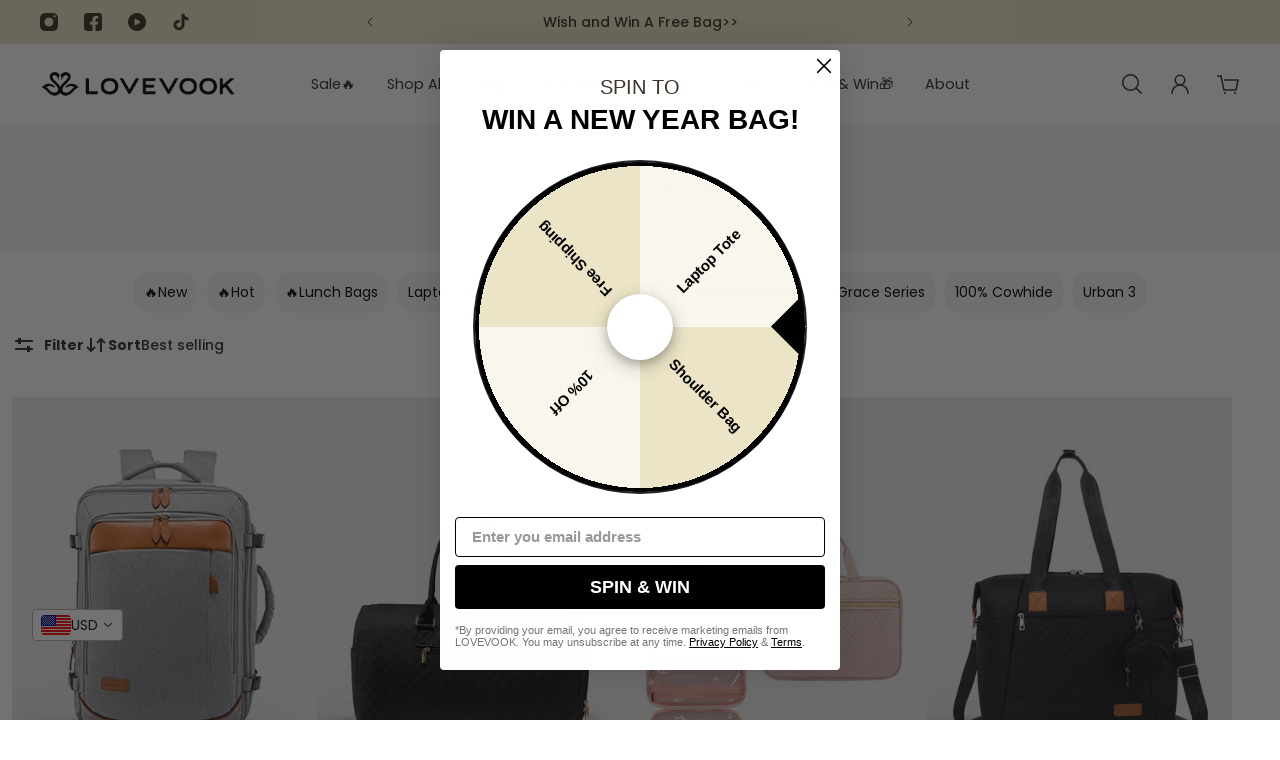

--- FILE ---
content_type: text/html; charset=utf-8
request_url: https://www.lovevook.com/en-au/collections/body-fit-m-1
body_size: 75840
content:
<!doctype html>
<html lang="en">
  <head>

    <!-- Hotjar Tracking Code for lovevook.com -->
<script>
    (function(h,o,t,j,a,r){
        h.hj=h.hj||function(){(h.hj.q=h.hj.q||[]).push(arguments)};
        h._hjSettings={hjid:5074744,hjsv:6};
        a=o.getElementsByTagName('head')[0];
        r=o.createElement('script');r.async=1;
        r.src=t+h._hjSettings.hjid+j+h._hjSettings.hjsv;
        a.appendChild(r);
    })(window,document,'https://static.hotjar.com/c/hotjar-','.js?sv=');
</script>
    <script>
      /* start spd config */window._spt_delay_keywords=["/gtag/js,gtag(,/checkouts,/tiktok-track.js,/hotjar-,/smile-,/adoric.js,/wpm/,fbq("];/* end spd config */
    </script>
<meta charset="utf-8">
    <meta http-equiv="X-UA-Compatible" content="IE=edge">
    <meta name="viewport" content="width=device-width,initial-scale=1">
    <meta name="theme-color" content="primary"><link rel="icon" type="image/png" href="//www.lovevook.com/cdn/shop/files/logo_3f4c8378-2f84-4c8c-8757-d91cd0876108.png?crop=center&height=32&v=1702060004&width=32"><meta property='og:site_name' content='LOVEVOOK'>
<meta property='og:url' content='https://www.lovevook.com/en-au/collections/body-fit-m-1'>
<meta property='og:title' content='Body-Fit'>
<meta property='og:type' content='product.group'>
<meta property='og:description' content='Explore our collection of laptop totes, laptop backpacks, and luggage, crafted for work and travel. Enjoy exceptional materials and craftsmanship with a 365-day warranty, 30-day return, and free shipping on orders over $39.99.'><meta
    property='og:image'
    content='http://www.lovevook.com/cdn/shop/files/lovevook.png?crop=center&height=628&v=1730452013&width=1200'
  >
  <meta
    property='og:image:secure_url'
    content='https://www.lovevook.com/cdn/shop/files/lovevook.png?crop=center&height=628&v=1730452013&width=1200'
  >
  <meta property='og:image:width' content='1200'>
  <meta property='og:image:height' content='628'><meta name='twitter:card' content='summary_large_image'>
<meta name='twitter:title' content='Body-Fit'>
<meta name='twitter:description' content='Explore our collection of laptop totes, laptop backpacks, and luggage, crafted for work and travel. Enjoy exceptional materials and craftsmanship with a 365-day warranty, 30-day return, and free shipping on orders over $39.99.'>

    <link rel="canonical" href="https://www.lovevook.com/en-au/collections/body-fit-m-1">
    <link rel="preconnect" href="https://cdn.shopify.com" crossorigin>
    <link rel="preconnect" href="https://fonts.shopifycdn.com" crossorigin>
    <title>
      Body-Fit
 &ndash; LOVEVOOK</title>

    <style data-shopify>:root{/* product card */--gsc-product-card-title-font-family:Poppins, sans-serif;--gsc-product-card-title-font-style:normal;--gsc-product-card-title-font-weight:300;--gsc-product-card-title-transform:capitalize;--gsc-product-card-title-letter-spacing:0px;--gsc-product-card-title-font-size:calc(1.4rem * 0.9);--gsc-product-card-title-line-height:calc(22 / 14);--gsc-product-card-price-font-size:var(--gsc-product-card-price-font-size-xs);--gsc-product-card-price-line-height:var(--gsc-product-card-price-line-height-xs);--gsc-product-card-price-font-weight:700;--gsc-product-sale-badge-background:rgba(217, 115, 0, 1.0);--gsc-product-sale-badge-color:rgba(255, 255, 255, 1.0);--gsc-product-sold-out-badge-background:199, 24, 39;--gsc-product-sold-out-badge-color:255, 255, 255;--gsc-product-custom-badge-1-background:rgba(204, 98, 22, 1.0);--gsc-product-custom-badge-1-color:rgba(59, 57, 51, 1.0);--gsc-product-custom-badge-2-background:rgba(93, 84, 163, 1.0);--gsc-product-custom-badge-2-color:rgba(255, 255, 255, 1.0);--gsc-product-custom-badge-3-background:rgba(163, 103, 84, 1.0);--gsc-product-custom-badge-3-color:rgba(244, 244, 244, 1.0);--gsc-rating-stars-color:#3b3933;/* product and product card badges */--gsc-product-highlight-price-color:rgba(69, 136, 250, 1.0);--gsc-product-sale-amount-badge-background:rgba(204, 98, 22, 1.0);--gsc-product-sale-amount-badge-color:rgba(45, 45, 45, 1.0);/* cart icon in header */--gsc-header-cart-icon-background-color:#131007;--gsc-header-cart-icon-text-color:#ebebeb;/* shipping bar */--gsc-free-shipping-bar-bg:59, 57, 51;--gsc-free-shipping-bar-gradient:linear-gradient(90deg, rgba(255, 167, 35, 1), rgba(165, 255, 51, 1) 100%);--gsc-free-shipping-bar-color:59, 57, 51;/* headings */--gsc-headings-font-family:Poppins, sans-serif;--gsc-headings-font-style:normal;--gsc-headings-font-weight:500;--gsc-headings-text-transform:capitalize;--gsc-headings-letter-spacing:0px;--gsc-headings-word-spacing:0rem;--gsc-headings-font-scale:0.9;/* body text */--gsc-body-font-family:Poppins, sans-serif;--gsc-body-font-style:normal;--gsc-body-font-weight:400;--gsc-body-font-scale:1.0;--gsc-body-font-opacity:75%;/* button */--gsc-button-font-family:Poppins, sans-serif;--gsc-button-font-style:normal;--gsc-button-font-weight:400;--gsc-button-letter-spacing:0px;--gsc-button-font-size:calc(1.4rem * 1.1);--gsc-button-line-height:calc(22 / 14);--gsc-button-text-transform:capitalize;/* menu */--gsc-menu-font-family:Poppins, sans-serif;--gsc-menu-font-style:normal;--gsc-menu-font-weight:400;--gsc-menu-font-letter-spacing:0px;--gsc-menu-font-size:calc(var(--gsc-fz-11) * 0.9);--gsc-drawer-menu-font-size:calc(var(--gsc-fz-11) * 0.9);--gsc-drawer-menu-font-letter-spacing:0px;--gsc-menu-line-height:calc(24 / 16);--gsc-menu-text-transform:capitalize;/* icons */--gsc-blockquote-icon:url(//www.lovevook.com/cdn/shop/t/73/assets/blockquote-icon_small.png?v=135287403125014426651765525229);/* container */--gsc-page-width:3000px;--gsc-aside-padding-size:12px;--gsc-modals-and-header-paddings:min(20px, 12px);/* drawers and modals */--gsc-drawer-transition-duration:0.5s;--gsc-drawer-transition-timing:cubic-bezier(0.24, 0.25, 0, 1);--gsc-drawer-modal-shadow:none;--gsc-default-card-image-ratio:var(--gsc-portrait-image-ratio);--gsc-default-shape-fill-mode:contain;}body{--gsc-overlay-color:20, 20, 22;--gsc-overlay-opacity:20%;--gsc-overlay-blur:0.0px;}.color-default{--gsc-text-color:49, 47, 45;--gsc-background-color:255, 255, 255;--gsc-foreground-color:255, 255, 255;--gsc-border-color:255, 255, 255;--gsc-button-background-color:217, 115, 0;--gsc-button-text-color:255, 255, 255;--gsc-outline-button-background-color:255, 255, 255;--gsc-outline-button-text-color:255, 255, 255;--gsc-image-opacity-color:59, 57, 51;}body,.color-primary{--gsc-text-color:49, 47, 45;--gsc-background-color:255, 255, 255;--gsc-foreground-color:255, 255, 255;--gsc-border-color:255, 255, 255;--gsc-button-background-color:217, 115, 0;--gsc-button-text-color:255, 255, 255;--gsc-outline-button-background-color:255, 255, 255;--gsc-outline-button-text-color:255, 255, 255;--gsc-image-opacity-color:59, 57, 51;}.color-secondary{--gsc-text-color:60, 50, 37;--gsc-background-color:249, 246, 240;--gsc-foreground-color:49, 47, 45;--gsc-border-color:255, 255, 255;--gsc-button-background-color:217, 115, 0;--gsc-button-text-color:255, 255, 255;--gsc-outline-button-background-color:217, 115, 0;--gsc-outline-button-text-color:255, 255, 255;--gsc-image-opacity-color:59, 57, 51;}.color-custom-1{--gsc-text-color:60, 50, 37;--gsc-background-color:250, 246, 237;--gsc-foreground-color:255, 255, 255;--gsc-border-color:241, 241, 235;--gsc-button-background-color:217, 115, 0;--gsc-button-text-color:255, 255, 255;--gsc-outline-button-background-color:217, 115, 0;--gsc-outline-button-text-color:255, 255, 255;--gsc-image-opacity-color:56, 51, 41;}.color-custom-2{--gsc-text-color:60, 50, 37;--gsc-background-color:237, 228, 197;--gsc-foreground-color:255, 255, 255;--gsc-border-color:255, 255, 255;--gsc-button-background-color:217, 115, 0;--gsc-button-text-color:255, 255, 255;--gsc-outline-button-background-color:217, 115, 0;--gsc-outline-button-text-color:255, 255, 255;--gsc-image-opacity-color:45, 45, 45;}.color-custom-3{--gsc-text-color:60, 50, 37;--gsc-background-color:245, 244, 242;--gsc-foreground-color:255, 255, 255;--gsc-border-color:253, 247, 239;--gsc-button-background-color:217, 115, 0;--gsc-button-text-color:255, 255, 255;--gsc-outline-button-background-color:217, 115, 0;--gsc-outline-button-text-color:255, 255, 255;--gsc-image-opacity-color:44, 69, 52;}.color-white{--gsc-text-color:49, 47, 45;--gsc-background-color:255, 255, 247;--gsc-foreground-color:255, 255, 255;--gsc-border-color:255, 255, 255;--gsc-button-background-color:217, 115, 0;--gsc-button-text-color:240, 234, 225;--gsc-outline-button-background-color:217, 115, 0;--gsc-outline-button-text-color:255, 255, 255;--gsc-image-opacity-color:255, 255, 255;}.color-black{--gsc-text-color:59, 57, 51;--gsc-background-color:246, 246, 246;--gsc-foreground-color:255, 255, 255;--gsc-border-color:19, 16, 7;--gsc-button-background-color:217, 115, 0;--gsc-button-text-color:255, 255, 255;--gsc-outline-button-background-color:217, 115, 0;--gsc-outline-button-text-color:217, 115, 0;--gsc-image-opacity-color:255, 206, 30;}.color-custom-5{--gsc-text-color:185, 54, 51;--gsc-background-color:240, 234, 225;--gsc-foreground-color:19, 16, 7;--gsc-border-color:19, 16, 7;--gsc-button-background-color:217, 115, 0;--gsc-button-text-color:255, 255, 255;--gsc-outline-button-background-color:217, 115, 0;--gsc-outline-button-text-color:255, 255, 255;--gsc-image-opacity-color:65, 31, 22;}</style> 
    <link href="//www.lovevook.com/cdn/shop/t/73/assets/bundle.js?v=25071595273461306101765525231" as="script" rel="preload">
    <link href="//www.lovevook.com/cdn/shop/t/73/assets/bundle.css?v=30183670221803289511765525230" rel="stylesheet" type="text/css" media="all" />
    <link rel='preload' as='font' href='//www.lovevook.com/cdn/fonts/poppins/poppins_n4.0ba78fa5af9b0e1a374041b3ceaadf0a43b41362.woff2' type='font/woff2' crossorigin><style data-shopify>
    @font-face {
  font-family: Poppins;
  font-weight: 400;
  font-style: normal;
  font-display: swap;
  src: url("//www.lovevook.com/cdn/fonts/poppins/poppins_n4.0ba78fa5af9b0e1a374041b3ceaadf0a43b41362.woff2") format("woff2"),
       url("//www.lovevook.com/cdn/fonts/poppins/poppins_n4.214741a72ff2596839fc9760ee7a770386cf16ca.woff") format("woff");
}


    @font-face {
  font-family: Poppins;
  font-weight: 300;
  font-style: normal;
  font-display: swap;
  src: url("//www.lovevook.com/cdn/fonts/poppins/poppins_n3.05f58335c3209cce17da4f1f1ab324ebe2982441.woff2") format("woff2"),
       url("//www.lovevook.com/cdn/fonts/poppins/poppins_n3.6971368e1f131d2c8ff8e3a44a36b577fdda3ff5.woff") format("woff");
}

    @font-face {
  font-family: Poppins;
  font-weight: 400;
  font-style: normal;
  font-display: swap;
  src: url("//www.lovevook.com/cdn/fonts/poppins/poppins_n4.0ba78fa5af9b0e1a374041b3ceaadf0a43b41362.woff2") format("woff2"),
       url("//www.lovevook.com/cdn/fonts/poppins/poppins_n4.214741a72ff2596839fc9760ee7a770386cf16ca.woff") format("woff");
}

    @font-face {
  font-family: Poppins;
  font-weight: 500;
  font-style: normal;
  font-display: swap;
  src: url("//www.lovevook.com/cdn/fonts/poppins/poppins_n5.ad5b4b72b59a00358afc706450c864c3c8323842.woff2") format("woff2"),
       url("//www.lovevook.com/cdn/fonts/poppins/poppins_n5.33757fdf985af2d24b32fcd84c9a09224d4b2c39.woff") format("woff");
}

    @font-face {
  font-family: Poppins;
  font-weight: 600;
  font-style: normal;
  font-display: swap;
  src: url("//www.lovevook.com/cdn/fonts/poppins/poppins_n6.aa29d4918bc243723d56b59572e18228ed0786f6.woff2") format("woff2"),
       url("//www.lovevook.com/cdn/fonts/poppins/poppins_n6.5f815d845fe073750885d5b7e619ee00e8111208.woff") format("woff");
}

    @font-face {
  font-family: Poppins;
  font-weight: 700;
  font-style: normal;
  font-display: swap;
  src: url("//www.lovevook.com/cdn/fonts/poppins/poppins_n7.56758dcf284489feb014a026f3727f2f20a54626.woff2") format("woff2"),
       url("//www.lovevook.com/cdn/fonts/poppins/poppins_n7.f34f55d9b3d3205d2cd6f64955ff4b36f0cfd8da.woff") format("woff");
}


    @font-face {
  font-family: Poppins;
  font-weight: 300;
  font-style: italic;
  font-display: swap;
  src: url("//www.lovevook.com/cdn/fonts/poppins/poppins_i3.8536b4423050219f608e17f134fe9ea3b01ed890.woff2") format("woff2"),
       url("//www.lovevook.com/cdn/fonts/poppins/poppins_i3.0f4433ada196bcabf726ed78f8e37e0995762f7f.woff") format("woff");
}

    @font-face {
  font-family: Poppins;
  font-weight: 400;
  font-style: italic;
  font-display: swap;
  src: url("//www.lovevook.com/cdn/fonts/poppins/poppins_i4.846ad1e22474f856bd6b81ba4585a60799a9f5d2.woff2") format("woff2"),
       url("//www.lovevook.com/cdn/fonts/poppins/poppins_i4.56b43284e8b52fc64c1fd271f289a39e8477e9ec.woff") format("woff");
}

    @font-face {
  font-family: Poppins;
  font-weight: 500;
  font-style: italic;
  font-display: swap;
  src: url("//www.lovevook.com/cdn/fonts/poppins/poppins_i5.6acfce842c096080e34792078ef3cb7c3aad24d4.woff2") format("woff2"),
       url("//www.lovevook.com/cdn/fonts/poppins/poppins_i5.a49113e4fe0ad7fd7716bd237f1602cbec299b3c.woff") format("woff");
}

    @font-face {
  font-family: Poppins;
  font-weight: 600;
  font-style: italic;
  font-display: swap;
  src: url("//www.lovevook.com/cdn/fonts/poppins/poppins_i6.bb8044d6203f492888d626dafda3c2999253e8e9.woff2") format("woff2"),
       url("//www.lovevook.com/cdn/fonts/poppins/poppins_i6.e233dec1a61b1e7dead9f920159eda42280a02c3.woff") format("woff");
}

    @font-face {
  font-family: Poppins;
  font-weight: 700;
  font-style: italic;
  font-display: swap;
  src: url("//www.lovevook.com/cdn/fonts/poppins/poppins_i7.42fd71da11e9d101e1e6c7932199f925f9eea42d.woff2") format("woff2"),
       url("//www.lovevook.com/cdn/fonts/poppins/poppins_i7.ec8499dbd7616004e21155106d13837fff4cf556.woff") format("woff");
}

  </style>











    <script>window.performance && window.performance.mark && window.performance.mark('shopify.content_for_header.start');</script><meta name="google-site-verification" content="dgpIibR2ortFBgk61mBerYMF7g59B3eIR9qQ6qxxGrw">
<meta id="shopify-digital-wallet" name="shopify-digital-wallet" content="/25661350/digital_wallets/dialog">
<meta name="shopify-checkout-api-token" content="476296136d8d9f5a38dea9ad0e34fd34">
<meta id="in-context-paypal-metadata" data-shop-id="25661350" data-venmo-supported="false" data-environment="production" data-locale="en_US" data-paypal-v4="true" data-currency="USD">
<link rel="alternate" type="application/atom+xml" title="Feed" href="/en-au/collections/body-fit-m-1.atom" />
<link rel="alternate" hreflang="x-default" href="https://www.lovevook.com/collections/body-fit-m-1">
<link rel="alternate" hreflang="en" href="https://www.lovevook.com/collections/body-fit-m-1">
<link rel="alternate" hreflang="de" href="https://www.lovevook.com/de/collections/body-fit-m-1">
<link rel="alternate" hreflang="en-CA" href="https://www.lovevook.com/en-ca/collections/body-fit-m-1">
<link rel="alternate" hreflang="en-DE" href="https://www.lovevook.com/en-de/collections/body-fit-m-1">
<link rel="alternate" hreflang="de-DE" href="https://www.lovevook.com/de-de/collections/body-fit-m-1">
<link rel="alternate" hreflang="en-AU" href="https://www.lovevook.com/en-au/collections/body-fit-m-1">
<link rel="alternate" hreflang="en-GB" href="https://www.lovevook.com/en-gb/collections/body-fit-m-1">
<link rel="alternate" type="application/json+oembed" href="https://www.lovevook.com/en-au/collections/body-fit-m-1.oembed">
<script async="async" src="/checkouts/internal/preloads.js?locale=en-AU"></script>
<script id="shopify-features" type="application/json">{"accessToken":"476296136d8d9f5a38dea9ad0e34fd34","betas":["rich-media-storefront-analytics"],"domain":"www.lovevook.com","predictiveSearch":true,"shopId":25661350,"locale":"en"}</script>
<script>var Shopify = Shopify || {};
Shopify.shop = "lovevookbag.myshopify.com";
Shopify.locale = "en";
Shopify.currency = {"active":"USD","rate":"1.0"};
Shopify.country = "AU";
Shopify.theme = {"name":"Aurora(2025) --2025.秋冬升级最终版--2025.12.12创建","id":154656702718,"schema_name":"Aurora","schema_version":"3.4.1","theme_store_id":1770,"role":"main"};
Shopify.theme.handle = "null";
Shopify.theme.style = {"id":null,"handle":null};
Shopify.cdnHost = "www.lovevook.com/cdn";
Shopify.routes = Shopify.routes || {};
Shopify.routes.root = "/en-au/";</script>
<script type="module">!function(o){(o.Shopify=o.Shopify||{}).modules=!0}(window);</script>
<script>!function(o){function n(){var o=[];function n(){o.push(Array.prototype.slice.apply(arguments))}return n.q=o,n}var t=o.Shopify=o.Shopify||{};t.loadFeatures=n(),t.autoloadFeatures=n()}(window);</script>
<script id="shop-js-analytics" type="application/json">{"pageType":"collection"}</script>
<script defer="defer" async type="module" src="//www.lovevook.com/cdn/shopifycloud/shop-js/modules/v2/client.init-shop-cart-sync_C5BV16lS.en.esm.js"></script>
<script defer="defer" async type="module" src="//www.lovevook.com/cdn/shopifycloud/shop-js/modules/v2/chunk.common_CygWptCX.esm.js"></script>
<script type="module">
  await import("//www.lovevook.com/cdn/shopifycloud/shop-js/modules/v2/client.init-shop-cart-sync_C5BV16lS.en.esm.js");
await import("//www.lovevook.com/cdn/shopifycloud/shop-js/modules/v2/chunk.common_CygWptCX.esm.js");

  window.Shopify.SignInWithShop?.initShopCartSync?.({"fedCMEnabled":true,"windoidEnabled":true});

</script>
<script>(function() {
  var isLoaded = false;
  function asyncLoad() {
    if (isLoaded) return;
    isLoaded = true;
    var urls = ["https:\/\/cdn.shopify.com\/s\/files\/1\/0597\/3783\/3627\/files\/tptinstall.min.js?v=1718591634\u0026t=tapita-seo-script-tags\u0026shop=lovevookbag.myshopify.com","https:\/\/client.spinasale.com\/js\/spin-v3.js?shop=lovevookbag.myshopify.com","https:\/\/static.shareasale.com\/json\/shopify\/shareasale-tracking.js?sasmid=164071\u0026ssmtid=110616\u0026shop=lovevookbag.myshopify.com","https:\/\/static.seel.com\/shopify\/worry-free-purchase\/script\/lovevookbag.myshopify.com.js?shop=lovevookbag.myshopify.com"];
    for (var i = 0; i < urls.length; i++) {
      var s = document.createElement('script');
      s.type = 'text/javascript';
      s.async = true;
      s.src = urls[i];
      var x = document.getElementsByTagName('script')[0];
      x.parentNode.insertBefore(s, x);
    }
  };
  if(window.attachEvent) {
    window.attachEvent('onload', asyncLoad);
  } else {
    window.addEventListener('load', asyncLoad, false);
  }
})();</script>
<script id="__st">var __st={"a":25661350,"offset":-28800,"reqid":"e53d15ab-65f3-4410-be3b-9bf5afb23408-1768818341","pageurl":"www.lovevook.com\/en-au\/collections\/body-fit-m-1","u":"275c53658d4d","p":"collection","rtyp":"collection","rid":233948086432};</script>
<script>window.ShopifyPaypalV4VisibilityTracking = true;</script>
<script id="captcha-bootstrap">!function(){'use strict';const t='contact',e='account',n='new_comment',o=[[t,t],['blogs',n],['comments',n],[t,'customer']],c=[[e,'customer_login'],[e,'guest_login'],[e,'recover_customer_password'],[e,'create_customer']],r=t=>t.map((([t,e])=>`form[action*='/${t}']:not([data-nocaptcha='true']) input[name='form_type'][value='${e}']`)).join(','),a=t=>()=>t?[...document.querySelectorAll(t)].map((t=>t.form)):[];function s(){const t=[...o],e=r(t);return a(e)}const i='password',u='form_key',d=['recaptcha-v3-token','g-recaptcha-response','h-captcha-response',i],f=()=>{try{return window.sessionStorage}catch{return}},m='__shopify_v',_=t=>t.elements[u];function p(t,e,n=!1){try{const o=window.sessionStorage,c=JSON.parse(o.getItem(e)),{data:r}=function(t){const{data:e,action:n}=t;return t[m]||n?{data:e,action:n}:{data:t,action:n}}(c);for(const[e,n]of Object.entries(r))t.elements[e]&&(t.elements[e].value=n);n&&o.removeItem(e)}catch(o){console.error('form repopulation failed',{error:o})}}const l='form_type',E='cptcha';function T(t){t.dataset[E]=!0}const w=window,h=w.document,L='Shopify',v='ce_forms',y='captcha';let A=!1;((t,e)=>{const n=(g='f06e6c50-85a8-45c8-87d0-21a2b65856fe',I='https://cdn.shopify.com/shopifycloud/storefront-forms-hcaptcha/ce_storefront_forms_captcha_hcaptcha.v1.5.2.iife.js',D={infoText:'Protected by hCaptcha',privacyText:'Privacy',termsText:'Terms'},(t,e,n)=>{const o=w[L][v],c=o.bindForm;if(c)return c(t,g,e,D).then(n);var r;o.q.push([[t,g,e,D],n]),r=I,A||(h.body.append(Object.assign(h.createElement('script'),{id:'captcha-provider',async:!0,src:r})),A=!0)});var g,I,D;w[L]=w[L]||{},w[L][v]=w[L][v]||{},w[L][v].q=[],w[L][y]=w[L][y]||{},w[L][y].protect=function(t,e){n(t,void 0,e),T(t)},Object.freeze(w[L][y]),function(t,e,n,w,h,L){const[v,y,A,g]=function(t,e,n){const i=e?o:[],u=t?c:[],d=[...i,...u],f=r(d),m=r(i),_=r(d.filter((([t,e])=>n.includes(e))));return[a(f),a(m),a(_),s()]}(w,h,L),I=t=>{const e=t.target;return e instanceof HTMLFormElement?e:e&&e.form},D=t=>v().includes(t);t.addEventListener('submit',(t=>{const e=I(t);if(!e)return;const n=D(e)&&!e.dataset.hcaptchaBound&&!e.dataset.recaptchaBound,o=_(e),c=g().includes(e)&&(!o||!o.value);(n||c)&&t.preventDefault(),c&&!n&&(function(t){try{if(!f())return;!function(t){const e=f();if(!e)return;const n=_(t);if(!n)return;const o=n.value;o&&e.removeItem(o)}(t);const e=Array.from(Array(32),(()=>Math.random().toString(36)[2])).join('');!function(t,e){_(t)||t.append(Object.assign(document.createElement('input'),{type:'hidden',name:u})),t.elements[u].value=e}(t,e),function(t,e){const n=f();if(!n)return;const o=[...t.querySelectorAll(`input[type='${i}']`)].map((({name:t})=>t)),c=[...d,...o],r={};for(const[a,s]of new FormData(t).entries())c.includes(a)||(r[a]=s);n.setItem(e,JSON.stringify({[m]:1,action:t.action,data:r}))}(t,e)}catch(e){console.error('failed to persist form',e)}}(e),e.submit())}));const S=(t,e)=>{t&&!t.dataset[E]&&(n(t,e.some((e=>e===t))),T(t))};for(const o of['focusin','change'])t.addEventListener(o,(t=>{const e=I(t);D(e)&&S(e,y())}));const B=e.get('form_key'),M=e.get(l),P=B&&M;t.addEventListener('DOMContentLoaded',(()=>{const t=y();if(P)for(const e of t)e.elements[l].value===M&&p(e,B);[...new Set([...A(),...v().filter((t=>'true'===t.dataset.shopifyCaptcha))])].forEach((e=>S(e,t)))}))}(h,new URLSearchParams(w.location.search),n,t,e,['guest_login'])})(!0,!0)}();</script>
<script integrity="sha256-4kQ18oKyAcykRKYeNunJcIwy7WH5gtpwJnB7kiuLZ1E=" data-source-attribution="shopify.loadfeatures" defer="defer" src="//www.lovevook.com/cdn/shopifycloud/storefront/assets/storefront/load_feature-a0a9edcb.js" crossorigin="anonymous"></script>
<script data-source-attribution="shopify.dynamic_checkout.dynamic.init">var Shopify=Shopify||{};Shopify.PaymentButton=Shopify.PaymentButton||{isStorefrontPortableWallets:!0,init:function(){window.Shopify.PaymentButton.init=function(){};var t=document.createElement("script");t.src="https://www.lovevook.com/cdn/shopifycloud/portable-wallets/latest/portable-wallets.en.js",t.type="module",document.head.appendChild(t)}};
</script>
<script data-source-attribution="shopify.dynamic_checkout.buyer_consent">
  function portableWalletsHideBuyerConsent(e){var t=document.getElementById("shopify-buyer-consent"),n=document.getElementById("shopify-subscription-policy-button");t&&n&&(t.classList.add("hidden"),t.setAttribute("aria-hidden","true"),n.removeEventListener("click",e))}function portableWalletsShowBuyerConsent(e){var t=document.getElementById("shopify-buyer-consent"),n=document.getElementById("shopify-subscription-policy-button");t&&n&&(t.classList.remove("hidden"),t.removeAttribute("aria-hidden"),n.addEventListener("click",e))}window.Shopify?.PaymentButton&&(window.Shopify.PaymentButton.hideBuyerConsent=portableWalletsHideBuyerConsent,window.Shopify.PaymentButton.showBuyerConsent=portableWalletsShowBuyerConsent);
</script>
<script data-source-attribution="shopify.dynamic_checkout.cart.bootstrap">document.addEventListener("DOMContentLoaded",(function(){function t(){return document.querySelector("shopify-accelerated-checkout-cart, shopify-accelerated-checkout")}if(t())Shopify.PaymentButton.init();else{new MutationObserver((function(e,n){t()&&(Shopify.PaymentButton.init(),n.disconnect())})).observe(document.body,{childList:!0,subtree:!0})}}));
</script>
<link id="shopify-accelerated-checkout-styles" rel="stylesheet" media="screen" href="https://www.lovevook.com/cdn/shopifycloud/portable-wallets/latest/accelerated-checkout-backwards-compat.css" crossorigin="anonymous">
<style id="shopify-accelerated-checkout-cart">
        #shopify-buyer-consent {
  margin-top: 1em;
  display: inline-block;
  width: 100%;
}

#shopify-buyer-consent.hidden {
  display: none;
}

#shopify-subscription-policy-button {
  background: none;
  border: none;
  padding: 0;
  text-decoration: underline;
  font-size: inherit;
  cursor: pointer;
}

#shopify-subscription-policy-button::before {
  box-shadow: none;
}

      </style>

<script>window.performance && window.performance.mark && window.performance.mark('shopify.content_for_header.end');</script>

    <script type="text/javascript">
      (function(c,l,a,r,i,t,y){
          c[a]=c[a]||function(){(c[a].q=c[a].q||[]).push(arguments)};
          t=l.createElement(r);t.async=1;t.src="https://www.clarity.ms/tag/"+i;
          y=l.getElementsByTagName(r)[0];y.parentNode.insertBefore(t,y);
      })(window, document, "clarity", "script", "ojg0g3pd2u");
    </script>
    <!-- BEGIN MerchantWidget Code -->

<!-- END MerchantWidget Code --><!-- BEGIN app block: shopify://apps/beans-id-verification/blocks/discount-redeem/5c736972-c385-431c-8cbb-05726b7a1739 -->




<!-- END app block --><!-- BEGIN app block: shopify://apps/lara-google-analytics-ga4/blocks/lara-google-analytics-main-header/6636820f-dfd1-42d6-9b78-e9eb37462308 -->

<!-- END app block --><!-- BEGIN app block: shopify://apps/beans-id-verification/blocks/modern-discount-hub/5c736972-c385-431c-8cbb-05726b7a1739 -->



<!-- END app block --><!-- BEGIN app block: shopify://apps/triplewhale/blocks/triple_pixel_snippet/483d496b-3f1a-4609-aea7-8eee3b6b7a2a --><link rel='preconnect dns-prefetch' href='https://api.config-security.com/' crossorigin />
<link rel='preconnect dns-prefetch' href='https://conf.config-security.com/' crossorigin />
<script>
/* >> TriplePixel :: start*/
window.TriplePixelData={TripleName:"lovevookbag.myshopify.com",ver:"2.16",plat:"SHOPIFY",isHeadless:false,src:'SHOPIFY_EXT',product:{id:"",name:``,price:"",variant:""},search:"",collection:"233948086432",cart:"drawer_only",template:"collection",curr:"USD" || "USD"},function(W,H,A,L,E,_,B,N){function O(U,T,P,H,R){void 0===R&&(R=!1),H=new XMLHttpRequest,P?(H.open("POST",U,!0),H.setRequestHeader("Content-Type","text/plain")):H.open("GET",U,!0),H.send(JSON.stringify(P||{})),H.onreadystatechange=function(){4===H.readyState&&200===H.status?(R=H.responseText,U.includes("/first")?eval(R):P||(N[B]=R)):(299<H.status||H.status<200)&&T&&!R&&(R=!0,O(U,T-1,P))}}if(N=window,!N[H+"sn"]){N[H+"sn"]=1,L=function(){return Date.now().toString(36)+"_"+Math.random().toString(36)};try{A.setItem(H,1+(0|A.getItem(H)||0)),(E=JSON.parse(A.getItem(H+"U")||"[]")).push({u:location.href,r:document.referrer,t:Date.now(),id:L()}),A.setItem(H+"U",JSON.stringify(E))}catch(e){}var i,m,p;A.getItem('"!nC`')||(_=A,A=N,A[H]||(E=A[H]=function(t,e,i){return void 0===i&&(i=[]),"State"==t?E.s:(W=L(),(E._q=E._q||[]).push([W,t,e].concat(i)),W)},E.s="Installed",E._q=[],E.ch=W,B="configSecurityConfModel",N[B]=1,O("https://conf.config-security.com/model",5),i=L(),m=A[atob("c2NyZWVu")],_.setItem("di_pmt_wt",i),p={id:i,action:"profile",avatar:_.getItem("auth-security_rand_salt_"),time:m[atob("d2lkdGg=")]+":"+m[atob("aGVpZ2h0")],host:A.TriplePixelData.TripleName,plat:A.TriplePixelData.plat,url:window.location.href.slice(0,500),ref:document.referrer,ver:A.TriplePixelData.ver},O("https://api.config-security.com/event",5,p),O("https://api.config-security.com/first?host=".concat(p.host,"&plat=").concat(p.plat),5)))}}("","TriplePixel",localStorage);
/* << TriplePixel :: end*/
</script>



<!-- END app block --><!-- BEGIN app block: shopify://apps/hulk-form-builder/blocks/app-embed/b6b8dd14-356b-4725-a4ed-77232212b3c3 --><!-- BEGIN app snippet: hulkapps-formbuilder-theme-ext --><script type="text/javascript">
  
  if (typeof window.formbuilder_customer != "object") {
        window.formbuilder_customer = {}
  }

  window.hulkFormBuilder = {
    form_data: {"form_FUJ9vp0LwovLZ-m-fbjsUg":{"uuid":"FUJ9vp0LwovLZ-m-fbjsUg","form_name":"Customized Application","form_data":{"div_back_gradient_1":"#fff","div_back_gradient_2":"#fff","back_color":"#fff","form_title":"\u003cdiv data-hash=\"a7f414ad60c3a064a8045a37fe8bf4a8\" data-version=\"3.0.0\" inner_data_type=\"webData\" tdoc-data-src=\"{\u0026quot;mainStory\u0026quot;:[{\u0026quot;operationType\u0026quot;:\u0026quot;InsertText\u0026quot;,\u0026quot;param\u0026quot;:{\u0026quot;text\u0026quot;:\u0026quot;Customized application\u0026quot;,\u0026quot;range\u0026quot;:{\u0026quot;gcpBegin\u0026quot;:0,\u0026quot;len\u0026quot;:0},\u0026quot;preventTextTrackChanges\u0026quot;:false},\u0026quot;builtinStyleName\u0026quot;:\u0026quot;\u0026quot;},{\u0026quot;operationType\u0026quot;:\u0026quot;ModifyRunProp\u0026quot;,\u0026quot;param\u0026quot;:{\u0026quot;range\u0026quot;:{\u0026quot;gcpBegin\u0026quot;:0,\u0026quot;len\u0026quot;:22},\u0026quot;property\u0026quot;:{\u0026quot;b\u0026quot;:{\u0026quot;val\u0026quot;:true},\u0026quot;i\u0026quot;:{\u0026quot;val\u0026quot;:false},\u0026quot;strike\u0026quot;:{\u0026quot;val\u0026quot;:false},\u0026quot;spacing\u0026quot;:{\u0026quot;val\u0026quot;:0},\u0026quot;u\u0026quot;:{\u0026quot;val\u0026quot;:18},\u0026quot;author\u0026quot;:\u0026quot;p.13102701811478175\u0026quot;,\u0026quot;modifyUnix\u0026quot;:\u0026quot;1761127180164\u0026quot;,\u0026quot;rStyle\u0026quot;:{}},\u0026quot;mode\u0026quot;:1,\u0026quot;preventFormatTrackChanges\u0026quot;:false},\u0026quot;propertyType\u0026quot;:\u0026quot;RunProperty\u0026quot;,\u0026quot;builtinStyleName\u0026quot;:\u0026quot;\u0026quot;},{\u0026quot;operationType\u0026quot;:\u0026quot;InsertText\u0026quot;,\u0026quot;param\u0026quot;:{\u0026quot;text\u0026quot;:\u0026quot;\\r\u0026quot;,\u0026quot;range\u0026quot;:{\u0026quot;gcpBegin\u0026quot;:22,\u0026quot;len\u0026quot;:0},\u0026quot;preventTextTrackChanges\u0026quot;:false},\u0026quot;builtinStyleName\u0026quot;:\u0026quot;\u0026quot;},{\u0026quot;operationType\u0026quot;:\u0026quot;ModifyRunProp\u0026quot;,\u0026quot;param\u0026quot;:{\u0026quot;range\u0026quot;:{\u0026quot;gcpBegin\u0026quot;:22,\u0026quot;len\u0026quot;:1},\u0026quot;property\u0026quot;:{\u0026quot;b\u0026quot;:{\u0026quot;val\u0026quot;:true},\u0026quot;author\u0026quot;:\u0026quot;p.13102701811478175\u0026quot;,\u0026quot;isPlaceholder\u0026quot;:true,\u0026quot;modifyUnix\u0026quot;:\u0026quot;1761127180164\u0026quot;,\u0026quot;rStyle\u0026quot;:{}},\u0026quot;mode\u0026quot;:1,\u0026quot;preventFormatTrackChanges\u0026quot;:false},\u0026quot;propertyType\u0026quot;:\u0026quot;RunProperty\u0026quot;,\u0026quot;builtinStyleName\u0026quot;:\u0026quot;\u0026quot;},{\u0026quot;operationType\u0026quot;:\u0026quot;ModifyParagraphProp\u0026quot;,\u0026quot;param\u0026quot;:{\u0026quot;range\u0026quot;:{\u0026quot;gcpBegin\u0026quot;:22,\u0026quot;len\u0026quot;:1},\u0026quot;property\u0026quot;:{\u0026quot;snapToGrid\u0026quot;:{\u0026quot;val\u0026quot;:true},\u0026quot;spacing\u0026quot;:{\u0026quot;line\u0026quot;:240},\u0026quot;ind\u0026quot;:{},\u0026quot;numPr\u0026quot;:{},\u0026quot;pStyle\u0026quot;:{}},\u0026quot;mode\u0026quot;:1,\u0026quot;preventFormatTrackChanges\u0026quot;:false},\u0026quot;propertyType\u0026quot;:\u0026quot;ParagraphProperty\u0026quot;,\u0026quot;builtinStyleName\u0026quot;:\u0026quot;\u0026quot;}],\u0026quot;subStory\u0026quot;:[],\u0026quot;srcGlobalPadId\u0026quot;:\u0026quot;w3_AR8AngZ6ABUCNPWtS9RJZQ0OV35kg\u0026quot;,\u0026quot;copyStart\u0026quot;:2470}\"\u003e\u0026nbsp;\u003c\/div\u003e\n\n\u003cdiv class=\"document\"\u003e\n\u003cdiv class=\"section\"\u003e\n\u003ch2 class=\"paragraph text-align-type-left\" style=\"margin: 5pt 0pt; text-align: center;\"\u003e\u003cspan style=\"font-family:Verdana;\"\u003e\u003csmall\u003e\u003cstrong\u003e\u003cspan style=\"font-size:12pt\"\u003e\u003cspan data-font-family=\"default\" style=\"font-size:11pt\"\u003e\u003cspan style=\"font-weight:bold\"\u003e\u003cspan style=\"font-style:normal\"\u003e\u003cspan style=\"color:#333333\"\u003e\u003cspan style=\"letter-spacing:0pt\"\u003e\u003cspan style=\"vertical-align:baseline\"\u003eCustomized Application\u003c\/span\u003e\u003c\/span\u003e\u003c\/span\u003e\u003c\/span\u003e\u003c\/span\u003e\u003c\/span\u003e\u003c\/span\u003e\u003c\/strong\u003e\u003c\/small\u003e\u003c\/span\u003e\u003c\/h2\u003e\n\u003c\/div\u003e\n\u003c\/div\u003e\n","form_submit":"Submit","after_submit":"hideAndmessage","after_submit_msg":"","captcha_enable":"yes","label_style":"blockLabels","input_border_radius":"2","back_type":"transparent","input_back_color":"#fff","input_back_color_hover":"#fff","back_shadow":"none","label_font_clr":"#7c7979","input_font_clr":"#333333","button_align":"fullBtn","button_clr":"#fff","button_back_clr":"#d97300","button_border_radius":"2","form_width":"80%","form_border_size":"2","form_border_clr":"#f4f4f4","form_border_radius":"2","label_font_size":"12","input_font_size":"12","button_font_size":"16","form_padding":"35","input_border_color":"#ccc","input_border_color_hover":"#ccc","btn_border_clr":"#ffffff","btn_border_size":"1","form_name":"Customized Application","":"support@lovevook.com","form_access_message":"\u003cp\u003ePlease login to access the form\u003cbr\u003eDo not have an account? Create account\u003c\/p\u003e","form_description":"\u003cdiv data-hash=\"139ae9191b743cba0f82ddb1afb5be47\" data-version=\"3.0.0\" inner_data_type=\"webData\" tdoc-data-src=\"{\u0026quot;mainStory\u0026quot;:[{\u0026quot;operationType\u0026quot;:\u0026quot;InsertText\u0026quot;,\u0026quot;param\u0026quot;:{\u0026quot;text\u0026quot;:\u0026quot;Customization Process\u0026quot;,\u0026quot;range\u0026quot;:{\u0026quot;gcpBegin\u0026quot;:0,\u0026quot;len\u0026quot;:0},\u0026quot;preventTextTrackChanges\u0026quot;:false},\u0026quot;builtinStyleName\u0026quot;:\u0026quot;\u0026quot;},{\u0026quot;operationType\u0026quot;:\u0026quot;ModifyRunProp\u0026quot;,\u0026quot;param\u0026quot;:{\u0026quot;range\u0026quot;:{\u0026quot;gcpBegin\u0026quot;:0,\u0026quot;len\u0026quot;:21},\u0026quot;property\u0026quot;:{\u0026quot;b\u0026quot;:{\u0026quot;val\u0026quot;:true},\u0026quot;author\u0026quot;:\u0026quot;p.13102701811478175\u0026quot;,\u0026quot;modifyUnix\u0026quot;:\u0026quot;1761127404347\u0026quot;,\u0026quot;rStyle\u0026quot;:{}},\u0026quot;mode\u0026quot;:1,\u0026quot;preventFormatTrackChanges\u0026quot;:false},\u0026quot;propertyType\u0026quot;:\u0026quot;RunProperty\u0026quot;,\u0026quot;builtinStyleName\u0026quot;:\u0026quot;\u0026quot;},{\u0026quot;operationType\u0026quot;:\u0026quot;InsertText\u0026quot;,\u0026quot;param\u0026quot;:{\u0026quot;text\u0026quot;:\u0026quot;\\r\u0026quot;,\u0026quot;range\u0026quot;:{\u0026quot;gcpBegin\u0026quot;:21,\u0026quot;len\u0026quot;:0},\u0026quot;preventTextTrackChanges\u0026quot;:false},\u0026quot;builtinStyleName\u0026quot;:\u0026quot;\u0026quot;},{\u0026quot;operationType\u0026quot;:\u0026quot;ModifyRunProp\u0026quot;,\u0026quot;param\u0026quot;:{\u0026quot;range\u0026quot;:{\u0026quot;gcpBegin\u0026quot;:21,\u0026quot;len\u0026quot;:1},\u0026quot;property\u0026quot;:{\u0026quot;b\u0026quot;:{\u0026quot;val\u0026quot;:true},\u0026quot;author\u0026quot;:\u0026quot;p.13102701811478175\u0026quot;,\u0026quot;isPlaceholder\u0026quot;:true,\u0026quot;modifyUnix\u0026quot;:\u0026quot;1761127404347\u0026quot;,\u0026quot;rStyle\u0026quot;:{}},\u0026quot;mode\u0026quot;:1,\u0026quot;preventFormatTrackChanges\u0026quot;:false},\u0026quot;propertyType\u0026quot;:\u0026quot;RunProperty\u0026quot;,\u0026quot;builtinStyleName\u0026quot;:\u0026quot;\u0026quot;},{\u0026quot;operationType\u0026quot;:\u0026quot;ModifyParagraphProp\u0026quot;,\u0026quot;param\u0026quot;:{\u0026quot;range\u0026quot;:{\u0026quot;gcpBegin\u0026quot;:21,\u0026quot;len\u0026quot;:1},\u0026quot;property\u0026quot;:{\u0026quot;numPr\u0026quot;:{},\u0026quot;pBdr\u0026quot;:{},\u0026quot;ind\u0026quot;:{\u0026quot;left\u0026quot;:0},\u0026quot;rPr\u0026quot;:{},\u0026quot;pStyle\u0026quot;:{}},\u0026quot;mode\u0026quot;:1,\u0026quot;preventFormatTrackChanges\u0026quot;:false},\u0026quot;propertyType\u0026quot;:\u0026quot;ParagraphProperty\u0026quot;,\u0026quot;builtinStyleName\u0026quot;:\u0026quot;\u0026quot;},{\u0026quot;operationType\u0026quot;:\u0026quot;InsertText\u0026quot;,\u0026quot;param\u0026quot;:{\u0026quot;text\u0026quot;:\u0026quot;1\u0026quot;,\u0026quot;range\u0026quot;:{\u0026quot;gcpBegin\u0026quot;:22,\u0026quot;len\u0026quot;:0},\u0026quot;preventTextTrackChanges\u0026quot;:false},\u0026quot;builtinStyleName\u0026quot;:\u0026quot;\u0026quot;},{\u0026quot;operationType\u0026quot;:\u0026quot;ModifyRunProp\u0026quot;,\u0026quot;param\u0026quot;:{\u0026quot;range\u0026quot;:{\u0026quot;gcpBegin\u0026quot;:22,\u0026quot;len\u0026quot;:1},\u0026quot;property\u0026quot;:{\u0026quot;b\u0026quot;:{\u0026quot;val\u0026quot;:false},\u0026quot;i\u0026quot;:{\u0026quot;val\u0026quot;:false},\u0026quot;strike\u0026quot;:{\u0026quot;val\u0026quot;:false},\u0026quot;spacing\u0026quot;:{\u0026quot;val\u0026quot;:0},\u0026quot;u\u0026quot;:{\u0026quot;val\u0026quot;:18},\u0026quot;author\u0026quot;:\u0026quot;p.13102701811478175\u0026quot;,\u0026quot;modifyUnix\u0026quot;:\u0026quot;1761127404347\u0026quot;,\u0026quot;rStyle\u0026quot;:{}},\u0026quot;mode\u0026quot;:1,\u0026quot;preventFormatTrackChanges\u0026quot;:false},\u0026quot;propertyType\u0026quot;:\u0026quot;RunProperty\u0026quot;,\u0026quot;builtinStyleName\u0026quot;:\u0026quot;\u0026quot;},{\u0026quot;operationType\u0026quot;:\u0026quot;InsertText\u0026quot;,\u0026quot;param\u0026quot;:{\u0026quot;text\u0026quot;:\u0026quot;.\u0026quot;,\u0026quot;range\u0026quot;:{\u0026quot;gcpBegin\u0026quot;:23,\u0026quot;len\u0026quot;:0},\u0026quot;preventTextTrackChanges\u0026quot;:false},\u0026quot;builtinStyleName\u0026quot;:\u0026quot;\u0026quot;},{\u0026quot;operationType\u0026quot;:\u0026quot;ModifyRunProp\u0026quot;,\u0026quot;param\u0026quot;:{\u0026quot;range\u0026quot;:{\u0026quot;gcpBegin\u0026quot;:23,\u0026quot;len\u0026quot;:1},\u0026quot;property\u0026quot;:{\u0026quot;b\u0026quot;:{\u0026quot;val\u0026quot;:false},\u0026quot;i\u0026quot;:{\u0026quot;val\u0026quot;:false},\u0026quot;strike\u0026quot;:{\u0026quot;val\u0026quot;:false},\u0026quot;spacing\u0026quot;:{\u0026quot;val\u0026quot;:0},\u0026quot;u\u0026quot;:{\u0026quot;val\u0026quot;:18},\u0026quot;author\u0026quot;:\u0026quot;p.13102701811478175\u0026quot;,\u0026quot;modifyUnix\u0026quot;:\u0026quot;1761127404347\u0026quot;,\u0026quot;rStyle\u0026quot;:{}},\u0026quot;mode\u0026quot;:1,\u0026quot;preventFormatTrackChanges\u0026quot;:false},\u0026quot;propertyType\u0026quot;:\u0026quot;RunProperty\u0026quot;,\u0026quot;builtinStyleName\u0026quot;:\u0026quot;\u0026quot;},{\u0026quot;operationType\u0026quot;:\u0026quot;InsertText\u0026quot;,\u0026quot;param\u0026quot;:{\u0026quot;text\u0026quot;:\u0026quot;Please submit your wedding customization request at the bottom of this page.\u0026quot;,\u0026quot;range\u0026quot;:{\u0026quot;gcpBegin\u0026quot;:24,\u0026quot;len\u0026quot;:0},\u0026quot;preventTextTrackChanges\u0026quot;:false},\u0026quot;builtinStyleName\u0026quot;:\u0026quot;\u0026quot;},{\u0026quot;operationType\u0026quot;:\u0026quot;ModifyRunProp\u0026quot;,\u0026quot;param\u0026quot;:{\u0026quot;range\u0026quot;:{\u0026quot;gcpBegin\u0026quot;:24,\u0026quot;len\u0026quot;:76},\u0026quot;property\u0026quot;:{\u0026quot;b\u0026quot;:{\u0026quot;val\u0026quot;:false},\u0026quot;i\u0026quot;:{\u0026quot;val\u0026quot;:false},\u0026quot;strike\u0026quot;:{\u0026quot;val\u0026quot;:false},\u0026quot;spacing\u0026quot;:{\u0026quot;val\u0026quot;:0},\u0026quot;u\u0026quot;:{\u0026quot;val\u0026quot;:18},\u0026quot;author\u0026quot;:\u0026quot;p.13102701811478175\u0026quot;,\u0026quot;modifyUnix\u0026quot;:\u0026quot;1761127404347\u0026quot;,\u0026quot;rStyle\u0026quot;:{}},\u0026quot;mode\u0026quot;:1,\u0026quot;preventFormatTrackChanges\u0026quot;:false},\u0026quot;propertyType\u0026quot;:\u0026quot;RunProperty\u0026quot;,\u0026quot;builtinStyleName\u0026quot;:\u0026quot;\u0026quot;},{\u0026quot;operationType\u0026quot;:\u0026quot;InsertText\u0026quot;,\u0026quot;param\u0026quot;:{\u0026quot;text\u0026quot;:\u0026quot;\\r\u0026quot;,\u0026quot;range\u0026quot;:{\u0026quot;gcpBegin\u0026quot;:100,\u0026quot;len\u0026quot;:0},\u0026quot;preventTextTrackChanges\u0026quot;:false},\u0026quot;builtinStyleName\u0026quot;:\u0026quot;\u0026quot;},{\u0026quot;operationType\u0026quot;:\u0026quot;ModifyRunProp\u0026quot;,\u0026quot;param\u0026quot;:{\u0026quot;range\u0026quot;:{\u0026quot;gcpBegin\u0026quot;:100,\u0026quot;len\u0026quot;:1},\u0026quot;property\u0026quot;:{\u0026quot;b\u0026quot;:{\u0026quot;val\u0026quot;:false},\u0026quot;i\u0026quot;:{\u0026quot;val\u0026quot;:false},\u0026quot;strike\u0026quot;:{\u0026quot;val\u0026quot;:false},\u0026quot;spacing\u0026quot;:{\u0026quot;val\u0026quot;:0},\u0026quot;u\u0026quot;:{\u0026quot;val\u0026quot;:18},\u0026quot;author\u0026quot;:\u0026quot;p.13102701811478175\u0026quot;,\u0026quot;isPlaceholder\u0026quot;:true,\u0026quot;modifyUnix\u0026quot;:\u0026quot;1761127404347\u0026quot;,\u0026quot;rStyle\u0026quot;:{}},\u0026quot;mode\u0026quot;:1,\u0026quot;preventFormatTrackChanges\u0026quot;:false},\u0026quot;propertyType\u0026quot;:\u0026quot;RunProperty\u0026quot;,\u0026quot;builtinStyleName\u0026quot;:\u0026quot;\u0026quot;},{\u0026quot;operationType\u0026quot;:\u0026quot;ModifyParagraphProp\u0026quot;,\u0026quot;param\u0026quot;:{\u0026quot;range\u0026quot;:{\u0026quot;gcpBegin\u0026quot;:100,\u0026quot;len\u0026quot;:1},\u0026quot;property\u0026quot;:{\u0026quot;pStyle\u0026quot;:{\u0026quot;val\u0026quot;:\u0026quot;ablt93\u0026quot;},\u0026quot;pBdr\u0026quot;:{},\u0026quot;ind\u0026quot;:{},\u0026quot;jc\u0026quot;:{\u0026quot;val\u0026quot;:11},\u0026quot;taskPr\u0026quot;:{},\u0026quot;rPr\u0026quot;:{},\u0026quot;numPr\u0026quot;:{}},\u0026quot;mode\u0026quot;:1,\u0026quot;preventFormatTrackChanges\u0026quot;:false},\u0026quot;propertyType\u0026quot;:\u0026quot;ParagraphProperty\u0026quot;,\u0026quot;builtinStyleName\u0026quot;:\u0026quot;Normal\u0026quot;},{\u0026quot;operationType\u0026quot;:\u0026quot;InsertText\u0026quot;,\u0026quot;param\u0026quot;:{\u0026quot;text\u0026quot;:\u0026quot;2\u0026quot;,\u0026quot;range\u0026quot;:{\u0026quot;gcpBegin\u0026quot;:101,\u0026quot;len\u0026quot;:0},\u0026quot;preventTextTrackChanges\u0026quot;:false},\u0026quot;builtinStyleName\u0026quot;:\u0026quot;\u0026quot;},{\u0026quot;operationType\u0026quot;:\u0026quot;ModifyRunProp\u0026quot;,\u0026quot;param\u0026quot;:{\u0026quot;range\u0026quot;:{\u0026quot;gcpBegin\u0026quot;:101,\u0026quot;len\u0026quot;:1},\u0026quot;property\u0026quot;:{\u0026quot;b\u0026quot;:{\u0026quot;val\u0026quot;:false},\u0026quot;i\u0026quot;:{\u0026quot;val\u0026quot;:false},\u0026quot;strike\u0026quot;:{\u0026quot;val\u0026quot;:false},\u0026quot;spacing\u0026quot;:{\u0026quot;val\u0026quot;:0},\u0026quot;u\u0026quot;:{\u0026quot;val\u0026quot;:18},\u0026quot;author\u0026quot;:\u0026quot;p.13102701811478175\u0026quot;,\u0026quot;modifyUnix\u0026quot;:\u0026quot;1761127404347\u0026quot;,\u0026quot;rStyle\u0026quot;:{}},\u0026quot;mode\u0026quot;:1,\u0026quot;preventFormatTrackChanges\u0026quot;:false},\u0026quot;propertyType\u0026quot;:\u0026quot;RunProperty\u0026quot;,\u0026quot;builtinStyleName\u0026quot;:\u0026quot;\u0026quot;},{\u0026quot;operationType\u0026quot;:\u0026quot;InsertText\u0026quot;,\u0026quot;param\u0026quot;:{\u0026quot;text\u0026quot;:\u0026quot;.\u0026quot;,\u0026quot;range\u0026quot;:{\u0026quot;gcpBegin\u0026quot;:102,\u0026quot;len\u0026quot;:0},\u0026quot;preventTextTrackChanges\u0026quot;:false},\u0026quot;builtinStyleName\u0026quot;:\u0026quot;\u0026quot;},{\u0026quot;operationType\u0026quot;:\u0026quot;ModifyRunProp\u0026quot;,\u0026quot;param\u0026quot;:{\u0026quot;range\u0026quot;:{\u0026quot;gcpBegin\u0026quot;:102,\u0026quot;len\u0026quot;:1},\u0026quot;property\u0026quot;:{\u0026quot;b\u0026quot;:{\u0026quot;val\u0026quot;:false},\u0026quot;i\u0026quot;:{\u0026quot;val\u0026quot;:false},\u0026quot;strike\u0026quot;:{\u0026quot;val\u0026quot;:false},\u0026quot;spacing\u0026quot;:{\u0026quot;val\u0026quot;:0},\u0026quot;u\u0026quot;:{\u0026quot;val\u0026quot;:18},\u0026quot;author\u0026quot;:\u0026quot;p.13102701811478175\u0026quot;,\u0026quot;modifyUnix\u0026quot;:\u0026quot;1761127404347\u0026quot;,\u0026quot;rStyle\u0026quot;:{}},\u0026quot;mode\u0026quot;:1,\u0026quot;preventFormatTrackChanges\u0026quot;:false},\u0026quot;propertyType\u0026quot;:\u0026quot;RunProperty\u0026quot;,\u0026quot;builtinStyleName\u0026quot;:\u0026quot;\u0026quot;},{\u0026quot;operationType\u0026quot;:\u0026quot;InsertText\u0026quot;,\u0026quot;param\u0026quot;:{\u0026quot;text\u0026quot;:\u0026quot;Our team will contact you via email to confirm your preferred style and customization details.\u0026quot;,\u0026quot;range\u0026quot;:{\u0026quot;gcpBegin\u0026quot;:103,\u0026quot;len\u0026quot;:0},\u0026quot;preventTextTrackChanges\u0026quot;:false},\u0026quot;builtinStyleName\u0026quot;:\u0026quot;\u0026quot;},{\u0026quot;operationType\u0026quot;:\u0026quot;ModifyRunProp\u0026quot;,\u0026quot;param\u0026quot;:{\u0026quot;range\u0026quot;:{\u0026quot;gcpBegin\u0026quot;:103,\u0026quot;len\u0026quot;:94},\u0026quot;property\u0026quot;:{\u0026quot;b\u0026quot;:{\u0026quot;val\u0026quot;:false},\u0026quot;i\u0026quot;:{\u0026quot;val\u0026quot;:false},\u0026quot;strike\u0026quot;:{\u0026quot;val\u0026quot;:false},\u0026quot;spacing\u0026quot;:{\u0026quot;val\u0026quot;:0},\u0026quot;u\u0026quot;:{\u0026quot;val\u0026quot;:18},\u0026quot;author\u0026quot;:\u0026quot;p.13102701811478175\u0026quot;,\u0026quot;modifyUnix\u0026quot;:\u0026quot;1761127404347\u0026quot;,\u0026quot;rStyle\u0026quot;:{}},\u0026quot;mode\u0026quot;:1,\u0026quot;preventFormatTrackChanges\u0026quot;:false},\u0026quot;propertyType\u0026quot;:\u0026quot;RunProperty\u0026quot;,\u0026quot;builtinStyleName\u0026quot;:\u0026quot;\u0026quot;},{\u0026quot;operationType\u0026quot;:\u0026quot;InsertText\u0026quot;,\u0026quot;param\u0026quot;:{\u0026quot;text\u0026quot;:\u0026quot;\\r\u0026quot;,\u0026quot;range\u0026quot;:{\u0026quot;gcpBegin\u0026quot;:197,\u0026quot;len\u0026quot;:0},\u0026quot;preventTextTrackChanges\u0026quot;:false},\u0026quot;builtinStyleName\u0026quot;:\u0026quot;\u0026quot;},{\u0026quot;operationType\u0026quot;:\u0026quot;ModifyRunProp\u0026quot;,\u0026quot;param\u0026quot;:{\u0026quot;range\u0026quot;:{\u0026quot;gcpBegin\u0026quot;:197,\u0026quot;len\u0026quot;:1},\u0026quot;property\u0026quot;:{\u0026quot;b\u0026quot;:{\u0026quot;val\u0026quot;:false},\u0026quot;i\u0026quot;:{\u0026quot;val\u0026quot;:false},\u0026quot;strike\u0026quot;:{\u0026quot;val\u0026quot;:false},\u0026quot;spacing\u0026quot;:{\u0026quot;val\u0026quot;:0},\u0026quot;u\u0026quot;:{\u0026quot;val\u0026quot;:18},\u0026quot;author\u0026quot;:\u0026quot;p.13102701811478175\u0026quot;,\u0026quot;isPlaceholder\u0026quot;:true,\u0026quot;modifyUnix\u0026quot;:\u0026quot;1761127404347\u0026quot;,\u0026quot;rStyle\u0026quot;:{}},\u0026quot;mode\u0026quot;:1,\u0026quot;preventFormatTrackChanges\u0026quot;:false},\u0026quot;propertyType\u0026quot;:\u0026quot;RunProperty\u0026quot;,\u0026quot;builtinStyleName\u0026quot;:\u0026quot;\u0026quot;},{\u0026quot;operationType\u0026quot;:\u0026quot;ModifyParagraphProp\u0026quot;,\u0026quot;param\u0026quot;:{\u0026quot;range\u0026quot;:{\u0026quot;gcpBegin\u0026quot;:197,\u0026quot;len\u0026quot;:1},\u0026quot;property\u0026quot;:{\u0026quot;pStyle\u0026quot;:{\u0026quot;val\u0026quot;:\u0026quot;ablt93\u0026quot;},\u0026quot;pBdr\u0026quot;:{},\u0026quot;ind\u0026quot;:{},\u0026quot;jc\u0026quot;:{\u0026quot;val\u0026quot;:11},\u0026quot;taskPr\u0026quot;:{},\u0026quot;rPr\u0026quot;:{},\u0026quot;numPr\u0026quot;:{}},\u0026quot;mode\u0026quot;:1,\u0026quot;preventFormatTrackChanges\u0026quot;:false},\u0026quot;propertyType\u0026quot;:\u0026quot;ParagraphProperty\u0026quot;,\u0026quot;builtinStyleName\u0026quot;:\u0026quot;Normal\u0026quot;},{\u0026quot;operationType\u0026quot;:\u0026quot;InsertText\u0026quot;,\u0026quot;param\u0026quot;:{\u0026quot;text\u0026quot;:\u0026quot;3\u0026quot;,\u0026quot;range\u0026quot;:{\u0026quot;gcpBegin\u0026quot;:198,\u0026quot;len\u0026quot;:0},\u0026quot;preventTextTrackChanges\u0026quot;:false},\u0026quot;builtinStyleName\u0026quot;:\u0026quot;\u0026quot;},{\u0026quot;operationType\u0026quot;:\u0026quot;ModifyRunProp\u0026quot;,\u0026quot;param\u0026quot;:{\u0026quot;range\u0026quot;:{\u0026quot;gcpBegin\u0026quot;:198,\u0026quot;len\u0026quot;:1},\u0026quot;property\u0026quot;:{\u0026quot;b\u0026quot;:{\u0026quot;val\u0026quot;:false},\u0026quot;i\u0026quot;:{\u0026quot;val\u0026quot;:false},\u0026quot;strike\u0026quot;:{\u0026quot;val\u0026quot;:false},\u0026quot;spacing\u0026quot;:{\u0026quot;val\u0026quot;:0},\u0026quot;u\u0026quot;:{\u0026quot;val\u0026quot;:18},\u0026quot;author\u0026quot;:\u0026quot;p.13102701811478175\u0026quot;,\u0026quot;modifyUnix\u0026quot;:\u0026quot;1761127404347\u0026quot;,\u0026quot;rStyle\u0026quot;:{}},\u0026quot;mode\u0026quot;:1,\u0026quot;preventFormatTrackChanges\u0026quot;:false},\u0026quot;propertyType\u0026quot;:\u0026quot;RunProperty\u0026quot;,\u0026quot;builtinStyleName\u0026quot;:\u0026quot;\u0026quot;},{\u0026quot;operationType\u0026quot;:\u0026quot;InsertText\u0026quot;,\u0026quot;param\u0026quot;:{\u0026quot;text\u0026quot;:\u0026quot;.\u0026quot;,\u0026quot;range\u0026quot;:{\u0026quot;gcpBegin\u0026quot;:199,\u0026quot;len\u0026quot;:0},\u0026quot;preventTextTrackChanges\u0026quot;:false},\u0026quot;builtinStyleName\u0026quot;:\u0026quot;\u0026quot;},{\u0026quot;operationType\u0026quot;:\u0026quot;ModifyRunProp\u0026quot;,\u0026quot;param\u0026quot;:{\u0026quot;range\u0026quot;:{\u0026quot;gcpBegin\u0026quot;:199,\u0026quot;len\u0026quot;:1},\u0026quot;property\u0026quot;:{\u0026quot;b\u0026quot;:{\u0026quot;val\u0026quot;:false},\u0026quot;i\u0026quot;:{\u0026quot;val\u0026quot;:false},\u0026quot;strike\u0026quot;:{\u0026quot;val\u0026quot;:false},\u0026quot;spacing\u0026quot;:{\u0026quot;val\u0026quot;:0},\u0026quot;u\u0026quot;:{\u0026quot;val\u0026quot;:18},\u0026quot;author\u0026quot;:\u0026quot;p.13102701811478175\u0026quot;,\u0026quot;modifyUnix\u0026quot;:\u0026quot;1761127404347\u0026quot;,\u0026quot;rStyle\u0026quot;:{}},\u0026quot;mode\u0026quot;:1,\u0026quot;preventFormatTrackChanges\u0026quot;:false},\u0026quot;propertyType\u0026quot;:\u0026quot;RunProperty\u0026quot;,\u0026quot;builtinStyleName\u0026quot;:\u0026quot;\u0026quot;},{\u0026quot;operationType\u0026quot;:\u0026quot;InsertText\u0026quot;,\u0026quot;param\u0026quot;:{\u0026quot;text\u0026quot;:\u0026quot;We will complete the design and production of your bag, then share \u0026quot;,\u0026quot;range\u0026quot;:{\u0026quot;gcpBegin\u0026quot;:200,\u0026quot;len\u0026quot;:0},\u0026quot;preventTextTrackChanges\u0026quot;:false},\u0026quot;builtinStyleName\u0026quot;:\u0026quot;\u0026quot;},{\u0026quot;operationType\u0026quot;:\u0026quot;ModifyRunProp\u0026quot;,\u0026quot;param\u0026quot;:{\u0026quot;range\u0026quot;:{\u0026quot;gcpBegin\u0026quot;:200,\u0026quot;len\u0026quot;:67},\u0026quot;property\u0026quot;:{\u0026quot;b\u0026quot;:{\u0026quot;val\u0026quot;:false},\u0026quot;i\u0026quot;:{\u0026quot;val\u0026quot;:false},\u0026quot;strike\u0026quot;:{\u0026quot;val\u0026quot;:false},\u0026quot;spacing\u0026quot;:{\u0026quot;val\u0026quot;:0},\u0026quot;u\u0026quot;:{\u0026quot;val\u0026quot;:18},\u0026quot;author\u0026quot;:\u0026quot;p.13102701811478175\u0026quot;,\u0026quot;modifyUnix\u0026quot;:\u0026quot;1761127404347\u0026quot;,\u0026quot;rStyle\u0026quot;:{}},\u0026quot;mode\u0026quot;:1,\u0026quot;preventFormatTrackChanges\u0026quot;:false},\u0026quot;propertyType\u0026quot;:\u0026quot;RunProperty\u0026quot;,\u0026quot;builtinStyleName\u0026quot;:\u0026quot;\u0026quot;},{\u0026quot;operationType\u0026quot;:\u0026quot;InsertText\u0026quot;,\u0026quot;param\u0026quot;:{\u0026quot;text\u0026quot;:\u0026quot;photos or a video\u0026quot;,\u0026quot;range\u0026quot;:{\u0026quot;gcpBegin\u0026quot;:267,\u0026quot;len\u0026quot;:0},\u0026quot;preventTextTrackChanges\u0026quot;:false},\u0026quot;builtinStyleName\u0026quot;:\u0026quot;\u0026quot;},{\u0026quot;operationType\u0026quot;:\u0026quot;ModifyRunProp\u0026quot;,\u0026quot;param\u0026quot;:{\u0026quot;range\u0026quot;:{\u0026quot;gcpBegin\u0026quot;:267,\u0026quot;len\u0026quot;:17},\u0026quot;property\u0026quot;:{\u0026quot;b\u0026quot;:{\u0026quot;val\u0026quot;:false},\u0026quot;i\u0026quot;:{\u0026quot;val\u0026quot;:false},\u0026quot;strike\u0026quot;:{\u0026quot;val\u0026quot;:false},\u0026quot;color\u0026quot;:{\u0026quot;val\u0026quot;:\u0026quot;FF0000\u0026quot;},\u0026quot;spacing\u0026quot;:{\u0026quot;val\u0026quot;:0},\u0026quot;u\u0026quot;:{\u0026quot;val\u0026quot;:18},\u0026quot;author\u0026quot;:\u0026quot;p.13102701811478175\u0026quot;,\u0026quot;modifyUnix\u0026quot;:\u0026quot;1761127404348\u0026quot;,\u0026quot;rStyle\u0026quot;:{}},\u0026quot;mode\u0026quot;:1,\u0026quot;preventFormatTrackChanges\u0026quot;:false},\u0026quot;propertyType\u0026quot;:\u0026quot;RunProperty\u0026quot;,\u0026quot;builtinStyleName\u0026quot;:\u0026quot;\u0026quot;},{\u0026quot;operationType\u0026quot;:\u0026quot;InsertText\u0026quot;,\u0026quot;param\u0026quot;:{\u0026quot;text\u0026quot;:\u0026quot; preview for your final confirmation.\u0026quot;,\u0026quot;range\u0026quot;:{\u0026quot;gcpBegin\u0026quot;:284,\u0026quot;len\u0026quot;:0},\u0026quot;preventTextTrackChanges\u0026quot;:false},\u0026quot;builtinStyleName\u0026quot;:\u0026quot;\u0026quot;},{\u0026quot;operationType\u0026quot;:\u0026quot;ModifyRunProp\u0026quot;,\u0026quot;param\u0026quot;:{\u0026quot;range\u0026quot;:{\u0026quot;gcpBegin\u0026quot;:284,\u0026quot;len\u0026quot;:37},\u0026quot;property\u0026quot;:{\u0026quot;b\u0026quot;:{\u0026quot;val\u0026quot;:false},\u0026quot;i\u0026quot;:{\u0026quot;val\u0026quot;:false},\u0026quot;strike\u0026quot;:{\u0026quot;val\u0026quot;:false},\u0026quot;spacing\u0026quot;:{\u0026quot;val\u0026quot;:0},\u0026quot;u\u0026quot;:{\u0026quot;val\u0026quot;:18},\u0026quot;author\u0026quot;:\u0026quot;p.13102701811478175\u0026quot;,\u0026quot;modifyUnix\u0026quot;:\u0026quot;1761127404348\u0026quot;,\u0026quot;rStyle\u0026quot;:{}},\u0026quot;mode\u0026quot;:1,\u0026quot;preventFormatTrackChanges\u0026quot;:false},\u0026quot;propertyType\u0026quot;:\u0026quot;RunProperty\u0026quot;,\u0026quot;builtinStyleName\u0026quot;:\u0026quot;\u0026quot;},{\u0026quot;operationType\u0026quot;:\u0026quot;InsertText\u0026quot;,\u0026quot;param\u0026quot;:{\u0026quot;text\u0026quot;:\u0026quot;\\r\u0026quot;,\u0026quot;range\u0026quot;:{\u0026quot;gcpBegin\u0026quot;:321,\u0026quot;len\u0026quot;:0},\u0026quot;preventTextTrackChanges\u0026quot;:false},\u0026quot;builtinStyleName\u0026quot;:\u0026quot;\u0026quot;},{\u0026quot;operationType\u0026quot;:\u0026quot;ModifyRunProp\u0026quot;,\u0026quot;param\u0026quot;:{\u0026quot;range\u0026quot;:{\u0026quot;gcpBegin\u0026quot;:321,\u0026quot;len\u0026quot;:1},\u0026quot;property\u0026quot;:{\u0026quot;b\u0026quot;:{\u0026quot;val\u0026quot;:false},\u0026quot;i\u0026quot;:{\u0026quot;val\u0026quot;:false},\u0026quot;strike\u0026quot;:{\u0026quot;val\u0026quot;:false},\u0026quot;spacing\u0026quot;:{\u0026quot;val\u0026quot;:0},\u0026quot;u\u0026quot;:{\u0026quot;val\u0026quot;:18},\u0026quot;author\u0026quot;:\u0026quot;p.13102701811478175\u0026quot;,\u0026quot;isPlaceholder\u0026quot;:true,\u0026quot;modifyUnix\u0026quot;:\u0026quot;1761127404348\u0026quot;,\u0026quot;rStyle\u0026quot;:{}},\u0026quot;mode\u0026quot;:1,\u0026quot;preventFormatTrackChanges\u0026quot;:false},\u0026quot;propertyType\u0026quot;:\u0026quot;RunProperty\u0026quot;,\u0026quot;builtinStyleName\u0026quot;:\u0026quot;\u0026quot;},{\u0026quot;operationType\u0026quot;:\u0026quot;ModifyParagraphProp\u0026quot;,\u0026quot;param\u0026quot;:{\u0026quot;range\u0026quot;:{\u0026quot;gcpBegin\u0026quot;:321,\u0026quot;len\u0026quot;:1},\u0026quot;property\u0026quot;:{\u0026quot;pStyle\u0026quot;:{\u0026quot;val\u0026quot;:\u0026quot;ablt93\u0026quot;},\u0026quot;pBdr\u0026quot;:{},\u0026quot;ind\u0026quot;:{},\u0026quot;jc\u0026quot;:{\u0026quot;val\u0026quot;:11},\u0026quot;taskPr\u0026quot;:{},\u0026quot;rPr\u0026quot;:{},\u0026quot;numPr\u0026quot;:{}},\u0026quot;mode\u0026quot;:1,\u0026quot;preventFormatTrackChanges\u0026quot;:false},\u0026quot;propertyType\u0026quot;:\u0026quot;ParagraphProperty\u0026quot;,\u0026quot;builtinStyleName\u0026quot;:\u0026quot;Normal\u0026quot;},{\u0026quot;operationType\u0026quot;:\u0026quot;InsertText\u0026quot;,\u0026quot;param\u0026quot;:{\u0026quot;text\u0026quot;:\u0026quot;4\u0026quot;,\u0026quot;range\u0026quot;:{\u0026quot;gcpBegin\u0026quot;:322,\u0026quot;len\u0026quot;:0},\u0026quot;preventTextTrackChanges\u0026quot;:false},\u0026quot;builtinStyleName\u0026quot;:\u0026quot;\u0026quot;},{\u0026quot;operationType\u0026quot;:\u0026quot;ModifyRunProp\u0026quot;,\u0026quot;param\u0026quot;:{\u0026quot;range\u0026quot;:{\u0026quot;gcpBegin\u0026quot;:322,\u0026quot;len\u0026quot;:1},\u0026quot;property\u0026quot;:{\u0026quot;b\u0026quot;:{\u0026quot;val\u0026quot;:false},\u0026quot;i\u0026quot;:{\u0026quot;val\u0026quot;:false},\u0026quot;strike\u0026quot;:{\u0026quot;val\u0026quot;:false},\u0026quot;spacing\u0026quot;:{\u0026quot;val\u0026quot;:0},\u0026quot;u\u0026quot;:{\u0026quot;val\u0026quot;:18},\u0026quot;author\u0026quot;:\u0026quot;p.13102701811478175\u0026quot;,\u0026quot;modifyUnix\u0026quot;:\u0026quot;1761127404348\u0026quot;,\u0026quot;rStyle\u0026quot;:{}},\u0026quot;mode\u0026quot;:1,\u0026quot;preventFormatTrackChanges\u0026quot;:false},\u0026quot;propertyType\u0026quot;:\u0026quot;RunProperty\u0026quot;,\u0026quot;builtinStyleName\u0026quot;:\u0026quot;\u0026quot;},{\u0026quot;operationType\u0026quot;:\u0026quot;InsertText\u0026quot;,\u0026quot;param\u0026quot;:{\u0026quot;text\u0026quot;:\u0026quot;.\u0026quot;,\u0026quot;range\u0026quot;:{\u0026quot;gcpBegin\u0026quot;:323,\u0026quot;len\u0026quot;:0},\u0026quot;preventTextTrackChanges\u0026quot;:false},\u0026quot;builtinStyleName\u0026quot;:\u0026quot;\u0026quot;},{\u0026quot;operationType\u0026quot;:\u0026quot;ModifyRunProp\u0026quot;,\u0026quot;param\u0026quot;:{\u0026quot;range\u0026quot;:{\u0026quot;gcpBegin\u0026quot;:323,\u0026quot;len\u0026quot;:1},\u0026quot;property\u0026quot;:{\u0026quot;b\u0026quot;:{\u0026quot;val\u0026quot;:false},\u0026quot;i\u0026quot;:{\u0026quot;val\u0026quot;:false},\u0026quot;strike\u0026quot;:{\u0026quot;val\u0026quot;:false},\u0026quot;spacing\u0026quot;:{\u0026quot;val\u0026quot;:0},\u0026quot;u\u0026quot;:{\u0026quot;val\u0026quot;:18},\u0026quot;author\u0026quot;:\u0026quot;p.13102701811478175\u0026quot;,\u0026quot;modifyUnix\u0026quot;:\u0026quot;1761127404348\u0026quot;,\u0026quot;rStyle\u0026quot;:{}},\u0026quot;mode\u0026quot;:1,\u0026quot;preventFormatTrackChanges\u0026quot;:false},\u0026quot;propertyType\u0026quot;:\u0026quot;RunProperty\u0026quot;,\u0026quot;builtinStyleName\u0026quot;:\u0026quot;\u0026quot;},{\u0026quot;operationType\u0026quot;:\u0026quot;InsertText\u0026quot;,\u0026quot;param\u0026quot;:{\u0026quot;text\u0026quot;:\u0026quot;Y\u0026quot;,\u0026quot;range\u0026quot;:{\u0026quot;gcpBegin\u0026quot;:324,\u0026quot;len\u0026quot;:0},\u0026quot;preventTextTrackChanges\u0026quot;:false},\u0026quot;builtinStyleName\u0026quot;:\u0026quot;\u0026quot;},{\u0026quot;operationType\u0026quot;:\u0026quot;ModifyRunProp\u0026quot;,\u0026quot;param\u0026quot;:{\u0026quot;range\u0026quot;:{\u0026quot;gcpBegin\u0026quot;:324,\u0026quot;len\u0026quot;:1},\u0026quot;property\u0026quot;:{\u0026quot;b\u0026quot;:{\u0026quot;val\u0026quot;:false},\u0026quot;i\u0026quot;:{\u0026quot;val\u0026quot;:false},\u0026quot;strike\u0026quot;:{\u0026quot;val\u0026quot;:false},\u0026quot;spacing\u0026quot;:{\u0026quot;val\u0026quot;:0},\u0026quot;u\u0026quot;:{\u0026quot;val\u0026quot;:18},\u0026quot;author\u0026quot;:\u0026quot;p.13102701811478175\u0026quot;,\u0026quot;modifyUnix\u0026quot;:\u0026quot;1761127404348\u0026quot;,\u0026quot;rStyle\u0026quot;:{}},\u0026quot;mode\u0026quot;:1,\u0026quot;preventFormatTrackChanges\u0026quot;:false},\u0026quot;propertyType\u0026quot;:\u0026quot;RunProperty\u0026quot;,\u0026quot;builtinStyleName\u0026quot;:\u0026quot;\u0026quot;},{\u0026quot;operationType\u0026quot;:\u0026quot;InsertText\u0026quot;,\u0026quot;param\u0026quot;:{\u0026quot;text\u0026quot;:\u0026quot;our customized bag will be shipped by LOVEVOOK, ensuring you receive this exclusive gift before your wedding day.\u0026quot;,\u0026quot;range\u0026quot;:{\u0026quot;gcpBegin\u0026quot;:325,\u0026quot;len\u0026quot;:0},\u0026quot;preventTextTrackChanges\u0026quot;:false},\u0026quot;builtinStyleName\u0026quot;:\u0026quot;\u0026quot;},{\u0026quot;operationType\u0026quot;:\u0026quot;ModifyRunProp\u0026quot;,\u0026quot;param\u0026quot;:{\u0026quot;range\u0026quot;:{\u0026quot;gcpBegin\u0026quot;:325,\u0026quot;len\u0026quot;:113},\u0026quot;property\u0026quot;:{\u0026quot;b\u0026quot;:{\u0026quot;val\u0026quot;:false},\u0026quot;i\u0026quot;:{\u0026quot;val\u0026quot;:false},\u0026quot;strike\u0026quot;:{\u0026quot;val\u0026quot;:false},\u0026quot;spacing\u0026quot;:{\u0026quot;val\u0026quot;:0},\u0026quot;u\u0026quot;:{\u0026quot;val\u0026quot;:18},\u0026quot;author\u0026quot;:\u0026quot;p.13102701811478175\u0026quot;,\u0026quot;modifyUnix\u0026quot;:\u0026quot;1761127404348\u0026quot;,\u0026quot;rStyle\u0026quot;:{}},\u0026quot;mode\u0026quot;:1,\u0026quot;preventFormatTrackChanges\u0026quot;:false},\u0026quot;propertyType\u0026quot;:\u0026quot;RunProperty\u0026quot;,\u0026quot;builtinStyleName\u0026quot;:\u0026quot;\u0026quot;},{\u0026quot;operationType\u0026quot;:\u0026quot;InsertText\u0026quot;,\u0026quot;param\u0026quot;:{\u0026quot;text\u0026quot;:\u0026quot;\\r\u0026quot;,\u0026quot;range\u0026quot;:{\u0026quot;gcpBegin\u0026quot;:438,\u0026quot;len\u0026quot;:0},\u0026quot;preventTextTrackChanges\u0026quot;:false},\u0026quot;builtinStyleName\u0026quot;:\u0026quot;\u0026quot;},{\u0026quot;operationType\u0026quot;:\u0026quot;ModifyRunProp\u0026quot;,\u0026quot;param\u0026quot;:{\u0026quot;range\u0026quot;:{\u0026quot;gcpBegin\u0026quot;:438,\u0026quot;len\u0026quot;:1},\u0026quot;property\u0026quot;:{\u0026quot;b\u0026quot;:{\u0026quot;val\u0026quot;:false},\u0026quot;i\u0026quot;:{\u0026quot;val\u0026quot;:false},\u0026quot;strike\u0026quot;:{\u0026quot;val\u0026quot;:false},\u0026quot;spacing\u0026quot;:{\u0026quot;val\u0026quot;:0},\u0026quot;u\u0026quot;:{\u0026quot;val\u0026quot;:18},\u0026quot;author\u0026quot;:\u0026quot;p.13102701811478175\u0026quot;,\u0026quot;isPlaceholder\u0026quot;:true,\u0026quot;modifyUnix\u0026quot;:\u0026quot;1761127404348\u0026quot;,\u0026quot;rStyle\u0026quot;:{}},\u0026quot;mode\u0026quot;:1,\u0026quot;preventFormatTrackChanges\u0026quot;:false},\u0026quot;propertyType\u0026quot;:\u0026quot;RunProperty\u0026quot;,\u0026quot;builtinStyleName\u0026quot;:\u0026quot;\u0026quot;},{\u0026quot;operationType\u0026quot;:\u0026quot;ModifyParagraphProp\u0026quot;,\u0026quot;param\u0026quot;:{\u0026quot;range\u0026quot;:{\u0026quot;gcpBegin\u0026quot;:438,\u0026quot;len\u0026quot;:1},\u0026quot;property\u0026quot;:{\u0026quot;pStyle\u0026quot;:{\u0026quot;val\u0026quot;:\u0026quot;ablt93\u0026quot;},\u0026quot;pBdr\u0026quot;:{},\u0026quot;ind\u0026quot;:{},\u0026quot;jc\u0026quot;:{\u0026quot;val\u0026quot;:11},\u0026quot;taskPr\u0026quot;:{},\u0026quot;rPr\u0026quot;:{},\u0026quot;numPr\u0026quot;:{}},\u0026quot;mode\u0026quot;:1,\u0026quot;preventFormatTrackChanges\u0026quot;:false},\u0026quot;propertyType\u0026quot;:\u0026quot;ParagraphProperty\u0026quot;,\u0026quot;builtinStyleName\u0026quot;:\u0026quot;Normal\u0026quot;}],\u0026quot;subStory\u0026quot;:[],\u0026quot;srcGlobalPadId\u0026quot;:\u0026quot;w3_AR8AngZ6ABUCNPWtS9RJZQ0OV35kg\u0026quot;,\u0026quot;copyStart\u0026quot;:1994}\"\u003e\u0026nbsp;\u003c\/div\u003e\n\n\u003cdiv class=\"document\"\u003e\n\u003cdiv class=\"section\"\u003e\n\u003cp class=\"paragraph text-align-type-left\" style=\"text-align:left; margin-top:3pt; margin-bottom:3pt; margin-left:0pt; margin-right:0pt; margin:5pt 0pt\"\u003e\u003cspan style=\"font-family:Verdana;\"\u003e\u003cspan style=\"font-size:12pt\"\u003e\u003cspan style=\"line-height:1.3\"\u003e\u003cspan data-font-family=\"default\" style=\"font-size:11pt\"\u003e\u003cspan style=\"font-weight:bold\"\u003e\u003cspan style=\"font-style:normal\"\u003e\u003cspan style=\"color:#333333\"\u003e\u003cspan style=\"letter-spacing:0pt\"\u003e\u003cspan style=\"vertical-align:baseline\"\u003eCustomization Process\u003c\/span\u003e\u003c\/span\u003e\u003c\/span\u003e\u003c\/span\u003e\u003c\/span\u003e\u003c\/span\u003e\u003c\/span\u003e\u003c\/span\u003e\u003c\/span\u003e\u003c\/p\u003e\n\n\u003cp class=\"paragraph text-align-type-left\" style=\"text-align:left; margin-top:3pt; margin-bottom:3pt; margin-left:0pt; margin-right:0pt; margin:5pt 0pt\"\u003e\u003cspan style=\"font-family:Verdana;\"\u003e\u003cspan style=\"color:#7c7979;\"\u003e\u003cspan style=\"font-size:12pt\"\u003e\u003cspan style=\"line-height:1.3\"\u003e\u003cspan data-font-family=\"default\" style=\"font-size:11pt\"\u003e\u003cspan style=\"font-weight:normal\"\u003e\u003cspan style=\"font-style:normal\"\u003e\u003cspan style=\"letter-spacing:0pt\"\u003e\u003cspan style=\"vertical-align:baseline\"\u003e1.\u0026nbsp;Please submit your wedding customization request via the contact form.\u003c\/span\u003e\u003c\/span\u003e\u003c\/span\u003e\u003c\/span\u003e\u003c\/span\u003e\u003c\/span\u003e\u003c\/span\u003e\u003c\/span\u003e\u003c\/span\u003e\u003c\/p\u003e\n\n\u003cp class=\"paragraph text-align-type-left\" style=\"text-align:left; margin-top:3pt; margin-bottom:3pt; margin-left:0pt; margin-right:0pt; margin:5pt 0pt\"\u003e\u003cspan style=\"font-family:Verdana;\"\u003e\u003cspan style=\"color:#7c7979;\"\u003e\u003cspan style=\"font-size:12pt\"\u003e\u003cspan style=\"line-height:1.3\"\u003e\u003cspan data-font-family=\"default\" style=\"font-size:11pt\"\u003e\u003cspan style=\"font-weight:normal\"\u003e\u003cspan style=\"font-style:normal\"\u003e\u003cspan style=\"letter-spacing:0pt\"\u003e\u003cspan style=\"vertical-align:baseline\"\u003e2.\u0026nbsp;Our team will contact you via email to confirm your preferred style and customization details.\u003c\/span\u003e\u003c\/span\u003e\u003c\/span\u003e\u003c\/span\u003e\u003c\/span\u003e\u003c\/span\u003e\u003c\/span\u003e\u003c\/span\u003e\u003c\/span\u003e\u003c\/p\u003e\n\n\u003cp class=\"paragraph text-align-type-left\" style=\"text-align:left; margin-top:3pt; margin-bottom:3pt; margin-left:0pt; margin-right:0pt; margin:5pt 0pt\"\u003e\u003cspan style=\"font-family:Verdana;\"\u003e\u003cspan style=\"color:#7c7979;\"\u003e\u003cspan style=\"font-size:12pt\"\u003e\u003cspan style=\"line-height:1.3\"\u003e\u003cspan data-font-family=\"default\" style=\"font-size:11pt\"\u003e\u003cspan style=\"font-weight:normal\"\u003e\u003cspan style=\"font-style:normal\"\u003e\u003cspan style=\"letter-spacing:0pt\"\u003e\u003cspan style=\"vertical-align:baseline\"\u003e3.\u0026nbsp;\u003c\/span\u003e\u003c\/span\u003e\u003c\/span\u003e\u003c\/span\u003e\u003c\/span\u003e\u003cspan data-font-family=\"default\" style=\"font-size:11pt\"\u003e\u003cspan style=\"font-weight:normal\"\u003e\u003cspan style=\"font-style:normal\"\u003e\u003cspan style=\"letter-spacing:0pt\"\u003e\u003cspan style=\"vertical-align:baseline\"\u003eWe will complete the design and production of your bag, then share \u003c\/span\u003e\u003c\/span\u003e\u003c\/span\u003e\u003c\/span\u003e\u003c\/span\u003e\u003cspan data-font-family=\"default\" style=\"font-size:11pt\"\u003e\u003cspan style=\"font-weight:normal\"\u003e\u003cspan style=\"font-style:normal\"\u003e\u003cspan style=\"letter-spacing:0pt\"\u003e\u003cspan style=\"vertical-align:baseline\"\u003ephotos or a video preview for your final confirmation.\u003c\/span\u003e\u003c\/span\u003e\u003c\/span\u003e\u003c\/span\u003e\u003c\/span\u003e\u003c\/span\u003e\u003c\/span\u003e\u003c\/span\u003e\u003c\/span\u003e\u003c\/p\u003e\n\n\u003cp class=\"paragraph text-align-type-left\" style=\"text-align:left; margin-top:3pt; margin-bottom:3pt; margin-left:0pt; margin-right:0pt; margin:5pt 0pt\"\u003e\u003cspan style=\"font-family:Verdana;\"\u003e\u003cspan style=\"color:#7c7979;\"\u003e\u003cspan style=\"font-size:12pt\"\u003e\u003cspan style=\"line-height:1.3\"\u003e\u003cspan data-font-family=\"default\" style=\"font-size:11pt\"\u003e\u003cspan style=\"font-weight:normal\"\u003e\u003cspan style=\"font-style:normal\"\u003e\u003cspan style=\"letter-spacing:0pt\"\u003e\u003cspan style=\"vertical-align:baseline\"\u003e4.\u0026nbsp;\u003c\/span\u003e\u003c\/span\u003e\u003c\/span\u003e\u003c\/span\u003e\u003c\/span\u003e\u003cspan data-font-family=\"default\" style=\"font-size:11pt\"\u003e\u003cspan style=\"font-weight:normal\"\u003e\u003cspan style=\"font-style:normal\"\u003e\u003cspan style=\"letter-spacing:0pt\"\u003e\u003cspan style=\"vertical-align:baseline\"\u003eYour customized bag will be shipped by LOVEVOOK, ensuring you receive this exclusive gift before your wedding day.\u003c\/span\u003e\u003c\/span\u003e\u003c\/span\u003e\u003c\/span\u003e\u003c\/span\u003e\u003c\/span\u003e\u003c\/span\u003e\u003c\/span\u003e\u003c\/span\u003e\u003c\/p\u003e\n\u003c\/div\u003e\n\u003c\/div\u003e\n","captcha_honeypot":"no","captcha_align":"right","captcha_version_3_enable":"yes","input_fonts_type":"System Fonts","input_system_font_family":"Verdana","label_fonts_type":"System Fonts","label_system_font_family":"Verdana","formElements":[{"type":"text","position":0,"label":"Your Name","customClass":"","halfwidth":"yes","Conditions":{},"required":"yes","page_number":1},{"type":"text","position":1,"label":"Your Partner′s Name","halfwidth":"yes","Conditions":{},"required":"yes","page_number":1},{"type":"email","position":2,"label":"Your Email","required":"yes","email_confirm":"yes","Conditions":{},"page_number":1},{"Conditions":{},"type":"newdate","position":3,"label":"Wedding Date","required":"yes","page_number":1},{"type":"textarea","position":4,"label":"Message","required":"yes","Conditions":{},"page_number":1}]},"is_spam_form":false,"shop_uuid":"zvW_tvzwkir5gQ2QkEt88Q","shop_timezone":"America\/Los_Angeles","shop_id":140822,"shop_is_after_submit_enabled":false,"shop_shopify_plan":"unlimited","shop_shopify_domain":"lovevookbag.myshopify.com","shop_remove_watermark":false,"shop_created_at":"2025-06-25T04:15:51.010-05:00"},"form_mZVSY5JXqMT-rRGgHVdc8g":{"uuid":"mZVSY5JXqMT-rRGgHVdc8g","form_name":"Corporate Orders","form_data":{"div_back_gradient_1":"#fff","div_back_gradient_2":"#fff","back_color":"#fff","form_title":"\u003ch2 style=\"text-align: center;\"\u003e\u003cbig\u003e\u003csmall\u003e\u003cspan style=\"color:#333333;\"\u003e\u003cspan style=\"font-family:Verdana;\"\u003eContact Us\u003c\/span\u003e\u003c\/span\u003e\u003c\/small\u003e\u003c\/big\u003e\u003c\/h2\u003e\n","form_submit":"Submit","after_submit":"hideAndmessage","after_submit_msg":"\u003cp\u003e\u003cspan style=\"color:#009933;\"\u003e\u003cstrong\u003eThank you for your submission. We will respond to you within 1-2 business days.\u003c\/strong\u003e\u003c\/span\u003e\u003c\/p\u003e\n\n\u003cp\u003e\u0026nbsp;\u003c\/p\u003e\n","captcha_enable":"yes","label_style":"blockLabels","input_border_radius":"2","back_type":"transparent","input_back_color":"#fff","input_back_color_hover":"#fff","back_shadow":"none","label_font_clr":"#7c7979","input_font_clr":"#232323","button_align":"fullBtn","button_clr":"#fff","button_back_clr":"#d97300","button_border_radius":"2","form_width":"72%","form_border_size":"2","form_border_clr":"#f4f4f4","form_border_radius":"2","label_font_size":"12","input_font_size":"12","button_font_size":"16","form_padding":"35","input_border_color":"#f4f4f4","input_border_color_hover":"#f4f4f4","btn_border_clr":"#ffffff","btn_border_size":"1","form_name":"Corporate Orders","":"support@lovevook.com","form_emails":"support@lovevook.com","admin_email_subject":"New form submission received.","admin_email_message":"\u003cp\u003eHi [first-name of store owner],\u003cbr \/\u003e\nSomeone just submitted a response to your form(corporate gift submission).\u003cbr \/\u003e\nPlease find the details below:\u003c\/p\u003e\n","form_access_message":"\u003cp\u003ePlease login to access the form\u003cbr\u003eDo not have an account? Create account\u003c\/p\u003e","notification_email_send":true,"captcha_honeypot":"no","input_fonts_type":"System Fonts","input_system_font_family":"Verdana","label_fonts_type":"System Fonts","label_system_font_family":"Verdana","capture_form_submission_counts":"no","custom_count_number":"","input_placeholder_clr":"#232323","captcha_version_3_enable":"yes","captcha_align":"right","formElements":[{"type":"text","position":0,"label":"Full Name","customClass":"","halfwidth":"yes","Conditions":{},"page_number":1,"required":"yes"},{"type":"email","position":1,"label":"Email","required":"yes","email_confirm":"yes","Conditions":{},"page_number":1,"halfwidth":"yes","email_validate_field":"no"},{"Conditions":{},"type":"newdate","position":2,"label":"Desired Delivery Date","disable_future_dates":"no","date_limit":"no","minDate":"2025-06-25","required":"yes","page_number":1},{"type":"textarea","position":3,"label":"Requested Items and Quantity","required":"yes","Conditions":{},"page_number":1,"inputHeight":"100"},{"Conditions":{},"type":"textarea","position":4,"label":"Message","page_number":1,"inputHeight":"100","required":"yes"},{"Conditions":{},"type":"file","position":5,"label":"Choose Company Logo File","imageMultiple":"yes","imagenoMultiple":"4","enable_drag_and_drop":"yes","page_number":1,"allow_type":".jpg, .png, .pdf"}]},"is_spam_form":false,"shop_uuid":"zvW_tvzwkir5gQ2QkEt88Q","shop_timezone":"America\/Los_Angeles","shop_id":140822,"shop_is_after_submit_enabled":false,"shop_shopify_plan":"professional","shop_shopify_domain":"lovevookbag.myshopify.com","shop_remove_watermark":false,"shop_created_at":"2025-06-25T04:15:51.010-05:00"},"form_P5w1d5DtxqGI1W3EJxIXfQ":{"uuid":"P5w1d5DtxqGI1W3EJxIXfQ","form_name":"My Form","form_data":{"div_back_gradient_1":"#fff","div_back_gradient_2":"#fff","back_color":"#fff","form_title":"\u003ch3\u003eContact Us\u003c\/h3\u003e","form_submit":"Submit","after_submit":"hideAndmessage","after_submit_msg":"","captcha_enable":"no","label_style":"blockLabels","input_border_radius":"2","back_type":"image","input_back_color":"#fff","input_back_color_hover":"#fff","back_shadow":"none","label_font_clr":"#333333","input_font_clr":"#333333","button_align":"fullBtn","button_clr":"#fff","button_back_clr":"#333333","button_border_radius":"2","form_width":"600px","form_border_size":"2","form_border_clr":"#c7c7c7","form_border_radius":"1","label_font_size":"14","input_font_size":"12","button_font_size":"16","form_padding":"35","input_border_color":"#ccc","input_border_color_hover":"#ccc","btn_border_clr":"#333333","btn_border_size":"1","form_name":"My Form","":"","form_access_message":"\u003cp\u003ePlease login to access the form\u003cbr\u003eDo not have an account? Create account\u003c\/p\u003e","image_url":"https:\/\/form-builder-by-hulkapps.s3.amazonaws.com\/uploads\/lovevookbag.myshopify.com\/backend_image\/%E5%9C%A3%E8%AF%9E%E9%82%AE%E4%BB%B6%E8%90%A5%E9%94%80_01.jpg","formElements":[{"type":"text","position":0,"label":"First Name","customClass":"","halfwidth":"yes","Conditions":{},"page_number":1},{"type":"text","position":1,"label":"Last Name","halfwidth":"yes","Conditions":{},"page_number":1},{"type":"email","position":2,"label":"Email","required":"yes","email_confirm":"yes","Conditions":{},"page_number":1},{"type":"select","position":3,"label":"Subject","values":"Product Inquiry\nOrder Delivery\nOrder Payment\/Refund\nPayment Related\nOther","Conditions":{},"page_number":1},{"type":"textarea","position":4,"label":"Message","required":"yes","Conditions":{},"page_number":1}]},"is_spam_form":false,"shop_uuid":"zvW_tvzwkir5gQ2QkEt88Q","shop_timezone":"America\/Los_Angeles","shop_id":140822,"shop_is_after_submit_enabled":false,"shop_shopify_plan":"Advanced","shop_shopify_domain":"lovevookbag.myshopify.com"}},
    shop_data: {"shop_zvW_tvzwkir5gQ2QkEt88Q":{"shop_uuid":"zvW_tvzwkir5gQ2QkEt88Q","shop_timezone":"America\/Los_Angeles","shop_id":140822,"shop_is_after_submit_enabled":false,"shop_shopify_plan":"Advanced","shop_shopify_domain":"lovevookbag.myshopify.com","shop_created_at":"2025-06-25T04:15:51.010-05:00","is_skip_metafield":false,"shop_deleted":false,"shop_disabled":false}},
    settings_data: {"shop_settings":{"shop_customise_msgs":[],"default_customise_msgs":{"is_required":"is required","thank_you":"Thank you! The form was submitted successfully.","processing":"Processing...","valid_data":"Please provide valid data","valid_email":"Provide valid email format","valid_tags":"HTML Tags are not allowed","valid_phone":"Provide valid phone number","valid_captcha":"Please provide valid captcha response","valid_url":"Provide valid URL","only_number_alloud":"Provide valid number in","number_less":"must be less than","number_more":"must be more than","image_must_less":"Image must be less than 20MB","image_number":"Images allowed","image_extension":"Invalid extension! Please provide image file","error_image_upload":"Error in image upload. Please try again.","error_file_upload":"Error in file upload. Please try again.","your_response":"Your response","error_form_submit":"Error occur.Please try again after sometime.","email_submitted":"Form with this email is already submitted","invalid_email_by_zerobounce":"The email address you entered appears to be invalid. Please check it and try again.","download_file":"Download file","card_details_invalid":"Your card details are invalid","card_details":"Card details","please_enter_card_details":"Please enter card details","card_number":"Card number","exp_mm":"Exp MM","exp_yy":"Exp YY","crd_cvc":"CVV","payment_value":"Payment amount","please_enter_payment_amount":"Please enter payment amount","address1":"Address line 1","address2":"Address line 2","city":"City","province":"Province","zipcode":"Zip code","country":"Country","blocked_domain":"This form does not accept addresses from","file_must_less":"File must be less than 20MB","file_extension":"Invalid extension! Please provide file","only_file_number_alloud":"files allowed","previous":"Previous","next":"Next","must_have_a_input":"Please enter at least one field.","please_enter_required_data":"Please enter required data","atleast_one_special_char":"Include at least one special character","atleast_one_lowercase_char":"Include at least one lowercase character","atleast_one_uppercase_char":"Include at least one uppercase character","atleast_one_number":"Include at least one number","must_have_8_chars":"Must have 8 characters long","be_between_8_and_12_chars":"Be between 8 and 12 characters long","please_select":"Please Select","phone_submitted":"Form with this phone number is already submitted","user_res_parse_error":"Error while submitting the form","valid_same_values":"values must be same","product_choice_clear_selection":"Clear Selection","picture_choice_clear_selection":"Clear Selection","remove_all_for_file_image_upload":"Remove All","invalid_file_type_for_image_upload":"You can't upload files of this type.","invalid_file_type_for_signature_upload":"You can't upload files of this type.","max_files_exceeded_for_file_upload":"You can not upload any more files.","max_files_exceeded_for_image_upload":"You can not upload any more files.","file_already_exist":"File already uploaded","max_limit_exceed":"You have added the maximum number of text fields.","cancel_upload_for_file_upload":"Cancel upload","cancel_upload_for_image_upload":"Cancel upload","cancel_upload_for_signature_upload":"Cancel upload"},"shop_blocked_domains":[]}},
    features_data: {"shop_plan_features":{"shop_plan_features":["unlimited-forms","full-design-customization","export-form-submissions","multiple-recipients-for-form-submissions","multiple-admin-notifications","enable-captcha","unlimited-file-uploads","save-submitted-form-data","set-auto-response-message","conditional-logic","form-banner","save-as-draft-facility","include-user-response-in-admin-email","disable-form-submission","file-upload"]}},
    shop: null,
    shop_id: null,
    plan_features: null,
    validateDoubleQuotes: false,
    assets: {
      extraFunctions: "https://cdn.shopify.com/extensions/019bb5ee-ec40-7527-955d-c1b8751eb060/form-builder-by-hulkapps-50/assets/extra-functions.js",
      extraStyles: "https://cdn.shopify.com/extensions/019bb5ee-ec40-7527-955d-c1b8751eb060/form-builder-by-hulkapps-50/assets/extra-styles.css",
      bootstrapStyles: "https://cdn.shopify.com/extensions/019bb5ee-ec40-7527-955d-c1b8751eb060/form-builder-by-hulkapps-50/assets/theme-app-extension-bootstrap.css"
    },
    translations: {
      htmlTagNotAllowed: "HTML Tags are not allowed",
      sqlQueryNotAllowed: "SQL Queries are not allowed",
      doubleQuoteNotAllowed: "Double quotes are not allowed",
      vorwerkHttpWwwNotAllowed: "The words \u0026#39;http\u0026#39; and \u0026#39;www\u0026#39; are not allowed. Please remove them and try again.",
      maxTextFieldsReached: "You have added the maximum number of text fields.",
      avoidNegativeWords: "Avoid negative words: Don\u0026#39;t use negative words in your contact message.",
      customDesignOnly: "This form is for custom designs requests. For general inquiries please contact our team at info@stagheaddesigns.com",
      zerobounceApiErrorMsg: "We couldn\u0026#39;t verify your email due to a technical issue. Please try again later.",
    }

  }

  

  window.FbThemeAppExtSettingsHash = {}
  
</script><!-- END app snippet --><!-- END app block --><!-- BEGIN app block: shopify://apps/uppromote-affiliate/blocks/core-script/64c32457-930d-4cb9-9641-e24c0d9cf1f4 --><!-- BEGIN app snippet: core-metafields-setting --><!--suppress ES6ConvertVarToLetConst -->
<script type="application/json" id="core-uppromote-settings">{"active_reg_from":false,"app_env":{"env":"production"},"message_bar_setting":{"referral_enable":0,"referral_content":"You're shopping with {affiliate_name}!","referral_font":"Poppins","referral_font_size":14,"referral_text_color":"#ffffff","referral_background_color":"#338FB1","not_referral_enable":0,"not_referral_content":"Enjoy your time.","not_referral_font":"Poppins","not_referral_font_size":14,"not_referral_text_color":"#ffffff","not_referral_background_color":"#338FB1"}}</script>
<script type="application/json" id="core-uppromote-cart">{"note":null,"attributes":{},"original_total_price":0,"total_price":0,"total_discount":0,"total_weight":0.0,"item_count":0,"items":[],"requires_shipping":false,"currency":"USD","items_subtotal_price":0,"cart_level_discount_applications":[],"checkout_charge_amount":0}</script>
<script id="core-uppromote-quick-store-tracking-vars">
    function getDocumentContext(){const{href:a,hash:b,host:c,hostname:d,origin:e,pathname:f,port:g,protocol:h,search:i}=window.location,j=document.referrer,k=document.characterSet,l=document.title;return{location:{href:a,hash:b,host:c,hostname:d,origin:e,pathname:f,port:g,protocol:h,search:i},referrer:j||document.location.href,characterSet:k,title:l}}function getNavigatorContext(){const{language:a,cookieEnabled:b,languages:c,userAgent:d}=navigator;return{language:a,cookieEnabled:b,languages:c,userAgent:d}}function getWindowContext(){const{innerHeight:a,innerWidth:b,outerHeight:c,outerWidth:d,origin:e,screen:{height:j,width:k},screenX:f,screenY:g,scrollX:h,scrollY:i}=window;return{innerHeight:a,innerWidth:b,outerHeight:c,outerWidth:d,origin:e,screen:{screenHeight:j,screenWidth:k},screenX:f,screenY:g,scrollX:h,scrollY:i,location:getDocumentContext().location}}function getContext(){return{document:getDocumentContext(),navigator:getNavigatorContext(),window:getWindowContext()}}
    if (window.location.href.includes('?sca_ref=')) {
        localStorage.setItem('__up_lastViewedPageContext', JSON.stringify({
            context: getContext(),
            timestamp: new Date().toISOString(),
        }))
    }
</script>

<script id="core-uppromote-setting-booster">
    var UpPromoteCoreSettings = JSON.parse(document.getElementById('core-uppromote-settings').textContent)
    UpPromoteCoreSettings.currentCart = JSON.parse(document.getElementById('core-uppromote-cart')?.textContent || '{}')
    const idToClean = ['core-uppromote-settings', 'core-uppromote-cart', 'core-uppromote-setting-booster', 'core-uppromote-quick-store-tracking-vars']
    idToClean.forEach(id => {
        document.getElementById(id)?.remove()
    })
</script>
<!-- END app snippet -->


<!-- END app block --><!-- BEGIN app block: shopify://apps/zepto-product-personalizer/blocks/product_personalizer_main/7411210d-7b32-4c09-9455-e129e3be4729 -->
<!-- BEGIN app snippet: zepto_common --><script>
var pplr_cart = {"note":null,"attributes":{},"original_total_price":0,"total_price":0,"total_discount":0,"total_weight":0.0,"item_count":0,"items":[],"requires_shipping":false,"currency":"USD","items_subtotal_price":0,"cart_level_discount_applications":[],"checkout_charge_amount":0};
var pplr_shop_currency = "USD";
var pplr_enabled_currencies_size = 1;
var pplr_money_formate = "\u003cspan class=money\u003e${{amount}}\u003c\/span\u003e";
var pplr_manual_theme_selector=["CartCount span:first","tr:has([name*=updates])","tr img:first",".line-item__title",".cart__item--price .cart__price",".grid__item.one-half.text-right",".pplr_item_remove",".ajaxcart__qty",".header__cart-price-bubble span[data-cart-price-bubble]","form[action*=cart] [name=checkout]","Click To View Image","1","Discount Code \u003cstrong\u003e{{ code }}\u003c\/strong\u003e is invalid","Discount code","Apply","#pplr_D_class","Subtotal","Shipping","\u003cstrong\u003eEST. Total\u003c\/strong\u003e"];
</script>
<script defer src="//cdn-zeptoapps.com/product-personalizer/pplr_common.js?v=19" ></script><!-- END app snippet -->

<!-- END app block --><!-- BEGIN app block: shopify://apps/tada-pop-up-spin-wheel-popups/blocks/widget/67086c50-e25d-4e19-9d73-e6f65a8879ef --><script>
  (function () {
	var checkInterval = setInterval(function () {
	  if (typeof Shopify === 'undefined') {
	    return;
	  }
	  clearInterval(checkInterval);
      if (!Shopify.shop) {
        return;
      }
      var url = 'https://cdn.trytadapp.com/loader.js?shop={shop}';
      var script = document.createElement('script');
      script.src = url.replace('{shop}', Shopify.shop);
    
      document.head.appendChild(script);
	}, 100);
  })();
</script>
<!-- END app block --><!-- BEGIN app block: shopify://apps/simprosys-google-shopping-feed/blocks/core_settings_block/1f0b859e-9fa6-4007-97e8-4513aff5ff3b --><!-- BEGIN: GSF App Core Tags & Scripts by Simprosys Google Shopping Feed -->

    <!-- BEGIN app snippet: gsf_verification_code -->
    <meta name="google-site-verification" content="dgpIibR2ortFBgk61mBerYMF7g59B3eIR9qQ6qxxGrw" />



<!-- END app snippet -->









<!-- END: GSF App Core Tags & Scripts by Simprosys Google Shopping Feed -->
<!-- END app block --><!-- BEGIN app block: shopify://apps/beans-id-verification/blocks/discount-hub/5c736972-c385-431c-8cbb-05726b7a1739 -->



<!-- END app block --><!-- BEGIN app block: shopify://apps/klaviyo-email-marketing-sms/blocks/klaviyo-onsite-embed/2632fe16-c075-4321-a88b-50b567f42507 -->












  <script async src="https://static.klaviyo.com/onsite/js/RCHtju/klaviyo.js?company_id=RCHtju"></script>
  <script>!function(){if(!window.klaviyo){window._klOnsite=window._klOnsite||[];try{window.klaviyo=new Proxy({},{get:function(n,i){return"push"===i?function(){var n;(n=window._klOnsite).push.apply(n,arguments)}:function(){for(var n=arguments.length,o=new Array(n),w=0;w<n;w++)o[w]=arguments[w];var t="function"==typeof o[o.length-1]?o.pop():void 0,e=new Promise((function(n){window._klOnsite.push([i].concat(o,[function(i){t&&t(i),n(i)}]))}));return e}}})}catch(n){window.klaviyo=window.klaviyo||[],window.klaviyo.push=function(){var n;(n=window._klOnsite).push.apply(n,arguments)}}}}();</script>

  




  <script>
    window.klaviyoReviewsProductDesignMode = false
  </script>







<!-- END app block --><!-- BEGIN app block: shopify://apps/vitals/blocks/app-embed/aeb48102-2a5a-4f39-bdbd-d8d49f4e20b8 --><link rel="preconnect" href="https://appsolve.io/" /><link rel="preconnect" href="https://cdn-sf.vitals.app/" /><script data-ver="58" id="vtlsAebData" class="notranslate">window.vtlsLiquidData = window.vtlsLiquidData || {};window.vtlsLiquidData.buildId = 56228;

window.vtlsLiquidData.apiHosts = {
	...window.vtlsLiquidData.apiHosts,
	"1": "https://appsolve.io"
};
	window.vtlsLiquidData.moduleSettings = {"5":[],"7":[],"8":[],"15":{"37":"color","38":"Guaranteed Safe Checkout","63":"2120bb","64":"american_express,mastercard,visa,apple_pay,google_pay,paypal2,diners_club,discover,jcb,american_express2","65":"left","78":20,"79":20,"920":"{\"container\":{\"traits\":{\"margin\":{\"default\":\"20px 0px 20px 0px\"}}},\"message\":{\"traits\":{\"fontSize\":{\"default\":\"25px\"},\"marginBottom\":{\"default\":\"20px\"}}}}"},"17":{"41":"shake","42":"hover_and_interval","43":10},"21":{"142":true,"143":"left","144":0,"145":0,"190":true,"216":"ffce07","217":true,"218":0,"219":0,"220":"left","248":true,"278":"ffffff","279":true,"280":"ffffff","281":"eaeaea","287":"reviews","288":"See more reviews","289":"Write a Review","290":"Share your experience","291":"Rating","292":"Name","293":"Review","294":"We'd love to see a picture","295":"Submit Review","296":"Cancel","297":"No reviews yet. Be the first to add a review.","333":20,"334":100,"335":10,"336":50,"410":true,"447":"Thank you for adding your review!","481":"{{ stars }} {{ averageRating }} ({{ totalReviews }} {{ reviewsTranslation }})","482":"{{ stars }} ({{ totalReviews }})","483":18,"484":13,"494":2,"504":"Only image file types are supported for upload","507":true,"508":"E-mail","510":"00a332","563":"The review could not be added. If the problem persists, please contact us.","598":"Store reply","688":"Customers from all over the world love our products!","689":"Happy Customers","691":false,"745":true,"746":"list","747":true,"748":"ffce07","752":"Verified buyer","787":"columns","788":true,"793":"000000","794":"ffffff","846":"5e5e5e","877":"222222","878":"737373","879":"f7f7f7","880":"5e5e5e","948":0,"949":0,"951":"{}","994":"Our Customers Love Us","996":1,"1002":4,"1003":false,"1005":false,"1034":false,"1038":20,"1039":20,"1040":10,"1041":10,"1042":100,"1043":50,"1044":"columns","1045":true,"1046":"5e5e5e","1047":"5e5e5e","1048":"222222","1061":false,"1062":0,"1063":0,"1064":"Collected by","1065":"From {{reviews_count}} reviews","1067":true,"1068":false,"1069":true,"1070":true,"1072":"{}","1073":"left","1074":"left","1078":true,"1089":"{}","1090":0},"30":{"128":true,"129":true,"134":"1,2,5,3,4,25","136":true,"138":"Prices shown here are calculated in {{ visible_currency }}, but the final order will be paid in {{ default_currency }}.","139":false,"140":true,"141":true,"150":true,"151":"bottom_left","152":"bottom_left","168":99,"191":"ffffff","249":false,"298":false,"337":"ffffff","338":"f4f4f4","339":"111111","415":false,"459":true,"524":true,"609":10,"852":"f6f6f6"},"31":[],"48":{"469":true,"491":true,"588":true,"595":false,"603":"","605":"","606":".Vtl-WishlistButton__WishlistIconButton{\n    right:0!important;\n    transform:scale(0.85)!important;\n    fill:rgb(0, 0, 0, 0.7)!important;\n}\ndiv[title=\"Added to Wishlist\"] .Vtl-WishlistButton__IconWrapper\n{\n    fill:rgb(0, 0, 0, 0.7)!important;\n}\n\/*wishlist page updates*\/\n.Vtl-WishlistProduct__Title, .Vtl-WishlistProduct__Variant{\n    font-family:'Poppins'!important;\n    font-size:12.6px!important;\n    color:#312F2D!important;\n    text-align:left!important;\n}\n.Vtl-WishlistProduct__Price, .Vtl-WishlistProduct__PriceSection{\n    font-size:14px!important;\n    font-family:'Poppins'!important;\n    color:#312F2D!important;\n    text-align:left!important;\n    justify-content:left!important;\n}\n.Vtl-WishlistPage__Products .Vtl-pr-review-stars-snippet, .Vtl-WishlistPage__Products .Vtl-pr-review-stars-snippet{\n    justify-content:left!important;\n    font-family:'Poppins'!important;\n    font-size:12.6px!important;\n    color:#312F2D!important;\n}\n.Vtl-WishlistProduct__AddToCart{\n    border-radius:0px!important;\n}\n.Vtl-WishlistProduct__ImageWrapper{\n    border:0!important;\n    background-color:#F5F5F5!important;\n}\n@media(max-width:768px)\n    {\n        .Vtl-WishlistProduct{\n            transform:scale(0.65)!important;\n        }\n        .Vtl-WishlistPage__Products{\n            grid-template-columns: repeat(2, 167px)!important;\n            grid-template-rows: repeat(2, 300px);\n            gap:0px 5px!important;\n        }\n        \n    }","781":true,"783":1,"876":0,"1076":true,"1105":0,"1198":false}};

window.vtlsLiquidData.shopThemeName = "Aurora";window.vtlsLiquidData.settingTranslation = {"15":{"38":{"en":"Guaranteed Safe Checkout","de":"Bezahlen Sie sicher mit Ihrer bevorzugten Zahlungsart"}},"30":{"138":{"en":"Prices shown here are calculated in {{ visible_currency }}, but the final order will be paid in {{ default_currency }}.","de":"Die hier angezeigten Preise werden in {{ visible_currency }} berechnet, aber die endgültige Bestellung wird in {{ default_currency }} bezahlt."}},"21":{"287":{"en":"reviews","de":"Rezensionen"},"288":{"en":"See more reviews","de":"Weitere Rezensionen anzeigen"},"289":{"en":"Write a Review","de":"Rezension schreiben"},"290":{"en":"Share your experience","de":"Teilen Sie Ihre Erfahrungen"},"291":{"en":"Rating","de":"Bewertung"},"292":{"en":"Name","de":"Name"},"293":{"en":"Review","de":"Rezension"},"294":{"en":"We'd love to see a picture","de":"Wir würden gern ein Bild sehen"},"295":{"en":"Submit Review","de":"Rezension absenden"},"296":{"en":"Cancel","de":"Abbrechen"},"297":{"en":"No reviews yet. Be the first to add a review.","de":"Noch keine Rezensionen. Fügen Sie als Erster eine Rezension hinzu."},"447":{"en":"Thank you for adding your review!","de":"Vielen Dank für Ihre Rezension!"},"481":{"en":"{{ stars }} {{ averageRating }} ({{ totalReviews }} {{ reviewsTranslation }})","de":"{{ stars }} {{ averageRating }} ({{ totalReviews }} {{ reviewsTranslation }})"},"482":{"en":"{{ stars }} ({{ totalReviews }})","de":"{{ stars }} ({{ totalReviews }})"},"504":{"en":"Only image file types are supported for upload","de":"Zum Hochladen werden nur Bilddateitypen unterstützt"},"508":{"en":"E-mail","de":"E-Mail"},"563":{"en":"The review could not be added. If the problem persists, please contact us.","de":"Die Rezension konnte nicht hinzugefügt werden. Wenn das Problem weiterhin besteht, nehmen Sie bitte Kontakt mit uns auf."},"598":{"en":"Store reply","de":"Shop-Antwort"},"688":{"en":"Customers from all over the world love our products!","de":"Kunden aus aller Welt lieben unsere Produkte!"},"689":{"en":"Happy Customers","de":"Zufriedene Kunden"},"752":{"en":"Verified buyer","de":"Verifizierter Käufer"},"994":{"en":"Our Customers Love Us","de":"Unsere Kunden lieben uns"},"1064":{"en":"Collected by","de":"Gesammelt von"},"1065":{"en":"From {{reviews_count}} reviews","de":"Von {{reviews_count}} bewertungen"}},"53":{"640":{"en":"You save:","de":"Sie sparen:"},"642":{"en":"Out of stock","de":"Nicht vorrätig"},"643":{"en":"This item:","de":"Dieser Artikel:"},"644":{"en":"Total Price:","de":"Gesamtpreis:"},"646":{"en":"Add to cart","de":"In den Warenkorb"},"647":{"en":"for","de":"für"},"648":{"en":"with","de":"mit"},"649":{"en":"off","de":"Rabatt"},"650":{"en":"each","de":"jeweils"},"651":{"en":"Buy","de":"Kaufen"},"652":{"en":"Subtotal","de":"Zwischensumme"},"653":{"en":"Discount","de":"Rabatt"},"654":{"en":"Old price","de":"Alter Preis"},"702":{"en":"Quantity","de":"Menge"},"731":{"en":"and","de":"und"},"741":{"en":"Free of charge","de":"Gratis"},"742":{"en":"Free","de":"Kostenlos"},"743":{"en":"Claim gift","de":"Geschenk in Anspruch nehmen"},"750":{"en":"Gift","de":"Geschenk"},"762":{"en":"Discount","de":"Rabatt"},"773":{"en":"Your product has been added to the cart.","de":"Ihr Produkt wurde dem Einkaufswagen hinzugefügt."},"786":{"en":"save","de":"sparen"},"851":{"en":"Per item:","de":"Pro Stück:"},"1007":{"en":"Pick another","de":"Artikel tauschen"},"1028":{"en":"Other customers loved this offer","de":"Andere Kunden liebten dieses Angebot"},"1029":{"en":"Add to order\t","de":"In den Warenkorb"},"1030":{"en":"Added to order","de":"Hinzugefügt"},"1031":{"en":"Check out","de":"Auschecken"},"1035":{"en":"See more","de":"Mehr sehen"},"1036":{"en":"See less","de":"Weniger sehen"},"1083":{"en":"Check out","de":"Auschecken"},"1164":{"en":"Free shipping","de":"Kostenloser Versand"},"1167":{"en":"Unavailable","de":"Nicht verfügbar"}}};window.vtlsLiquidData.shopSettings={};window.vtlsLiquidData.shopSettings.cartType="drawer_only";window.vtlsLiquidData.spat="ccab439c0226caaff7390343b0b1121d";window.vtlsLiquidData.shopInfo={id:25661350,domain:"www.lovevook.com",shopifyDomain:"lovevookbag.myshopify.com",primaryLocaleIsoCode: "en",defaultCurrency:"USD",enabledCurrencies:["USD"],moneyFormat:"\u003cspan class=money\u003e${{amount}}\u003c\/span\u003e",moneyWithCurrencyFormat:"\u003cspan class=money\u003e${{amount}} USD\u003c\/span\u003e",appId:"1",appName:"Vitals",};window.vtlsLiquidData.acceptedScopes = {"1":[26,25,27,28,29,30,31,32,33,34,35,36,37,38,22,2,8,14,20,24,16,18,10,13,21,4,11,1,7,3,19,23,15,17,9,12,47,48,49,51,46,53,50,52]};window.vtlsLiquidData.collection = {
	"allProductsCount": 4,
	"productsCount": 4,
	"productsSize": 4
};window.vtlsLiquidData.localization = [{"co": "AF","cu": "USD"},{"co": "AX","cu": "USD"},{"co": "AL","cu": "USD"},{"co": "DZ","cu": "USD"},{"co": "AD","cu": "USD"},{"co": "AO","cu": "USD"},{"co": "AI","cu": "USD"},{"co": "AG","cu": "USD"},{"co": "AR","cu": "USD"},{"co": "AM","cu": "USD"},{"co": "AW","cu": "USD"},{"co": "AC","cu": "USD"},{"co": "AU","cu": "USD"},{"co": "AT","cu": "USD"},{"co": "AZ","cu": "USD"},{"co": "BS","cu": "USD"},{"co": "BH","cu": "USD"},{"co": "BD","cu": "USD"},{"co": "BB","cu": "USD"},{"co": "BY","cu": "USD"},{"co": "BE","cu": "USD"},{"co": "BZ","cu": "USD"},{"co": "BJ","cu": "USD"},{"co": "BM","cu": "USD"},{"co": "BT","cu": "USD"},{"co": "BO","cu": "USD"},{"co": "BA","cu": "USD"},{"co": "BW","cu": "USD"},{"co": "BR","cu": "USD"},{"co": "IO","cu": "USD"},{"co": "VG","cu": "USD"},{"co": "BN","cu": "USD"},{"co": "BG","cu": "USD"},{"co": "BF","cu": "USD"},{"co": "BI","cu": "USD"},{"co": "KH","cu": "USD"},{"co": "CM","cu": "USD"},{"co": "CA","cu": "USD"},{"co": "CV","cu": "USD"},{"co": "BQ","cu": "USD"},{"co": "KY","cu": "USD"},{"co": "CF","cu": "USD"},{"co": "TD","cu": "USD"},{"co": "CL","cu": "USD"},{"co": "CN","cu": "USD"},{"co": "CX","cu": "USD"},{"co": "CC","cu": "USD"},{"co": "CO","cu": "USD"},{"co": "KM","cu": "USD"},{"co": "CG","cu": "USD"},{"co": "CD","cu": "USD"},{"co": "CK","cu": "USD"},{"co": "CR","cu": "USD"},{"co": "CI","cu": "USD"},{"co": "HR","cu": "USD"},{"co": "CW","cu": "USD"},{"co": "CY","cu": "USD"},{"co": "CZ","cu": "USD"},{"co": "DK","cu": "USD"},{"co": "DJ","cu": "USD"},{"co": "DM","cu": "USD"},{"co": "DO","cu": "USD"},{"co": "EC","cu": "USD"},{"co": "EG","cu": "USD"},{"co": "SV","cu": "USD"},{"co": "GQ","cu": "USD"},{"co": "ER","cu": "USD"},{"co": "EE","cu": "USD"},{"co": "SZ","cu": "USD"},{"co": "ET","cu": "USD"},{"co": "FK","cu": "USD"},{"co": "FO","cu": "USD"},{"co": "FJ","cu": "USD"},{"co": "FI","cu": "USD"},{"co": "FR","cu": "USD"},{"co": "GF","cu": "USD"},{"co": "PF","cu": "USD"},{"co": "TF","cu": "USD"},{"co": "GA","cu": "USD"},{"co": "GM","cu": "USD"},{"co": "GE","cu": "USD"},{"co": "DE","cu": "USD"},{"co": "GH","cu": "USD"},{"co": "GI","cu": "USD"},{"co": "GR","cu": "USD"},{"co": "GL","cu": "USD"},{"co": "GD","cu": "USD"},{"co": "GP","cu": "USD"},{"co": "GT","cu": "USD"},{"co": "GG","cu": "USD"},{"co": "GN","cu": "USD"},{"co": "GW","cu": "USD"},{"co": "GY","cu": "USD"},{"co": "HT","cu": "USD"},{"co": "HN","cu": "USD"},{"co": "HK","cu": "USD"},{"co": "HU","cu": "USD"},{"co": "IS","cu": "USD"},{"co": "IN","cu": "USD"},{"co": "ID","cu": "USD"},{"co": "IQ","cu": "USD"},{"co": "IE","cu": "USD"},{"co": "IM","cu": "USD"},{"co": "IL","cu": "USD"},{"co": "IT","cu": "USD"},{"co": "JM","cu": "USD"},{"co": "JP","cu": "USD"},{"co": "JE","cu": "USD"},{"co": "JO","cu": "USD"},{"co": "KZ","cu": "USD"},{"co": "KE","cu": "USD"},{"co": "KI","cu": "USD"},{"co": "XK","cu": "USD"},{"co": "KW","cu": "USD"},{"co": "KG","cu": "USD"},{"co": "LA","cu": "USD"},{"co": "LV","cu": "USD"},{"co": "LB","cu": "USD"},{"co": "LS","cu": "USD"},{"co": "LR","cu": "USD"},{"co": "LY","cu": "USD"},{"co": "LI","cu": "USD"},{"co": "LT","cu": "USD"},{"co": "LU","cu": "USD"},{"co": "MO","cu": "USD"},{"co": "MG","cu": "USD"},{"co": "MW","cu": "USD"},{"co": "MY","cu": "USD"},{"co": "MV","cu": "USD"},{"co": "ML","cu": "USD"},{"co": "MT","cu": "USD"},{"co": "MQ","cu": "USD"},{"co": "MR","cu": "USD"},{"co": "MU","cu": "USD"},{"co": "YT","cu": "USD"},{"co": "MX","cu": "USD"},{"co": "MD","cu": "USD"},{"co": "MC","cu": "USD"},{"co": "MN","cu": "USD"},{"co": "ME","cu": "USD"},{"co": "MS","cu": "USD"},{"co": "MA","cu": "USD"},{"co": "MZ","cu": "USD"},{"co": "MM","cu": "USD"},{"co": "NA","cu": "USD"},{"co": "NR","cu": "USD"},{"co": "NP","cu": "USD"},{"co": "NL","cu": "USD"},{"co": "NC","cu": "USD"},{"co": "NZ","cu": "USD"},{"co": "NI","cu": "USD"},{"co": "NE","cu": "USD"},{"co": "NG","cu": "USD"},{"co": "NU","cu": "USD"},{"co": "NF","cu": "USD"},{"co": "MK","cu": "USD"},{"co": "NO","cu": "USD"},{"co": "OM","cu": "USD"},{"co": "PK","cu": "USD"},{"co": "PS","cu": "USD"},{"co": "PA","cu": "USD"},{"co": "PG","cu": "USD"},{"co": "PY","cu": "USD"},{"co": "PE","cu": "USD"},{"co": "PH","cu": "USD"},{"co": "PN","cu": "USD"},{"co": "PL","cu": "USD"},{"co": "PT","cu": "USD"},{"co": "QA","cu": "USD"},{"co": "RE","cu": "USD"},{"co": "RO","cu": "USD"},{"co": "RU","cu": "USD"},{"co": "RW","cu": "USD"},{"co": "WS","cu": "USD"},{"co": "SM","cu": "USD"},{"co": "ST","cu": "USD"},{"co": "SA","cu": "USD"},{"co": "SN","cu": "USD"},{"co": "RS","cu": "USD"},{"co": "SC","cu": "USD"},{"co": "SL","cu": "USD"},{"co": "SG","cu": "USD"},{"co": "SX","cu": "USD"},{"co": "SK","cu": "USD"},{"co": "SI","cu": "USD"},{"co": "SB","cu": "USD"},{"co": "SO","cu": "USD"},{"co": "ZA","cu": "USD"},{"co": "GS","cu": "USD"},{"co": "KR","cu": "USD"},{"co": "SS","cu": "USD"},{"co": "ES","cu": "USD"},{"co": "LK","cu": "USD"},{"co": "BL","cu": "USD"},{"co": "SH","cu": "USD"},{"co": "KN","cu": "USD"},{"co": "LC","cu": "USD"},{"co": "MF","cu": "USD"},{"co": "PM","cu": "USD"},{"co": "VC","cu": "USD"},{"co": "SD","cu": "USD"},{"co": "SR","cu": "USD"},{"co": "SJ","cu": "USD"},{"co": "SE","cu": "USD"},{"co": "CH","cu": "USD"},{"co": "TW","cu": "USD"},{"co": "TJ","cu": "USD"},{"co": "TZ","cu": "USD"},{"co": "TH","cu": "USD"},{"co": "TL","cu": "USD"},{"co": "TG","cu": "USD"},{"co": "TK","cu": "USD"},{"co": "TO","cu": "USD"},{"co": "TT","cu": "USD"},{"co": "TA","cu": "USD"},{"co": "TN","cu": "USD"},{"co": "TR","cu": "USD"},{"co": "TM","cu": "USD"},{"co": "TC","cu": "USD"},{"co": "TV","cu": "USD"},{"co": "UM","cu": "USD"},{"co": "UG","cu": "USD"},{"co": "UA","cu": "USD"},{"co": "AE","cu": "USD"},{"co": "GB","cu": "USD"},{"co": "US","cu": "USD"},{"co": "UY","cu": "USD"},{"co": "UZ","cu": "USD"},{"co": "VU","cu": "USD"},{"co": "VA","cu": "USD"},{"co": "VE","cu": "USD"},{"co": "VN","cu": "USD"},{"co": "WF","cu": "USD"},{"co": "EH","cu": "USD"},{"co": "YE","cu": "USD"},{"co": "ZM","cu": "USD"},{"co": "ZW","cu": "USD"}];window.vtlsLiquidData.cacheKeys = [1768637069,1732619257,1729148362,1732619257,1768790196,1722912418,0,1768637069 ];</script><script id="vtlsAebDynamicFunctions" class="notranslate">window.vtlsLiquidData = window.vtlsLiquidData || {};window.vtlsLiquidData.dynamicFunctions = ({$,vitalsGet,vitalsSet,VITALS_GET_$_DESCRIPTION,VITALS_GET_$_END_SECTION,VITALS_GET_$_ATC_FORM,VITALS_GET_$_ATC_BUTTON,submit_button,form_add_to_cart,cartItemVariantId,VITALS_EVENT_CART_UPDATED,VITALS_EVENT_DISCOUNTS_LOADED,VITALS_EVENT_RENDER_CAROUSEL_STARS,VITALS_EVENT_RENDER_COLLECTION_STARS,VITALS_EVENT_SMART_BAR_RENDERED,VITALS_EVENT_SMART_BAR_CLOSED,VITALS_EVENT_TABS_RENDERED,VITALS_EVENT_VARIANT_CHANGED,VITALS_EVENT_ATC_BUTTON_FOUND,VITALS_IS_MOBILE,VITALS_PAGE_TYPE,VITALS_APPEND_CSS,VITALS_HOOK__CAN_EXECUTE_CHECKOUT,VITALS_HOOK__GET_CUSTOM_CHECKOUT_URL_PARAMETERS,VITALS_HOOK__GET_CUSTOM_VARIANT_SELECTOR,VITALS_HOOK__GET_IMAGES_DEFAULT_SIZE,VITALS_HOOK__ON_CLICK_CHECKOUT_BUTTON,VITALS_HOOK__DONT_ACCELERATE_CHECKOUT,VITALS_HOOK__ON_ATC_STAY_ON_THE_SAME_PAGE,VITALS_HOOK__CAN_EXECUTE_ATC,VITALS_FLAG__IGNORE_VARIANT_ID_FROM_URL,VITALS_FLAG__UPDATE_ATC_BUTTON_REFERENCE,VITALS_FLAG__UPDATE_CART_ON_CHECKOUT,VITALS_FLAG__USE_CAPTURE_FOR_ATC_BUTTON,VITALS_FLAG__USE_FIRST_ATC_SPAN_FOR_PRE_ORDER,VITALS_FLAG__USE_HTML_FOR_STICKY_ATC_BUTTON,VITALS_FLAG__STOP_EXECUTION,VITALS_FLAG__USE_CUSTOM_COLLECTION_FILTER_DROPDOWN,VITALS_FLAG__PRE_ORDER_START_WITH_OBSERVER,VITALS_FLAG__PRE_ORDER_OBSERVER_DELAY,VITALS_FLAG__ON_CHECKOUT_CLICK_USE_CAPTURE_EVENT,handle,}) => {return {"147": {"location":"form","locator":"after"},"163": {"location":"product_end","locator":"append"},"607": (html) => {
							if (vitalsGet('VITALS_PAGE_TYPE') === 'collection') { $(document).on('scroll', function() { setTimeout(function() { $(document).trigger(vitalsGet('VITALS_EVENT_RENDER_COLLECTION_STARS')); }, 500); }); }


						},"608": (html) => {
							if (vitalsGet('VITALS_PAGE_TYPE') === 'product') { 
	$('.product-single__sku').after('<div id="vital_reviews_under_title"></div>'); 
}

if (vitalsGet('VITALS_PAGE_TYPE') === 'cart') {
   $(document).ready(function(){
    if ($('.vitals-discounts').length > 0) {
        $('div [data-discounts]').hide();
        $('.cart__savings').hide();
    }
});
}
						},"687": {"location":"form","locator":"after"},};};</script><script id="vtlsAebDocumentInjectors" class="notranslate">window.vtlsLiquidData = window.vtlsLiquidData || {};window.vtlsLiquidData.documentInjectors = ({$,vitalsGet,vitalsSet,VITALS_IS_MOBILE,VITALS_APPEND_CSS}) => {const documentInjectors = {};documentInjectors["2"]={};documentInjectors["2"]["d"]=[];documentInjectors["2"]["d"]["0"]={};documentInjectors["2"]["d"]["0"]["a"]={"l":"append"};documentInjectors["2"]["d"]["0"]["s"]="#shopify-section-product-template";documentInjectors["2"]["d"]["1"]={};documentInjectors["2"]["d"]["1"]["a"]={"l":"append"};documentInjectors["2"]["d"]["1"]["s"]=".main-content";documentInjectors["2"]["d"]["2"]={};documentInjectors["2"]["d"]["2"]["a"]={"l":"before"};documentInjectors["2"]["d"]["2"]["s"]="section.shopify-section[id$=\"__product-recommendations\"]";documentInjectors["2"]["d"]["3"]={};documentInjectors["2"]["d"]["3"]["a"]={"l":"after"};documentInjectors["2"]["d"]["3"]["s"]="div.product";documentInjectors["2"]["d"]["4"]={};documentInjectors["2"]["d"]["4"]["a"]={"l":"before"};documentInjectors["2"]["d"]["4"]["s"]=".footer";documentInjectors["2"]["d"]["5"]={};documentInjectors["2"]["d"]["5"]["a"]={"l":"before"};documentInjectors["2"]["d"]["5"]["s"]=".section-sections--18743920132350__footer";documentInjectors["1"]={};documentInjectors["1"]["d"]=[];documentInjectors["1"]["d"]["0"]={};documentInjectors["1"]["d"]["0"]["a"]=null;documentInjectors["1"]["d"]["0"]["s"]=".product-block.product-block--tab";documentInjectors["1"]["d"]["1"]={};documentInjectors["1"]["d"]["1"]["a"]=null;documentInjectors["1"]["d"]["1"]["s"]=".collapsibles-wrapper";documentInjectors["1"]["d"]["2"]={};documentInjectors["1"]["d"]["2"]["a"]=null;documentInjectors["1"]["d"]["2"]["s"]=".product-details";documentInjectors["1"]["d"]["3"]={};documentInjectors["1"]["d"]["3"]["a"]=[];documentInjectors["1"]["d"]["3"]["s"]=".product-details__container";documentInjectors["1"]["d"]["4"]={};documentInjectors["1"]["d"]["4"]["a"]=[];documentInjectors["1"]["d"]["4"]["s"]="accordeon-component";documentInjectors["3"]={};documentInjectors["3"]["d"]=[];documentInjectors["3"]["d"]["0"]={};documentInjectors["3"]["d"]["0"]["a"]={"js":"if($('.cart__subtotal').length \u003e= 2) {\n\t$('.cart__subtotal').first().html(left_subtotal);\n\t$('.cart__subtotal').last().html(right_subtotal);\n\t$('#bk-cart-subtotal-label').hide();\n} else {\n\t$('.cart__subtotal').html(cart_html);\n}"};documentInjectors["3"]["d"]["0"]["s"]=".cart__subtotal";documentInjectors["3"]["d"]["0"]["js"]=function(left_subtotal, right_subtotal, cart_html) { var vitalsDiscountsDiv = ".vitals-discounts";
if ($(vitalsDiscountsDiv).length === 0) {
if($('.cart__subtotal').length >= 2) {
	$('.cart__subtotal').first().html(left_subtotal);
	$('.cart__subtotal').last().html(right_subtotal);
	$('#bk-cart-subtotal-label').hide();
} else {
	$('.cart__subtotal').html(cart_html);
}
}

};documentInjectors["12"]={};documentInjectors["12"]["d"]=[];documentInjectors["12"]["d"]["0"]={};documentInjectors["12"]["d"]["0"]["a"]=[];documentInjectors["12"]["d"]["0"]["s"]="form[action*=\"\/cart\/add\"]:visible:not([id*=\"product-form-installment\"]):not([id*=\"product-installment-form\"]):not(.vtls-exclude-atc-injector *)";documentInjectors["12"]["d"]["1"]={};documentInjectors["12"]["d"]["1"]["a"]=null;documentInjectors["12"]["d"]["1"]["s"]="form.product-form";documentInjectors["11"]={};documentInjectors["11"]["d"]=[];documentInjectors["11"]["d"]["0"]={};documentInjectors["11"]["d"]["0"]["a"]={"ctx":"inside","last":false};documentInjectors["11"]["d"]["0"]["s"]="[type=\"submit\"]:not(.swym-button)";documentInjectors["11"]["d"]["1"]={};documentInjectors["11"]["d"]["1"]["a"]={"ctx":"inside","last":false};documentInjectors["11"]["d"]["1"]["s"]="[name=\"add\"]:not(.swym-button)";documentInjectors["7"]={};documentInjectors["7"]["d"]=[];documentInjectors["7"]["d"]["0"]={};documentInjectors["7"]["d"]["0"]["a"]=null;documentInjectors["7"]["d"]["0"]["s"]=".footer";documentInjectors["7"]["d"]["1"]={};documentInjectors["7"]["d"]["1"]["a"]=[];documentInjectors["7"]["d"]["1"]["s"]=".section-sections--18743920132350__footer";documentInjectors["4"]={};documentInjectors["4"]["d"]=[];documentInjectors["4"]["d"]["0"]={};documentInjectors["4"]["d"]["0"]["a"]=[];documentInjectors["4"]["d"]["0"]["s"]="h1.h5";documentInjectors["4"]["d"]["1"]={};documentInjectors["4"]["d"]["1"]["a"]=null;documentInjectors["4"]["d"]["1"]["s"]="h2";documentInjectors["4"]["d"]["2"]={};documentInjectors["4"]["d"]["2"]["a"]=null;documentInjectors["4"]["d"]["2"]["s"]="h1:visible:not(.cbb-also-bought-title)";documentInjectors["19"]={};documentInjectors["19"]["d"]=[];documentInjectors["19"]["d"]["0"]={};documentInjectors["19"]["d"]["0"]["a"]={"jqMethods":[{"args":"[class*=\"title\"]","name":"find"}]};documentInjectors["19"]["d"]["0"]["s"]="a[href$=\"\/products\/{{handle}}\"]:visible";documentInjectors["19"]["d"]["1"]={};documentInjectors["19"]["d"]["1"]["a"]={"jqMethods":[{"name":"parent"},{"args":"p","name":"find"}]};documentInjectors["19"]["d"]["1"]["s"]="a[href$=\"\/products\/{{handle}}\"]:visible:not(.announcement-bar)";documentInjectors["6"]={};documentInjectors["6"]["d"]=[];documentInjectors["6"]["d"]["0"]={};documentInjectors["6"]["d"]["0"]["a"]=[];documentInjectors["6"]["d"]["0"]["s"]="#gf-products";documentInjectors["6"]["d"]["1"]={};documentInjectors["6"]["d"]["1"]["a"]=[];documentInjectors["6"]["d"]["1"]["s"]=".slider-grid \u003e .slider-grid-track.slider-grid__d-grid";documentInjectors["6"]["d"]["2"]={};documentInjectors["6"]["d"]["2"]["a"]=[];documentInjectors["6"]["d"]["2"]["s"]=".shop__products-grid";documentInjectors["20"]={};documentInjectors["20"]["d"]=[];documentInjectors["20"]["d"]["0"]={};documentInjectors["20"]["d"]["0"]["a"]={"l":"prepend","children":{"media":{"s":".card-gallery .contents .product-media-container:first .product-media img"},"title":{"s":".product-card__content .group-block:first a.contents"}},"jqMethods":[{"args":".product-card","name":"closest"}]};documentInjectors["20"]["d"]["0"]["s"]=".product-card  a[href$=\"\/products\/{{handle}}\"].product-card__link";documentInjectors["5"]={};documentInjectors["5"]["m"]=[];documentInjectors["5"]["m"]["0"]={};documentInjectors["5"]["m"]["0"]["a"]={"l":"prepend"};documentInjectors["5"]["m"]["0"]["s"]=".header__icons-right";documentInjectors["5"]["d"]=[];documentInjectors["5"]["d"]["0"]={};documentInjectors["5"]["d"]["0"]["a"]={"l":"prepend"};documentInjectors["5"]["d"]["0"]["s"]=".header__icons-right";documentInjectors["5"]["d"]["1"]={};documentInjectors["5"]["d"]["1"]["a"]={"l":"prepend","css":"display: inline-block;vertical-align: middle;padding-left: 12px; padding-right: 12px;"};documentInjectors["5"]["d"]["1"]["s"]=".site-nav__icons";documentInjectors["5"]["d"]["2"]={};documentInjectors["5"]["d"]["2"]["a"]={"l":"prepend","css":"margin-right:10px;"};documentInjectors["5"]["d"]["2"]["s"]=".Header__FlexItem.Header__FlexItem--fill:last-of-type";documentInjectors["16"]={};documentInjectors["16"]["d"]=[];documentInjectors["16"]["d"]["0"]={};documentInjectors["16"]["d"]["0"]["a"]={"jqMethods":[{"name":"parent"}]};documentInjectors["16"]["d"]["0"]["s"]="a[href$=\"\/products\/{{handle}}\"].grid-product__link";return documentInjectors;};</script><script id="vtlsAebBundle" src="https://cdn-sf.vitals.app/assets/js/bundle-cc4514bb83964b47b6f38a4189983362.js" async></script>

<!-- END app block --><script src="https://cdn.shopify.com/extensions/019a10f6-a8a0-797e-a7ac-5e79f24cd7e1/student-beans-verification-111/assets/sb_fab.min.js" type="text/javascript" defer="defer"></script>
<script src="https://cdn.shopify.com/extensions/019bb5ee-ec40-7527-955d-c1b8751eb060/form-builder-by-hulkapps-50/assets/form-builder-script.js" type="text/javascript" defer="defer"></script>
<script src="https://cdn.shopify.com/extensions/019bc4a6-eb4b-7d07-80ed-0d44dde74f8b/app-105/assets/core.min.js" type="text/javascript" defer="defer"></script>
<script src="https://cdn.shopify.com/extensions/019a10f6-a8a0-797e-a7ac-5e79f24cd7e1/student-beans-verification-111/assets/sb_banner.min.js" type="text/javascript" defer="defer"></script>
<link href="https://monorail-edge.shopifysvc.com" rel="dns-prefetch">
<script>(function(){if ("sendBeacon" in navigator && "performance" in window) {try {var session_token_from_headers = performance.getEntriesByType('navigation')[0].serverTiming.find(x => x.name == '_s').description;} catch {var session_token_from_headers = undefined;}var session_cookie_matches = document.cookie.match(/_shopify_s=([^;]*)/);var session_token_from_cookie = session_cookie_matches && session_cookie_matches.length === 2 ? session_cookie_matches[1] : "";var session_token = session_token_from_headers || session_token_from_cookie || "";function handle_abandonment_event(e) {var entries = performance.getEntries().filter(function(entry) {return /monorail-edge.shopifysvc.com/.test(entry.name);});if (!window.abandonment_tracked && entries.length === 0) {window.abandonment_tracked = true;var currentMs = Date.now();var navigation_start = performance.timing.navigationStart;var payload = {shop_id: 25661350,url: window.location.href,navigation_start,duration: currentMs - navigation_start,session_token,page_type: "collection"};window.navigator.sendBeacon("https://monorail-edge.shopifysvc.com/v1/produce", JSON.stringify({schema_id: "online_store_buyer_site_abandonment/1.1",payload: payload,metadata: {event_created_at_ms: currentMs,event_sent_at_ms: currentMs}}));}}window.addEventListener('pagehide', handle_abandonment_event);}}());</script>
<script id="web-pixels-manager-setup">(function e(e,d,r,n,o){if(void 0===o&&(o={}),!Boolean(null===(a=null===(i=window.Shopify)||void 0===i?void 0:i.analytics)||void 0===a?void 0:a.replayQueue)){var i,a;window.Shopify=window.Shopify||{};var t=window.Shopify;t.analytics=t.analytics||{};var s=t.analytics;s.replayQueue=[],s.publish=function(e,d,r){return s.replayQueue.push([e,d,r]),!0};try{self.performance.mark("wpm:start")}catch(e){}var l=function(){var e={modern:/Edge?\/(1{2}[4-9]|1[2-9]\d|[2-9]\d{2}|\d{4,})\.\d+(\.\d+|)|Firefox\/(1{2}[4-9]|1[2-9]\d|[2-9]\d{2}|\d{4,})\.\d+(\.\d+|)|Chrom(ium|e)\/(9{2}|\d{3,})\.\d+(\.\d+|)|(Maci|X1{2}).+ Version\/(15\.\d+|(1[6-9]|[2-9]\d|\d{3,})\.\d+)([,.]\d+|)( \(\w+\)|)( Mobile\/\w+|) Safari\/|Chrome.+OPR\/(9{2}|\d{3,})\.\d+\.\d+|(CPU[ +]OS|iPhone[ +]OS|CPU[ +]iPhone|CPU IPhone OS|CPU iPad OS)[ +]+(15[._]\d+|(1[6-9]|[2-9]\d|\d{3,})[._]\d+)([._]\d+|)|Android:?[ /-](13[3-9]|1[4-9]\d|[2-9]\d{2}|\d{4,})(\.\d+|)(\.\d+|)|Android.+Firefox\/(13[5-9]|1[4-9]\d|[2-9]\d{2}|\d{4,})\.\d+(\.\d+|)|Android.+Chrom(ium|e)\/(13[3-9]|1[4-9]\d|[2-9]\d{2}|\d{4,})\.\d+(\.\d+|)|SamsungBrowser\/([2-9]\d|\d{3,})\.\d+/,legacy:/Edge?\/(1[6-9]|[2-9]\d|\d{3,})\.\d+(\.\d+|)|Firefox\/(5[4-9]|[6-9]\d|\d{3,})\.\d+(\.\d+|)|Chrom(ium|e)\/(5[1-9]|[6-9]\d|\d{3,})\.\d+(\.\d+|)([\d.]+$|.*Safari\/(?![\d.]+ Edge\/[\d.]+$))|(Maci|X1{2}).+ Version\/(10\.\d+|(1[1-9]|[2-9]\d|\d{3,})\.\d+)([,.]\d+|)( \(\w+\)|)( Mobile\/\w+|) Safari\/|Chrome.+OPR\/(3[89]|[4-9]\d|\d{3,})\.\d+\.\d+|(CPU[ +]OS|iPhone[ +]OS|CPU[ +]iPhone|CPU IPhone OS|CPU iPad OS)[ +]+(10[._]\d+|(1[1-9]|[2-9]\d|\d{3,})[._]\d+)([._]\d+|)|Android:?[ /-](13[3-9]|1[4-9]\d|[2-9]\d{2}|\d{4,})(\.\d+|)(\.\d+|)|Mobile Safari.+OPR\/([89]\d|\d{3,})\.\d+\.\d+|Android.+Firefox\/(13[5-9]|1[4-9]\d|[2-9]\d{2}|\d{4,})\.\d+(\.\d+|)|Android.+Chrom(ium|e)\/(13[3-9]|1[4-9]\d|[2-9]\d{2}|\d{4,})\.\d+(\.\d+|)|Android.+(UC? ?Browser|UCWEB|U3)[ /]?(15\.([5-9]|\d{2,})|(1[6-9]|[2-9]\d|\d{3,})\.\d+)\.\d+|SamsungBrowser\/(5\.\d+|([6-9]|\d{2,})\.\d+)|Android.+MQ{2}Browser\/(14(\.(9|\d{2,})|)|(1[5-9]|[2-9]\d|\d{3,})(\.\d+|))(\.\d+|)|K[Aa][Ii]OS\/(3\.\d+|([4-9]|\d{2,})\.\d+)(\.\d+|)/},d=e.modern,r=e.legacy,n=navigator.userAgent;return n.match(d)?"modern":n.match(r)?"legacy":"unknown"}(),u="modern"===l?"modern":"legacy",c=(null!=n?n:{modern:"",legacy:""})[u],f=function(e){return[e.baseUrl,"/wpm","/b",e.hashVersion,"modern"===e.buildTarget?"m":"l",".js"].join("")}({baseUrl:d,hashVersion:r,buildTarget:u}),m=function(e){var d=e.version,r=e.bundleTarget,n=e.surface,o=e.pageUrl,i=e.monorailEndpoint;return{emit:function(e){var a=e.status,t=e.errorMsg,s=(new Date).getTime(),l=JSON.stringify({metadata:{event_sent_at_ms:s},events:[{schema_id:"web_pixels_manager_load/3.1",payload:{version:d,bundle_target:r,page_url:o,status:a,surface:n,error_msg:t},metadata:{event_created_at_ms:s}}]});if(!i)return console&&console.warn&&console.warn("[Web Pixels Manager] No Monorail endpoint provided, skipping logging."),!1;try{return self.navigator.sendBeacon.bind(self.navigator)(i,l)}catch(e){}var u=new XMLHttpRequest;try{return u.open("POST",i,!0),u.setRequestHeader("Content-Type","text/plain"),u.send(l),!0}catch(e){return console&&console.warn&&console.warn("[Web Pixels Manager] Got an unhandled error while logging to Monorail."),!1}}}}({version:r,bundleTarget:l,surface:e.surface,pageUrl:self.location.href,monorailEndpoint:e.monorailEndpoint});try{o.browserTarget=l,function(e){var d=e.src,r=e.async,n=void 0===r||r,o=e.onload,i=e.onerror,a=e.sri,t=e.scriptDataAttributes,s=void 0===t?{}:t,l=document.createElement("script"),u=document.querySelector("head"),c=document.querySelector("body");if(l.async=n,l.src=d,a&&(l.integrity=a,l.crossOrigin="anonymous"),s)for(var f in s)if(Object.prototype.hasOwnProperty.call(s,f))try{l.dataset[f]=s[f]}catch(e){}if(o&&l.addEventListener("load",o),i&&l.addEventListener("error",i),u)u.appendChild(l);else{if(!c)throw new Error("Did not find a head or body element to append the script");c.appendChild(l)}}({src:f,async:!0,onload:function(){if(!function(){var e,d;return Boolean(null===(d=null===(e=window.Shopify)||void 0===e?void 0:e.analytics)||void 0===d?void 0:d.initialized)}()){var d=window.webPixelsManager.init(e)||void 0;if(d){var r=window.Shopify.analytics;r.replayQueue.forEach((function(e){var r=e[0],n=e[1],o=e[2];d.publishCustomEvent(r,n,o)})),r.replayQueue=[],r.publish=d.publishCustomEvent,r.visitor=d.visitor,r.initialized=!0}}},onerror:function(){return m.emit({status:"failed",errorMsg:"".concat(f," has failed to load")})},sri:function(e){var d=/^sha384-[A-Za-z0-9+/=]+$/;return"string"==typeof e&&d.test(e)}(c)?c:"",scriptDataAttributes:o}),m.emit({status:"loading"})}catch(e){m.emit({status:"failed",errorMsg:(null==e?void 0:e.message)||"Unknown error"})}}})({shopId: 25661350,storefrontBaseUrl: "https://www.lovevook.com",extensionsBaseUrl: "https://extensions.shopifycdn.com/cdn/shopifycloud/web-pixels-manager",monorailEndpoint: "https://monorail-edge.shopifysvc.com/unstable/produce_batch",surface: "storefront-renderer",enabledBetaFlags: ["2dca8a86"],webPixelsConfigList: [{"id":"1717338366","configuration":"{\"accountID\":\"465290\"}","eventPayloadVersion":"v1","runtimeContext":"STRICT","scriptVersion":"c8c5e13caf47936e01e8971ef2e1c59c","type":"APP","apiClientId":219313,"privacyPurposes":["ANALYTICS"],"dataSharingAdjustments":{"protectedCustomerApprovalScopes":["read_customer_email","read_customer_name","read_customer_personal_data"]}},{"id":"1571127550","configuration":"{}","eventPayloadVersion":"v1","runtimeContext":"STRICT","scriptVersion":"97850fdd7fac520e74d87e9369f83928","type":"APP","apiClientId":5398951,"privacyPurposes":["ANALYTICS","MARKETING","SALE_OF_DATA"],"dataSharingAdjustments":{"protectedCustomerApprovalScopes":["read_customer_address","read_customer_email","read_customer_name","read_customer_personal_data","read_customer_phone"]}},{"id":"1535082750","configuration":"{\"accountID\":\"RCHtju\",\"webPixelConfig\":\"eyJlbmFibGVBZGRlZFRvQ2FydEV2ZW50cyI6IHRydWV9\"}","eventPayloadVersion":"v1","runtimeContext":"STRICT","scriptVersion":"524f6c1ee37bacdca7657a665bdca589","type":"APP","apiClientId":123074,"privacyPurposes":["ANALYTICS","MARKETING"],"dataSharingAdjustments":{"protectedCustomerApprovalScopes":["read_customer_address","read_customer_email","read_customer_name","read_customer_personal_data","read_customer_phone"]}},{"id":"1251410174","configuration":"{\"account_ID\":\"1033599\",\"google_analytics_tracking_tag\":\"1\",\"measurement_id\":\"2\",\"api_secret\":\"3\",\"shop_settings\":\"{\\\"custom_pixel_script\\\":\\\"https:\\\\\\\/\\\\\\\/storage.googleapis.com\\\\\\\/gsf-scripts\\\\\\\/custom-pixels\\\\\\\/lovevookbag.js\\\"}\"}","eventPayloadVersion":"v1","runtimeContext":"LAX","scriptVersion":"c6b888297782ed4a1cba19cda43d6625","type":"APP","apiClientId":1558137,"privacyPurposes":[],"dataSharingAdjustments":{"protectedCustomerApprovalScopes":["read_customer_address","read_customer_email","read_customer_name","read_customer_personal_data","read_customer_phone"]}},{"id":"1058177278","configuration":"{\"shopId\":\"lovevookbag.myshopify.com\"}","eventPayloadVersion":"v1","runtimeContext":"STRICT","scriptVersion":"674c31de9c131805829c42a983792da6","type":"APP","apiClientId":2753413,"privacyPurposes":["ANALYTICS","MARKETING","SALE_OF_DATA"],"dataSharingAdjustments":{"protectedCustomerApprovalScopes":["read_customer_address","read_customer_email","read_customer_name","read_customer_personal_data","read_customer_phone"]}},{"id":"968982782","configuration":"{\"pixel_id\":\"730132936161966\",\"pixel_type\":\"facebook_pixel\"}","eventPayloadVersion":"v1","runtimeContext":"OPEN","scriptVersion":"ca16bc87fe92b6042fbaa3acc2fbdaa6","type":"APP","apiClientId":2329312,"privacyPurposes":["ANALYTICS","MARKETING","SALE_OF_DATA"],"dataSharingAdjustments":{"protectedCustomerApprovalScopes":["read_customer_address","read_customer_email","read_customer_name","read_customer_personal_data","read_customer_phone"]}},{"id":"747766014","configuration":"{\"config\":\"{\\\"google_tag_ids\\\":[\\\"G-6W1LSC1BTZ\\\",\\\"GT-WF8GVSV6\\\",\\\"AW-16922423091\\\",\\\"GT-5R7GBSD6\\\"],\\\"target_country\\\":\\\"US\\\",\\\"gtag_events\\\":[{\\\"type\\\":\\\"search\\\",\\\"action_label\\\":[\\\"G-6W1LSC1BTZ\\\",\\\"AW-16922423091\\\/AjLMCM-AxdwaELPenoU_\\\",\\\"AW-16922423091\\\",\\\"MC-SFN8HN83N5\\\"]},{\\\"type\\\":\\\"begin_checkout\\\",\\\"action_label\\\":[\\\"G-6W1LSC1BTZ\\\",\\\"AW-16922423091\\\/ujwpCO_zxNwaELPenoU_\\\",\\\"AW-16922423091\\\",\\\"MC-SFN8HN83N5\\\"]},{\\\"type\\\":\\\"view_item\\\",\\\"action_label\\\":[\\\"G-6W1LSC1BTZ\\\",\\\"AW-16922423091\\\/c2JmCMyAxdwaELPenoU_\\\",\\\"MC-W4N2RSKSNN\\\",\\\"AW-16922423091\\\",\\\"MC-SFN8HN83N5\\\"]},{\\\"type\\\":\\\"purchase\\\",\\\"action_label\\\":[\\\"G-6W1LSC1BTZ\\\",\\\"AW-16922423091\\\/FBWLCOzzxNwaELPenoU_\\\",\\\"MC-W4N2RSKSNN\\\",\\\"AW-16922423091\\\",\\\"MC-SFN8HN83N5\\\"]},{\\\"type\\\":\\\"page_view\\\",\\\"action_label\\\":[\\\"G-6W1LSC1BTZ\\\",\\\"AW-16922423091\\\/rhA6CMmAxdwaELPenoU_\\\",\\\"MC-W4N2RSKSNN\\\",\\\"AW-16922423091\\\",\\\"MC-SFN8HN83N5\\\"]},{\\\"type\\\":\\\"add_payment_info\\\",\\\"action_label\\\":[\\\"G-6W1LSC1BTZ\\\",\\\"AW-16922423091\\\/tBp5CNKAxdwaELPenoU_\\\",\\\"AW-16922423091\\\",\\\"MC-SFN8HN83N5\\\"]},{\\\"type\\\":\\\"add_to_cart\\\",\\\"action_label\\\":[\\\"G-6W1LSC1BTZ\\\",\\\"AW-16922423091\\\/0MAxCPLzxNwaELPenoU_\\\",\\\"AW-16922423091\\\",\\\"MC-SFN8HN83N5\\\"]}],\\\"enable_monitoring_mode\\\":false}\"}","eventPayloadVersion":"v1","runtimeContext":"OPEN","scriptVersion":"b2a88bafab3e21179ed38636efcd8a93","type":"APP","apiClientId":1780363,"privacyPurposes":[],"dataSharingAdjustments":{"protectedCustomerApprovalScopes":["read_customer_address","read_customer_email","read_customer_name","read_customer_personal_data","read_customer_phone"]}},{"id":"617382142","configuration":"{\"masterTagID\":\"110616\",\"merchantID\":\"164071\",\"appPath\":\"https:\/\/daedalus.shareasale.com\",\"storeID\":\"NaN\",\"xTypeMode\":\"NaN\",\"xTypeValue\":\"NaN\",\"channelDedup\":\"NaN\"}","eventPayloadVersion":"v1","runtimeContext":"STRICT","scriptVersion":"f300cca684872f2df140f714437af558","type":"APP","apiClientId":4929191,"privacyPurposes":["ANALYTICS","MARKETING"],"dataSharingAdjustments":{"protectedCustomerApprovalScopes":["read_customer_personal_data"]}},{"id":"438796542","configuration":"{\"shopId\":\"168598\",\"env\":\"production\",\"metaData\":\"[]\"}","eventPayloadVersion":"v1","runtimeContext":"STRICT","scriptVersion":"8e11013497942cd9be82d03af35714e6","type":"APP","apiClientId":2773553,"privacyPurposes":[],"dataSharingAdjustments":{"protectedCustomerApprovalScopes":["read_customer_address","read_customer_email","read_customer_name","read_customer_personal_data","read_customer_phone"]}},{"id":"49217790","eventPayloadVersion":"1","runtimeContext":"LAX","scriptVersion":"1","type":"CUSTOM","privacyPurposes":["ANALYTICS","MARKETING","SALE_OF_DATA"],"name":"ShareASale Tracking"},{"id":"54362366","eventPayloadVersion":"v1","runtimeContext":"LAX","scriptVersion":"1","type":"CUSTOM","privacyPurposes":["MARKETING"],"name":"Meta pixel (migrated)"},{"id":"84705534","eventPayloadVersion":"1","runtimeContext":"LAX","scriptVersion":"1","type":"CUSTOM","privacyPurposes":["SALE_OF_DATA"],"name":"Simprosys Custom Pixel"},{"id":"shopify-app-pixel","configuration":"{}","eventPayloadVersion":"v1","runtimeContext":"STRICT","scriptVersion":"0450","apiClientId":"shopify-pixel","type":"APP","privacyPurposes":["ANALYTICS","MARKETING"]},{"id":"shopify-custom-pixel","eventPayloadVersion":"v1","runtimeContext":"LAX","scriptVersion":"0450","apiClientId":"shopify-pixel","type":"CUSTOM","privacyPurposes":["ANALYTICS","MARKETING"]}],isMerchantRequest: false,initData: {"shop":{"name":"LOVEVOOK","paymentSettings":{"currencyCode":"USD"},"myshopifyDomain":"lovevookbag.myshopify.com","countryCode":"HK","storefrontUrl":"https:\/\/www.lovevook.com\/en-au"},"customer":null,"cart":null,"checkout":null,"productVariants":[],"purchasingCompany":null},},"https://www.lovevook.com/cdn","fcfee988w5aeb613cpc8e4bc33m6693e112",{"modern":"","legacy":""},{"shopId":"25661350","storefrontBaseUrl":"https:\/\/www.lovevook.com","extensionBaseUrl":"https:\/\/extensions.shopifycdn.com\/cdn\/shopifycloud\/web-pixels-manager","surface":"storefront-renderer","enabledBetaFlags":"[\"2dca8a86\"]","isMerchantRequest":"false","hashVersion":"fcfee988w5aeb613cpc8e4bc33m6693e112","publish":"custom","events":"[[\"page_viewed\",{}],[\"collection_viewed\",{\"collection\":{\"id\":\"233948086432\",\"title\":\"Body-Fit\",\"productVariants\":[{\"price\":{\"amount\":45.99,\"currencyCode\":\"USD\"},\"product\":{\"title\":\"5Pcs Carry on Travel Backpack 40L\/45L\",\"vendor\":\"LOVEVOOK\",\"id\":\"7797743583486\",\"untranslatedTitle\":\"5Pcs Carry on Travel Backpack 40L\/45L\",\"url\":\"\/en-au\/products\/lovevook-carry-on-backpack-1\",\"type\":\"Travel Backpack\"},\"id\":\"43244551766270\",\"image\":{\"src\":\"\/\/www.lovevook.com\/cdn\/shop\/files\/1995.jpg?v=1730423442\"},\"sku\":\"VYUB1995LK31T-S\",\"title\":\"Gray \/ 40L\",\"untranslatedTitle\":\"Gray \/ 40L\"},{\"price\":{\"amount\":45.99,\"currencyCode\":\"USD\"},\"product\":{\"title\":\"2Pcs Duffel Bag with Toiletry Bag\",\"vendor\":\"LOVEVOOK\",\"id\":\"7764022558974\",\"untranslatedTitle\":\"2Pcs Duffel Bag with Toiletry Bag\",\"url\":\"\/en-au\/products\/lovevook-travel-duffle-bag\",\"type\":\"Duffel Bag\"},\"id\":\"43112065138942\",\"image\":{\"src\":\"\/\/www.lovevook.com\/cdn\/shop\/files\/1972.jpg?v=1740660396\"},\"sku\":\"VYUB1972LK01M\",\"title\":\"Black\",\"untranslatedTitle\":\"Black\"},{\"price\":{\"amount\":28.99,\"currencyCode\":\"USD\"},\"product\":{\"title\":\"Hanging Toiletry Bag (Not available in the US)\",\"vendor\":\"LOVEVOOK\",\"id\":\"7963217002750\",\"untranslatedTitle\":\"Hanging Toiletry Bag (Not available in the US)\",\"url\":\"\/en-au\/products\/lovevook-hanging-toiletry-bag-travel-wash-bag\",\"type\":\"Toiletry Bag \u0026 Makeup Bag\"},\"id\":\"43785224421630\",\"image\":{\"src\":\"\/\/www.lovevook.com\/cdn\/shop\/files\/10M-1.jpg?v=1763775522\"},\"sku\":\"WB149706LK\",\"title\":\"Blue \/ Medium\",\"untranslatedTitle\":\"Blue \/ Medium\"},{\"price\":{\"amount\":39.99,\"currencyCode\":\"USD\"},\"product\":{\"title\":\"Large Baby Diaper Bag\",\"vendor\":\"LOVEVOOK\",\"id\":\"7809312096510\",\"untranslatedTitle\":\"Large Baby Diaper Bag\",\"url\":\"\/en-au\/products\/lovevook-baby-diaper-bag\",\"type\":\"Diaper Bag\"},\"id\":\"43293616439550\",\"image\":{\"src\":\"\/\/www.lovevook.com\/cdn\/shop\/products\/VYWB1944LK01M-1.jpg?v=1740660394\"},\"sku\":\"VYWB1944LK01M\",\"title\":\"Black\",\"untranslatedTitle\":\"Black\"}]}}]]"});</script><script>
  window.ShopifyAnalytics = window.ShopifyAnalytics || {};
  window.ShopifyAnalytics.meta = window.ShopifyAnalytics.meta || {};
  window.ShopifyAnalytics.meta.currency = 'USD';
  var meta = {"products":[{"id":7797743583486,"gid":"gid:\/\/shopify\/Product\/7797743583486","vendor":"LOVEVOOK","type":"Travel Backpack","handle":"lovevook-carry-on-backpack-1","variants":[{"id":43244551766270,"price":4599,"name":"5Pcs Carry on Travel Backpack 40L\/45L - Gray \/ 40L","public_title":"Gray \/ 40L","sku":"VYUB1995LK31T-S"},{"id":45931288166654,"price":5599,"name":"5Pcs Carry on Travel Backpack 40L\/45L - Gray \/ 45L","public_title":"Gray \/ 45L","sku":"VYUB1995LK31T"},{"id":43244551733502,"price":4599,"name":"5Pcs Carry on Travel Backpack 40L\/45L - Black \u0026 Brown \/ 40L","public_title":"Black \u0026 Brown \/ 40L","sku":"VYUB1995LK01T-S"},{"id":45931288199422,"price":5599,"name":"5Pcs Carry on Travel Backpack 40L\/45L - Black \u0026 Brown \/ 45L","public_title":"Black \u0026 Brown \/ 45L","sku":"VYUB1995LK01T"},{"id":44112276390142,"price":4599,"name":"5Pcs Carry on Travel Backpack 40L\/45L - Gray \u0026 Pink \/ 40L","public_title":"Gray \u0026 Pink \/ 40L","sku":"VYUB1995LK33T-S"},{"id":45931288232190,"price":5599,"name":"5Pcs Carry on Travel Backpack 40L\/45L - Gray \u0026 Pink \/ 45L","public_title":"Gray \u0026 Pink \/ 45L","sku":"VYUB1995LK33T"},{"id":44112282353918,"price":4599,"name":"5Pcs Carry on Travel Backpack 40L\/45L - Black \/ 40L","public_title":"Black \/ 40L","sku":"VYUB1995LK03T-S"},{"id":45931288264958,"price":5599,"name":"5Pcs Carry on Travel Backpack 40L\/45L - Black \/ 45L","public_title":"Black \/ 45L","sku":"VYUB1995LK03T"},{"id":44112284909822,"price":4599,"name":"5Pcs Carry on Travel Backpack 40L\/45L - Deep Purple \/ 40L","public_title":"Deep Purple \/ 40L","sku":"VYUB1995LK13T-S"},{"id":45931288297726,"price":5599,"name":"5Pcs Carry on Travel Backpack 40L\/45L - Deep Purple \/ 45L","public_title":"Deep Purple \/ 45L","sku":"VYUB1995LK13T"},{"id":44112285204734,"price":5599,"name":"5Pcs Carry on Travel Backpack 40L\/45L - Blue \/ 45L","public_title":"Blue \/ 45L","sku":"VYUB1995LK05T"},{"id":45931288363262,"price":5599,"name":"5Pcs Carry on Travel Backpack 40L\/45L - Dark Grey \/ 45L","public_title":"Dark Grey \/ 45L","sku":"VYUB1995LK32T"}],"remote":false},{"id":7764022558974,"gid":"gid:\/\/shopify\/Product\/7764022558974","vendor":"LOVEVOOK","type":"Duffel Bag","handle":"lovevook-travel-duffle-bag","variants":[{"id":43112065138942,"price":4599,"name":"2Pcs Duffel Bag with Toiletry Bag - Black","public_title":"Black","sku":"VYUB1972LK01M"},{"id":43112065171710,"price":4599,"name":"2Pcs Duffel Bag with Toiletry Bag - Beige","public_title":"Beige","sku":"VYUB1972LK04M"},{"id":43112065270014,"price":4599,"name":"2Pcs Duffel Bag with Toiletry Bag - Pink","public_title":"Pink","sku":"VYUB1972LK12M"},{"id":43112065204478,"price":4599,"name":"2Pcs Duffel Bag with Toiletry Bag - Blue","public_title":"Blue","sku":"VYUB1972LK05M"},{"id":43112065237246,"price":4599,"name":"2Pcs Duffel Bag with Toiletry Bag - Grey","public_title":"Grey","sku":"VYUB1972LK31M"}],"remote":false},{"id":7963217002750,"gid":"gid:\/\/shopify\/Product\/7963217002750","vendor":"LOVEVOOK","type":"Toiletry Bag \u0026 Makeup Bag","handle":"lovevook-hanging-toiletry-bag-travel-wash-bag","variants":[{"id":43785224421630,"price":2899,"name":"Hanging Toiletry Bag (Not available in the US) - Blue \/ Medium","public_title":"Blue \/ Medium","sku":"WB149706LK"},{"id":43785224323326,"price":2899,"name":"Hanging Toiletry Bag (Not available in the US) - Black \/ Medium","public_title":"Black \/ Medium","sku":"WB149701LK"},{"id":43803682767102,"price":3499,"name":"Hanging Toiletry Bag (Not available in the US) - Black \/ Large","public_title":"Black \/ Large","sku":"WB149701LK-L"},{"id":43785224388862,"price":2899,"name":"Hanging Toiletry Bag (Not available in the US) - Grey \/ Medium","public_title":"Grey \/ Medium","sku":"WB149731LK"},{"id":43803682832638,"price":3499,"name":"Hanging Toiletry Bag (Not available in the US) - Grey \/ Large","public_title":"Grey \/ Large","sku":"WB149731LK-L"},{"id":43785224356094,"price":2899,"name":"Hanging Toiletry Bag (Not available in the US) - Pink \/ Medium","public_title":"Pink \/ Medium","sku":"WB149712LK"},{"id":43803682799870,"price":3499,"name":"Hanging Toiletry Bag (Not available in the US) - Pink \/ Large","public_title":"Pink \/ Large","sku":"WB149712LK-L"},{"id":43785224454398,"price":2899,"name":"Hanging Toiletry Bag (Not available in the US) - Red \/ Medium","public_title":"Red \/ Medium","sku":"WB149710LK"}],"remote":false},{"id":7809312096510,"gid":"gid:\/\/shopify\/Product\/7809312096510","vendor":"LOVEVOOK","type":"Diaper Bag","handle":"lovevook-baby-diaper-bag","variants":[{"id":43293616439550,"price":3999,"name":"Large Baby Diaper Bag - Black","public_title":"Black","sku":"VYWB1944LK01M"},{"id":43293616472318,"price":3999,"name":"Large Baby Diaper Bag - Dark Gray","public_title":"Dark Gray","sku":"VYWB1944LK33M"},{"id":43293616505086,"price":3999,"name":"Large Baby Diaper Bag - Gray","public_title":"Gray","sku":"VYWB1944LK31M"}],"remote":false}],"page":{"pageType":"collection","resourceType":"collection","resourceId":233948086432,"requestId":"e53d15ab-65f3-4410-be3b-9bf5afb23408-1768818341"}};
  for (var attr in meta) {
    window.ShopifyAnalytics.meta[attr] = meta[attr];
  }
</script>
<script class="analytics">
  (function () {
    var customDocumentWrite = function(content) {
      var jquery = null;

      if (window.jQuery) {
        jquery = window.jQuery;
      } else if (window.Checkout && window.Checkout.$) {
        jquery = window.Checkout.$;
      }

      if (jquery) {
        jquery('body').append(content);
      }
    };

    var hasLoggedConversion = function(token) {
      if (token) {
        return document.cookie.indexOf('loggedConversion=' + token) !== -1;
      }
      return false;
    }

    var setCookieIfConversion = function(token) {
      if (token) {
        var twoMonthsFromNow = new Date(Date.now());
        twoMonthsFromNow.setMonth(twoMonthsFromNow.getMonth() + 2);

        document.cookie = 'loggedConversion=' + token + '; expires=' + twoMonthsFromNow;
      }
    }

    var trekkie = window.ShopifyAnalytics.lib = window.trekkie = window.trekkie || [];
    if (trekkie.integrations) {
      return;
    }
    trekkie.methods = [
      'identify',
      'page',
      'ready',
      'track',
      'trackForm',
      'trackLink'
    ];
    trekkie.factory = function(method) {
      return function() {
        var args = Array.prototype.slice.call(arguments);
        args.unshift(method);
        trekkie.push(args);
        return trekkie;
      };
    };
    for (var i = 0; i < trekkie.methods.length; i++) {
      var key = trekkie.methods[i];
      trekkie[key] = trekkie.factory(key);
    }
    trekkie.load = function(config) {
      trekkie.config = config || {};
      trekkie.config.initialDocumentCookie = document.cookie;
      var first = document.getElementsByTagName('script')[0];
      var script = document.createElement('script');
      script.type = 'text/javascript';
      script.onerror = function(e) {
        var scriptFallback = document.createElement('script');
        scriptFallback.type = 'text/javascript';
        scriptFallback.onerror = function(error) {
                var Monorail = {
      produce: function produce(monorailDomain, schemaId, payload) {
        var currentMs = new Date().getTime();
        var event = {
          schema_id: schemaId,
          payload: payload,
          metadata: {
            event_created_at_ms: currentMs,
            event_sent_at_ms: currentMs
          }
        };
        return Monorail.sendRequest("https://" + monorailDomain + "/v1/produce", JSON.stringify(event));
      },
      sendRequest: function sendRequest(endpointUrl, payload) {
        // Try the sendBeacon API
        if (window && window.navigator && typeof window.navigator.sendBeacon === 'function' && typeof window.Blob === 'function' && !Monorail.isIos12()) {
          var blobData = new window.Blob([payload], {
            type: 'text/plain'
          });

          if (window.navigator.sendBeacon(endpointUrl, blobData)) {
            return true;
          } // sendBeacon was not successful

        } // XHR beacon

        var xhr = new XMLHttpRequest();

        try {
          xhr.open('POST', endpointUrl);
          xhr.setRequestHeader('Content-Type', 'text/plain');
          xhr.send(payload);
        } catch (e) {
          console.log(e);
        }

        return false;
      },
      isIos12: function isIos12() {
        return window.navigator.userAgent.lastIndexOf('iPhone; CPU iPhone OS 12_') !== -1 || window.navigator.userAgent.lastIndexOf('iPad; CPU OS 12_') !== -1;
      }
    };
    Monorail.produce('monorail-edge.shopifysvc.com',
      'trekkie_storefront_load_errors/1.1',
      {shop_id: 25661350,
      theme_id: 154656702718,
      app_name: "storefront",
      context_url: window.location.href,
      source_url: "//www.lovevook.com/cdn/s/trekkie.storefront.cd680fe47e6c39ca5d5df5f0a32d569bc48c0f27.min.js"});

        };
        scriptFallback.async = true;
        scriptFallback.src = '//www.lovevook.com/cdn/s/trekkie.storefront.cd680fe47e6c39ca5d5df5f0a32d569bc48c0f27.min.js';
        first.parentNode.insertBefore(scriptFallback, first);
      };
      script.async = true;
      script.src = '//www.lovevook.com/cdn/s/trekkie.storefront.cd680fe47e6c39ca5d5df5f0a32d569bc48c0f27.min.js';
      first.parentNode.insertBefore(script, first);
    };
    trekkie.load(
      {"Trekkie":{"appName":"storefront","development":false,"defaultAttributes":{"shopId":25661350,"isMerchantRequest":null,"themeId":154656702718,"themeCityHash":"17246699329181238029","contentLanguage":"en","currency":"USD","eventMetadataId":"fcb89707-7224-448b-8196-1e9e6469b8ee"},"isServerSideCookieWritingEnabled":true,"monorailRegion":"shop_domain","enabledBetaFlags":["65f19447"]},"Session Attribution":{},"S2S":{"facebookCapiEnabled":true,"source":"trekkie-storefront-renderer","apiClientId":580111}}
    );

    var loaded = false;
    trekkie.ready(function() {
      if (loaded) return;
      loaded = true;

      window.ShopifyAnalytics.lib = window.trekkie;

      var originalDocumentWrite = document.write;
      document.write = customDocumentWrite;
      try { window.ShopifyAnalytics.merchantGoogleAnalytics.call(this); } catch(error) {};
      document.write = originalDocumentWrite;

      window.ShopifyAnalytics.lib.page(null,{"pageType":"collection","resourceType":"collection","resourceId":233948086432,"requestId":"e53d15ab-65f3-4410-be3b-9bf5afb23408-1768818341","shopifyEmitted":true});

      var match = window.location.pathname.match(/checkouts\/(.+)\/(thank_you|post_purchase)/)
      var token = match? match[1]: undefined;
      if (!hasLoggedConversion(token)) {
        setCookieIfConversion(token);
        window.ShopifyAnalytics.lib.track("Viewed Product Category",{"currency":"USD","category":"Collection: body-fit-m-1","collectionName":"body-fit-m-1","collectionId":233948086432,"nonInteraction":true},undefined,undefined,{"shopifyEmitted":true});
      }
    });


        var eventsListenerScript = document.createElement('script');
        eventsListenerScript.async = true;
        eventsListenerScript.src = "//www.lovevook.com/cdn/shopifycloud/storefront/assets/shop_events_listener-3da45d37.js";
        document.getElementsByTagName('head')[0].appendChild(eventsListenerScript);

})();</script>
  <script>
  if (!window.ga || (window.ga && typeof window.ga !== 'function')) {
    window.ga = function ga() {
      (window.ga.q = window.ga.q || []).push(arguments);
      if (window.Shopify && window.Shopify.analytics && typeof window.Shopify.analytics.publish === 'function') {
        window.Shopify.analytics.publish("ga_stub_called", {}, {sendTo: "google_osp_migration"});
      }
      console.error("Shopify's Google Analytics stub called with:", Array.from(arguments), "\nSee https://help.shopify.com/manual/promoting-marketing/pixels/pixel-migration#google for more information.");
    };
    if (window.Shopify && window.Shopify.analytics && typeof window.Shopify.analytics.publish === 'function') {
      window.Shopify.analytics.publish("ga_stub_initialized", {}, {sendTo: "google_osp_migration"});
    }
  }
</script>
<script
  defer
  src="https://www.lovevook.com/cdn/shopifycloud/perf-kit/shopify-perf-kit-3.0.4.min.js"
  data-application="storefront-renderer"
  data-shop-id="25661350"
  data-render-region="gcp-us-central1"
  data-page-type="collection"
  data-theme-instance-id="154656702718"
  data-theme-name="Aurora"
  data-theme-version="3.4.1"
  data-monorail-region="shop_domain"
  data-resource-timing-sampling-rate="10"
  data-shs="true"
  data-shs-beacon="true"
  data-shs-export-with-fetch="true"
  data-shs-logs-sample-rate="1"
  data-shs-beacon-endpoint="https://www.lovevook.com/api/collect"
></script>
</head>

  
  <body class="color-primary round-level-0 ">
    <a id="SkipContent" class="visually-hidden skip-to-content-link btn btn--lg btn--solid" href="#MainContent">
      Skip to content
    </a>

    
      <!-- BEGIN sections: main-header-group -->
<section id="shopify-section-sections--20473756745982__announcement-bar" class="shopify-section shopify-section-group-main-header-group shopify-section-announcement-bar"><style data-shopify>.shopify-section-announcement-bar{--gsc-padding-inline:0px;--gsc-desktop-spacing-top:0px;--gsc-desktop-spacing-bottom:0px;--gsc-mobile-spacing-top:0px;--gsc-mobile-spacing-bottom:0px;}</style> <div class='announcement-bar section section-sections--20473756745982__announcement-bar color-custom-2 container container--full-screen'>
    <div class='announcement-bar__outer-container container container--full-screen'>
      <div class='announcement-bar__inner-container '>
        <div class='announcement-bar__left-panel'><ul
    class='social-list announcement-bar__social-list '
    
    role='list'
  ><li class='social-list__item'>
        <a href='https://instagram.com/Lovevook' class='link social-list__item-link' aria-label='Instagram'>
    
      <svg
        class='social-list__item-link-icon'
        width='24'
        height='24'
        viewBox='0 0 24 24'
        fill='none'
        xmlns='http://www.w3.org/2000/svg'
        aria-labelledby='title'
        role='img'
      >
        <title id="title">Instagram</title>
        <g clip-path="url(#clip0_6723_47084)">
        <path fill-rule="evenodd" clip-rule="evenodd" d="M9.20581 0.00878906C9.83752 0.00219727 10.6892 0 12.0071 0C15.2667 0 15.6748 0.0141602 16.96 0.0749512C18.2357 0.131348 19.108 0.337402 19.8726 0.632812C20.6605 0.9375 21.3313 1.3501 21.9973 2.01562C22.668 2.68115 23.076 3.35156 23.3715 4.14844C23.667 4.90771 23.8734 5.78442 23.9297 7.05933C23.9589 7.72217 23.9767 8.15112 23.9871 8.86328C23.9967 9.52612 24 10.4343 24 12.0046C24 15.2625 23.986 15.6704 23.9297 16.95C23.8734 18.2251 23.667 19.0969 23.3715 19.8608C23.0667 20.6484 22.6539 21.3188 21.9879 21.9844C21.3219 22.6499 20.6511 23.0625 19.8632 23.3672C19.1034 23.6626 18.2263 23.8687 16.9506 23.925C15.6702 23.9812 15.2621 23.9954 12.0023 23.9954C8.74268 23.9954 8.33459 23.9812 7.05408 23.925C5.77844 23.8687 4.90601 23.6626 4.14148 23.3672C3.35352 23.0625 2.68286 22.6499 2.01685 21.9844C1.34607 21.3188 0.93811 20.6484 0.62854 19.8562C0.333008 19.0969 0.126587 18.2202 0.0703125 16.9453C0.0140381 15.6655 0 15.2578 0 12C0 8.74219 0.0140381 8.33447 0.0703125 7.05005C0.126587 5.7749 0.333008 4.90308 0.62854 4.13916C0.93811 3.35156 1.34607 2.68115 2.01685 2.01562C2.68286 1.34521 3.35352 0.9375 4.14624 0.628174C4.90601 0.332764 5.78308 0.126465 7.05884 0.0703125C7.82166 0.0368652 8.2749 0.0183105 9.20581 0.00878906ZM21 4.5C21 5.32837 20.3284 6 19.5 6C18.6716 6 18 5.32837 18 4.5C18 3.67163 18.6716 3 19.5 3C20.3284 3 21 3.67163 21 4.5ZM18 12C18 15.3137 15.3137 18 12 18C8.68628 18 6 15.3137 6 12C6 8.68628 8.68628 6 12 6C15.3137 6 18 8.68628 18 12Z" fill="currentColor"/>
        </g>
        <defs>
        <clipPath id="clip0_6723_47084">
        <rect width="24" height="24" fill="white"/>
        </clipPath>
        </defs>
      </svg>

    
  
</a>
      </li><li class='social-list__item'>
        <a href='https://www.facebook.com/LovevookBags' class='link social-list__item-link' aria-label='Facebook'>
    
      <svg
        class='social-list__item-link-icon'
        width='24'
        height='24'
        viewBox='0 0 24 24'
        fill='none'
        xmlns='http://www.w3.org/2000/svg'
        aria-labelledby='title'
        role='img'
      >
        <title id="title">Facebook</title>
        <g clip-path="url(#clip0_6723_47086)">
        <path d="M3.84 0C1.71923 0 0 1.71926 0 3.84V20.16C0 22.2807 1.71923 24 3.84 24H11.2807V15.3959H8.01495V11.6779H11.2807V8.84414C11.2807 5.62055 13.201 3.84 16.1389 3.84C17.5462 3.84 19.0181 4.09113 19.0181 4.09113V7.25648H17.3962C15.7984 7.25648 15.3001 8.24801 15.3001 9.26508V11.6779H18.8674L18.2971 15.3959H15.3001V24H20.16C22.2808 24 24 22.2807 24 20.16V3.84C24 1.71926 22.2808 0 20.16 0H3.84Z" fill="currentColor"/>
        </g>
        <defs>
        <clipPath id="clip0_6723_47086">
        <rect width="24" height="24" fill="white"/>
        </clipPath>
        </defs>
      </svg>

    

  
</a>
      </li><li class='social-list__item'>
        <a href='https://www.youtube.com/@lovevook_bags/featured' class='link social-list__item-link' aria-label='Youtube'>
    
      <svg
        class='social-list__item-link-icon'
        width='24'
        height='24'
        viewBox='0 0 24 24'
        fill='none'
        xmlns='http://www.w3.org/2000/svg'
        aria-labelledby='title'
        role='img'
      >
        <title id="title">Youtube</title>
        <g clip-path="url(#clip0_6723_47072)">
        <path fill-rule="evenodd" clip-rule="evenodd" d="M12 0C5.37258 0 0 5.37258 0 12C0 18.6274 5.37258 24 12 24C18.6274 24 24 18.6274 24 12C24 5.37258 18.6274 0 12 0ZM10.2844 7.82801C9.54882 7.40074 8.64 7.94965 8.64 8.82105V15.1789C8.64 16.0504 9.54882 16.5993 10.2844 16.172L15.7576 12.993C16.5075 12.5575 16.5075 11.4425 15.7576 11.007L10.2844 7.82801Z" fill="currentColor"/>
        </g>
        <defs>
        <clipPath id="clip0_6723_47072">
        <rect width="24" height="24" fill="white"/>
        </clipPath>
        </defs>
      </svg>
    
  
</a>
      </li><li class='social-list__item'>
        <a href='https://www.tiktok.com/@lovevook_bags' class='link social-list__item-link' aria-label='Tiktok'>
    
      <svg
        class='social-list__item-link-icon'
        width='24'
        height='24'
        viewBox='0 0 24 24'
        fill='none'
        xmlns='http://www.w3.org/2000/svg'
        aria-labelledby='title'
        role='img'
      >
        <title id="title">Tiktok</title>
        <path d="M22 10.0219C20.034 10.0264 18.1162 9.43628 16.5176 8.3349V16.0162C16.5171 17.4389 16.0653 18.8275 15.2226 19.9963C14.38 21.1652 13.1867 22.0586 11.8022 22.5571C10.4178 23.0556 8.90821 23.1354 7.47537 22.7859C6.04254 22.4363 4.75472 21.6741 3.78412 20.6011C2.81353 19.5281 2.20642 18.1955 2.04397 16.7814C1.88153 15.3674 2.17149 13.9393 2.87509 12.6882C3.57869 11.437 4.66238 10.4224 5.98127 9.78004C7.30016 9.13767 8.79138 8.89815 10.2555 9.0935V12.9569C9.58553 12.7541 8.86607 12.7602 8.1999 12.9744C7.53373 13.1886 6.95491 13.5999 6.54609 14.1496C6.13728 14.6992 5.91939 15.3592 5.92352 16.0352C5.92766 16.7112 6.15362 17.3686 6.56913 17.9136C6.98464 18.4586 7.56846 18.8633 8.2372 19.07C8.90595 19.2766 9.62543 19.2745 10.2929 19.0641C10.9604 18.8537 11.5417 18.4457 11.9538 17.8983C12.366 17.3509 12.5879 16.6922 12.5879 16.0162V1H16.5176C16.5149 1.3194 16.5427 1.63836 16.6007 1.95286C16.7372 2.65492 17.0211 3.32279 17.4351 3.91562C17.849 4.50845 18.3843 5.01378 19.0081 5.40068C19.8955 5.96548 20.9361 6.26651 22 6.26629V10.0219Z" fill="currentColor"/>
      </svg>

    
  
</a>
      </li></ul></div>
        <div class='announcement-bar__center-panel'><carousel-component
              class='carousel announcement-bar__carousel announcement-bar__carousel--extended'
              
                data-autoplay-mode='one_at_time'
                data-autoplay-interval='4'
                data-loop='infinite'
              
              data-section-id='sections--20473756745982__announcement-bar'
              with-hover-pause
              data-draggable
              data-align='start'
              data-axis='x'
              data-contain-scroll='trimSnaps'
            ><carousel-button
                  class='carousel__btn announcement-bar__carousel-btn'
                  data-direction='prev'
                  tabindex='0'
                ><svg class='announcement-bar__chevron x-flip' viewBox='0 0 24 24' fill='none' xmlns='http://www.w3.org/2000/svg' aria-labelledby='title' role='img'> <title id="title">Chevron</title>        <path d="M9.5 7L14.5 12L9.5 17" stroke="currentColor" stroke-width="1"/>      </svg>    </carousel-button><div class='carousel__viewport embla' data-carousel-viewport>
                <div class='carousel__container announcement__carousel-container' data-carousel-container><div
                      class='carousel__slide announcement-bar__slide block-announcement_fmywnF'
                      block-id='announcement_fmywnF'
                      
                    ><a
                          href='/en-au/pages/sales'
                          class='announcement-bar__link'
                          aria-label='$10 off $80 | $15 off $100&amp;gt;&amp;gt;'
                        ></a><div class=' announcement-bar__text'>
                        
                        <div class='rte  announcement-bar__rte'>
                          <p>$10 off $80 | $15 off $100&gt;&gt;</p>
                        </div>
                      </div>
                    </div><div
                      class='carousel__slide announcement-bar__slide block-announcement_2'
                      block-id='announcement_2'
                      
                    ><a
                          href='/en-au/pages/wish-win'
                          class='announcement-bar__link'
                          aria-label='Wish and Win A Free Bag&amp;gt;&amp;gt;'
                        ></a><div class=' announcement-bar__text'>
                        
                        <div class='rte  announcement-bar__rte'>
                          <p>Wish and Win A Free Bag&gt;&gt;</p>
                        </div>
                      </div>
                    </div><div
                      class='carousel__slide announcement-bar__slide block-announcement_bmbbEb'
                      block-id='announcement_bmbbEb'
                      
                    ><a
                          href='https://www.lovevook.com/pages/shipping-policy'
                          class='announcement-bar__link'
                          aria-label='Free Shipping Order Over $39.99'
                        ></a><div class=' announcement-bar__text'>
                        
                        <div class='rte  announcement-bar__rte'>
                          <p>Free Shipping Order Over $39.99</p>
                        </div>
                      </div>
                    </div></div>
              </div><carousel-button
                  class='carousel__btn announcement-bar__carousel-btn'
                  data-direction='next'
                  tabindex='0'
                ><svg class='announcement-bar__chevron' viewBox='0 0 24 24' fill='none' xmlns='http://www.w3.org/2000/svg' aria-labelledby='title' role='img'> <title id="title">Chevron</title>        <path d="M9.5 7L14.5 12L9.5 17" stroke="currentColor" stroke-width="1"/>      </svg>    </carousel-button></carousel-component></div>
        <div class='announcement-bar__right-panel'></div>
      </div>
    </div>
  </div>

<script>
  try {
    if (!window.auroraTheme) {
      window.auroraTheme = {}
    }

    const settings = {"show_only_on_homepage":false,"color_scheme":"custom-2","container_size":"full-screen","show_navigation_arrows":true,"autoplay_mode":"one_at_time","autoplay_interval":4,"show_language_selector":false,"show_currency_selector":false,"show_social_list":true,"add_side_paddings":false,"desktop_spacing_top":0,"desktop_spacing_bottom":0,"mobile_spacing_top":0,"mobile_spacing_bottom":0}
    const element = document.getElementById('shopify-section-sections--20473756745982__announcement-bar')
    const blocks = {"announcement-announcement_fmywnF":{"text":"\u003cp\u003e$10 off $80 | $15 off $100\u0026gt;\u0026gt;\u003c\/p\u003e","link":"\/en-au\/pages\/sales","icon":"none"},"announcement-announcement_2":{"text":"\u003cp\u003eWish and Win A Free Bag\u0026gt;\u0026gt;\u003c\/p\u003e","link":"\/en-au\/pages\/wish-win","icon":"none"},"announcement-announcement_bmbbEb":{"text":"\u003cp\u003eFree Shipping Order Over $39.99\u003c\/p\u003e","link":"https:\/\/www.lovevook.com\/pages\/shipping-policy","icon":"none"}}

    window.auroraTheme = {
      ...window.auroraTheme,
      sections: {
        ...window.auroraTheme.sections,
        'sections--20473756745982__announcement-bar': {
          settings,
          element,
          blocks,
          apps: document.querySelectorAll('[data-custom-app]')
        },
      },
    }
  } catch {

  }
</script>



</section><header id="shopify-section-sections--20473756745982__header" class="shopify-section shopify-section-group-main-header-group shopify-section-header"><style data-shopify>.drawer-menu__page .mega-menu__block--images.mega-menu__card-grid{--gsc-columns:2;}.shopify-section-header{--gsc-padding-inline:0px;--gsc-desktop-spacing-top:0px;--gsc-desktop-spacing-bottom:0px;--gsc-mobile-spacing-top:0px;--gsc-mobile-spacing-bottom:0px;--gsc-logo-width:140px;}@media screen and (min-width:768px){.shopify-section-header{--gsc-logo-width:196px;}} .drawer-menu__page .mega-menu-menu_1_8dDewA{--gsc-columns:1;--gsc-img-ratio:140.0%;--gsc-space-between-cards:1.2rem;--gsc-mega-menu-block-paddings:20px;--gsc-overlay-opacity:0.2;}.drawer-menu__page .mega-menu-menu_1_8dDewA .image-block__content-wrap,.drawer-menu__page .mega-menu-menu_1_8dDewA .image-block--show-text-on-hover .image-block__text-wrapper,.drawer-menu__page .mega-menu-menu_1_8dDewA .image-block__content{ align-items:flex-start; justify-content:flex-end;text-align:left;}@media screen and (min-width:768px){.mega-menu-menu_1_8dDewA{--gsc-columns:4;--gsc-img-ratio:110.0%;--gsc-space-between-cards:1.2rem;--gsc-mega-menu-block-paddings:20px;--gsc-overlay-opacity:0.2;}.mega-menu-menu_1_8dDewA .image-block--show-text-on-hover .image-block__text-wrapper, .mega-menu-menu_1_8dDewA .image-block__content{align-items:flex-start; justify-content:flex-end;text-align:left;}.mega-menu-menu_1_8dDewA .image-block__content-wrap{align-items:flex-start; justify-content:flex-end;text-align:left;padding:3.2rem;}.mega-menu__block--collection-list .collection-card__content--on-image{padding:3.2rem;}}.drawer-menu__page .mega-menu-menu_1_KEfHqa{--gsc-columns:1;--gsc-img-ratio:140.0%;--gsc-space-between-cards:1.2rem;--gsc-mega-menu-block-paddings:20px;--gsc-overlay-opacity:0.1;}.drawer-menu__page .mega-menu-menu_1_KEfHqa .image-block__content-wrap,.drawer-menu__page .mega-menu-menu_1_KEfHqa .image-block--show-text-on-hover .image-block__text-wrapper,.drawer-menu__page .mega-menu-menu_1_KEfHqa .image-block__content{ align-items:center; justify-content:flex-end;text-align:center;}@media screen and (min-width:768px){.mega-menu-menu_1_KEfHqa{--gsc-columns:4;--gsc-img-ratio:110.0%;--gsc-space-between-cards:1.2rem;--gsc-mega-menu-block-paddings:20px;--gsc-overlay-opacity:0.1;}.mega-menu-menu_1_KEfHqa .image-block--show-text-on-hover .image-block__text-wrapper, .mega-menu-menu_1_KEfHqa .image-block__content{align-items:center; justify-content:flex-end;text-align:center;}.mega-menu-menu_1_KEfHqa .image-block__content-wrap{align-items:center; justify-content:flex-end;text-align:center;padding:3.2rem;}.mega-menu__block--collection-list .collection-card__content--on-image{padding:3.2rem;}}.drawer-menu__page .mega-menu-menu_1_h7G4V8{--gsc-columns:1;--gsc-img-ratio:140.0%;--gsc-space-between-cards:1.2rem;--gsc-mega-menu-block-paddings:20px;--gsc-overlay-opacity:0.1;}.drawer-menu__page .mega-menu-menu_1_h7G4V8 .image-block__content-wrap,.drawer-menu__page .mega-menu-menu_1_h7G4V8 .image-block--show-text-on-hover .image-block__text-wrapper,.drawer-menu__page .mega-menu-menu_1_h7G4V8 .image-block__content{ align-items:center; justify-content:flex-end;text-align:center;}@media screen and (min-width:768px){.mega-menu-menu_1_h7G4V8{--gsc-columns:4;--gsc-img-ratio:100%;--gsc-space-between-cards:1.2rem;--gsc-mega-menu-block-paddings:20px;--gsc-overlay-opacity:0.1;}.mega-menu-menu_1_h7G4V8 .image-block--show-text-on-hover .image-block__text-wrapper, .mega-menu-menu_1_h7G4V8 .image-block__content{align-items:center; justify-content:flex-end;text-align:center;}.mega-menu-menu_1_h7G4V8 .image-block__content-wrap{align-items:center; justify-content:flex-end;text-align:center;padding:3.2rem;}.mega-menu__block--collection-list .collection-card__content--on-image{padding:3.2rem;}}.drawer-menu__page .mega-menu-menu_1_zWBpi6{--gsc-columns:1;--gsc-img-ratio:140.0%;--gsc-space-between-cards:1.2rem;--gsc-mega-menu-block-paddings:20px;--gsc-overlay-opacity:0.1;}.drawer-menu__page .mega-menu-menu_1_zWBpi6 .image-block__content-wrap,.drawer-menu__page .mega-menu-menu_1_zWBpi6 .image-block--show-text-on-hover .image-block__text-wrapper,.drawer-menu__page .mega-menu-menu_1_zWBpi6 .image-block__content{ align-items:center; justify-content:flex-end;text-align:center;}@media screen and (min-width:768px){.mega-menu-menu_1_zWBpi6{--gsc-columns:4;--gsc-img-ratio:110.0%;--gsc-space-between-cards:1.0rem;--gsc-mega-menu-block-paddings:20px;--gsc-overlay-opacity:0.1;}.mega-menu-menu_1_zWBpi6 .image-block--show-text-on-hover .image-block__text-wrapper, .mega-menu-menu_1_zWBpi6 .image-block__content{align-items:center; justify-content:flex-end;text-align:center;}.mega-menu-menu_1_zWBpi6 .image-block__content-wrap{align-items:center; justify-content:flex-end;text-align:center;padding:3.2rem;}.mega-menu__block--collection-list .collection-card__content--on-image{padding:3.2rem;}}.drawer-menu__page .mega-menu-menu_1_YYQ8bp{--gsc-columns:1;--gsc-img-ratio:140.0%;--gsc-space-between-cards:1.2rem;--gsc-mega-menu-block-paddings:20px;--gsc-overlay-opacity:0.1;}.drawer-menu__page .mega-menu-menu_1_YYQ8bp .image-block__content-wrap,.drawer-menu__page .mega-menu-menu_1_YYQ8bp .image-block--show-text-on-hover .image-block__text-wrapper,.drawer-menu__page .mega-menu-menu_1_YYQ8bp .image-block__content{ align-items:center; justify-content:flex-end;text-align:center;}@media screen and (min-width:768px){.mega-menu-menu_1_YYQ8bp{--gsc-columns:3;--gsc-img-ratio:100%;--gsc-space-between-cards:1.2rem;--gsc-mega-menu-block-paddings:20px;--gsc-overlay-opacity:0.1;}.mega-menu-menu_1_YYQ8bp .image-block--show-text-on-hover .image-block__text-wrapper, .mega-menu-menu_1_YYQ8bp .image-block__content{align-items:center; justify-content:flex-end;text-align:center;}.mega-menu-menu_1_YYQ8bp .image-block__content-wrap{align-items:center; justify-content:flex-end;text-align:center;padding:3.2rem;}.mega-menu__block--collection-list .collection-card__content--on-image{padding:3.2rem;}}.drawer-menu__page .mega-menu-menu_1_9t6wEE{--gsc-columns:1;--gsc-img-ratio:140.0%;--gsc-space-between-cards:1.2rem;--gsc-mega-menu-block-paddings:20px;--gsc-overlay-opacity:0.1;}.drawer-menu__page .mega-menu-menu_1_9t6wEE .image-block__content-wrap,.drawer-menu__page .mega-menu-menu_1_9t6wEE .image-block--show-text-on-hover .image-block__text-wrapper,.drawer-menu__page .mega-menu-menu_1_9t6wEE .image-block__content{ align-items:center; justify-content:flex-end;text-align:center;}@media screen and (min-width:768px){.mega-menu-menu_1_9t6wEE{--gsc-columns:4;--gsc-img-ratio:90.0%;--gsc-space-between-cards:1.2rem;--gsc-mega-menu-block-paddings:20px;--gsc-overlay-opacity:0.1;}.mega-menu-menu_1_9t6wEE .image-block--show-text-on-hover .image-block__text-wrapper, .mega-menu-menu_1_9t6wEE .image-block__content{align-items:center; justify-content:flex-end;text-align:center;}.mega-menu-menu_1_9t6wEE .image-block__content-wrap{align-items:center; justify-content:flex-end;text-align:center;padding:3.2rem;}.mega-menu__block--collection-list .collection-card__content--on-image{padding:3.2rem;}}.drawer-menu__page .mega-menu-menu_1_fmnYGj{--gsc-columns:1;--gsc-img-ratio:140.0%;--gsc-space-between-cards:1.2rem;--gsc-mega-menu-block-paddings:20px;--gsc-overlay-opacity:0.1;}.drawer-menu__page .mega-menu-menu_1_fmnYGj .image-block__content-wrap,.drawer-menu__page .mega-menu-menu_1_fmnYGj .image-block--show-text-on-hover .image-block__text-wrapper,.drawer-menu__page .mega-menu-menu_1_fmnYGj .image-block__content{ align-items:center; justify-content:flex-end;text-align:center;}@media screen and (min-width:768px){.mega-menu-menu_1_fmnYGj{--gsc-columns:4;--gsc-img-ratio:100%;--gsc-space-between-cards:1.0rem;--gsc-mega-menu-block-paddings:20px;--gsc-overlay-opacity:0.1;}.mega-menu-menu_1_fmnYGj .image-block--show-text-on-hover .image-block__text-wrapper, .mega-menu-menu_1_fmnYGj .image-block__content{align-items:center; justify-content:flex-end;text-align:center;}.mega-menu-menu_1_fmnYGj .image-block__content-wrap{align-items:center; justify-content:flex-end;text-align:center;padding:3.2rem;}.mega-menu__block--collection-list .collection-card__content--on-image{padding:3.2rem;}}</style> 








<sticky-cart-button><sidebar-button>
        <button
          data-sidebar-button
          data-sidebar-id="CartDrawer"
          class="sticky-cart-button unstyled-button"
          aria-label="Cart"
          data-cart-sticky-button
        >
          
  <div class='header__cart-icon'>
    
        <svg
          class='sticky-cart-button__icon'
          width='24'
          height='24'
          viewBox='0 0 24 24'
          fill='none'
          xmlns='http://www.w3.org/2000/svg'
          aria-labelledby='Cart'
          role='img'
        >
          <title id="Cart">Cart</title>
          <path d="M2 4H5C5.76283 8.19556 8 18 8 18H20L22 8C17.2339 8 13.4678 8 8.70166 8" stroke="currentColor" stroke-width="1.5" stroke-linecap="square"/>
          <path d="M8.97555 21H9" stroke="currentColor" stroke-width="2" stroke-linecap="round"/>
          <path d="M18.9756 21H19" stroke="currentColor" stroke-width="2" stroke-linecap="round"/>
        </svg>
      
  


  <cart-count id='CartCount'></cart-count>

  </div>

        </button>
      </sidebar-button></sticky-cart-button>

<drawer-menu
  data-section-id="sections--20473756745982__header"
  class="drawer-menu color-primary container--full-screen "
  id="DrawerMenu"
  data-with-overlay
  data-with-close-on-outside
  data-with-close-on-escape
  tabindex="-1"
  data-overlay-opacity="10"
  data-overlay-important
  
>
  <template data-sidebar-template="DrawerMenu">
    <div class="drawer-menu__body" data-sidebar-body>
      <drawer-menu-page
        class="drawer-menu__page"
        aria-hidden="false"
        data-page-id="Menu"
      >
        <div class="drawer-menu__content" data-drawer-menu-content><div class="drawer-menu__list drawer-menu__list--without-mega-menu">
              <div class="drawer-menu__list-inner">
                <div class="drawer-menu__list-body"><a
                        class="drawer-menu__menu-item "
                        href="/en-au/pages/sales"
                        aria-label="Sale🔥"
                        menu-title="Sale🔥"
                      >
                        <span>
                          <span class="drawer-menu__menu-item-label">
                            Sale🔥
                          </span>
                        </span>
                      </a><drawer-menu-page-link
                          class="drawer-menu__menu-item drawer-menu__menu-item-parent"
                          data-page-id="DrawerMenuPage-shop-all"
                          tabindex="0"
                          menu-title="Shop All"
                        >
                          <span>
                            <span class="drawer-menu__menu-item-label">
                              Shop All
                            </span>
                          </span>
                          <svg class='drawer-menu__chevron' viewBox='0 0 24 24' fill='none' xmlns='http://www.w3.org/2000/svg' aria-labelledby='title' role='img'> <title id="title">Chevron</title>        <path d="M9.5 7L14.5 12L9.5 17" stroke="currentColor" stroke-width="1.5"/>      </svg>    
                        </drawer-menu-page-link><drawer-menu-page
                            class="drawer-menu__page_sub  drawer-menu__page--with-mega-menu  "
                            aria-hidden="true"
                            data-page-id="DrawerMenuPage-shop-all"
                            data-prev-page-id="Menu"
                            data-mega-menu-id="shop all"
                            
                            
                              block-id="menu_1_KEfHqa"
                              
                            
                          >
                            <div class="drawer-menu__content" data-drawer-menu-content>
                              <div class="drawer-menu__list ">
                                <div class="drawer-menu__list-inner"><div class="drawer-menu__list-body"><div class="drawer-menu__content" data-drawer-menu-content>
                                            <div class="drawer-menu__list ">
                                              <div class="drawer-menu__list-inner"><div class="drawer-menu__list-body">
                                                    <a
                                                      class="drawer-menu__list-title-label unstyled-link link-parent-for-hover"
                                                      href="/en-au#"
                                                      aria-label="Trending"
                                                      menu-title="Trending"
                                                    >
                                                      <span>
                                                        <span class="underline-animation">Trending</span>
                                                      </span>
                                                    </a><a
                                                        class="drawer-menu__menu-item drawer-menu__menu-item--small "
                                                        href="/en-au/pages/sales"
                                                        aria-label="Sale🔥"
                                                      >
                                                        <span>
                                                          <span class="drawer-menu__menu-item-label">Sale🔥</span>
                                                        </span>
                                                      </a><a
                                                        class="drawer-menu__menu-item drawer-menu__menu-item--small "
                                                        href="/en-au/collections/hot-products"
                                                        aria-label="Best Sellers🔥"
                                                      >
                                                        <span>
                                                          <span class="drawer-menu__menu-item-label">Best Sellers🔥</span>
                                                        </span>
                                                      </a><a
                                                        class="drawer-menu__menu-item drawer-menu__menu-item--small "
                                                        href="https://www.lovevook.com/collections/new-arrivals"
                                                        aria-label="New Arrivals🔥"
                                                      >
                                                        <span>
                                                          <span class="drawer-menu__menu-item-label">New Arrivals🔥</span>
                                                        </span>
                                                      </a><a
                                                        class="drawer-menu__menu-item drawer-menu__menu-item--small "
                                                        href="/en-au/pages/gifting"
                                                        aria-label="Gifts🎁"
                                                      >
                                                        <span>
                                                          <span class="drawer-menu__menu-item-label">Gifts🎁</span>
                                                        </span>
                                                      </a><a
                                                        class="drawer-menu__menu-item drawer-menu__menu-item--small "
                                                        href="https://www.lovevook.com/collections/all"
                                                        aria-label="All Products"
                                                      >
                                                        <span>
                                                          <span class="drawer-menu__menu-item-label">All Products</span>
                                                        </span>
                                                      </a></div></div>
                                            </div>
                                          </div><div class="drawer-menu__content" data-drawer-menu-content>
                                            <div class="drawer-menu__list ">
                                              <div class="drawer-menu__list-inner"><div class="drawer-menu__list-body">
                                                    <a
                                                      class="drawer-menu__list-title-label unstyled-link link-parent-for-hover"
                                                      href="/en-au#"
                                                      aria-label="Activities"
                                                      menu-title="Activities"
                                                    >
                                                      <span>
                                                        <span class="underline-animation">Activities</span>
                                                      </span>
                                                    </a><a
                                                        class="drawer-menu__menu-item drawer-menu__menu-item--small "
                                                        href="/en-au/collections/work"
                                                        aria-label="Work"
                                                      >
                                                        <span>
                                                          <span class="drawer-menu__menu-item-label">Work</span>
                                                        </span>
                                                      </a><a
                                                        class="drawer-menu__menu-item drawer-menu__menu-item--small "
                                                        href="/en-au/collections/travel"
                                                        aria-label="Travel"
                                                      >
                                                        <span>
                                                          <span class="drawer-menu__menu-item-label">Travel</span>
                                                        </span>
                                                      </a><a
                                                        class="drawer-menu__menu-item drawer-menu__menu-item--small "
                                                        href="/en-au/collections/school"
                                                        aria-label="School"
                                                      >
                                                        <span>
                                                          <span class="drawer-menu__menu-item-label">School</span>
                                                        </span>
                                                      </a><a
                                                        class="drawer-menu__menu-item drawer-menu__menu-item--small "
                                                        href="/en-au/collections/kids-backpacks"
                                                        aria-label="Kids"
                                                      >
                                                        <span>
                                                          <span class="drawer-menu__menu-item-label">Kids</span>
                                                        </span>
                                                      </a><a
                                                        class="drawer-menu__menu-item drawer-menu__menu-item--small "
                                                        href="/en-au/collections/baby"
                                                        aria-label="Baby"
                                                      >
                                                        <span>
                                                          <span class="drawer-menu__menu-item-label">Baby</span>
                                                        </span>
                                                      </a><a
                                                        class="drawer-menu__menu-item drawer-menu__menu-item--small "
                                                        href="/en-au/collections/every-day-use"
                                                        aria-label="Everyday Use"
                                                      >
                                                        <span>
                                                          <span class="drawer-menu__menu-item-label">Everyday Use</span>
                                                        </span>
                                                      </a></div></div>
                                            </div>
                                          </div><div class="drawer-menu__content" data-drawer-menu-content>
                                            <div class="drawer-menu__list ">
                                              <div class="drawer-menu__list-inner"><div class="drawer-menu__list-body">
                                                    <a
                                                      class="drawer-menu__list-title-label unstyled-link link-parent-for-hover"
                                                      href="/en-au#"
                                                      aria-label="Series"
                                                      menu-title="Series"
                                                    >
                                                      <span>
                                                        <span class="underline-animation">Series</span>
                                                      </span>
                                                    </a><a
                                                        class="drawer-menu__menu-item drawer-menu__menu-item--small "
                                                        href="/en-au/pages/grace-series"
                                                        aria-label="Grace Series"
                                                      >
                                                        <span>
                                                          <span class="drawer-menu__menu-item-label">Grace Series</span>
                                                        </span>
                                                      </a><a
                                                        class="drawer-menu__menu-item drawer-menu__menu-item--small "
                                                        href="/en-au/collections/elevate-series"
                                                        aria-label="Elevate Series"
                                                      >
                                                        <span>
                                                          <span class="drawer-menu__menu-item-label">Elevate Series</span>
                                                        </span>
                                                      </a><a
                                                        class="drawer-menu__menu-item drawer-menu__menu-item--small "
                                                        href="/en-au/pages/urban-3-series"
                                                        aria-label="Urban 3"
                                                      >
                                                        <span>
                                                          <span class="drawer-menu__menu-item-label">Urban 3</span>
                                                        </span>
                                                      </a><a
                                                        class="drawer-menu__menu-item drawer-menu__menu-item--small "
                                                        href="/en-au/collections/swan-series"
                                                        aria-label="Swan Series"
                                                      >
                                                        <span>
                                                          <span class="drawer-menu__menu-item-label">Swan Series</span>
                                                        </span>
                                                      </a></div></div>
                                            </div>
                                          </div></div></div>
                              </div>
                              
                                <div class="drawer-menu__mega-menu-wrapper"><div
  class=' mega-menu__block mega-menu__block--images mega-menu__card-grid card-grid mega-menu-menu_1_KEfHqa color-custom-5 mega-menu__block--spaced  '
  block-id='menu_1_KEfHqa'
  
>

<div class='image-block link-parent-for-hover zoom-parent-for-hover card-grid__item   '
  
    style='--gsc-animation-order: 2;'
  
>
  <div class='shape shape--nature '>
    <div class='overlay overlay--black'></div>

      <img
        class='lazyload
shape__target-image zoom animate--zoom-out

' alt='' width='918' height='742'
style='object-position: 50.0% 50.0%;' src='//www.lovevook.com/cdn/shop/files/urban_3.jpg?v=1749805115&width=160'

  data-srcset='//www.lovevook.com/cdn/shop/files/urban_3.jpg?v=1749805115&width=128
    128w,//www.lovevook.com/cdn/shop/files/urban_3.jpg?v=1749805115&width=240
    240w,//www.lovevook.com/cdn/shop/files/urban_3.jpg?v=1749805115&width=380
    380w,//www.lovevook.com/cdn/shop/files/urban_3.jpg?v=1749805115&width=480
    480w,//www.lovevook.com/cdn/shop/files/urban_3.jpg?v=1749805115&width=540
    540w,//www.lovevook.com/cdn/shop/files/urban_3.jpg?v=1749805115&width=640
    640w,//www.lovevook.com/cdn/shop/files/urban_3.jpg?v=1749805115&width=720
    720w,//www.lovevook.com/cdn/shop/files/urban_3.jpg?v=1749805115&width=920
    920w,//www.lovevook.com/cdn/shop/files/urban_3.jpg?v=1749805115&width=1080
    1080w,//www.lovevook.com/cdn/shop/files/urban_3.jpg?v=1749805115&width=1768
    1768w,//www.lovevook.com/cdn/shop/files/urban_3.jpg?v=1749805115&width=2056
    2056w,' data-sizes='auto' loading='lazy'
  
    data-parent-fit='cover' data-aspectratio='1.2371967654986522'
  


      ><div class='image-block__content-wrap'>
        <div class='image-block__content '><h2 class='image-block__title h6'>Urban 3 Series</h2>
        </div>
      </div>
      <a
        href='/en-au/pages/urban-3-series'
        class='unstyled-link image-block__image-link '
        aria-label='#'
        ></a>
    
        
  </div>
</div>
</div>
</div>
                              
                            </div>
                          </drawer-menu-page>
<drawer-menu-page-link
                          class="drawer-menu__menu-item drawer-menu__menu-item-parent"
                          data-page-id="DrawerMenuPage-bags"
                          tabindex="0"
                          menu-title="Bags"
                        >
                          <span>
                            <span class="drawer-menu__menu-item-label">
                              Bags
                            </span>
                          </span>
                          <svg class='drawer-menu__chevron' viewBox='0 0 24 24' fill='none' xmlns='http://www.w3.org/2000/svg' aria-labelledby='title' role='img'> <title id="title">Chevron</title>        <path d="M9.5 7L14.5 12L9.5 17" stroke="currentColor" stroke-width="1.5"/>      </svg>    
                        </drawer-menu-page-link><drawer-menu-page
                            class="drawer-menu__page_sub  drawer-menu__page--with-mega-menu  "
                            aria-hidden="true"
                            data-page-id="DrawerMenuPage-bags"
                            data-prev-page-id="Menu"
                            data-mega-menu-id="bags"
                            
                            
                              block-id="menu_1_zWBpi6"
                              
                            
                          >
                            <div class="drawer-menu__content" data-drawer-menu-content>
                              <div class="drawer-menu__list ">
                                <div class="drawer-menu__list-inner"><div class="drawer-menu__list-body"><div class="drawer-menu__content" data-drawer-menu-content>
                                            <div class="drawer-menu__list ">
                                              <div class="drawer-menu__list-inner"><div class="drawer-menu__list-body">
                                                    <a
                                                      class="drawer-menu__list-title-label unstyled-link link-parent-for-hover"
                                                      href="/en-au#"
                                                      aria-label="Shop by Category"
                                                      menu-title="Shop by Category"
                                                    >
                                                      <span>
                                                        <span class="underline-animation">Shop by Category</span>
                                                      </span>
                                                    </a><a
                                                        class="drawer-menu__menu-item drawer-menu__menu-item--small "
                                                        href="/en-au/collections/laptop-totes-shoulders"
                                                        aria-label="Laptop Totes &amp; Shoulder Bags"
                                                      >
                                                        <span>
                                                          <span class="drawer-menu__menu-item-label">Laptop Totes & Shoulder Bags</span>
                                                        </span>
                                                      </a><a
                                                        class="drawer-menu__menu-item drawer-menu__menu-item--small "
                                                        href="/en-au/collections/lunch-bags"
                                                        aria-label="Lunch Bags"
                                                      >
                                                        <span>
                                                          <span class="drawer-menu__menu-item-label">Lunch Bags</span>
                                                        </span>
                                                      </a><a
                                                        class="drawer-menu__menu-item drawer-menu__menu-item--small "
                                                        href="/en-au/collections/handbags"
                                                        aria-label="Handbags &amp; Crossbodies"
                                                      >
                                                        <span>
                                                          <span class="drawer-menu__menu-item-label">Handbags & Crossbodies</span>
                                                        </span>
                                                      </a><a
                                                        class="drawer-menu__menu-item drawer-menu__menu-item--small "
                                                        href="/en-au/collections/duffelbag"
                                                        aria-label="Duffel Bags"
                                                      >
                                                        <span>
                                                          <span class="drawer-menu__menu-item-label">Duffel Bags</span>
                                                        </span>
                                                      </a><a
                                                        class="drawer-menu__menu-item drawer-menu__menu-item--small "
                                                        href="/en-au/collections/diaper-bags"
                                                        aria-label="Diaper Bags"
                                                      >
                                                        <span>
                                                          <span class="drawer-menu__menu-item-label">Diaper Bags</span>
                                                        </span>
                                                      </a><a
                                                        class="drawer-menu__menu-item drawer-menu__menu-item--small "
                                                        href="/en-au/collections/toiletry"
                                                        aria-label="Toiletry &amp; Makeup Bags"
                                                      >
                                                        <span>
                                                          <span class="drawer-menu__menu-item-label">Toiletry & Makeup Bags</span>
                                                        </span>
                                                      </a><a
                                                        class="drawer-menu__menu-item drawer-menu__menu-item--small "
                                                        href="/en-au/collections/all-bags-1"
                                                        aria-label="All Bags"
                                                      >
                                                        <span>
                                                          <span class="drawer-menu__menu-item-label">All Bags</span>
                                                        </span>
                                                      </a></div></div>
                                            </div>
                                          </div></div></div>
                              </div>
                              
                                <div class="drawer-menu__mega-menu-wrapper"><div
  class=' mega-menu__block mega-menu__block--images mega-menu__card-grid card-grid mega-menu-menu_1_zWBpi6 color-custom-5 mega-menu__block--spaced  '
  block-id='menu_1_zWBpi6'
  
></div>
</div>
                              
                            </div>
                          </drawer-menu-page>
<drawer-menu-page-link
                          class="drawer-menu__menu-item drawer-menu__menu-item-parent"
                          data-page-id="DrawerMenuPage-backpacks"
                          tabindex="0"
                          menu-title="Backpacks"
                        >
                          <span>
                            <span class="drawer-menu__menu-item-label">
                              Backpacks
                            </span>
                          </span>
                          <svg class='drawer-menu__chevron' viewBox='0 0 24 24' fill='none' xmlns='http://www.w3.org/2000/svg' aria-labelledby='title' role='img'> <title id="title">Chevron</title>        <path d="M9.5 7L14.5 12L9.5 17" stroke="currentColor" stroke-width="1.5"/>      </svg>    
                        </drawer-menu-page-link><drawer-menu-page
                            class="drawer-menu__page_sub  drawer-menu__page--with-mega-menu  "
                            aria-hidden="true"
                            data-page-id="DrawerMenuPage-backpacks"
                            data-prev-page-id="Menu"
                            data-mega-menu-id="backpacks"
                            
                            
                              block-id="menu_1_h7G4V8"
                              
                            
                          >
                            <div class="drawer-menu__content" data-drawer-menu-content>
                              <div class="drawer-menu__list ">
                                <div class="drawer-menu__list-inner"><div class="drawer-menu__list-body"><div class="drawer-menu__content" data-drawer-menu-content>
                                            <div class="drawer-menu__list ">
                                              <div class="drawer-menu__list-inner"><div class="drawer-menu__list-body">
                                                    <a
                                                      class="drawer-menu__list-title-label unstyled-link link-parent-for-hover"
                                                      href="/en-au#"
                                                      aria-label="Shop by Category"
                                                      menu-title="Shop by Category"
                                                    >
                                                      <span>
                                                        <span class="underline-animation">Shop by Category</span>
                                                      </span>
                                                    </a><a
                                                        class="drawer-menu__menu-item drawer-menu__menu-item--small "
                                                        href="/en-au/collections/laptop-backpack"
                                                        aria-label="Laptop Backpacks"
                                                      >
                                                        <span>
                                                          <span class="drawer-menu__menu-item-label">Laptop Backpacks</span>
                                                        </span>
                                                      </a><a
                                                        class="drawer-menu__menu-item drawer-menu__menu-item--small "
                                                        href="/en-au/collections/travel-backpack"
                                                        aria-label="Travel Backpacks"
                                                      >
                                                        <span>
                                                          <span class="drawer-menu__menu-item-label">Travel Backpacks</span>
                                                        </span>
                                                      </a><a
                                                        class="drawer-menu__menu-item drawer-menu__menu-item--small "
                                                        href="/en-au/collections/school-backpacks"
                                                        aria-label="School Backpacks"
                                                      >
                                                        <span>
                                                          <span class="drawer-menu__menu-item-label">School Backpacks</span>
                                                        </span>
                                                      </a><a
                                                        class="drawer-menu__menu-item drawer-menu__menu-item--small "
                                                        href="/en-au/collections/2025-lovevook-school-backpacks"
                                                        aria-label="2025 New School"
                                                      >
                                                        <span>
                                                          <span class="drawer-menu__menu-item-label">2025 New School</span>
                                                        </span>
                                                      </a><a
                                                        class="drawer-menu__menu-item drawer-menu__menu-item--small "
                                                        href="/en-au/collections/diaper-backpacks"
                                                        aria-label="Diaper Backpacks"
                                                      >
                                                        <span>
                                                          <span class="drawer-menu__menu-item-label">Diaper Backpacks</span>
                                                        </span>
                                                      </a><a
                                                        class="drawer-menu__menu-item drawer-menu__menu-item--small "
                                                        href="/en-au/collections/kids-backpacks"
                                                        aria-label="Kids Backpacks"
                                                      >
                                                        <span>
                                                          <span class="drawer-menu__menu-item-label">Kids Backpacks</span>
                                                        </span>
                                                      </a><a
                                                        class="drawer-menu__menu-item drawer-menu__menu-item--small "
                                                        href="/en-au/collections/small-backpacks"
                                                        aria-label="Small Backpacks"
                                                      >
                                                        <span>
                                                          <span class="drawer-menu__menu-item-label">Small Backpacks</span>
                                                        </span>
                                                      </a><a
                                                        class="drawer-menu__menu-item drawer-menu__menu-item--small "
                                                        href="/en-au/collections/all-backpacks"
                                                        aria-label="All Backpacks"
                                                      >
                                                        <span>
                                                          <span class="drawer-menu__menu-item-label">All Backpacks</span>
                                                        </span>
                                                      </a></div></div>
                                            </div>
                                          </div></div></div>
                              </div>
                              
                                <div class="drawer-menu__mega-menu-wrapper"><div
  class=' mega-menu__block mega-menu__block--images mega-menu__card-grid card-grid mega-menu-menu_1_h7G4V8 color-custom-5 mega-menu__block--spaced  '
  block-id='menu_1_h7G4V8'
  
></div>
</div>
                              
                            </div>
                          </drawer-menu-page>
<drawer-menu-page-link
                          class="drawer-menu__menu-item drawer-menu__menu-item-parent"
                          data-page-id="DrawerMenuPage-work"
                          tabindex="0"
                          menu-title="Work"
                        >
                          <span>
                            <span class="drawer-menu__menu-item-label">
                              Work
                            </span>
                          </span>
                          <svg class='drawer-menu__chevron' viewBox='0 0 24 24' fill='none' xmlns='http://www.w3.org/2000/svg' aria-labelledby='title' role='img'> <title id="title">Chevron</title>        <path d="M9.5 7L14.5 12L9.5 17" stroke="currentColor" stroke-width="1.5"/>      </svg>    
                        </drawer-menu-page-link><drawer-menu-page
                            class="drawer-menu__page_sub  drawer-menu__page--with-mega-menu  "
                            aria-hidden="true"
                            data-page-id="DrawerMenuPage-work"
                            data-prev-page-id="Menu"
                            data-mega-menu-id="work"
                            
                            
                              block-id="menu_1_YYQ8bp"
                              
                            
                          >
                            <div class="drawer-menu__content" data-drawer-menu-content>
                              <div class="drawer-menu__list ">
                                <div class="drawer-menu__list-inner"><div class="drawer-menu__list-body"><div class="drawer-menu__content" data-drawer-menu-content>
                                            <div class="drawer-menu__list ">
                                              <div class="drawer-menu__list-inner"><div class="drawer-menu__list-body">
                                                    <a
                                                      class="drawer-menu__list-title-label unstyled-link link-parent-for-hover"
                                                      href="/en-au#"
                                                      aria-label="Shop by Category"
                                                      menu-title="Shop by Category"
                                                    >
                                                      <span>
                                                        <span class="underline-animation">Shop by Category</span>
                                                      </span>
                                                    </a><a
                                                        class="drawer-menu__menu-item drawer-menu__menu-item--small "
                                                        href="/en-au/collections/laptop-backpack"
                                                        aria-label="Laptop Backpacks"
                                                      >
                                                        <span>
                                                          <span class="drawer-menu__menu-item-label">Laptop Backpacks</span>
                                                        </span>
                                                      </a><a
                                                        class="drawer-menu__menu-item drawer-menu__menu-item--small "
                                                        href="https://www.lovevook.com/collections/laptop-totes-shoulders"
                                                        aria-label="Laptop Totes"
                                                      >
                                                        <span>
                                                          <span class="drawer-menu__menu-item-label">Laptop Totes</span>
                                                        </span>
                                                      </a><a
                                                        class="drawer-menu__menu-item drawer-menu__menu-item--small "
                                                        href="/en-au/collections/lunch-bags"
                                                        aria-label="Lunch Bags"
                                                      >
                                                        <span>
                                                          <span class="drawer-menu__menu-item-label">Lunch Bags</span>
                                                        </span>
                                                      </a><a
                                                        class="drawer-menu__menu-item drawer-menu__menu-item--small "
                                                        href="https://www.lovevook.com/collections/work"
                                                        aria-label="All Work"
                                                      >
                                                        <span>
                                                          <span class="drawer-menu__menu-item-label">All Work</span>
                                                        </span>
                                                      </a></div></div>
                                            </div>
                                          </div></div></div>
                              </div>
                              
                                <div class="drawer-menu__mega-menu-wrapper"><div
  class=' mega-menu__block mega-menu__block--images mega-menu__card-grid card-grid mega-menu-menu_1_YYQ8bp color-custom-5 mega-menu__block--spaced  '
  block-id='menu_1_YYQ8bp'
  
></div>
</div>
                              
                            </div>
                          </drawer-menu-page>
<drawer-menu-page-link
                          class="drawer-menu__menu-item drawer-menu__menu-item-parent"
                          data-page-id="DrawerMenuPage-travel"
                          tabindex="0"
                          menu-title="Travel"
                        >
                          <span>
                            <span class="drawer-menu__menu-item-label">
                              Travel
                            </span>
                          </span>
                          <svg class='drawer-menu__chevron' viewBox='0 0 24 24' fill='none' xmlns='http://www.w3.org/2000/svg' aria-labelledby='title' role='img'> <title id="title">Chevron</title>        <path d="M9.5 7L14.5 12L9.5 17" stroke="currentColor" stroke-width="1.5"/>      </svg>    
                        </drawer-menu-page-link><drawer-menu-page
                            class="drawer-menu__page_sub  drawer-menu__page--with-mega-menu  "
                            aria-hidden="true"
                            data-page-id="DrawerMenuPage-travel"
                            data-prev-page-id="Menu"
                            data-mega-menu-id="travel"
                            
                            
                              block-id="menu_1_9t6wEE"
                              
                            
                          >
                            <div class="drawer-menu__content" data-drawer-menu-content>
                              <div class="drawer-menu__list ">
                                <div class="drawer-menu__list-inner"><div class="drawer-menu__list-body"><div class="drawer-menu__content" data-drawer-menu-content>
                                            <div class="drawer-menu__list ">
                                              <div class="drawer-menu__list-inner"><div class="drawer-menu__list-body">
                                                    <a
                                                      class="drawer-menu__list-title-label unstyled-link link-parent-for-hover"
                                                      href="/en-au#"
                                                      aria-label="Shop by Category"
                                                      menu-title="Shop by Category"
                                                    >
                                                      <span>
                                                        <span class="underline-animation">Shop by Category</span>
                                                      </span>
                                                    </a><a
                                                        class="drawer-menu__menu-item drawer-menu__menu-item--small "
                                                        href="/en-au/collections/travel-backpack"
                                                        aria-label="Travel Backpacks"
                                                      >
                                                        <span>
                                                          <span class="drawer-menu__menu-item-label">Travel Backpacks</span>
                                                        </span>
                                                      </a><a
                                                        class="drawer-menu__menu-item drawer-menu__menu-item--small "
                                                        href="/en-au/collections/travel-duffels"
                                                        aria-label="Duffel Bags"
                                                      >
                                                        <span>
                                                          <span class="drawer-menu__menu-item-label">Duffel Bags</span>
                                                        </span>
                                                      </a><a
                                                        class="drawer-menu__menu-item drawer-menu__menu-item--small "
                                                        href="/en-au/collections/carry-on"
                                                        aria-label="Carry-On"
                                                      >
                                                        <span>
                                                          <span class="drawer-menu__menu-item-label">Carry-On</span>
                                                        </span>
                                                      </a><a
                                                        class="drawer-menu__menu-item drawer-menu__menu-item--small "
                                                        href="/en-au/collections/toiletry"
                                                        aria-label="Toiletry &amp; Makeup Bags"
                                                      >
                                                        <span>
                                                          <span class="drawer-menu__menu-item-label">Toiletry & Makeup Bags</span>
                                                        </span>
                                                      </a><a
                                                        class="drawer-menu__menu-item drawer-menu__menu-item--small "
                                                        href="/en-au/collections/travel"
                                                        aria-label="All Travel"
                                                      >
                                                        <span>
                                                          <span class="drawer-menu__menu-item-label">All Travel</span>
                                                        </span>
                                                      </a></div></div>
                                            </div>
                                          </div></div></div>
                              </div>
                              
                                <div class="drawer-menu__mega-menu-wrapper"><div
  class=' mega-menu__block mega-menu__block--images mega-menu__card-grid card-grid mega-menu-menu_1_9t6wEE color-custom-5 mega-menu__block--spaced  '
  block-id='menu_1_9t6wEE'
  
></div>
</div>
                              
                            </div>
                          </drawer-menu-page>
<a
                        class="drawer-menu__menu-item "
                        href="/en-au/pages/wish-win"
                        aria-label="Wish &amp; Win🎁"
                        menu-title="Wish &amp; Win🎁"
                      >
                        <span>
                          <span class="drawer-menu__menu-item-label">
                            Wish & Win🎁
                          </span>
                        </span>
                      </a><drawer-menu-page-link
                          class="drawer-menu__menu-item drawer-menu__menu-item-parent"
                          data-page-id="DrawerMenuPage-about"
                          tabindex="0"
                          menu-title="About"
                        >
                          <span>
                            <span class="drawer-menu__menu-item-label">
                              About
                            </span>
                          </span>
                          <svg class='drawer-menu__chevron' viewBox='0 0 24 24' fill='none' xmlns='http://www.w3.org/2000/svg' aria-labelledby='title' role='img'> <title id="title">Chevron</title>        <path d="M9.5 7L14.5 12L9.5 17" stroke="currentColor" stroke-width="1.5"/>      </svg>    
                        </drawer-menu-page-link><drawer-menu-page
                            class="drawer-menu__page_sub  drawer-menu__page--with-mega-menu  "
                            aria-hidden="true"
                            data-page-id="DrawerMenuPage-about"
                            data-prev-page-id="Menu"
                            data-mega-menu-id="about"
                            
                            
                              block-id="menu_1_fmnYGj"
                              
                            
                          >
                            <div class="drawer-menu__content" data-drawer-menu-content>
                              <div class="drawer-menu__list ">
                                <div class="drawer-menu__list-inner"><div class="drawer-menu__list-body"><div class="drawer-menu__content" data-drawer-menu-content>
                                            <div class="drawer-menu__list ">
                                              <div class="drawer-menu__list-inner"><div class="drawer-menu__list-body">
                                                    <a
                                                      class="drawer-menu__list-title-label unstyled-link link-parent-for-hover"
                                                      href="/en-au#"
                                                      aria-label="About Us"
                                                      menu-title="About Us"
                                                    >
                                                      <span>
                                                        <span class="underline-animation">About Us</span>
                                                      </span>
                                                    </a><a
                                                        class="drawer-menu__menu-item drawer-menu__menu-item--small "
                                                        href="https://www.lovevook.com/pages/brand-story"
                                                        aria-label="Our Story"
                                                      >
                                                        <span>
                                                          <span class="drawer-menu__menu-item-label">Our Story</span>
                                                        </span>
                                                      </a><a
                                                        class="drawer-menu__menu-item drawer-menu__menu-item--small "
                                                        href="/en-au/pages/quality-testing"
                                                        aria-label="Our Quality"
                                                      >
                                                        <span>
                                                          <span class="drawer-menu__menu-item-label">Our Quality</span>
                                                        </span>
                                                      </a><a
                                                        class="drawer-menu__menu-item drawer-menu__menu-item--small "
                                                        href="/en-au/pages/community"
                                                        aria-label="Community"
                                                      >
                                                        <span>
                                                          <span class="drawer-menu__menu-item-label">Community</span>
                                                        </span>
                                                      </a><a
                                                        class="drawer-menu__menu-item drawer-menu__menu-item--small "
                                                        href="https://af.uppromote.com/lovevook/register"
                                                        aria-label="Affiliate Program"
                                                      >
                                                        <span>
                                                          <span class="drawer-menu__menu-item-label">Affiliate Program</span>
                                                        </span>
                                                      </a><a
                                                        class="drawer-menu__menu-item drawer-menu__menu-item--small "
                                                        href="/en-au/pages/corporate-gifts"
                                                        aria-label="Corporate Gifts"
                                                      >
                                                        <span>
                                                          <span class="drawer-menu__menu-item-label">Corporate Gifts</span>
                                                        </span>
                                                      </a></div></div>
                                            </div>
                                          </div><div class="drawer-menu__content" data-drawer-menu-content>
                                            <div class="drawer-menu__list ">
                                              <div class="drawer-menu__list-inner"><div class="drawer-menu__list-body">
                                                    <a
                                                      class="drawer-menu__list-title-label unstyled-link link-parent-for-hover"
                                                      href="/en-au#"
                                                      aria-label="Customer Care"
                                                      menu-title="Customer Care"
                                                    >
                                                      <span>
                                                        <span class="underline-animation">Customer Care</span>
                                                      </span>
                                                    </a><a
                                                        class="drawer-menu__menu-item drawer-menu__menu-item--small "
                                                        href="/en-au/pages/shipping-policy"
                                                        aria-label="Shipping Policy"
                                                      >
                                                        <span>
                                                          <span class="drawer-menu__menu-item-label">Shipping Policy</span>
                                                        </span>
                                                      </a><a
                                                        class="drawer-menu__menu-item drawer-menu__menu-item--small "
                                                        href="/en-au/pages/return-and-exchange-policy"
                                                        aria-label="Refund &amp; Exchange"
                                                      >
                                                        <span>
                                                          <span class="drawer-menu__menu-item-label">Refund & Exchange</span>
                                                        </span>
                                                      </a><a
                                                        class="drawer-menu__menu-item drawer-menu__menu-item--small "
                                                        href="/en-au/pages/warranty-policy"
                                                        aria-label="365 Days Warranty"
                                                      >
                                                        <span>
                                                          <span class="drawer-menu__menu-item-label">365 Days Warranty</span>
                                                        </span>
                                                      </a></div></div>
                                            </div>
                                          </div></div></div>
                              </div>
                              
                                <div class="drawer-menu__mega-menu-wrapper"><div
  class=' mega-menu__block mega-menu__block--images mega-menu__card-grid card-grid mega-menu-menu_1_fmnYGj color-custom-5 mega-menu__block--spaced  '
  block-id='menu_1_fmnYGj'
  
></div>
</div>
                              
                            </div>
                          </drawer-menu-page>
</div>
              </div>
            </div></div>

        
      </drawer-menu-page>
    </div>
  </template>
</drawer-menu>






<header-component
  class="header section-sections--20473756745982__header color-primary container--full-screen   header--full-screen "
  
  
  
  
    without-border
  
  
>
  <div class="header__inner-background"></div>

  <div
    class="header__container"
    id="header-component"
  >
    <div class="header__grid header__grid--1 ">
      
        
  
<a
    class='unstyled-link header__logo header__logo--mobile'
    href='/en-au'
    aria-label='Logo'
  >
    <img
      loading="eager"
      
      class='
logo-img

' alt='' width='277' height='52'
style='object-position: 50.0% 50.0%;' src='//www.lovevook.com/cdn/shop/files/logo_dd503d20-5c5d-4eef-8b0d-acafd2168b4c.png?v=1729675272&width=160'
srcset='//www.lovevook.com/cdn/shop/files/logo_dd503d20-5c5d-4eef-8b0d-acafd2168b4c.png?v=1729675272&width=64
    64w,//www.lovevook.com/cdn/shop/files/logo_dd503d20-5c5d-4eef-8b0d-acafd2168b4c.png?v=1729675272&width=128
    128w,//www.lovevook.com/cdn/shop/files/logo_dd503d20-5c5d-4eef-8b0d-acafd2168b4c.png?v=1729675272&width=240
    240w,//www.lovevook.com/cdn/shop/files/logo_dd503d20-5c5d-4eef-8b0d-acafd2168b4c.png?v=1729675272&width=380
    380w,//www.lovevook.com/cdn/shop/files/logo_dd503d20-5c5d-4eef-8b0d-acafd2168b4c.png?v=1729675272&width=480
    480w,//www.lovevook.com/cdn/shop/files/logo_dd503d20-5c5d-4eef-8b0d-acafd2168b4c.png?v=1729675272&width=540
    540w,//www.lovevook.com/cdn/shop/files/logo_dd503d20-5c5d-4eef-8b0d-acafd2168b4c.png?v=1729675272&width=640
    640w,' fetchpriority='high'


    >
  </a><a
    class='unstyled-link header__logo header__logo--desktop'
    href='/en-au'
    aria-label='Logo'
  >
    <img
      loading="eager"
      
      class='
logo-img

' alt='' width='277' height='52'
style='object-position: 50.0% 50.0%;' src='//www.lovevook.com/cdn/shop/files/logo_dd503d20-5c5d-4eef-8b0d-acafd2168b4c.png?v=1729675272&width=160'
srcset='//www.lovevook.com/cdn/shop/files/logo_dd503d20-5c5d-4eef-8b0d-acafd2168b4c.png?v=1729675272&width=64
    64w,//www.lovevook.com/cdn/shop/files/logo_dd503d20-5c5d-4eef-8b0d-acafd2168b4c.png?v=1729675272&width=128
    128w,//www.lovevook.com/cdn/shop/files/logo_dd503d20-5c5d-4eef-8b0d-acafd2168b4c.png?v=1729675272&width=240
    240w,//www.lovevook.com/cdn/shop/files/logo_dd503d20-5c5d-4eef-8b0d-acafd2168b4c.png?v=1729675272&width=380
    380w,//www.lovevook.com/cdn/shop/files/logo_dd503d20-5c5d-4eef-8b0d-acafd2168b4c.png?v=1729675272&width=480
    480w,//www.lovevook.com/cdn/shop/files/logo_dd503d20-5c5d-4eef-8b0d-acafd2168b4c.png?v=1729675272&width=540
    540w,//www.lovevook.com/cdn/shop/files/logo_dd503d20-5c5d-4eef-8b0d-acafd2168b4c.png?v=1729675272&width=640
    640w,' fetchpriority='high'


    >
  </a>

      
<div class="header__nav" data-desktop-nav><a
                href="/en-au/pages/sales"
                class="underline-text header__item  header__item--sale🔥"
                aria-label="Sale🔥"
                menu-title="Sale🔥"
                
              >
                <span class="underline-text__label">Sale🔥</span>
              </a>
                  <header-float-element-btn
                    class="header__dropdown-toggle"
                    data-aria-expanded="false"
                    data-float-element-id="HeaderDropdownMenu"
                    
                      data-header-btn-with-backdrop
                    
                    
                  >
                    <a
                      href="/en-au/collections/all"
                      class="underline-text header__item header__item--shop-all"
                      data-header-float-element-trigger="HeaderDropdownMenu-shop-all"
                      aria-label="Shop All"
                      menu-title="Shop All"
                    >
                      <span class="underline-text__label">Shop All</span>
                    </a>
                  </header-float-element-btn>
                


                  <header-float-element-btn
                    class="header__dropdown-toggle"
                    data-aria-expanded="false"
                    data-float-element-id="HeaderDropdownMenu"
                    
                      data-header-btn-with-backdrop
                    
                    
                  >
                    <a
                      href="/en-au/collections/all-bags-1"
                      class="underline-text header__item header__item--bags"
                      data-header-float-element-trigger="HeaderDropdownMenu-bags"
                      aria-label="Bags"
                      menu-title="Bags"
                    >
                      <span class="underline-text__label">Bags</span>
                    </a>
                  </header-float-element-btn>
                


                  <header-float-element-btn
                    class="header__dropdown-toggle"
                    data-aria-expanded="false"
                    data-float-element-id="HeaderDropdownMenu"
                    
                      data-header-btn-with-backdrop
                    
                    
                  >
                    <a
                      href="/en-au/collections/all-backpacks"
                      class="underline-text header__item header__item--backpacks"
                      data-header-float-element-trigger="HeaderDropdownMenu-backpacks"
                      aria-label="Backpacks"
                      menu-title="Backpacks"
                    >
                      <span class="underline-text__label">Backpacks</span>
                    </a>
                  </header-float-element-btn>
                


                  <header-float-element-btn
                    class="header__dropdown-toggle"
                    data-aria-expanded="false"
                    data-float-element-id="HeaderDropdownMenu"
                    
                      data-header-btn-with-backdrop
                    
                    
                  >
                    <a
                      href="/en-au/collections/work"
                      class="underline-text header__item header__item--work"
                      data-header-float-element-trigger="HeaderDropdownMenu-work"
                      aria-label="Work"
                      menu-title="Work"
                    >
                      <span class="underline-text__label">Work</span>
                    </a>
                  </header-float-element-btn>
                


                  <header-float-element-btn
                    class="header__dropdown-toggle"
                    data-aria-expanded="false"
                    data-float-element-id="HeaderDropdownMenu"
                    
                      data-header-btn-with-backdrop
                    
                    
                  >
                    <a
                      href="/en-au/collections/travel"
                      class="underline-text header__item header__item--travel"
                      data-header-float-element-trigger="HeaderDropdownMenu-travel"
                      aria-label="Travel"
                      menu-title="Travel"
                    >
                      <span class="underline-text__label">Travel</span>
                    </a>
                  </header-float-element-btn>
                

<a
                href="/en-au/pages/wish-win"
                class="underline-text header__item  header__item--wish-win🎁"
                aria-label="Wish &amp; Win🎁"
                menu-title="Wish &amp; Win🎁"
                
              >
                <span class="underline-text__label">Wish & Win🎁</span>
              </a>
                  <header-float-element-btn
                    class="header__dropdown-toggle"
                    data-aria-expanded="false"
                    data-float-element-id="HeaderDropdownMenu"
                    
                      data-header-btn-with-backdrop
                    
                    
                      data-is-last-menu-item
                    
                  >
                    <a
                      href="/en-au#"
                      class="underline-text header__item header__item--about"
                      data-header-float-element-trigger="HeaderDropdownMenu-about"
                      aria-label="About"
                      menu-title="About"
                    >
                      <span class="underline-text__label">About</span>
                    </a>
                  </header-float-element-btn>
                

</div><div class="icon-list header__icons-right">
        

        
<sidebar-button>
              <button
                class="unstyled-button icon header__icon"
                data-sidebar-button
                data-sidebar-id="SearchSidebar"
                aria-label="Search drawer"
              >
                
    
        <svg
          class=''
          width='24'
          height='24'
          viewBox='0 0 24 24'
          fill='none'
          xmlns='http://www.w3.org/2000/svg'
          aria-labelledby='Search'
          role='img'
        >
          <title id="Search">Search</title>
          <circle cx="10.5012" cy="10.5011" r="7.75006" stroke="currentColor" stroke-width="1.5" stroke-linecap="round" stroke-linejoin="round"/>
          <path d="M16.2087 16.2009L21.0078 21" stroke="currentColor" stroke-width="1.5" stroke-linecap="square" stroke-linejoin="round"/>
        </svg>
      

  

              </button>
            </sidebar-button>

        
<a
      class='icon header__icon header__icon--people'
      href='https://account.lovevook.com?locale=en&region_country=AU'
      tabindex='0'
      aria-label='Account page'
    >
      
    
        <svg
          class=''
          width='24'
          height='24'
          viewBox='0 0 24 24'
          fill='none'
          xmlns='http://www.w3.org/2000/svg'
          aria-labelledby='Account'
          role='img'
        >
          <title id="Account">Account</title>
          <circle cx="12" cy="8" r="4.75" stroke="currentColor" stroke-width="1.5"/>
          <path d="M20 21C20 16.5817 16.4183 13 12 13C7.58172 13 4 16.5817 4 21" stroke="currentColor" stroke-width="1.5" stroke-linecap="square" stroke-linejoin="round"/>
        </svg>
      
  

    </a>
<sidebar-button>
            <button
              data-sidebar-button
              data-sidebar-id="CartDrawer"
              class="unstyled-button icon header__icon"
              aria-label="Cart"
            >
              
  <div class='header__cart-icon'>
    
        <svg
          class=''
          width='24'
          height='24'
          viewBox='0 0 24 24'
          fill='none'
          xmlns='http://www.w3.org/2000/svg'
          aria-labelledby='Cart'
          role='img'
        >
          <title id="Cart">Cart</title>
          <path d="M2 4H5C5.76283 8.19556 8 18 8 18H20L22 8C17.2339 8 13.4678 8 8.70166 8" stroke="currentColor" stroke-width="1.5" stroke-linecap="square"/>
          <path d="M8.97555 21H9" stroke="currentColor" stroke-width="2" stroke-linecap="round"/>
          <path d="M18.9756 21H19" stroke="currentColor" stroke-width="2" stroke-linecap="round"/>
        </svg>
      
  


  <cart-count id='CartCount'></cart-count>

  </div>

            </button>
          </sidebar-button></div>

      <div class="icon-list header__icons-left">
        <sidebar-button class="drawer-menu-toggle  ">
          <button
            class="unstyled-button hamburger"
            data-sidebar-button
            data-sidebar-id="DrawerMenu"
            id="DrawerMenuToggler"
            aria-label="Menu"
          >
            <span class="hamburger__line"></span>
            <span class="hamburger__line"></span>
            <span class="hamburger__line"></span>
          </button>
        </sidebar-button>

        
          
<a
      class='icon header__icon header__icon--people'
      href='https://account.lovevook.com?locale=en&region_country=AU'
      tabindex='0'
      aria-label='Account page'
    >
      
    
        <svg
          class=''
          width='24'
          height='24'
          viewBox='0 0 24 24'
          fill='none'
          xmlns='http://www.w3.org/2000/svg'
          aria-labelledby='Account'
          role='img'
        >
          <title id="Account">Account</title>
          <circle cx="12" cy="8" r="4.75" stroke="currentColor" stroke-width="1.5"/>
          <path d="M20 21C20 16.5817 16.4183 13 12 13C7.58172 13 4 16.5817 4 21" stroke="currentColor" stroke-width="1.5" stroke-linecap="square" stroke-linejoin="round"/>
        </svg>
      
  

    </a>
        
      </div>
    </div>
  </div>

  <div
    class="header__dropdown-backdrop header__dropdown-backdrop--without-aside-paddings "
    data-header-dropdown-backdrop
    style="--gsc-header-backdrop-height: 0px;"
  >
    <header-float-element
      class="float-element header__dropdown color-primary header__dropdown--full-width"
      data-header-dropdown
      aria-hidden="true"
      id="HeaderDropdownMenu"
      data-section-id="sections--20473756745982__header"
      data-with-overlay
      data-strategy="fixed"
      data-placement="bottom-start"
      data-overlay-opacity="10"
      data-floating-element-id="header-component"
    ><template data-header-float-element-template="HeaderDropdownMenu-shop-all">
            <div
              class="header__dropdown-menu  header__dropdown-menu--with-mega-menu"
              
                block-id="menu_1_KEfHqa"
                
              
            ><div class="mega-menu mega-dropdown">
                  <div class="mega-menu__outer-container mega-dropdown__container container container--full-screen">
                    <div class="mega-menu__inner-container ">
                      
                        <div class="mega-menu__columns "><div class="mega-dropdown__column"><a
                                  href="/en-au#"
                                  class="header__menu-item header__menu-item--mega-title"
                                  data-float-element-trigger="MegaMenuNav-shop-all-trending"
                                  aria-label="Trending"
                                  data-focus-trap-target
                                >
                                  <span>
                                    <span class="header__menu-item-label">
                                      Trending
                                    </span>
                                  </span>
                                </a><a
                                    href="/en-au/pages/sales"
                                    class="header__menu-item header__menu-item--mega-subtitle "
                                    data-focus-trap-target
                                    aria-label="Sale🔥"
                                  >
                                    <span>
                                      <span class="header__menu-item-label">
                                        Sale🔥
                                      </span>
                                    </span>
                                  </a><a
                                    href="/en-au/collections/hot-products"
                                    class="header__menu-item header__menu-item--mega-subtitle "
                                    data-focus-trap-target
                                    aria-label="Best Sellers🔥"
                                  >
                                    <span>
                                      <span class="header__menu-item-label">
                                        Best Sellers🔥
                                      </span>
                                    </span>
                                  </a><a
                                    href="https://www.lovevook.com/collections/new-arrivals"
                                    class="header__menu-item header__menu-item--mega-subtitle "
                                    data-focus-trap-target
                                    aria-label="New Arrivals🔥"
                                  >
                                    <span>
                                      <span class="header__menu-item-label">
                                        New Arrivals🔥
                                      </span>
                                    </span>
                                  </a><a
                                    href="/en-au/pages/gifting"
                                    class="header__menu-item header__menu-item--mega-subtitle "
                                    data-focus-trap-target
                                    aria-label="Gifts🎁"
                                  >
                                    <span>
                                      <span class="header__menu-item-label">
                                        Gifts🎁
                                      </span>
                                    </span>
                                  </a><a
                                    href="https://www.lovevook.com/collections/all"
                                    class="header__menu-item header__menu-item--mega-subtitle "
                                    data-focus-trap-target
                                    aria-label="All Products"
                                  >
                                    <span>
                                      <span class="header__menu-item-label">
                                        All Products
                                      </span>
                                    </span>
                                  </a></div><div class="mega-dropdown__column"><a
                                  href="/en-au#"
                                  class="header__menu-item header__menu-item--mega-title"
                                  data-float-element-trigger="MegaMenuNav-shop-all-activities"
                                  aria-label="Activities"
                                  data-focus-trap-target
                                >
                                  <span>
                                    <span class="header__menu-item-label">
                                      Activities
                                    </span>
                                  </span>
                                </a><a
                                    href="/en-au/collections/work"
                                    class="header__menu-item header__menu-item--mega-subtitle "
                                    data-focus-trap-target
                                    aria-label="Work"
                                  >
                                    <span>
                                      <span class="header__menu-item-label">
                                        Work
                                      </span>
                                    </span>
                                  </a><a
                                    href="/en-au/collections/travel"
                                    class="header__menu-item header__menu-item--mega-subtitle "
                                    data-focus-trap-target
                                    aria-label="Travel"
                                  >
                                    <span>
                                      <span class="header__menu-item-label">
                                        Travel
                                      </span>
                                    </span>
                                  </a><a
                                    href="/en-au/collections/school"
                                    class="header__menu-item header__menu-item--mega-subtitle "
                                    data-focus-trap-target
                                    aria-label="School"
                                  >
                                    <span>
                                      <span class="header__menu-item-label">
                                        School
                                      </span>
                                    </span>
                                  </a><a
                                    href="/en-au/collections/kids-backpacks"
                                    class="header__menu-item header__menu-item--mega-subtitle "
                                    data-focus-trap-target
                                    aria-label="Kids"
                                  >
                                    <span>
                                      <span class="header__menu-item-label">
                                        Kids
                                      </span>
                                    </span>
                                  </a><a
                                    href="/en-au/collections/baby"
                                    class="header__menu-item header__menu-item--mega-subtitle "
                                    data-focus-trap-target
                                    aria-label="Baby"
                                  >
                                    <span>
                                      <span class="header__menu-item-label">
                                        Baby
                                      </span>
                                    </span>
                                  </a><a
                                    href="/en-au/collections/every-day-use"
                                    class="header__menu-item header__menu-item--mega-subtitle "
                                    data-focus-trap-target
                                    aria-label="Everyday Use"
                                  >
                                    <span>
                                      <span class="header__menu-item-label">
                                        Everyday Use
                                      </span>
                                    </span>
                                  </a></div><div class="mega-dropdown__column"><a
                                  href="/en-au#"
                                  class="header__menu-item header__menu-item--mega-title"
                                  data-float-element-trigger="MegaMenuNav-shop-all-series"
                                  aria-label="Series"
                                  data-focus-trap-target
                                >
                                  <span>
                                    <span class="header__menu-item-label">
                                      Series
                                    </span>
                                  </span>
                                </a><a
                                    href="/en-au/pages/grace-series"
                                    class="header__menu-item header__menu-item--mega-subtitle "
                                    data-focus-trap-target
                                    aria-label="Grace Series"
                                  >
                                    <span>
                                      <span class="header__menu-item-label">
                                        Grace Series
                                      </span>
                                    </span>
                                  </a><a
                                    href="/en-au/collections/elevate-series"
                                    class="header__menu-item header__menu-item--mega-subtitle "
                                    data-focus-trap-target
                                    aria-label="Elevate Series"
                                  >
                                    <span>
                                      <span class="header__menu-item-label">
                                        Elevate Series
                                      </span>
                                    </span>
                                  </a><a
                                    href="/en-au/pages/urban-3-series"
                                    class="header__menu-item header__menu-item--mega-subtitle "
                                    data-focus-trap-target
                                    aria-label="Urban 3"
                                  >
                                    <span>
                                      <span class="header__menu-item-label">
                                        Urban 3
                                      </span>
                                    </span>
                                  </a><a
                                    href="/en-au/collections/swan-series"
                                    class="header__menu-item header__menu-item--mega-subtitle "
                                    data-focus-trap-target
                                    aria-label="Swan Series"
                                  >
                                    <span>
                                      <span class="header__menu-item-label">
                                        Swan Series
                                      </span>
                                    </span>
                                  </a></div><div
  class=' mega-menu__block mega-menu__block--images mega-menu__card-grid card-grid mega-menu-menu_1_KEfHqa color-custom-5 mega-menu__block--spaced  '
  block-id='menu_1_KEfHqa'
  
>

<div class='image-block link-parent-for-hover zoom-parent-for-hover card-grid__item   '
  
    style='--gsc-animation-order: 2;'
  
>
  <div class='shape shape--nature '>
    <div class='overlay overlay--black'></div>

      <img
        class='lazyload
shape__target-image zoom animate--zoom-out

' alt='' width='918' height='742'
style='object-position: 50.0% 50.0%;' src='//www.lovevook.com/cdn/shop/files/urban_3.jpg?v=1749805115&width=160'

  data-srcset='//www.lovevook.com/cdn/shop/files/urban_3.jpg?v=1749805115&width=128
    128w,//www.lovevook.com/cdn/shop/files/urban_3.jpg?v=1749805115&width=240
    240w,//www.lovevook.com/cdn/shop/files/urban_3.jpg?v=1749805115&width=380
    380w,//www.lovevook.com/cdn/shop/files/urban_3.jpg?v=1749805115&width=480
    480w,//www.lovevook.com/cdn/shop/files/urban_3.jpg?v=1749805115&width=540
    540w,//www.lovevook.com/cdn/shop/files/urban_3.jpg?v=1749805115&width=640
    640w,//www.lovevook.com/cdn/shop/files/urban_3.jpg?v=1749805115&width=720
    720w,//www.lovevook.com/cdn/shop/files/urban_3.jpg?v=1749805115&width=920
    920w,//www.lovevook.com/cdn/shop/files/urban_3.jpg?v=1749805115&width=1080
    1080w,//www.lovevook.com/cdn/shop/files/urban_3.jpg?v=1749805115&width=1768
    1768w,//www.lovevook.com/cdn/shop/files/urban_3.jpg?v=1749805115&width=2056
    2056w,' data-sizes='auto' loading='lazy'
  
    data-parent-fit='cover' data-aspectratio='1.2371967654986522'
  


      ><div class='image-block__content-wrap'>
        <div class='image-block__content '><h2 class='image-block__title h6'>Urban 3 Series</h2>
        </div>
      </div>
      <a
        href='/en-au/pages/urban-3-series'
        class='unstyled-link image-block__image-link '
        aria-label='#'
        ></a>
    
        
  </div>
</div>
</div>
<style>
                        @media (min-width: 768px) {
                        .mega-menu__block .image-block{
                          min-width:280px;
                        }
                        .header .header__dropdown-menu:last-child .mega-dropdown .mega-menu__columns{
                          grid-template-columns: repeat(auto-fit, minmax(200px, auto));
                        }
                        .header .header__dropdown-menu:last-child .mega-dropdown .mega-menu__columns .mega-menu__block .image-block{
                          min-width: 160px;
                        }
                      }
                      </style>                          
                        </div>
                      


                    </div>
                  </div>
                </div></div>
          </template><template data-header-float-element-template="HeaderDropdownMenu-bags">
            <div
              class="header__dropdown-menu  header__dropdown-menu--with-mega-menu"
              
                block-id="menu_1_zWBpi6"
                
              
            ><div class="mega-menu mega-dropdown">
                  <div class="mega-menu__outer-container mega-dropdown__container container container--full-screen">
                    <div class="mega-menu__inner-container ">
                      
                        <div class="mega-menu__columns "><div class="mega-dropdown__column"><a
                                  href="/en-au#"
                                  class="header__menu-item header__menu-item--mega-title"
                                  data-float-element-trigger="MegaMenuNav-bags-shop-by-category"
                                  aria-label="Shop by Category"
                                  data-focus-trap-target
                                >
                                  <span>
                                    <span class="header__menu-item-label">
                                      Shop by Category
                                    </span>
                                  </span>
                                </a><a
                                    href="/en-au/collections/laptop-totes-shoulders"
                                    class="header__menu-item header__menu-item--mega-subtitle "
                                    data-focus-trap-target
                                    aria-label="Laptop Totes &amp; Shoulder Bags"
                                  >
                                    <span>
                                      <span class="header__menu-item-label">
                                        Laptop Totes & Shoulder Bags
                                      </span>
                                    </span>
                                  </a><a
                                    href="/en-au/collections/lunch-bags"
                                    class="header__menu-item header__menu-item--mega-subtitle "
                                    data-focus-trap-target
                                    aria-label="Lunch Bags"
                                  >
                                    <span>
                                      <span class="header__menu-item-label">
                                        Lunch Bags
                                      </span>
                                    </span>
                                  </a><a
                                    href="/en-au/collections/handbags"
                                    class="header__menu-item header__menu-item--mega-subtitle "
                                    data-focus-trap-target
                                    aria-label="Handbags &amp; Crossbodies"
                                  >
                                    <span>
                                      <span class="header__menu-item-label">
                                        Handbags & Crossbodies
                                      </span>
                                    </span>
                                  </a><a
                                    href="/en-au/collections/duffelbag"
                                    class="header__menu-item header__menu-item--mega-subtitle "
                                    data-focus-trap-target
                                    aria-label="Duffel Bags"
                                  >
                                    <span>
                                      <span class="header__menu-item-label">
                                        Duffel Bags
                                      </span>
                                    </span>
                                  </a><a
                                    href="/en-au/collections/diaper-bags"
                                    class="header__menu-item header__menu-item--mega-subtitle "
                                    data-focus-trap-target
                                    aria-label="Diaper Bags"
                                  >
                                    <span>
                                      <span class="header__menu-item-label">
                                        Diaper Bags
                                      </span>
                                    </span>
                                  </a><a
                                    href="/en-au/collections/toiletry"
                                    class="header__menu-item header__menu-item--mega-subtitle "
                                    data-focus-trap-target
                                    aria-label="Toiletry &amp; Makeup Bags"
                                  >
                                    <span>
                                      <span class="header__menu-item-label">
                                        Toiletry & Makeup Bags
                                      </span>
                                    </span>
                                  </a><a
                                    href="/en-au/collections/all-bags-1"
                                    class="header__menu-item header__menu-item--mega-subtitle "
                                    data-focus-trap-target
                                    aria-label="All Bags"
                                  >
                                    <span>
                                      <span class="header__menu-item-label">
                                        All Bags
                                      </span>
                                    </span>
                                  </a></div><div
  class=' mega-menu__block mega-menu__block--images mega-menu__card-grid card-grid mega-menu-menu_1_zWBpi6 color-custom-5 mega-menu__block--spaced  '
  block-id='menu_1_zWBpi6'
  
></div>
<style>
                        @media (min-width: 768px) {
                        .mega-menu__block .image-block{
                          min-width:280px;
                        }
                        .header .header__dropdown-menu:last-child .mega-dropdown .mega-menu__columns{
                          grid-template-columns: repeat(auto-fit, minmax(200px, auto));
                        }
                        .header .header__dropdown-menu:last-child .mega-dropdown .mega-menu__columns .mega-menu__block .image-block{
                          min-width: 160px;
                        }
                      }
                      </style>                          
                        </div>
                      


                    </div>
                  </div>
                </div></div>
          </template><template data-header-float-element-template="HeaderDropdownMenu-backpacks">
            <div
              class="header__dropdown-menu  header__dropdown-menu--with-mega-menu"
              
                block-id="menu_1_h7G4V8"
                
              
            ><div class="mega-menu mega-dropdown">
                  <div class="mega-menu__outer-container mega-dropdown__container container container--full-screen">
                    <div class="mega-menu__inner-container ">
                      
                        <div class="mega-menu__columns "><div class="mega-dropdown__column"><a
                                  href="/en-au#"
                                  class="header__menu-item header__menu-item--mega-title"
                                  data-float-element-trigger="MegaMenuNav-backpacks-shop-by-category"
                                  aria-label="Shop by Category"
                                  data-focus-trap-target
                                >
                                  <span>
                                    <span class="header__menu-item-label">
                                      Shop by Category
                                    </span>
                                  </span>
                                </a><a
                                    href="/en-au/collections/laptop-backpack"
                                    class="header__menu-item header__menu-item--mega-subtitle "
                                    data-focus-trap-target
                                    aria-label="Laptop Backpacks"
                                  >
                                    <span>
                                      <span class="header__menu-item-label">
                                        Laptop Backpacks
                                      </span>
                                    </span>
                                  </a><a
                                    href="/en-au/collections/travel-backpack"
                                    class="header__menu-item header__menu-item--mega-subtitle "
                                    data-focus-trap-target
                                    aria-label="Travel Backpacks"
                                  >
                                    <span>
                                      <span class="header__menu-item-label">
                                        Travel Backpacks
                                      </span>
                                    </span>
                                  </a><a
                                    href="/en-au/collections/school-backpacks"
                                    class="header__menu-item header__menu-item--mega-subtitle "
                                    data-focus-trap-target
                                    aria-label="School Backpacks"
                                  >
                                    <span>
                                      <span class="header__menu-item-label">
                                        School Backpacks
                                      </span>
                                    </span>
                                  </a><a
                                    href="/en-au/collections/2025-lovevook-school-backpacks"
                                    class="header__menu-item header__menu-item--mega-subtitle "
                                    data-focus-trap-target
                                    aria-label="2025 New School"
                                  >
                                    <span>
                                      <span class="header__menu-item-label">
                                        2025 New School
                                      </span>
                                    </span>
                                  </a><a
                                    href="/en-au/collections/diaper-backpacks"
                                    class="header__menu-item header__menu-item--mega-subtitle "
                                    data-focus-trap-target
                                    aria-label="Diaper Backpacks"
                                  >
                                    <span>
                                      <span class="header__menu-item-label">
                                        Diaper Backpacks
                                      </span>
                                    </span>
                                  </a><a
                                    href="/en-au/collections/kids-backpacks"
                                    class="header__menu-item header__menu-item--mega-subtitle "
                                    data-focus-trap-target
                                    aria-label="Kids Backpacks"
                                  >
                                    <span>
                                      <span class="header__menu-item-label">
                                        Kids Backpacks
                                      </span>
                                    </span>
                                  </a><a
                                    href="/en-au/collections/small-backpacks"
                                    class="header__menu-item header__menu-item--mega-subtitle "
                                    data-focus-trap-target
                                    aria-label="Small Backpacks"
                                  >
                                    <span>
                                      <span class="header__menu-item-label">
                                        Small Backpacks
                                      </span>
                                    </span>
                                  </a><a
                                    href="/en-au/collections/all-backpacks"
                                    class="header__menu-item header__menu-item--mega-subtitle "
                                    data-focus-trap-target
                                    aria-label="All Backpacks"
                                  >
                                    <span>
                                      <span class="header__menu-item-label">
                                        All Backpacks
                                      </span>
                                    </span>
                                  </a></div><div
  class=' mega-menu__block mega-menu__block--images mega-menu__card-grid card-grid mega-menu-menu_1_h7G4V8 color-custom-5 mega-menu__block--spaced  '
  block-id='menu_1_h7G4V8'
  
></div>
<style>
                        @media (min-width: 768px) {
                        .mega-menu__block .image-block{
                          min-width:280px;
                        }
                        .header .header__dropdown-menu:last-child .mega-dropdown .mega-menu__columns{
                          grid-template-columns: repeat(auto-fit, minmax(200px, auto));
                        }
                        .header .header__dropdown-menu:last-child .mega-dropdown .mega-menu__columns .mega-menu__block .image-block{
                          min-width: 160px;
                        }
                      }
                      </style>                          
                        </div>
                      


                    </div>
                  </div>
                </div></div>
          </template><template data-header-float-element-template="HeaderDropdownMenu-work">
            <div
              class="header__dropdown-menu  header__dropdown-menu--with-mega-menu"
              
                block-id="menu_1_YYQ8bp"
                
              
            ><div class="mega-menu mega-dropdown">
                  <div class="mega-menu__outer-container mega-dropdown__container container container--full-screen">
                    <div class="mega-menu__inner-container ">
                      
                        <div class="mega-menu__columns "><div class="mega-dropdown__column"><a
                                  href="/en-au#"
                                  class="header__menu-item header__menu-item--mega-title"
                                  data-float-element-trigger="MegaMenuNav-work-shop-by-category"
                                  aria-label="Shop by Category"
                                  data-focus-trap-target
                                >
                                  <span>
                                    <span class="header__menu-item-label">
                                      Shop by Category
                                    </span>
                                  </span>
                                </a><a
                                    href="/en-au/collections/laptop-backpack"
                                    class="header__menu-item header__menu-item--mega-subtitle "
                                    data-focus-trap-target
                                    aria-label="Laptop Backpacks"
                                  >
                                    <span>
                                      <span class="header__menu-item-label">
                                        Laptop Backpacks
                                      </span>
                                    </span>
                                  </a><a
                                    href="https://www.lovevook.com/collections/laptop-totes-shoulders"
                                    class="header__menu-item header__menu-item--mega-subtitle "
                                    data-focus-trap-target
                                    aria-label="Laptop Totes"
                                  >
                                    <span>
                                      <span class="header__menu-item-label">
                                        Laptop Totes
                                      </span>
                                    </span>
                                  </a><a
                                    href="/en-au/collections/lunch-bags"
                                    class="header__menu-item header__menu-item--mega-subtitle "
                                    data-focus-trap-target
                                    aria-label="Lunch Bags"
                                  >
                                    <span>
                                      <span class="header__menu-item-label">
                                        Lunch Bags
                                      </span>
                                    </span>
                                  </a><a
                                    href="https://www.lovevook.com/collections/work"
                                    class="header__menu-item header__menu-item--mega-subtitle "
                                    data-focus-trap-target
                                    aria-label="All Work"
                                  >
                                    <span>
                                      <span class="header__menu-item-label">
                                        All Work
                                      </span>
                                    </span>
                                  </a></div><div
  class=' mega-menu__block mega-menu__block--images mega-menu__card-grid card-grid mega-menu-menu_1_YYQ8bp color-custom-5 mega-menu__block--spaced  '
  block-id='menu_1_YYQ8bp'
  
></div>
<style>
                        @media (min-width: 768px) {
                        .mega-menu__block .image-block{
                          min-width:280px;
                        }
                        .header .header__dropdown-menu:last-child .mega-dropdown .mega-menu__columns{
                          grid-template-columns: repeat(auto-fit, minmax(200px, auto));
                        }
                        .header .header__dropdown-menu:last-child .mega-dropdown .mega-menu__columns .mega-menu__block .image-block{
                          min-width: 160px;
                        }
                      }
                      </style>                          
                        </div>
                      


                    </div>
                  </div>
                </div></div>
          </template><template data-header-float-element-template="HeaderDropdownMenu-travel">
            <div
              class="header__dropdown-menu  header__dropdown-menu--with-mega-menu"
              
                block-id="menu_1_9t6wEE"
                
              
            ><div class="mega-menu mega-dropdown">
                  <div class="mega-menu__outer-container mega-dropdown__container container container--full-screen">
                    <div class="mega-menu__inner-container ">
                      
                        <div class="mega-menu__columns "><div class="mega-dropdown__column"><a
                                  href="/en-au#"
                                  class="header__menu-item header__menu-item--mega-title"
                                  data-float-element-trigger="MegaMenuNav-travel-shop-by-category"
                                  aria-label="Shop by Category"
                                  data-focus-trap-target
                                >
                                  <span>
                                    <span class="header__menu-item-label">
                                      Shop by Category
                                    </span>
                                  </span>
                                </a><a
                                    href="/en-au/collections/travel-backpack"
                                    class="header__menu-item header__menu-item--mega-subtitle "
                                    data-focus-trap-target
                                    aria-label="Travel Backpacks"
                                  >
                                    <span>
                                      <span class="header__menu-item-label">
                                        Travel Backpacks
                                      </span>
                                    </span>
                                  </a><a
                                    href="/en-au/collections/travel-duffels"
                                    class="header__menu-item header__menu-item--mega-subtitle "
                                    data-focus-trap-target
                                    aria-label="Duffel Bags"
                                  >
                                    <span>
                                      <span class="header__menu-item-label">
                                        Duffel Bags
                                      </span>
                                    </span>
                                  </a><a
                                    href="/en-au/collections/carry-on"
                                    class="header__menu-item header__menu-item--mega-subtitle "
                                    data-focus-trap-target
                                    aria-label="Carry-On"
                                  >
                                    <span>
                                      <span class="header__menu-item-label">
                                        Carry-On
                                      </span>
                                    </span>
                                  </a><a
                                    href="/en-au/collections/toiletry"
                                    class="header__menu-item header__menu-item--mega-subtitle "
                                    data-focus-trap-target
                                    aria-label="Toiletry &amp; Makeup Bags"
                                  >
                                    <span>
                                      <span class="header__menu-item-label">
                                        Toiletry & Makeup Bags
                                      </span>
                                    </span>
                                  </a><a
                                    href="/en-au/collections/travel"
                                    class="header__menu-item header__menu-item--mega-subtitle "
                                    data-focus-trap-target
                                    aria-label="All Travel"
                                  >
                                    <span>
                                      <span class="header__menu-item-label">
                                        All Travel
                                      </span>
                                    </span>
                                  </a></div><div
  class=' mega-menu__block mega-menu__block--images mega-menu__card-grid card-grid mega-menu-menu_1_9t6wEE color-custom-5 mega-menu__block--spaced  '
  block-id='menu_1_9t6wEE'
  
></div>
<style>
                        @media (min-width: 768px) {
                        .mega-menu__block .image-block{
                          min-width:280px;
                        }
                        .header .header__dropdown-menu:last-child .mega-dropdown .mega-menu__columns{
                          grid-template-columns: repeat(auto-fit, minmax(200px, auto));
                        }
                        .header .header__dropdown-menu:last-child .mega-dropdown .mega-menu__columns .mega-menu__block .image-block{
                          min-width: 160px;
                        }
                      }
                      </style>                          
                        </div>
                      


                    </div>
                  </div>
                </div></div>
          </template><template data-header-float-element-template="HeaderDropdownMenu-about">
            <div
              class="header__dropdown-menu  header__dropdown-menu--with-mega-menu"
              
                block-id="menu_1_fmnYGj"
                
              
            ><div class="mega-menu mega-dropdown">
                  <div class="mega-menu__outer-container mega-dropdown__container container container--full-screen">
                    <div class="mega-menu__inner-container ">
                      
                        <div class="mega-menu__columns "><div class="mega-dropdown__column"><a
                                  href="/en-au#"
                                  class="header__menu-item header__menu-item--mega-title"
                                  data-float-element-trigger="MegaMenuNav-about-about-us"
                                  aria-label="About Us"
                                  data-focus-trap-target
                                >
                                  <span>
                                    <span class="header__menu-item-label">
                                      About Us
                                    </span>
                                  </span>
                                </a><a
                                    href="https://www.lovevook.com/pages/brand-story"
                                    class="header__menu-item header__menu-item--mega-subtitle "
                                    data-focus-trap-target
                                    aria-label="Our Story"
                                  >
                                    <span>
                                      <span class="header__menu-item-label">
                                        Our Story
                                      </span>
                                    </span>
                                  </a><a
                                    href="/en-au/pages/quality-testing"
                                    class="header__menu-item header__menu-item--mega-subtitle "
                                    data-focus-trap-target
                                    aria-label="Our Quality"
                                  >
                                    <span>
                                      <span class="header__menu-item-label">
                                        Our Quality
                                      </span>
                                    </span>
                                  </a><a
                                    href="/en-au/pages/community"
                                    class="header__menu-item header__menu-item--mega-subtitle "
                                    data-focus-trap-target
                                    aria-label="Community"
                                  >
                                    <span>
                                      <span class="header__menu-item-label">
                                        Community
                                      </span>
                                    </span>
                                  </a><a
                                    href="https://af.uppromote.com/lovevook/register"
                                    class="header__menu-item header__menu-item--mega-subtitle "
                                    data-focus-trap-target
                                    aria-label="Affiliate Program"
                                  >
                                    <span>
                                      <span class="header__menu-item-label">
                                        Affiliate Program
                                      </span>
                                    </span>
                                  </a><a
                                    href="/en-au/pages/corporate-gifts"
                                    class="header__menu-item header__menu-item--mega-subtitle "
                                    data-focus-trap-target
                                    aria-label="Corporate Gifts"
                                  >
                                    <span>
                                      <span class="header__menu-item-label">
                                        Corporate Gifts
                                      </span>
                                    </span>
                                  </a></div><div class="mega-dropdown__column"><a
                                  href="/en-au#"
                                  class="header__menu-item header__menu-item--mega-title"
                                  data-float-element-trigger="MegaMenuNav-about-customer-care"
                                  aria-label="Customer Care"
                                  data-focus-trap-target
                                >
                                  <span>
                                    <span class="header__menu-item-label">
                                      Customer Care
                                    </span>
                                  </span>
                                </a><a
                                    href="/en-au/pages/shipping-policy"
                                    class="header__menu-item header__menu-item--mega-subtitle "
                                    data-focus-trap-target
                                    aria-label="Shipping Policy"
                                  >
                                    <span>
                                      <span class="header__menu-item-label">
                                        Shipping Policy
                                      </span>
                                    </span>
                                  </a><a
                                    href="/en-au/pages/return-and-exchange-policy"
                                    class="header__menu-item header__menu-item--mega-subtitle "
                                    data-focus-trap-target
                                    aria-label="Refund &amp; Exchange"
                                  >
                                    <span>
                                      <span class="header__menu-item-label">
                                        Refund & Exchange
                                      </span>
                                    </span>
                                  </a><a
                                    href="/en-au/pages/warranty-policy"
                                    class="header__menu-item header__menu-item--mega-subtitle "
                                    data-focus-trap-target
                                    aria-label="365 Days Warranty"
                                  >
                                    <span>
                                      <span class="header__menu-item-label">
                                        365 Days Warranty
                                      </span>
                                    </span>
                                  </a></div><div
  class=' mega-menu__block mega-menu__block--images mega-menu__card-grid card-grid mega-menu-menu_1_fmnYGj color-custom-5 mega-menu__block--spaced  '
  block-id='menu_1_fmnYGj'
  
></div>
<style>
                        @media (min-width: 768px) {
                        .mega-menu__block .image-block{
                          min-width:280px;
                        }
                        .header .header__dropdown-menu:last-child .mega-dropdown .mega-menu__columns{
                          grid-template-columns: repeat(auto-fit, minmax(200px, auto));
                        }
                        .header .header__dropdown-menu:last-child .mega-dropdown .mega-menu__columns .mega-menu__block .image-block{
                          min-width: 160px;
                        }
                      }
                      </style>                          
                        </div>
                      


                    </div>
                  </div>
                </div></div>
          </template></header-float-element>
  </div>
</header-component>



<script>
  try {
    if (!window.auroraTheme) {
      window.auroraTheme = {}
    }

    const settings = {"color_scheme":"primary","container_size":"full-screen","enable_sticky":"none","enable_shadow":false,"enable_border":false,"enable_transparent":false,"menu":"header-menu","menu_type":"mega","grid":"1","menu_trigger":"hover","color_menu_items":"Item 1:#E32417, Item 2:#F1C232","desktop_logo_img":"\/\/www.lovevook.com\/cdn\/shop\/files\/logo_dd503d20-5c5d-4eef-8b0d-acafd2168b4c.png?v=1729675272","desktop_transparent_logo_img":"\/\/www.lovevook.com\/cdn\/shop\/files\/logo_dd503d20-5c5d-4eef-8b0d-acafd2168b4c.png?v=1729675272","desktop_logo_width":196,"mobile_logo_img":"\/\/www.lovevook.com\/cdn\/shop\/files\/logo_dd503d20-5c5d-4eef-8b0d-acafd2168b4c.png?v=1729675272","mobile_transparent_logo_img":"\/\/www.lovevook.com\/cdn\/shop\/files\/logo_dd503d20-5c5d-4eef-8b0d-acafd2168b4c.png?v=1729675272","mobile_logo_width":140,"is_transparent_only_on_homepage":false,"transparent_opacity":0,"transparent_blurring":0,"transparent_background_color":"#ffffff","transparent_items_color":"#ffffff","icon_style":"outline","cart_icon":"cart","login_mobile_position":"in_header","show_language_selector":false,"show_currency_selector":false,"add_side_paddings":false,"desktop_spacing_top":0,"desktop_spacing_bottom":0,"mobile_spacing_top":0,"mobile_spacing_bottom":0}
    const element = document.getElementById('shopify-section-sections--20473756745982__header')
    const blocks = {"menu-1-menu_1_8dDewA":{"mega_nav_item_name":"Gifts🎁","block_visibility":"desktop_and_mobile","color_scheme":"custom-5","desktop_img_ratio":1.1,"columns":4,"desktop_space_between_cards":12,"header_block_paddings_desktop":20,"mobile_img_ratio":1.4,"mobile_space_between_cards":12,"header_block_paddings_mobile":20,"heading_size":"caption2","body_size":"body4","content_position":"bottom-left","mobile_position":"bottom-left","enable_vertical_text":false,"overlay_opacity":20,"hover_effect":"zoom","show_item_1":false,"item_1_img":"\/\/www.lovevook.com\/cdn\/shop\/files\/1_c2421418-6c6f-4f12-85d7-afc43e2c45b4.jpg?v=1764647880","item_1_title":"2025 Holiday Gift Guide","item_1_text":"","item_1_btn_text":"","item_1_link":"\/en-au\/pages\/gifting","item_1_btn_style":"solid","show_item_2":true,"item_2_img":"\/\/www.lovevook.com\/cdn\/shop\/files\/school_6081b2bd-116c-4007-be44-45cd1b063f35.png?v=1730341831","item_2_title":"Classic School Backpacks","item_2_text":"","item_2_btn_text":"","item_2_link":"\/en-au\/collections\/school","item_2_btn_style":"solid","show_item_3":false,"item_3_img":"\/\/www.lovevook.com\/cdn\/shop\/files\/LOVEVOOK_2025_NEW_SCHOOL_BACKPACKS.jpg?v=1752579803","item_3_title":"2025 School Backpacks","item_3_text":"","item_3_btn_text":"","item_3_link":"\/en-au\/collections\/2025-lovevook-school-backpacks","item_3_btn_style":"solid","show_item_4":false,"item_4_img":"\/\/www.lovevook.com\/cdn\/shop\/files\/school.jpg?v=1752571929","item_4_title":"Kids Backpacks","item_4_text":"","item_4_btn_text":"","item_4_link":"\/en-au\/collections\/kids-backpacks","item_4_btn_style":"solid","show_item_5":false,"item_5_img":"\/\/www.lovevook.com\/cdn\/shop\/files\/2_43ea90cf-4598-462b-bb92-4cdf23418522.jpg?v=1753263714","item_5_title":"Lunch Bags","item_5_text":"","item_5_btn_text":"","item_5_link":"\/en-au\/collections\/lunch-bags","item_5_btn_style":"solid","show_item_6":false,"item_6_img":"\/\/www.lovevook.com\/cdn\/shop\/files\/school.jpg?v=1752571929","item_6_title":"Kids Backpacks","item_6_text":"","item_6_btn_text":"","item_6_link":"\/en-au\/collections\/kids-backpacks","item_6_btn_style":"solid","show_item_7":false,"item_7_title":"Image with text","item_7_text":"","item_7_btn_text":"Button label","item_7_link":null,"item_7_btn_style":"solid","show_item_8":false,"item_8_title":"Image with text","item_8_text":"","item_8_btn_text":"Button label","item_8_link":null,"item_8_btn_style":"solid","show_item_9":false,"item_9_title":"Image with text","item_9_text":"","item_9_btn_text":"Button label","item_9_link":null,"item_9_btn_style":"solid"},"menu-1-menu_1_KEfHqa":{"mega_nav_item_name":"Shop all","block_visibility":"desktop_and_mobile","color_scheme":"custom-5","desktop_img_ratio":1.1,"columns":4,"desktop_space_between_cards":12,"header_block_paddings_desktop":20,"mobile_img_ratio":1.4,"mobile_space_between_cards":12,"header_block_paddings_mobile":20,"heading_size":"h6","body_size":"body3","content_position":"bottom-center","mobile_position":"bottom-center","enable_vertical_text":false,"overlay_opacity":10,"hover_effect":"zoom","show_item_1":false,"item_1_img":"\/\/www.lovevook.com\/cdn\/shop\/files\/LOVEVOOK_personalization_bag-3.jpg?v=1750314529","item_1_title":"Personalization","item_1_text":"","item_1_btn_text":"","item_1_link":"\/en-au\/pages\/lovevook-personalization","item_1_btn_style":"solid","show_item_2":true,"item_2_img":"\/\/www.lovevook.com\/cdn\/shop\/files\/urban_3.jpg?v=1749805115","item_2_title":"Urban 3 Series","item_2_text":"","item_2_btn_text":"","item_2_link":"\/en-au\/pages\/urban-3-series","item_2_btn_style":"solid","show_item_3":false,"item_3_img":"\/\/www.lovevook.com\/cdn\/shop\/files\/best.jpg?v=1749805115","item_3_title":"Best Sellers","item_3_text":"","item_3_btn_text":"","item_3_link":"\/en-au\/collections\/hot-products","item_3_btn_style":"solid","show_item_4":false,"item_4_img":"\/\/www.lovevook.com\/cdn\/shop\/files\/school.png?v=1729677993","item_4_title":"Baby","item_4_text":"","item_4_btn_text":"","item_4_link":null,"item_4_btn_style":"solid","show_item_5":false,"item_5_img":"\/\/www.lovevook.com\/cdn\/shop\/files\/LOVEVOOK_2025_NEW_SCHOOL_BACKPACKS-1.jpg?v=1752579827","item_5_title":"New Arrivals","item_5_text":"","item_5_btn_text":"","item_5_link":"\/en-au\/collections\/new-arrivals-1","item_5_btn_style":"solid","show_item_6":false,"item_6_title":"Image with text","item_6_text":"","item_6_btn_text":"Button label","item_6_link":null,"item_6_btn_style":"solid","show_item_7":false,"item_7_title":"Image with text","item_7_text":"","item_7_btn_text":"Button label","item_7_link":null,"item_7_btn_style":"solid","show_item_8":false,"item_8_title":"Image with text","item_8_text":"","item_8_btn_text":"Button label","item_8_link":null,"item_8_btn_style":"solid","show_item_9":false,"item_9_title":"Image with text","item_9_text":"","item_9_btn_text":"Button label","item_9_link":null,"item_9_btn_style":"solid"},"menu-1-menu_1_h7G4V8":{"mega_nav_item_name":"Backpacks","block_visibility":"desktop_and_mobile","color_scheme":"custom-5","desktop_img_ratio":1,"columns":4,"desktop_space_between_cards":12,"header_block_paddings_desktop":20,"mobile_img_ratio":1.4,"mobile_space_between_cards":12,"header_block_paddings_mobile":20,"heading_size":"h6","body_size":"body3","content_position":"bottom-center","mobile_position":"bottom-center","enable_vertical_text":false,"overlay_opacity":10,"hover_effect":"zoom","show_item_1":false,"item_1_img":"\/\/www.lovevook.com\/cdn\/shop\/files\/Laptop_Backpacks_png.webp?v=1743146962","item_1_title":"Laptop Backpacks","item_1_text":"","item_1_btn_text":"","item_1_link":"\/en-au\/collections\/laptop-backpack","item_1_btn_style":"solid","show_item_2":false,"item_2_img":"\/\/www.lovevook.com\/cdn\/shop\/files\/LOVEVOOK_2025_NEW_SCHOOL_BACKPACKS.jpg?v=1752579803","item_2_title":"2025 School Backpacks","item_2_text":"","item_2_btn_text":"","item_2_link":"\/en-au\/collections\/2025-lovevook-school-backpacks","item_2_btn_style":"solid","show_item_3":false,"item_3_img":"\/\/www.lovevook.com\/cdn\/shop\/files\/Laptop_Backpacks_png.webp?v=1743146962","item_3_title":"Laptop Backpacks","item_3_text":"","item_3_btn_text":"","item_3_link":"\/en-au\/collections\/laptop-backpack","item_3_btn_style":"solid","show_item_4":false,"item_4_img":"\/\/www.lovevook.com\/cdn\/shop\/files\/travel_backpacks_f5ff01d6-470b-4eb9-9bf3-4f9c3d470400.png?v=1731929513","item_4_title":"Travel Backpacks","item_4_text":"","item_4_btn_text":"","item_4_link":"\/en-au\/collections\/travel-backpack","item_4_btn_style":"solid","show_item_5":false,"item_5_img":"\/\/www.lovevook.com\/cdn\/shop\/files\/school.jpg?v=1752571929","item_5_title":"Kids Backpacks","item_5_text":"","item_5_btn_text":"","item_5_link":"\/en-au\/collections\/kids-backpacks","item_5_btn_style":"solid","show_item_6":false,"item_6_title":"Image with text","item_6_text":"","item_6_btn_text":"Button label","item_6_link":null,"item_6_btn_style":"solid","show_item_7":false,"item_7_title":"Image with text","item_7_text":"","item_7_btn_text":"Button label","item_7_link":null,"item_7_btn_style":"solid","show_item_8":false,"item_8_title":"Image with text","item_8_text":"","item_8_btn_text":"Button label","item_8_link":null,"item_8_btn_style":"solid","show_item_9":false,"item_9_title":"Image with text","item_9_text":"","item_9_btn_text":"Button label","item_9_link":null,"item_9_btn_style":"solid"},"menu-1-menu_1_zWBpi6":{"mega_nav_item_name":"Bags","block_visibility":"desktop_and_mobile","color_scheme":"custom-5","desktop_img_ratio":1.1,"columns":4,"desktop_space_between_cards":10,"header_block_paddings_desktop":20,"mobile_img_ratio":1.4,"mobile_space_between_cards":12,"header_block_paddings_mobile":20,"heading_size":"h6","body_size":"body3","content_position":"bottom-center","mobile_position":"bottom-center","enable_vertical_text":false,"overlay_opacity":10,"hover_effect":"zoom","show_item_1":false,"item_1_img":"\/\/www.lovevook.com\/cdn\/shop\/files\/3_58a19403-0a13-4a54-9867-202817ec03ee.jpg?v=1764850056","item_1_title":"Laptop Totes","item_1_text":"","item_1_btn_text":"","item_1_link":"https:\/\/www.lovevook.com\/products\/laptop-tote-bag-15-6-17-3","item_1_btn_style":"solid","show_item_2":false,"item_2_img":"\/\/www.lovevook.com\/cdn\/shop\/files\/2_ca8ad636-09f4-47f2-8085-a2073e47e293.jpg?v=1764647880","item_2_title":"Fashion Shoulder Bag","item_2_text":"","item_2_btn_text":"","item_2_link":"https:\/\/www.lovevook.com\/products\/swing-zip-shoulder-bag","item_2_btn_style":"solid","show_item_3":false,"item_3_img":"\/\/www.lovevook.com\/cdn\/shop\/files\/lovevook_diaper_bags_for_parents.jpg?v=1743410959","item_3_title":"Diaper Bags","item_3_text":"","item_3_btn_text":"","item_3_link":"\/en-au\/collections\/diaper-bags","item_3_btn_style":"solid","show_item_4":false,"item_4_img":"\/\/www.lovevook.com\/cdn\/shop\/files\/crossbodies.png?v=1730341834","item_4_title":"Crossbodies","item_4_text":"","item_4_btn_text":"","item_4_link":"\/en-au\/collections\/crossbodies","item_4_btn_style":"solid","show_item_5":false,"item_5_title":"Image with text","item_5_text":"","item_5_btn_text":"Button label","item_5_link":null,"item_5_btn_style":"solid","show_item_6":false,"item_6_title":"Image with text","item_6_text":"","item_6_btn_text":"Button label","item_6_link":null,"item_6_btn_style":"solid","show_item_7":false,"item_7_title":"Image with text","item_7_text":"","item_7_btn_text":"Button label","item_7_link":null,"item_7_btn_style":"solid","show_item_8":false,"item_8_title":"Image with text","item_8_text":"","item_8_btn_text":"Button label","item_8_link":null,"item_8_btn_style":"solid","show_item_9":false,"item_9_title":"Image with text","item_9_text":"","item_9_btn_text":"Button label","item_9_link":null,"item_9_btn_style":"solid"},"menu-1-menu_1_YYQ8bp":{"mega_nav_item_name":"Work","block_visibility":"desktop_and_mobile","color_scheme":"custom-5","desktop_img_ratio":1,"columns":3,"desktop_space_between_cards":12,"header_block_paddings_desktop":20,"mobile_img_ratio":1.4,"mobile_space_between_cards":12,"header_block_paddings_mobile":20,"heading_size":"h6","body_size":"body3","content_position":"bottom-center","mobile_position":"bottom-center","enable_vertical_text":false,"overlay_opacity":10,"hover_effect":"zoom","show_item_1":false,"item_1_img":"\/\/www.lovevook.com\/cdn\/shop\/files\/laptop_backpacks-1.png?v=1730341840","item_1_title":"Laptop Backpacks","item_1_text":"","item_1_btn_text":"","item_1_link":"\/en-au\/collections\/laptop-backpack","item_1_btn_style":"solid","show_item_2":false,"item_2_img":"\/\/www.lovevook.com\/cdn\/shop\/files\/latop_totes_shoulder.png?v=1730341825","item_2_title":"Laptop Totes \u0026 Shoulder Bags","item_2_text":"","item_2_btn_text":"","item_2_link":"\/en-au\/collections\/laptop-totes-shoulders","item_2_btn_style":"solid","show_item_3":false,"item_3_img":"\/\/www.lovevook.com\/cdn\/shop\/files\/allwork.png?v=1730341836","item_3_title":"All Work","item_3_text":"","item_3_btn_text":"","item_3_link":"\/en-au\/collections\/work1","item_3_btn_style":"solid","show_item_4":false,"item_4_title":"Image with text","item_4_text":"","item_4_btn_text":"Button label","item_4_link":null,"item_4_btn_style":"solid","show_item_5":false,"item_5_title":"Image with text","item_5_text":"","item_5_btn_text":"","item_5_link":null,"item_5_btn_style":"solid","show_item_6":false,"item_6_title":"Image with text","item_6_text":"","item_6_btn_text":"Button label","item_6_link":null,"item_6_btn_style":"solid","show_item_7":false,"item_7_title":"Image with text","item_7_text":"","item_7_btn_text":"Button label","item_7_link":null,"item_7_btn_style":"solid","show_item_8":false,"item_8_title":"Image with text","item_8_text":"","item_8_btn_text":"Button label","item_8_link":null,"item_8_btn_style":"solid","show_item_9":false,"item_9_title":"Image with text","item_9_text":"","item_9_btn_text":"Button label","item_9_link":null,"item_9_btn_style":"solid"},"menu-1-menu_1_9t6wEE":{"mega_nav_item_name":"Travel","block_visibility":"desktop_and_mobile","color_scheme":"custom-5","desktop_img_ratio":0.9,"columns":4,"desktop_space_between_cards":12,"header_block_paddings_desktop":20,"mobile_img_ratio":1.4,"mobile_space_between_cards":12,"header_block_paddings_mobile":20,"heading_size":"h6","body_size":"body3","content_position":"bottom-center","mobile_position":"bottom-center","enable_vertical_text":false,"overlay_opacity":10,"hover_effect":"zoom","show_item_1":false,"item_1_img":"\/\/www.lovevook.com\/cdn\/shop\/files\/travel_bsckpacks_7f4125b3-bd72-4be7-a644-3b8f4e8ce37b.png?v=1731929552","item_1_title":"Travel Backpacks","item_1_text":"","item_1_btn_text":"","item_1_link":"\/en-au\/collections\/travel-backpack","item_1_btn_style":"solid","show_item_2":false,"item_2_img":"\/\/www.lovevook.com\/cdn\/shop\/files\/duffel_bags-1.png?v=1731929569","item_2_title":"Duffel Bags","item_2_text":"","item_2_btn_text":"","item_2_link":"\/en-au\/collections\/duffelbag","item_2_btn_style":"solid","show_item_3":false,"item_3_img":"\/\/www.lovevook.com\/cdn\/shop\/files\/duffels_bags_9c3d8b53-e2db-4e3b-aa66-df4fae1e5364.png?v=1730341830","item_3_title":"Carry-on","item_3_text":"","item_3_btn_text":"","item_3_link":"https:\/\/www.lovevook.com\/collections\/carry-on","item_3_btn_style":"solid","show_item_4":false,"item_4_img":"\/\/www.lovevook.com\/cdn\/shop\/files\/carry-on_luaage.png?v=1730341833","item_4_title":"All Travel","item_4_text":"","item_4_btn_text":"","item_4_link":"\/en-au\/collections\/travel","item_4_btn_style":"solid","show_item_5":false,"item_5_title":"Image with text","item_5_text":"","item_5_btn_text":"Button label","item_5_link":null,"item_5_btn_style":"solid","show_item_6":false,"item_6_title":"Image with text","item_6_text":"","item_6_btn_text":"Button label","item_6_link":null,"item_6_btn_style":"solid","show_item_7":false,"item_7_title":"Image with text","item_7_text":"","item_7_btn_text":"Button label","item_7_link":null,"item_7_btn_style":"solid","show_item_8":false,"item_8_title":"Image with text","item_8_text":"","item_8_btn_text":"Button label","item_8_link":null,"item_8_btn_style":"solid","show_item_9":false,"item_9_title":"Image with text","item_9_text":"","item_9_btn_text":"Button label","item_9_link":null,"item_9_btn_style":"solid"},"menu-1-menu_1_fmnYGj":{"mega_nav_item_name":"About","block_visibility":"desktop_and_mobile","color_scheme":"custom-5","desktop_img_ratio":1,"columns":4,"desktop_space_between_cards":10,"header_block_paddings_desktop":20,"mobile_img_ratio":1.4,"mobile_space_between_cards":12,"header_block_paddings_mobile":20,"heading_size":"caption2","body_size":"body3","content_position":"bottom-center","mobile_position":"bottom-center","enable_vertical_text":false,"overlay_opacity":10,"hover_effect":"zoom","show_item_1":false,"item_1_img":"\/\/www.lovevook.com\/cdn\/shop\/files\/lovestory.png?v=1730424471","item_1_title":"Our Story","item_1_text":"","item_1_btn_text":"","item_1_link":"\/en-au\/pages\/brand-story","item_1_btn_style":"solid","show_item_2":false,"item_2_img":"\/\/www.lovevook.com\/cdn\/shop\/files\/5d472c021392288193c74a2b88076680.jpg?v=1741056686","item_2_title":"Our Quality","item_2_text":"","item_2_btn_text":"","item_2_link":"\/en-au\/pages\/quality-testing","item_2_btn_style":"solid","show_item_3":false,"item_3_img":"\/\/www.lovevook.com\/cdn\/shop\/files\/Snipaste_2025-06-25_11-22-00.png?v=1750821741","item_3_title":"Personalization","item_3_text":"","item_3_btn_text":"","item_3_link":"\/en-au\/pages\/lovevook-personalization","item_3_btn_style":"solid","show_item_4":false,"item_4_img":"\/\/www.lovevook.com\/cdn\/shop\/files\/LOVEVOOK_BULK_ORDERS_CORPARATE_GIFT.jpg?v=1751266419","item_4_title":"Corporate Gifts","item_4_text":"","item_4_btn_text":"","item_4_link":"\/en-au\/pages\/corporate-gifts","item_4_btn_style":"solid","show_item_5":false,"item_5_title":"Image with text","item_5_text":"","item_5_btn_text":"Button label","item_5_link":null,"item_5_btn_style":"solid","show_item_6":false,"item_6_title":"Image with text","item_6_text":"","item_6_btn_text":"Button label","item_6_link":null,"item_6_btn_style":"solid","show_item_7":false,"item_7_title":"Image with text","item_7_text":"","item_7_btn_text":"Button label","item_7_link":null,"item_7_btn_style":"solid","show_item_8":false,"item_8_title":"Image with text","item_8_text":"","item_8_btn_text":"Button label","item_8_link":null,"item_8_btn_style":"solid","show_item_9":false,"item_9_title":"Image with text","item_9_text":"","item_9_btn_text":"Button label","item_9_link":null,"item_9_btn_style":"solid"}}

    window.auroraTheme = {
      ...window.auroraTheme,
      sections: {
        ...window.auroraTheme.sections,
        'sections--20473756745982__header': {
          settings,
          element,
          blocks,
          apps: document.querySelectorAll('[data-custom-app]')
        },
      },
    }
  } catch {

  }
</script>



</header>
<!-- END sections: main-header-group -->
      <!-- BEGIN sections: main-aside-group -->
<aside id="shopify-section-sections--20473756647678__cart-drawer" class="shopify-section shopify-section-group-main-aside-group"><style data-shopify>.block-items{--gsc-space-between-cards:px;}@media screen and (min-width:768px){.block-items{--gsc-space-between-cards:px;}}.block-on_side_cart_related_4tfDd7{--gsc-space-between-cards:12px;}@media screen and (min-width:768px){.block-on_side_cart_related_4tfDd7{--gsc-space-between-cards:12px;}}.block-726aa933-7826-412d-a292-9f29cba62205{--gsc-space-between-cards:px;}@media screen and (min-width:768px){.block-726aa933-7826-412d-a292-9f29cba62205{--gsc-space-between-cards:px;}}</style> <cart-drawer
      class='cart-drawer color-default'
      id='CartDrawer'
      data-with-overlay='only-desktop'
      data-with-close-on-outside
      data-with-close-on-escape
      data-overlay-important
      
        has-aside-products
      
      data-sidebar-section
      data-section-id='sections--20473756647678__cart-drawer'
      data-open-direction='right'
      tabindex='-1'
      
      
      
        empty-cart
      
    >
      <template data-sidebar-template='CartDrawer'>
        <div class='cart-drawer__body' data-sidebar-body>
          <div class='hidden'>
            <div id='NewCartCount'></div>
          </div>

          <div class='cart-drawer__body-main-content  cart-drawer__body-main-content--with-aside-content '>
            <cart-drawer-header class='cart-drawer__header'>
              <div class='cart-drawer__header-title'>
                Cart
                &nbsp;</div>
              <sidebar-button>
                <button
                  data-sidebar-button
                  data-sidebar-id='CartDrawer'
                  class='unstyled-button close-button-with-scale-hover-wrapper cart-drawer__header-close-button-wrapper'
                  tabindex='0'
                  aria-label='Close'
                >
                  <span class='close-button-with-scale-hover cart-drawer__header-close-button'></span>
                </button>
              </sidebar-button>
            </cart-drawer-header>
            <div class='cart-drawer__content' data-cart-drawer-viewport>
              <div class='cart-drawer__results' data-cart-drawer-results>
                <div class='cart-drawer__warning cart-drawer__element-for-empty-cart' data-cart-drawer-warning>
                  
  <h6 class='sidebar-cart__warning-title h5 '
    
  >Your cart is empty</h6>

  
    <div class='sidebar-cart__warning-subtitle body3 rte body-font-weight-from-global-settings '
      
    >
      <p>If you don't know where to start, try these amazing collections.</p>
    </div>

    <div class='sidebar-cart__warning-collections-list'>
      
        <a
          class='unstyled-link sidebar-cart__warning-collection-item sidebar-cart__warning-collection-item--with-image '
          
          href='/en-au/collections/laptop-totes-shoulders'
          aria-label='Laptop Totes'
        >
          
            
            
            <img src="//www.lovevook.com/cdn/shop/collections/5200_11ef726a-1e33-4085-af79-f7c8988aa15f.jpg?v=1764588926&amp;width=100" alt="Laptop Totes" height="48" loading="lazy" class="sidebar-cart__warning-collection-item-image">
          

          <span class='sidebar-cart__warning-collections-list-title body4'>Laptop Totes</span>

          <svg xmlns="http://www.w3.org/2000/svg" width="24" height="25" viewBox="0 0 24 25" fill="none">
            <path d="M9.5 7.53906L14.5 12.5391L9.5 17.5391" stroke="currentColor" stroke-width="1.5"/>
          </svg>
        </a>
      
        <a
          class='unstyled-link sidebar-cart__warning-collection-item sidebar-cart__warning-collection-item--with-image '
          
          href='/en-au/collections/laptop-backpack'
          aria-label='laptop backpacks'
        >
          
            
            
            <img src="//www.lovevook.com/cdn/shop/collections/1_f4293e2a-2dd1-4482-9996-39aad15697e5.jpg?v=1764644451&amp;width=100" alt="laptop backpacks" height="48" loading="lazy" class="sidebar-cart__warning-collection-item-image">
          

          <span class='sidebar-cart__warning-collections-list-title body4'>laptop backpacks</span>

          <svg xmlns="http://www.w3.org/2000/svg" width="24" height="25" viewBox="0 0 24 25" fill="none">
            <path d="M9.5 7.53906L14.5 12.5391L9.5 17.5391" stroke="currentColor" stroke-width="1.5"/>
          </svg>
        </a>
      
        <a
          class='unstyled-link sidebar-cart__warning-collection-item sidebar-cart__warning-collection-item--with-image '
          
          href='/en-au/collections/travel-backpack'
          aria-label='Travel backpacks'
        >
          
            
            
            <img src="//www.lovevook.com/cdn/shop/collections/3_19469a27-d6a6-4ec5-9c81-5316faa86b64.jpg?v=1764644431&amp;width=100" alt="Travel backpacks" height="48" loading="lazy" class="sidebar-cart__warning-collection-item-image">
          

          <span class='sidebar-cart__warning-collections-list-title body4'>Travel backpacks</span>

          <svg xmlns="http://www.w3.org/2000/svg" width="24" height="25" viewBox="0 0 24 25" fill="none">
            <path d="M9.5 7.53906L14.5 12.5391L9.5 17.5391" stroke="currentColor" stroke-width="1.5"/>
          </svg>
        </a>
      
        <a
          class='unstyled-link sidebar-cart__warning-collection-item sidebar-cart__warning-collection-item--with-image '
          
          href='/en-au/collections/travel-duffels'
          aria-label='Travel duffels'
        >
          
            
            
            <img src="//www.lovevook.com/cdn/shop/collections/3_ad88446e-d58c-45b0-9fa3-856d4437b8ae.jpg?v=1764644189&amp;width=100" alt="Travel duffels" height="48" loading="lazy" class="sidebar-cart__warning-collection-item-image">
          

          <span class='sidebar-cart__warning-collections-list-title body4'>Travel duffels</span>

          <svg xmlns="http://www.w3.org/2000/svg" width="24" height="25" viewBox="0 0 24 25" fill="none">
            <path d="M9.5 7.53906L14.5 12.5391L9.5 17.5391" stroke="currentColor" stroke-width="1.5"/>
          </svg>
        </a>
      
    </div>
  

                </div>
                
                  <div class='cart-drawer__blocks cart-drawer__element-for-non-empty-cart'><cart-drawer-free-shipping-bar-block
                        class='cart-drawer__free-shipping-bar '
                        
                      >
                        <free-shipping-bar
  class='free-shipping-bar'
  data-achieved-message='Free shipping unlocked!'
  data-progress-message='Only [value] away from free shipping!'
  data-free-shipping-difference='$39.90 USD'
  data-free-shipping-difference-percent='0.0'
>
  <div
    class='free-shipping-bar__title caption3'
    data-free-shipping-bar-message
  >
    
  </div>

  <div class='free-shipping-bar__progress  free-shipping-bar__progress--with-gradient '>
    <div class='free-shipping-bar__progress-bar'></div>
    <div class='free-shipping-bar__progress-bar-dots' data-free-shipping-progress-bar-dots></div>
  </div>
</free-shipping-bar>

                      </cart-drawer-free-shipping-bar-block>
                      
                          <div class='cart-drawer__cart-recommendations-wrapper'>
                            <div class='cart-drawer__cart-recommendations-block'>
                              
  <h6 class='sidebar-cart__warning-title h5 '
    
  >Your cart is empty</h6>

  
    <div class='sidebar-cart__warning-subtitle body3 rte body-font-weight-from-global-settings '
      
    >
      <p>If you don't know where to start, try these amazing collections.</p>
    </div>

    <div class='sidebar-cart__warning-collections-list'>
      
        <a
          class='unstyled-link sidebar-cart__warning-collection-item sidebar-cart__warning-collection-item--with-image '
          
          href='/en-au/collections/laptop-totes-shoulders'
          aria-label='Laptop Totes'
        >
          
            
            
            <img src="//www.lovevook.com/cdn/shop/collections/5200_11ef726a-1e33-4085-af79-f7c8988aa15f.jpg?v=1764588926&amp;width=100" alt="Laptop Totes" height="48" loading="lazy" class="sidebar-cart__warning-collection-item-image">
          

          <span class='sidebar-cart__warning-collections-list-title body4'>Laptop Totes</span>

          <svg xmlns="http://www.w3.org/2000/svg" width="24" height="25" viewBox="0 0 24 25" fill="none">
            <path d="M9.5 7.53906L14.5 12.5391L9.5 17.5391" stroke="currentColor" stroke-width="1.5"/>
          </svg>
        </a>
      
        <a
          class='unstyled-link sidebar-cart__warning-collection-item sidebar-cart__warning-collection-item--with-image '
          
          href='/en-au/collections/laptop-backpack'
          aria-label='laptop backpacks'
        >
          
            
            
            <img src="//www.lovevook.com/cdn/shop/collections/1_f4293e2a-2dd1-4482-9996-39aad15697e5.jpg?v=1764644451&amp;width=100" alt="laptop backpacks" height="48" loading="lazy" class="sidebar-cart__warning-collection-item-image">
          

          <span class='sidebar-cart__warning-collections-list-title body4'>laptop backpacks</span>

          <svg xmlns="http://www.w3.org/2000/svg" width="24" height="25" viewBox="0 0 24 25" fill="none">
            <path d="M9.5 7.53906L14.5 12.5391L9.5 17.5391" stroke="currentColor" stroke-width="1.5"/>
          </svg>
        </a>
      
        <a
          class='unstyled-link sidebar-cart__warning-collection-item sidebar-cart__warning-collection-item--with-image '
          
          href='/en-au/collections/travel-backpack'
          aria-label='Travel backpacks'
        >
          
            
            
            <img src="//www.lovevook.com/cdn/shop/collections/3_19469a27-d6a6-4ec5-9c81-5316faa86b64.jpg?v=1764644431&amp;width=100" alt="Travel backpacks" height="48" loading="lazy" class="sidebar-cart__warning-collection-item-image">
          

          <span class='sidebar-cart__warning-collections-list-title body4'>Travel backpacks</span>

          <svg xmlns="http://www.w3.org/2000/svg" width="24" height="25" viewBox="0 0 24 25" fill="none">
            <path d="M9.5 7.53906L14.5 12.5391L9.5 17.5391" stroke="currentColor" stroke-width="1.5"/>
          </svg>
        </a>
      
        <a
          class='unstyled-link sidebar-cart__warning-collection-item sidebar-cart__warning-collection-item--with-image '
          
          href='/en-au/collections/travel-duffels'
          aria-label='Travel duffels'
        >
          
            
            
            <img src="//www.lovevook.com/cdn/shop/collections/3_ad88446e-d58c-45b0-9fa3-856d4437b8ae.jpg?v=1764644189&amp;width=100" alt="Travel duffels" height="48" loading="lazy" class="sidebar-cart__warning-collection-item-image">
          

          <span class='sidebar-cart__warning-collections-list-title body4'>Travel duffels</span>

          <svg xmlns="http://www.w3.org/2000/svg" width="24" height="25" viewBox="0 0 24 25" fill="none">
            <path d="M9.5 7.53906L14.5 12.5391L9.5 17.5391" stroke="currentColor" stroke-width="1.5"/>
          </svg>
        </a>
      
    </div>
  

                            </div>
                          </div>

                          <cart-drawer-items-block
                            class='cart-drawer__block cart-drawer__block--items '
                            
                            block-id='items'
                            
                          ></cart-drawer-items-block>
                      
                    
                      
                          
                            

                            <cart-drawer-related-products-block
                              class='cart-drawer__block cart-drawer__block--on-mobile-only color-custom-1 block-on_side_cart_related_4tfDd7'
                              block-id='on-side-related-products-block-on-mobile-on_side_cart_related_4tfDd7'
                              
                              
                            >
                              <div
                                class='cart-drawer__in-cart-related-products-wrapper '
                                
                                  permanently-visible
                                
                              >
                                  <div
                                    class='cart-drawer__in-cart-related-products'
                                    data-cart-drawer-related-products
                                    is-ready
                                  >
                                    
                                      <h6 class='h6 cart-drawer__in-cart-related-products-heading cart-drawer__in-cart-related-products-heading--with-left-alignment'>
                                        You may also like
                                      </h6>
                                    

                                    <slider-grid
                                      class='slider-grid cart-drawer__in-cart-related-products-viewport  cart-drawer__card-carousel--with-horizontal-cards   '
                                      
                                      
                                    >
                                      <div
                                        slider-grid-track
                                        class='slider-grid-track slider-grid__d-carousel slider-grid__m-carousel'
                                      >
                                            <div
                                              class='cart-drawer__in-cart-related-products-slide'
                                              slider-grid-slide
                                            >
                                              





<horizontal-product-card
  class='horizontal-product-card   '
  data-url='/en-au/products/2pcs-travel-makeup-bag'
  data-id='8837607719166'
  
  in-cart-related-product
>
  <div class='horizontal-product-card__inner'>
    <a
      
        href='/en-au/products/2pcs-travel-makeup-bag'
      
      aria-label='2Pcs Travel Makeup Bag'
      class='horizontal-product-card__link'
    ></a>
    <div class='horizontal-product-card__image-wrapper shape shape--fit-portrait  shape--fit    multiply-mode '>
      
        <img
          class='lazyload
horizontal-product-card__image shape__target-image

 multiply-mode__target ' alt='LOVEVOOK 2Pcs Travel Makeup Bag 4488' width='1400' height='1867'
style='object-position: ;' src='//www.lovevook.com/cdn/shop/files/lovevook2Pcs_Travel_Makeup_Bag_4488.jpg?v=1762929519&width=160'

  data-srcset='//www.lovevook.com/cdn/shop/files/lovevook2Pcs_Travel_Makeup_Bag_4488.jpg?v=1762929519&width=128
    128w,//www.lovevook.com/cdn/shop/files/lovevook2Pcs_Travel_Makeup_Bag_4488.jpg?v=1762929519&width=240
    240w,//www.lovevook.com/cdn/shop/files/lovevook2Pcs_Travel_Makeup_Bag_4488.jpg?v=1762929519&width=380
    380w,//www.lovevook.com/cdn/shop/files/lovevook2Pcs_Travel_Makeup_Bag_4488.jpg?v=1762929519&width=480
    480w,//www.lovevook.com/cdn/shop/files/lovevook2Pcs_Travel_Makeup_Bag_4488.jpg?v=1762929519&width=540
    540w,//www.lovevook.com/cdn/shop/files/lovevook2Pcs_Travel_Makeup_Bag_4488.jpg?v=1762929519&width=640
    640w,//www.lovevook.com/cdn/shop/files/lovevook2Pcs_Travel_Makeup_Bag_4488.jpg?v=1762929519&width=720
    720w,//www.lovevook.com/cdn/shop/files/lovevook2Pcs_Travel_Makeup_Bag_4488.jpg?v=1762929519&width=920
    920w,//www.lovevook.com/cdn/shop/files/lovevook2Pcs_Travel_Makeup_Bag_4488.jpg?v=1762929519&width=1080
    1080w,//www.lovevook.com/cdn/shop/files/lovevook2Pcs_Travel_Makeup_Bag_4488.jpg?v=1762929519&width=1768
    1768w,//www.lovevook.com/cdn/shop/files/lovevook2Pcs_Travel_Makeup_Bag_4488.jpg?v=1762929519&width=2056
    2056w,' data-sizes='auto' loading='lazy'
  
    data-parent-fit='cover' data-aspectratio='0.7498660953401178'
  


        >
      
    </div>
  </div>
  <div class='horizontal-product-card__info'>
    <a
      class='horizontal-product-card__title'
      
        href='/en-au/products/2pcs-travel-makeup-bag'
      
      aria-label='/en-au/products/2pcs-travel-makeup-bag'
    >
      2Pcs Travel Makeup Bag
    </a>
    <div class='horizontal-product-card__price'>
      <div class='horizontal-product-card__price-item  horizontal-product-card__price-item--highlight-sale'>From <span class=money>$22.99</span>
      </div><div class='horizontal-product-card__old-price-item  horizontal-product-card__old-price-item--highlight-sale'><span class=money>$27.99</span></div></div>

    <div class='horizontal-product-card__buttons'><div
          id='product-card-quick-view-btn-8837607719166'
          class='horizontal-product-card__button-wrapper'
        >
          <button
            class='btn btn--solid btn--md horizontal-product-card__button '
            data-quick-view-button
            data-product-card-quick-view-button
            data-quick-view-id='Quick-view'
            aria-label='View'
          >
            <span class='horizontal-product-card__btn-label-text'>
              View
            </span>
            <div class='loading-spinner btn__loading-spinner horizontal-product-card__btn-loading-spinner'></div>
          </button>
        </div>
    </div>
  </div>
</horizontal-product-card>

                                            </div>
                                          
                                            <div
                                              class='cart-drawer__in-cart-related-products-slide'
                                              slider-grid-slide
                                            >
                                              





<horizontal-product-card
  class='horizontal-product-card   '
  data-url='/en-au/products/2pcs-travel-makeup-bag-copy'
  data-id='8852087668990'
  
  in-cart-related-product
>
  <div class='horizontal-product-card__inner'>
    <a
      
        href='/en-au/products/2pcs-travel-makeup-bag-copy'
      
      aria-label='2Pcs Travel Makeup Bag'
      class='horizontal-product-card__link'
    ></a>
    <div class='horizontal-product-card__image-wrapper shape shape--fit-portrait  shape--fit    multiply-mode '>
      
        <img
          class='lazyload
horizontal-product-card__image shape__target-image

 multiply-mode__target ' alt='LOVEVOOK 2Pcs Travel Makeup Bag 4488' width='1400' height='1867'
style='object-position: ;' src='//www.lovevook.com/cdn/shop/files/lovevook2Pcs_Travel_Makeup_Bag_4488-12.jpg?v=1762929519&width=160'

  data-srcset='//www.lovevook.com/cdn/shop/files/lovevook2Pcs_Travel_Makeup_Bag_4488-12.jpg?v=1762929519&width=128
    128w,//www.lovevook.com/cdn/shop/files/lovevook2Pcs_Travel_Makeup_Bag_4488-12.jpg?v=1762929519&width=240
    240w,//www.lovevook.com/cdn/shop/files/lovevook2Pcs_Travel_Makeup_Bag_4488-12.jpg?v=1762929519&width=380
    380w,//www.lovevook.com/cdn/shop/files/lovevook2Pcs_Travel_Makeup_Bag_4488-12.jpg?v=1762929519&width=480
    480w,//www.lovevook.com/cdn/shop/files/lovevook2Pcs_Travel_Makeup_Bag_4488-12.jpg?v=1762929519&width=540
    540w,//www.lovevook.com/cdn/shop/files/lovevook2Pcs_Travel_Makeup_Bag_4488-12.jpg?v=1762929519&width=640
    640w,//www.lovevook.com/cdn/shop/files/lovevook2Pcs_Travel_Makeup_Bag_4488-12.jpg?v=1762929519&width=720
    720w,//www.lovevook.com/cdn/shop/files/lovevook2Pcs_Travel_Makeup_Bag_4488-12.jpg?v=1762929519&width=920
    920w,//www.lovevook.com/cdn/shop/files/lovevook2Pcs_Travel_Makeup_Bag_4488-12.jpg?v=1762929519&width=1080
    1080w,//www.lovevook.com/cdn/shop/files/lovevook2Pcs_Travel_Makeup_Bag_4488-12.jpg?v=1762929519&width=1768
    1768w,//www.lovevook.com/cdn/shop/files/lovevook2Pcs_Travel_Makeup_Bag_4488-12.jpg?v=1762929519&width=2056
    2056w,' data-sizes='auto' loading='lazy'
  
    data-parent-fit='cover' data-aspectratio='0.7498660953401178'
  


        >
      
    </div>
  </div>
  <div class='horizontal-product-card__info'>
    <a
      class='horizontal-product-card__title'
      
        href='/en-au/products/2pcs-travel-makeup-bag-copy'
      
      aria-label='/en-au/products/2pcs-travel-makeup-bag-copy'
    >
      2Pcs Travel Makeup Bag
    </a>
    <div class='horizontal-product-card__price'>
      <div class='horizontal-product-card__price-item  horizontal-product-card__price-item--highlight-sale'>From <span class=money>$22.99</span>
      </div><div class='horizontal-product-card__old-price-item  horizontal-product-card__old-price-item--highlight-sale'><span class=money>$27.99</span></div></div>

    <div class='horizontal-product-card__buttons'><div
          id='product-card-quick-view-btn-8852087668990'
          class='horizontal-product-card__button-wrapper'
        >
          <button
            class='btn btn--solid btn--md horizontal-product-card__button '
            data-quick-view-button
            data-product-card-quick-view-button
            data-quick-view-id='Quick-view'
            aria-label='View'
          >
            <span class='horizontal-product-card__btn-label-text'>
              View
            </span>
            <div class='loading-spinner btn__loading-spinner horizontal-product-card__btn-loading-spinner'></div>
          </button>
        </div>
    </div>
  </div>
</horizontal-product-card>

                                            </div>
                                          
                                            <div
                                              class='cart-drawer__in-cart-related-products-slide'
                                              slider-grid-slide
                                            >
                                              





<horizontal-product-card
  class='horizontal-product-card   '
  data-url='/en-au/products/2pcs-travel-duffle-bag-14-5-16-5'
  data-id='9057957347582'
  
  in-cart-related-product
>
  <div class='horizontal-product-card__inner'>
    <a
      
        href='/en-au/products/2pcs-travel-duffle-bag-14-5-16-5'
      
      aria-label='Mini Gym Bag'
      class='horizontal-product-card__link'
    ></a>
    <div class='horizontal-product-card__image-wrapper shape shape--fit-portrait  shape--fit    multiply-mode '>
      
        <img
          class='lazyload
horizontal-product-card__image shape__target-image

 multiply-mode__target ' alt='LOVEVOOK Mini Gym Bag 5147' width='1400' height='1867'
style='object-position: ;' src='//www.lovevook.com/cdn/shop/files/1M-T2_81b0d535-3d83-4933-b835-7461d7293927.jpg?v=1763542244&width=160'

  data-srcset='//www.lovevook.com/cdn/shop/files/1M-T2_81b0d535-3d83-4933-b835-7461d7293927.jpg?v=1763542244&width=128
    128w,//www.lovevook.com/cdn/shop/files/1M-T2_81b0d535-3d83-4933-b835-7461d7293927.jpg?v=1763542244&width=240
    240w,//www.lovevook.com/cdn/shop/files/1M-T2_81b0d535-3d83-4933-b835-7461d7293927.jpg?v=1763542244&width=380
    380w,//www.lovevook.com/cdn/shop/files/1M-T2_81b0d535-3d83-4933-b835-7461d7293927.jpg?v=1763542244&width=480
    480w,//www.lovevook.com/cdn/shop/files/1M-T2_81b0d535-3d83-4933-b835-7461d7293927.jpg?v=1763542244&width=540
    540w,//www.lovevook.com/cdn/shop/files/1M-T2_81b0d535-3d83-4933-b835-7461d7293927.jpg?v=1763542244&width=640
    640w,//www.lovevook.com/cdn/shop/files/1M-T2_81b0d535-3d83-4933-b835-7461d7293927.jpg?v=1763542244&width=720
    720w,//www.lovevook.com/cdn/shop/files/1M-T2_81b0d535-3d83-4933-b835-7461d7293927.jpg?v=1763542244&width=920
    920w,//www.lovevook.com/cdn/shop/files/1M-T2_81b0d535-3d83-4933-b835-7461d7293927.jpg?v=1763542244&width=1080
    1080w,//www.lovevook.com/cdn/shop/files/1M-T2_81b0d535-3d83-4933-b835-7461d7293927.jpg?v=1763542244&width=1768
    1768w,//www.lovevook.com/cdn/shop/files/1M-T2_81b0d535-3d83-4933-b835-7461d7293927.jpg?v=1763542244&width=2056
    2056w,' data-sizes='auto' loading='lazy'
  
    data-parent-fit='cover' data-aspectratio='0.7498660953401178'
  


        >
      
    </div>
  </div>
  <div class='horizontal-product-card__info'>
    <a
      class='horizontal-product-card__title'
      
        href='/en-au/products/2pcs-travel-duffle-bag-14-5-16-5'
      
      aria-label='/en-au/products/2pcs-travel-duffle-bag-14-5-16-5'
    >
      Mini Gym Bag
    </a>
    <div class='horizontal-product-card__price'>
      <div class='horizontal-product-card__price-item  horizontal-product-card__price-item--highlight-sale'>From <span class=money>$29.99</span>
      </div><div class='horizontal-product-card__old-price-item  horizontal-product-card__old-price-item--highlight-sale'><span class=money>$34.99</span></div></div>

    <div class='horizontal-product-card__buttons'><div
          id='product-card-quick-view-btn-9057957347582'
          class='horizontal-product-card__button-wrapper'
        >
          <button
            class='btn btn--solid btn--md horizontal-product-card__button '
            data-quick-view-button
            data-product-card-quick-view-button
            data-quick-view-id='Quick-view'
            aria-label='View'
          >
            <span class='horizontal-product-card__btn-label-text'>
              View
            </span>
            <div class='loading-spinner btn__loading-spinner horizontal-product-card__btn-loading-spinner'></div>
          </button>
        </div>
    </div>
  </div>
</horizontal-product-card>

                                            </div>
                                          
                                            <div
                                              class='cart-drawer__in-cart-related-products-slide'
                                              slider-grid-slide
                                            >
                                              





<horizontal-product-card
  class='horizontal-product-card   '
  data-url='/en-au/products/small-tote-bags-11-8-12-8'
  data-id='9007170683134'
  
  in-cart-related-product
>
  <div class='horizontal-product-card__inner'>
    <a
      
        href='/en-au/products/small-tote-bags-11-8-12-8'
      
      aria-label='Puffer Tote Bags 11.8&quot; 12.8&quot;'
      class='horizontal-product-card__link'
    ></a>
    <div class='horizontal-product-card__image-wrapper shape shape--fit-portrait  shape--fit    multiply-mode '>
      
        <img
          class='lazyload
horizontal-product-card__image shape__target-image

 multiply-mode__target ' alt='LOVEVOOK Puffer Tote Bags 11.8&quot; 12.8&quot; 4440' width='1400' height='1867'
style='object-position: ;' src='//www.lovevook.com/cdn/shop/files/P1S.jpg?v=1759115378&width=160'

  data-srcset='//www.lovevook.com/cdn/shop/files/P1S.jpg?v=1759115378&width=128
    128w,//www.lovevook.com/cdn/shop/files/P1S.jpg?v=1759115378&width=240
    240w,//www.lovevook.com/cdn/shop/files/P1S.jpg?v=1759115378&width=380
    380w,//www.lovevook.com/cdn/shop/files/P1S.jpg?v=1759115378&width=480
    480w,//www.lovevook.com/cdn/shop/files/P1S.jpg?v=1759115378&width=540
    540w,//www.lovevook.com/cdn/shop/files/P1S.jpg?v=1759115378&width=640
    640w,//www.lovevook.com/cdn/shop/files/P1S.jpg?v=1759115378&width=720
    720w,//www.lovevook.com/cdn/shop/files/P1S.jpg?v=1759115378&width=920
    920w,//www.lovevook.com/cdn/shop/files/P1S.jpg?v=1759115378&width=1080
    1080w,//www.lovevook.com/cdn/shop/files/P1S.jpg?v=1759115378&width=1768
    1768w,//www.lovevook.com/cdn/shop/files/P1S.jpg?v=1759115378&width=2056
    2056w,' data-sizes='auto' loading='lazy'
  
    data-parent-fit='cover' data-aspectratio='0.7498660953401178'
  


        >
      
    </div>
  </div>
  <div class='horizontal-product-card__info'>
    <a
      class='horizontal-product-card__title'
      
        href='/en-au/products/small-tote-bags-11-8-12-8'
      
      aria-label='/en-au/products/small-tote-bags-11-8-12-8'
    >
      Puffer Tote Bags 11.8" 12.8"
    </a>
    <div class='horizontal-product-card__price'>
      <div class='horizontal-product-card__price-item '>From <span class=money>$26.99</span>
      </div></div>

    <div class='horizontal-product-card__buttons'><div
          id='product-card-quick-view-btn-9007170683134'
          class='horizontal-product-card__button-wrapper'
        >
          <button
            class='btn btn--solid btn--md horizontal-product-card__button '
            data-quick-view-button
            data-product-card-quick-view-button
            data-quick-view-id='Quick-view'
            aria-label='View'
          >
            <span class='horizontal-product-card__btn-label-text'>
              View
            </span>
            <div class='loading-spinner btn__loading-spinner horizontal-product-card__btn-loading-spinner'></div>
          </button>
        </div>
    </div>
  </div>
</horizontal-product-card>

                                            </div>
                                          
                                            <div
                                              class='cart-drawer__in-cart-related-products-slide'
                                              slider-grid-slide
                                            >
                                              





<horizontal-product-card
  class='horizontal-product-card   '
  data-url='/en-au/products/insulated-lunch-box-6-5l-9-1l'
  data-id='9094706495742'
  
  in-cart-related-product
>
  <div class='horizontal-product-card__inner'>
    <a
      
        href='/en-au/products/insulated-lunch-box-6-5l-9-1l'
      
      aria-label='Insulated Lunch Box 6.5L/9.1L'
      class='horizontal-product-card__link'
    ></a>
    <div class='horizontal-product-card__image-wrapper shape shape--fit-portrait  shape--fit    multiply-mode '>
      
        <img
          class='lazyload
horizontal-product-card__image shape__target-image

 multiply-mode__target ' alt='LOVEVOOK Insulated Lunch Box 6.5L/9.1L 4480' width='1400' height='1867'
style='object-position: ;' src='//www.lovevook.com/cdn/shop/files/lovevook_Insulated_Lunch_Box_P1S_4480.jpg?v=1766212878&width=160'

  data-srcset='//www.lovevook.com/cdn/shop/files/lovevook_Insulated_Lunch_Box_P1S_4480.jpg?v=1766212878&width=128
    128w,//www.lovevook.com/cdn/shop/files/lovevook_Insulated_Lunch_Box_P1S_4480.jpg?v=1766212878&width=240
    240w,//www.lovevook.com/cdn/shop/files/lovevook_Insulated_Lunch_Box_P1S_4480.jpg?v=1766212878&width=380
    380w,//www.lovevook.com/cdn/shop/files/lovevook_Insulated_Lunch_Box_P1S_4480.jpg?v=1766212878&width=480
    480w,//www.lovevook.com/cdn/shop/files/lovevook_Insulated_Lunch_Box_P1S_4480.jpg?v=1766212878&width=540
    540w,//www.lovevook.com/cdn/shop/files/lovevook_Insulated_Lunch_Box_P1S_4480.jpg?v=1766212878&width=640
    640w,//www.lovevook.com/cdn/shop/files/lovevook_Insulated_Lunch_Box_P1S_4480.jpg?v=1766212878&width=720
    720w,//www.lovevook.com/cdn/shop/files/lovevook_Insulated_Lunch_Box_P1S_4480.jpg?v=1766212878&width=920
    920w,//www.lovevook.com/cdn/shop/files/lovevook_Insulated_Lunch_Box_P1S_4480.jpg?v=1766212878&width=1080
    1080w,//www.lovevook.com/cdn/shop/files/lovevook_Insulated_Lunch_Box_P1S_4480.jpg?v=1766212878&width=1768
    1768w,//www.lovevook.com/cdn/shop/files/lovevook_Insulated_Lunch_Box_P1S_4480.jpg?v=1766212878&width=2056
    2056w,' data-sizes='auto' loading='lazy'
  
    data-parent-fit='cover' data-aspectratio='0.7498660953401178'
  


        >
      
    </div>
  </div>
  <div class='horizontal-product-card__info'>
    <a
      class='horizontal-product-card__title'
      
        href='/en-au/products/insulated-lunch-box-6-5l-9-1l'
      
      aria-label='/en-au/products/insulated-lunch-box-6-5l-9-1l'
    >
      Insulated Lunch Box 6.5L/9.1L
    </a>
    <div class='horizontal-product-card__price'>
      <div class='horizontal-product-card__price-item '>From <span class=money>$20.99</span>
      </div></div>

    <div class='horizontal-product-card__buttons'><div
          id='product-card-quick-view-btn-9094706495742'
          class='horizontal-product-card__button-wrapper'
        >
          <button
            class='btn btn--solid btn--md horizontal-product-card__button '
            data-quick-view-button
            data-product-card-quick-view-button
            data-quick-view-id='Quick-view'
            aria-label='View'
          >
            <span class='horizontal-product-card__btn-label-text'>
              View
            </span>
            <div class='loading-spinner btn__loading-spinner horizontal-product-card__btn-loading-spinner'></div>
          </button>
        </div>
    </div>
  </div>
</horizontal-product-card>

                                            </div>
                                          
                                            <div
                                              class='cart-drawer__in-cart-related-products-slide'
                                              slider-grid-slide
                                            >
                                              





<horizontal-product-card
  class='horizontal-product-card   '
  data-url='/en-au/products/cooler-lunch-bag-with-adjustable-shoulder-strap'
  data-id='8672330055934'
  
  in-cart-related-product
>
  <div class='horizontal-product-card__inner'>
    <a
      
        href='/en-au/products/cooler-lunch-bag-with-adjustable-shoulder-strap'
      
      aria-label='Cooler Lunch Bag with Adjustable Shoulder Strap'
      class='horizontal-product-card__link'
    ></a>
    <div class='horizontal-product-card__image-wrapper shape shape--fit-portrait  shape--fit    multiply-mode '>
      
        <img
          class='lazyload
horizontal-product-card__image shape__target-image

 multiply-mode__target ' alt='LOVEVOOK Cooler Lunch Bag with Adjustable Shoulder Strap 3225' width='1400' height='1867'
style='object-position: ;' src='//www.lovevook.com/cdn/shop/files/3225_2de38df1-4f2f-4fa8-80fc-9debcd1a6768.png?v=1740660363&width=160'

  data-srcset='//www.lovevook.com/cdn/shop/files/3225_2de38df1-4f2f-4fa8-80fc-9debcd1a6768.png?v=1740660363&width=128
    128w,//www.lovevook.com/cdn/shop/files/3225_2de38df1-4f2f-4fa8-80fc-9debcd1a6768.png?v=1740660363&width=240
    240w,//www.lovevook.com/cdn/shop/files/3225_2de38df1-4f2f-4fa8-80fc-9debcd1a6768.png?v=1740660363&width=380
    380w,//www.lovevook.com/cdn/shop/files/3225_2de38df1-4f2f-4fa8-80fc-9debcd1a6768.png?v=1740660363&width=480
    480w,//www.lovevook.com/cdn/shop/files/3225_2de38df1-4f2f-4fa8-80fc-9debcd1a6768.png?v=1740660363&width=540
    540w,//www.lovevook.com/cdn/shop/files/3225_2de38df1-4f2f-4fa8-80fc-9debcd1a6768.png?v=1740660363&width=640
    640w,//www.lovevook.com/cdn/shop/files/3225_2de38df1-4f2f-4fa8-80fc-9debcd1a6768.png?v=1740660363&width=720
    720w,//www.lovevook.com/cdn/shop/files/3225_2de38df1-4f2f-4fa8-80fc-9debcd1a6768.png?v=1740660363&width=920
    920w,//www.lovevook.com/cdn/shop/files/3225_2de38df1-4f2f-4fa8-80fc-9debcd1a6768.png?v=1740660363&width=1080
    1080w,//www.lovevook.com/cdn/shop/files/3225_2de38df1-4f2f-4fa8-80fc-9debcd1a6768.png?v=1740660363&width=1768
    1768w,//www.lovevook.com/cdn/shop/files/3225_2de38df1-4f2f-4fa8-80fc-9debcd1a6768.png?v=1740660363&width=2056
    2056w,' data-sizes='auto' loading='lazy'
  
    data-parent-fit='cover' data-aspectratio='0.7498660953401178'
  


        >
      
    </div>
  </div>
  <div class='horizontal-product-card__info'>
    <a
      class='horizontal-product-card__title'
      
        href='/en-au/products/cooler-lunch-bag-with-adjustable-shoulder-strap'
      
      aria-label='/en-au/products/cooler-lunch-bag-with-adjustable-shoulder-strap'
    >
      Cooler Lunch Bag with Adjustable Shoulder Strap
    </a>
    <div class='horizontal-product-card__price'>
      <div class='horizontal-product-card__price-item '>From <span class=money>$20.99</span>
      </div></div>

    <div class='horizontal-product-card__buttons'><div
          id='product-card-quick-view-btn-8672330055934'
          class='horizontal-product-card__button-wrapper'
        >
          <button
            class='btn btn--solid btn--md horizontal-product-card__button '
            data-quick-view-button
            data-product-card-quick-view-button
            data-quick-view-id='Quick-view'
            aria-label='View'
          >
            <span class='horizontal-product-card__btn-label-text'>
              View
            </span>
            <div class='loading-spinner btn__loading-spinner horizontal-product-card__btn-loading-spinner'></div>
          </button>
        </div>
    </div>
  </div>
</horizontal-product-card>

                                            </div>
                                          
                                            <div
                                              class='cart-drawer__in-cart-related-products-slide'
                                              slider-grid-slide
                                            >
                                              





<horizontal-product-card
  class='horizontal-product-card   '
  data-url='/en-au/products/rolling-laptop-bag-17-3'
  data-id='8932475764990'
  
  in-cart-related-product
>
  <div class='horizontal-product-card__inner'>
    <a
      
        href='/en-au/products/rolling-laptop-bag-17-3'
      
      aria-label='Rolling Laptop Bag, 17.3&quot;'
      class='horizontal-product-card__link'
    ></a>
    <div class='horizontal-product-card__image-wrapper shape shape--fit-portrait  shape--fit    multiply-mode '>
      
        <img
          class='lazyload
horizontal-product-card__image shape__target-image

 multiply-mode__target ' alt='LOVEVOOK Rolling Laptop Bag, 17.3&quot;' width='1400' height='1867'
style='object-position: ;' src='//www.lovevook.com/cdn/shop/files/2M_80a3b807-1c43-4414-ac64-da3da1becb8f.jpg?v=1752832435&width=160'

  data-srcset='//www.lovevook.com/cdn/shop/files/2M_80a3b807-1c43-4414-ac64-da3da1becb8f.jpg?v=1752832435&width=128
    128w,//www.lovevook.com/cdn/shop/files/2M_80a3b807-1c43-4414-ac64-da3da1becb8f.jpg?v=1752832435&width=240
    240w,//www.lovevook.com/cdn/shop/files/2M_80a3b807-1c43-4414-ac64-da3da1becb8f.jpg?v=1752832435&width=380
    380w,//www.lovevook.com/cdn/shop/files/2M_80a3b807-1c43-4414-ac64-da3da1becb8f.jpg?v=1752832435&width=480
    480w,//www.lovevook.com/cdn/shop/files/2M_80a3b807-1c43-4414-ac64-da3da1becb8f.jpg?v=1752832435&width=540
    540w,//www.lovevook.com/cdn/shop/files/2M_80a3b807-1c43-4414-ac64-da3da1becb8f.jpg?v=1752832435&width=640
    640w,//www.lovevook.com/cdn/shop/files/2M_80a3b807-1c43-4414-ac64-da3da1becb8f.jpg?v=1752832435&width=720
    720w,//www.lovevook.com/cdn/shop/files/2M_80a3b807-1c43-4414-ac64-da3da1becb8f.jpg?v=1752832435&width=920
    920w,//www.lovevook.com/cdn/shop/files/2M_80a3b807-1c43-4414-ac64-da3da1becb8f.jpg?v=1752832435&width=1080
    1080w,//www.lovevook.com/cdn/shop/files/2M_80a3b807-1c43-4414-ac64-da3da1becb8f.jpg?v=1752832435&width=1768
    1768w,//www.lovevook.com/cdn/shop/files/2M_80a3b807-1c43-4414-ac64-da3da1becb8f.jpg?v=1752832435&width=2056
    2056w,' data-sizes='auto' loading='lazy'
  
    data-parent-fit='cover' data-aspectratio='0.7498660953401178'
  


        >
      
    </div>
  </div>
  <div class='horizontal-product-card__info'>
    <a
      class='horizontal-product-card__title'
      
        href='/en-au/products/rolling-laptop-bag-17-3'
      
      aria-label='/en-au/products/rolling-laptop-bag-17-3'
    >
      Rolling Laptop Bag, 17.3"
    </a>
    <div class='horizontal-product-card__price'>
      <div class='horizontal-product-card__price-item  horizontal-product-card__price-item--highlight-sale'><span class=money>$105.99</span>
      </div><div class='horizontal-product-card__old-price-item  horizontal-product-card__old-price-item--highlight-sale'><span class=money>$129.99</span></div></div>

    <div class='horizontal-product-card__buttons'><div
          id='product-card-quick-view-btn-8932475764990'
          class='horizontal-product-card__button-wrapper'
        >
          <button
            class='btn btn--solid btn--md horizontal-product-card__button '
            data-quick-view-button
            data-product-card-quick-view-button
            data-quick-view-id='Quick-view'
            aria-label='View'
          >
            <span class='horizontal-product-card__btn-label-text'>
              View
            </span>
            <div class='loading-spinner btn__loading-spinner horizontal-product-card__btn-loading-spinner'></div>
          </button>
        </div>
    </div>
  </div>
</horizontal-product-card>

                                            </div>
                                          
                                            <div
                                              class='cart-drawer__in-cart-related-products-slide'
                                              slider-grid-slide
                                            >
                                              





<horizontal-product-card
  class='horizontal-product-card   '
  data-url='/en-au/products/rolling-backpack-50l'
  data-id='9092065001726'
  
  in-cart-related-product
>
  <div class='horizontal-product-card__inner'>
    <a
      
        href='/en-au/products/rolling-backpack-50l'
      
      aria-label='Rolling Backpack 50L (ONLY US )'
      class='horizontal-product-card__link'
    ></a>
    <div class='horizontal-product-card__image-wrapper shape shape--fit-portrait  shape--fit    multiply-mode '>
      
        <img
          class='lazyload
horizontal-product-card__image shape__target-image

 multiply-mode__target ' alt='LOVEVOOK Rolling Backpack 50L (ONLY US ) 4323' width='1400' height='1867'
style='object-position: ;' src='//www.lovevook.com/cdn/shop/files/lovevook_Rolling_Backpack_50L_p1XXL_4232.jpg?v=1766212940&width=160'

  data-srcset='//www.lovevook.com/cdn/shop/files/lovevook_Rolling_Backpack_50L_p1XXL_4232.jpg?v=1766212940&width=128
    128w,//www.lovevook.com/cdn/shop/files/lovevook_Rolling_Backpack_50L_p1XXL_4232.jpg?v=1766212940&width=240
    240w,//www.lovevook.com/cdn/shop/files/lovevook_Rolling_Backpack_50L_p1XXL_4232.jpg?v=1766212940&width=380
    380w,//www.lovevook.com/cdn/shop/files/lovevook_Rolling_Backpack_50L_p1XXL_4232.jpg?v=1766212940&width=480
    480w,//www.lovevook.com/cdn/shop/files/lovevook_Rolling_Backpack_50L_p1XXL_4232.jpg?v=1766212940&width=540
    540w,//www.lovevook.com/cdn/shop/files/lovevook_Rolling_Backpack_50L_p1XXL_4232.jpg?v=1766212940&width=640
    640w,//www.lovevook.com/cdn/shop/files/lovevook_Rolling_Backpack_50L_p1XXL_4232.jpg?v=1766212940&width=720
    720w,//www.lovevook.com/cdn/shop/files/lovevook_Rolling_Backpack_50L_p1XXL_4232.jpg?v=1766212940&width=920
    920w,//www.lovevook.com/cdn/shop/files/lovevook_Rolling_Backpack_50L_p1XXL_4232.jpg?v=1766212940&width=1080
    1080w,//www.lovevook.com/cdn/shop/files/lovevook_Rolling_Backpack_50L_p1XXL_4232.jpg?v=1766212940&width=1768
    1768w,//www.lovevook.com/cdn/shop/files/lovevook_Rolling_Backpack_50L_p1XXL_4232.jpg?v=1766212940&width=2056
    2056w,' data-sizes='auto' loading='lazy'
  
    data-parent-fit='cover' data-aspectratio='0.7498660953401178'
  


        >
      
    </div>
  </div>
  <div class='horizontal-product-card__info'>
    <a
      class='horizontal-product-card__title'
      
        href='/en-au/products/rolling-backpack-50l'
      
      aria-label='/en-au/products/rolling-backpack-50l'
    >
      Rolling Backpack 50L (ONLY US )
    </a>
    <div class='horizontal-product-card__price'>
      <div class='horizontal-product-card__price-item '><span class=money>$99.98</span>
      </div></div>

    <div class='horizontal-product-card__buttons'><div
          id='product-card-quick-view-btn-9092065001726'
          class='horizontal-product-card__button-wrapper'
        >
          <button
            class='btn btn--solid btn--md horizontal-product-card__button '
            data-quick-view-button
            data-product-card-quick-view-button
            data-quick-view-id='Quick-view'
            aria-label='View'
          >
            <span class='horizontal-product-card__btn-label-text'>
              View
            </span>
            <div class='loading-spinner btn__loading-spinner horizontal-product-card__btn-loading-spinner'></div>
          </button>
        </div>
    </div>
  </div>
</horizontal-product-card>

                                            </div>
                                          
                                            <div
                                              class='cart-drawer__in-cart-related-products-slide'
                                              slider-grid-slide
                                            >
                                              





<horizontal-product-card
  class='horizontal-product-card   '
  data-url='/en-au/products/puffy-crossbody-bags-11-5-13-5'
  data-id='9061127553278'
  
  in-cart-related-product
>
  <div class='horizontal-product-card__inner'>
    <a
      
        href='/en-au/products/puffy-crossbody-bags-11-5-13-5'
      
      aria-label='Puffy Crossbody Bags 11.5&quot; 13.5&quot;(US ONLY)'
      class='horizontal-product-card__link'
    ></a>
    <div class='horizontal-product-card__image-wrapper shape shape--fit-portrait  shape--fit    multiply-mode '>
      
        <img
          class='lazyload
horizontal-product-card__image shape__target-image

 multiply-mode__target ' alt='LOVEVOOK Puffy Crossbody Bags 11.5&quot; 13.5&quot;(US ONLY) 4485' width='1400' height='1867'
style='object-position: ;' src='//www.lovevook.com/cdn/shop/files/lovevook_Puffy_Crossbody_Bags_4485_2.jpg?v=1768213750&width=160'

  data-srcset='//www.lovevook.com/cdn/shop/files/lovevook_Puffy_Crossbody_Bags_4485_2.jpg?v=1768213750&width=128
    128w,//www.lovevook.com/cdn/shop/files/lovevook_Puffy_Crossbody_Bags_4485_2.jpg?v=1768213750&width=240
    240w,//www.lovevook.com/cdn/shop/files/lovevook_Puffy_Crossbody_Bags_4485_2.jpg?v=1768213750&width=380
    380w,//www.lovevook.com/cdn/shop/files/lovevook_Puffy_Crossbody_Bags_4485_2.jpg?v=1768213750&width=480
    480w,//www.lovevook.com/cdn/shop/files/lovevook_Puffy_Crossbody_Bags_4485_2.jpg?v=1768213750&width=540
    540w,//www.lovevook.com/cdn/shop/files/lovevook_Puffy_Crossbody_Bags_4485_2.jpg?v=1768213750&width=640
    640w,//www.lovevook.com/cdn/shop/files/lovevook_Puffy_Crossbody_Bags_4485_2.jpg?v=1768213750&width=720
    720w,//www.lovevook.com/cdn/shop/files/lovevook_Puffy_Crossbody_Bags_4485_2.jpg?v=1768213750&width=920
    920w,//www.lovevook.com/cdn/shop/files/lovevook_Puffy_Crossbody_Bags_4485_2.jpg?v=1768213750&width=1080
    1080w,//www.lovevook.com/cdn/shop/files/lovevook_Puffy_Crossbody_Bags_4485_2.jpg?v=1768213750&width=1768
    1768w,//www.lovevook.com/cdn/shop/files/lovevook_Puffy_Crossbody_Bags_4485_2.jpg?v=1768213750&width=2056
    2056w,' data-sizes='auto' loading='lazy'
  
    data-parent-fit='cover' data-aspectratio='0.7498660953401178'
  


        >
      
    </div>
  </div>
  <div class='horizontal-product-card__info'>
    <a
      class='horizontal-product-card__title'
      
        href='/en-au/products/puffy-crossbody-bags-11-5-13-5'
      
      aria-label='/en-au/products/puffy-crossbody-bags-11-5-13-5'
    >
      Puffy Crossbody Bags 11.5" 13.5"(US ONLY)
    </a>
    <div class='horizontal-product-card__price'>
      <div class='horizontal-product-card__price-item  horizontal-product-card__price-item--highlight-sale'>From <span class=money>$18.99</span>
      </div><div class='horizontal-product-card__old-price-item  horizontal-product-card__old-price-item--highlight-sale'><span class=money>$29.99</span></div></div>

    <div class='horizontal-product-card__buttons'><div
          id='product-card-quick-view-btn-9061127553278'
          class='horizontal-product-card__button-wrapper'
        >
          <button
            class='btn btn--solid btn--md horizontal-product-card__button '
            data-quick-view-button
            data-product-card-quick-view-button
            data-quick-view-id='Quick-view'
            aria-label='View'
          >
            <span class='horizontal-product-card__btn-label-text'>
              View
            </span>
            <div class='loading-spinner btn__loading-spinner horizontal-product-card__btn-loading-spinner'></div>
          </button>
        </div>
    </div>
  </div>
</horizontal-product-card>

                                            </div>
                                          
                                            <div
                                              class='cart-drawer__in-cart-related-products-slide'
                                              slider-grid-slide
                                            >
                                              





<horizontal-product-card
  class='horizontal-product-card   '
  data-url='/en-au/products/swing-zip-shoulder-bag'
  data-id='9057908588798'
  
  in-cart-related-product
>
  <div class='horizontal-product-card__inner'>
    <a
      
        href='/en-au/products/swing-zip-shoulder-bag'
      
      aria-label='Swing Zip Shoulder Bag'
      class='horizontal-product-card__link'
    ></a>
    <div class='horizontal-product-card__image-wrapper shape shape--fit-portrait  shape--fit    multiply-mode '>
      
        <img
          class='lazyload
horizontal-product-card__image shape__target-image

 multiply-mode__target ' alt='LOVEVOOK Swing Zip Shoulder Bag(US ONLY) 4069' width='1400' height='1867'
style='object-position: ;' src='//www.lovevook.com/cdn/shop/files/lovevook_Swing_Zip_Shoulder_Bag_4069_2.jpg?v=1764584819&width=160'

  data-srcset='//www.lovevook.com/cdn/shop/files/lovevook_Swing_Zip_Shoulder_Bag_4069_2.jpg?v=1764584819&width=128
    128w,//www.lovevook.com/cdn/shop/files/lovevook_Swing_Zip_Shoulder_Bag_4069_2.jpg?v=1764584819&width=240
    240w,//www.lovevook.com/cdn/shop/files/lovevook_Swing_Zip_Shoulder_Bag_4069_2.jpg?v=1764584819&width=380
    380w,//www.lovevook.com/cdn/shop/files/lovevook_Swing_Zip_Shoulder_Bag_4069_2.jpg?v=1764584819&width=480
    480w,//www.lovevook.com/cdn/shop/files/lovevook_Swing_Zip_Shoulder_Bag_4069_2.jpg?v=1764584819&width=540
    540w,//www.lovevook.com/cdn/shop/files/lovevook_Swing_Zip_Shoulder_Bag_4069_2.jpg?v=1764584819&width=640
    640w,//www.lovevook.com/cdn/shop/files/lovevook_Swing_Zip_Shoulder_Bag_4069_2.jpg?v=1764584819&width=720
    720w,//www.lovevook.com/cdn/shop/files/lovevook_Swing_Zip_Shoulder_Bag_4069_2.jpg?v=1764584819&width=920
    920w,//www.lovevook.com/cdn/shop/files/lovevook_Swing_Zip_Shoulder_Bag_4069_2.jpg?v=1764584819&width=1080
    1080w,//www.lovevook.com/cdn/shop/files/lovevook_Swing_Zip_Shoulder_Bag_4069_2.jpg?v=1764584819&width=1768
    1768w,//www.lovevook.com/cdn/shop/files/lovevook_Swing_Zip_Shoulder_Bag_4069_2.jpg?v=1764584819&width=2056
    2056w,' data-sizes='auto' loading='lazy'
  
    data-parent-fit='cover' data-aspectratio='0.7498660953401178'
  


        >
      
    </div>
  </div>
  <div class='horizontal-product-card__info'>
    <a
      class='horizontal-product-card__title'
      
        href='/en-au/products/swing-zip-shoulder-bag'
      
      aria-label='/en-au/products/swing-zip-shoulder-bag'
    >
      Swing Zip Shoulder Bag
    </a>
    <div class='horizontal-product-card__price'>
      <div class='horizontal-product-card__price-item '><span class=money>$39.99</span>
      </div></div>

    <div class='horizontal-product-card__buttons'><div
          id='product-card-quick-view-btn-9057908588798'
          class='horizontal-product-card__button-wrapper'
        >
          <button
            class='btn btn--solid btn--md horizontal-product-card__button '
            data-quick-view-button
            data-product-card-quick-view-button
            data-quick-view-id='Quick-view'
            aria-label='View'
          >
            <span class='horizontal-product-card__btn-label-text'>
              View
            </span>
            <div class='loading-spinner btn__loading-spinner horizontal-product-card__btn-loading-spinner'></div>
          </button>
        </div>
    </div>
  </div>
</horizontal-product-card>

                                            </div>
                                          
                                            <div
                                              class='cart-drawer__in-cart-related-products-slide'
                                              slider-grid-slide
                                            >
                                              





<horizontal-product-card
  class='horizontal-product-card   '
  data-url='/en-au/products/vintage-shoulder-bag-10-12'
  data-id='9069592150270'
  
  in-cart-related-product
>
  <div class='horizontal-product-card__inner'>
    <a
      
        href='/en-au/products/vintage-shoulder-bag-10-12'
      
      aria-label='Vintage Handbag 10&quot; 12&quot;'
      class='horizontal-product-card__link'
    ></a>
    <div class='horizontal-product-card__image-wrapper shape shape--fit-portrait  shape--fit    multiply-mode '>
      
        <img
          class='lazyload
horizontal-product-card__image shape__target-image

 multiply-mode__target ' alt='LOVEVOOK Vintage Shoulder Bag 10&quot; 12&quot; 5406' width='1400' height='1867'
style='object-position: ;' src='//www.lovevook.com/cdn/shop/files/lovevook_P1M_Vintage_Shoulder_Bag_5406.jpg?v=1764246844&width=160'

  data-srcset='//www.lovevook.com/cdn/shop/files/lovevook_P1M_Vintage_Shoulder_Bag_5406.jpg?v=1764246844&width=128
    128w,//www.lovevook.com/cdn/shop/files/lovevook_P1M_Vintage_Shoulder_Bag_5406.jpg?v=1764246844&width=240
    240w,//www.lovevook.com/cdn/shop/files/lovevook_P1M_Vintage_Shoulder_Bag_5406.jpg?v=1764246844&width=380
    380w,//www.lovevook.com/cdn/shop/files/lovevook_P1M_Vintage_Shoulder_Bag_5406.jpg?v=1764246844&width=480
    480w,//www.lovevook.com/cdn/shop/files/lovevook_P1M_Vintage_Shoulder_Bag_5406.jpg?v=1764246844&width=540
    540w,//www.lovevook.com/cdn/shop/files/lovevook_P1M_Vintage_Shoulder_Bag_5406.jpg?v=1764246844&width=640
    640w,//www.lovevook.com/cdn/shop/files/lovevook_P1M_Vintage_Shoulder_Bag_5406.jpg?v=1764246844&width=720
    720w,//www.lovevook.com/cdn/shop/files/lovevook_P1M_Vintage_Shoulder_Bag_5406.jpg?v=1764246844&width=920
    920w,//www.lovevook.com/cdn/shop/files/lovevook_P1M_Vintage_Shoulder_Bag_5406.jpg?v=1764246844&width=1080
    1080w,//www.lovevook.com/cdn/shop/files/lovevook_P1M_Vintage_Shoulder_Bag_5406.jpg?v=1764246844&width=1768
    1768w,//www.lovevook.com/cdn/shop/files/lovevook_P1M_Vintage_Shoulder_Bag_5406.jpg?v=1764246844&width=2056
    2056w,' data-sizes='auto' loading='lazy'
  
    data-parent-fit='cover' data-aspectratio='0.7498660953401178'
  


        >
      
    </div>
  </div>
  <div class='horizontal-product-card__info'>
    <a
      class='horizontal-product-card__title'
      
        href='/en-au/products/vintage-shoulder-bag-10-12'
      
      aria-label='/en-au/products/vintage-shoulder-bag-10-12'
    >
      Vintage Handbag 10" 12"
    </a>
    <div class='horizontal-product-card__price'>
      <div class='horizontal-product-card__price-item  horizontal-product-card__price-item--highlight-sale'>From <span class=money>$39.99</span>
      </div><div class='horizontal-product-card__old-price-item  horizontal-product-card__old-price-item--highlight-sale'><span class=money>$49.99</span></div></div>

    <div class='horizontal-product-card__buttons'><div
          id='product-card-quick-view-btn-9069592150270'
          class='horizontal-product-card__button-wrapper'
        >
          <button
            class='btn btn--solid btn--md horizontal-product-card__button '
            data-quick-view-button
            data-product-card-quick-view-button
            data-quick-view-id='Quick-view'
            aria-label='View'
          >
            <span class='horizontal-product-card__btn-label-text'>
              View
            </span>
            <div class='loading-spinner btn__loading-spinner horizontal-product-card__btn-loading-spinner'></div>
          </button>
        </div>
    </div>
  </div>
</horizontal-product-card>

                                            </div>
                                          
                                            <div
                                              class='cart-drawer__in-cart-related-products-slide'
                                              slider-grid-slide
                                            >
                                              





<horizontal-product-card
  class='horizontal-product-card   '
  data-url='/en-au/products/travel-makeup-bag-8-66-10-24'
  data-id='9007157772542'
  
  in-cart-related-product
>
  <div class='horizontal-product-card__inner'>
    <a
      
        href='/en-au/products/travel-makeup-bag-8-66-10-24'
      
      aria-label='Travel Makeup Bag(US ONLY)'
      class='horizontal-product-card__link'
    ></a>
    <div class='horizontal-product-card__image-wrapper shape shape--fit-portrait  shape--fit    multiply-mode '>
      
        <img
          class='lazyload
horizontal-product-card__image shape__target-image

 multiply-mode__target ' alt='LOVEVOOK Travel Makeup Bag(US ONLY) 4377' width='1400' height='1867'
style='object-position: ;' src='//www.lovevook.com/cdn/shop/files/1M_82602a98-8d35-4b31-bbce-9cf73254d523.jpg?v=1759112511&width=160'

  data-srcset='//www.lovevook.com/cdn/shop/files/1M_82602a98-8d35-4b31-bbce-9cf73254d523.jpg?v=1759112511&width=128
    128w,//www.lovevook.com/cdn/shop/files/1M_82602a98-8d35-4b31-bbce-9cf73254d523.jpg?v=1759112511&width=240
    240w,//www.lovevook.com/cdn/shop/files/1M_82602a98-8d35-4b31-bbce-9cf73254d523.jpg?v=1759112511&width=380
    380w,//www.lovevook.com/cdn/shop/files/1M_82602a98-8d35-4b31-bbce-9cf73254d523.jpg?v=1759112511&width=480
    480w,//www.lovevook.com/cdn/shop/files/1M_82602a98-8d35-4b31-bbce-9cf73254d523.jpg?v=1759112511&width=540
    540w,//www.lovevook.com/cdn/shop/files/1M_82602a98-8d35-4b31-bbce-9cf73254d523.jpg?v=1759112511&width=640
    640w,//www.lovevook.com/cdn/shop/files/1M_82602a98-8d35-4b31-bbce-9cf73254d523.jpg?v=1759112511&width=720
    720w,//www.lovevook.com/cdn/shop/files/1M_82602a98-8d35-4b31-bbce-9cf73254d523.jpg?v=1759112511&width=920
    920w,//www.lovevook.com/cdn/shop/files/1M_82602a98-8d35-4b31-bbce-9cf73254d523.jpg?v=1759112511&width=1080
    1080w,//www.lovevook.com/cdn/shop/files/1M_82602a98-8d35-4b31-bbce-9cf73254d523.jpg?v=1759112511&width=1768
    1768w,//www.lovevook.com/cdn/shop/files/1M_82602a98-8d35-4b31-bbce-9cf73254d523.jpg?v=1759112511&width=2056
    2056w,' data-sizes='auto' loading='lazy'
  
    data-parent-fit='cover' data-aspectratio='0.7498660953401178'
  


        >
      
    </div>
  </div>
  <div class='horizontal-product-card__info'>
    <a
      class='horizontal-product-card__title'
      
        href='/en-au/products/travel-makeup-bag-8-66-10-24'
      
      aria-label='/en-au/products/travel-makeup-bag-8-66-10-24'
    >
      Travel Makeup Bag(US ONLY)
    </a>
    <div class='horizontal-product-card__price'>
      <div class='horizontal-product-card__price-item  horizontal-product-card__price-item--highlight-sale'>From <span class=money>$23.99</span>
      </div><div class='horizontal-product-card__old-price-item  horizontal-product-card__old-price-item--highlight-sale'><span class=money>$28.99</span></div></div>

    <div class='horizontal-product-card__buttons'><div
          id='product-card-quick-view-btn-9007157772542'
          class='horizontal-product-card__button-wrapper'
        >
          <button
            class='btn btn--solid btn--md horizontal-product-card__button '
            data-quick-view-button
            data-product-card-quick-view-button
            data-quick-view-id='Quick-view'
            aria-label='View'
          >
            <span class='horizontal-product-card__btn-label-text'>
              View
            </span>
            <div class='loading-spinner btn__loading-spinner horizontal-product-card__btn-loading-spinner'></div>
          </button>
        </div>
    </div>
  </div>
</horizontal-product-card>

                                            </div>
                                          
                                            <div
                                              class='cart-drawer__in-cart-related-products-slide'
                                              slider-grid-slide
                                            >
                                              





<horizontal-product-card
  class='horizontal-product-card   '
  data-url='/en-au/products/carry-on-duffle-bag-26l-36l'
  data-id='9072804299006'
  
  in-cart-related-product
>
  <div class='horizontal-product-card__inner'>
    <a
      
        href='/en-au/products/carry-on-duffle-bag-26l-36l'
      
      aria-label='Carry on Duffle Bag 26L/36L'
      class='horizontal-product-card__link'
    ></a>
    <div class='horizontal-product-card__image-wrapper shape shape--fit-portrait  shape--fit    multiply-mode '>
      
        <img
          class='lazyload
horizontal-product-card__image shape__target-image

 multiply-mode__target ' alt='LOVEVOOK Carry on Duffle Bag 26L/36L 5171' width='1400' height='1867'
style='object-position: ;' src='//www.lovevook.com/cdn/shop/files/lovevook_P3L_Carry_on_Duffle_Bag_5171.jpg?v=1764312687&width=160'

  data-srcset='//www.lovevook.com/cdn/shop/files/lovevook_P3L_Carry_on_Duffle_Bag_5171.jpg?v=1764312687&width=128
    128w,//www.lovevook.com/cdn/shop/files/lovevook_P3L_Carry_on_Duffle_Bag_5171.jpg?v=1764312687&width=240
    240w,//www.lovevook.com/cdn/shop/files/lovevook_P3L_Carry_on_Duffle_Bag_5171.jpg?v=1764312687&width=380
    380w,//www.lovevook.com/cdn/shop/files/lovevook_P3L_Carry_on_Duffle_Bag_5171.jpg?v=1764312687&width=480
    480w,//www.lovevook.com/cdn/shop/files/lovevook_P3L_Carry_on_Duffle_Bag_5171.jpg?v=1764312687&width=540
    540w,//www.lovevook.com/cdn/shop/files/lovevook_P3L_Carry_on_Duffle_Bag_5171.jpg?v=1764312687&width=640
    640w,//www.lovevook.com/cdn/shop/files/lovevook_P3L_Carry_on_Duffle_Bag_5171.jpg?v=1764312687&width=720
    720w,//www.lovevook.com/cdn/shop/files/lovevook_P3L_Carry_on_Duffle_Bag_5171.jpg?v=1764312687&width=920
    920w,//www.lovevook.com/cdn/shop/files/lovevook_P3L_Carry_on_Duffle_Bag_5171.jpg?v=1764312687&width=1080
    1080w,//www.lovevook.com/cdn/shop/files/lovevook_P3L_Carry_on_Duffle_Bag_5171.jpg?v=1764312687&width=1768
    1768w,//www.lovevook.com/cdn/shop/files/lovevook_P3L_Carry_on_Duffle_Bag_5171.jpg?v=1764312687&width=2056
    2056w,' data-sizes='auto' loading='lazy'
  
    data-parent-fit='cover' data-aspectratio='0.7498660953401178'
  


        >
      
    </div>
  </div>
  <div class='horizontal-product-card__info'>
    <a
      class='horizontal-product-card__title'
      
        href='/en-au/products/carry-on-duffle-bag-26l-36l'
      
      aria-label='/en-au/products/carry-on-duffle-bag-26l-36l'
    >
      Carry on Duffle Bag 26L/36L
    </a>
    <div class='horizontal-product-card__price'>
      <div class='horizontal-product-card__price-item '>From <span class=money>$39.99</span>
      </div></div>

    <div class='horizontal-product-card__buttons'><div
          id='product-card-quick-view-btn-9072804299006'
          class='horizontal-product-card__button-wrapper'
        >
          <button
            class='btn btn--solid btn--md horizontal-product-card__button '
            data-quick-view-button
            data-product-card-quick-view-button
            data-quick-view-id='Quick-view'
            aria-label='View'
          >
            <span class='horizontal-product-card__btn-label-text'>
              View
            </span>
            <div class='loading-spinner btn__loading-spinner horizontal-product-card__btn-loading-spinner'></div>
          </button>
        </div>
    </div>
  </div>
</horizontal-product-card>

                                            </div>
                                          
                                            <div
                                              class='cart-drawer__in-cart-related-products-slide'
                                              slider-grid-slide
                                            >
                                              





<horizontal-product-card
  class='horizontal-product-card   '
  data-url='/en-au/products/puffer-kids-backpack'
  data-id='8930285748478'
  
  in-cart-related-product
>
  <div class='horizontal-product-card__inner'>
    <a
      
        href='/en-au/products/puffer-kids-backpack'
      
      aria-label='Puffer Kids Backpack, 4594'
      class='horizontal-product-card__link'
    ></a>
    <div class='horizontal-product-card__image-wrapper shape shape--fit-portrait  shape--fit    multiply-mode '>
      
        <img
          class='lazyload
horizontal-product-card__image shape__target-image

 multiply-mode__target ' alt='LOVEVOOK Puffer Kids Backpack, 4594 4594' width='1400' height='1867'
style='object-position: ;' src='//www.lovevook.com/cdn/shop/files/4M_8190a27c-30ae-4664-a5f5-dbb6ae3511b4.jpg?v=1764657003&width=160'

  data-srcset='//www.lovevook.com/cdn/shop/files/4M_8190a27c-30ae-4664-a5f5-dbb6ae3511b4.jpg?v=1764657003&width=128
    128w,//www.lovevook.com/cdn/shop/files/4M_8190a27c-30ae-4664-a5f5-dbb6ae3511b4.jpg?v=1764657003&width=240
    240w,//www.lovevook.com/cdn/shop/files/4M_8190a27c-30ae-4664-a5f5-dbb6ae3511b4.jpg?v=1764657003&width=380
    380w,//www.lovevook.com/cdn/shop/files/4M_8190a27c-30ae-4664-a5f5-dbb6ae3511b4.jpg?v=1764657003&width=480
    480w,//www.lovevook.com/cdn/shop/files/4M_8190a27c-30ae-4664-a5f5-dbb6ae3511b4.jpg?v=1764657003&width=540
    540w,//www.lovevook.com/cdn/shop/files/4M_8190a27c-30ae-4664-a5f5-dbb6ae3511b4.jpg?v=1764657003&width=640
    640w,//www.lovevook.com/cdn/shop/files/4M_8190a27c-30ae-4664-a5f5-dbb6ae3511b4.jpg?v=1764657003&width=720
    720w,//www.lovevook.com/cdn/shop/files/4M_8190a27c-30ae-4664-a5f5-dbb6ae3511b4.jpg?v=1764657003&width=920
    920w,//www.lovevook.com/cdn/shop/files/4M_8190a27c-30ae-4664-a5f5-dbb6ae3511b4.jpg?v=1764657003&width=1080
    1080w,//www.lovevook.com/cdn/shop/files/4M_8190a27c-30ae-4664-a5f5-dbb6ae3511b4.jpg?v=1764657003&width=1768
    1768w,//www.lovevook.com/cdn/shop/files/4M_8190a27c-30ae-4664-a5f5-dbb6ae3511b4.jpg?v=1764657003&width=2056
    2056w,' data-sizes='auto' loading='lazy'
  
    data-parent-fit='cover' data-aspectratio='0.7498660953401178'
  


        >
      
    </div>
  </div>
  <div class='horizontal-product-card__info'>
    <a
      class='horizontal-product-card__title'
      
        href='/en-au/products/puffer-kids-backpack'
      
      aria-label='/en-au/products/puffer-kids-backpack'
    >
      Puffer Kids Backpack, 4594
    </a>
    <div class='horizontal-product-card__price'>
      <div class='horizontal-product-card__price-item '>From <span class=money>$39.99</span>
      </div></div>

    <div class='horizontal-product-card__buttons'><div
          id='product-card-quick-view-btn-8930285748478'
          class='horizontal-product-card__button-wrapper'
        >
          <button
            class='btn btn--solid btn--md horizontal-product-card__button '
            data-quick-view-button
            data-product-card-quick-view-button
            data-quick-view-id='Quick-view'
            aria-label='View'
          >
            <span class='horizontal-product-card__btn-label-text'>
              View
            </span>
            <div class='loading-spinner btn__loading-spinner horizontal-product-card__btn-loading-spinner'></div>
          </button>
        </div>
    </div>
  </div>
</horizontal-product-card>

                                            </div>
                                          
                                            <div
                                              class='cart-drawer__in-cart-related-products-slide'
                                              slider-grid-slide
                                            >
                                              





<horizontal-product-card
  class='horizontal-product-card   '
  data-url='/en-au/products/mini-preschool-backpack'
  data-id='8930267070718'
  
  in-cart-related-product
>
  <div class='horizontal-product-card__inner'>
    <a
      
        href='/en-au/products/mini-preschool-backpack'
      
      aria-label='Mini Preschool Backpack, 4622'
      class='horizontal-product-card__link'
    ></a>
    <div class='horizontal-product-card__image-wrapper shape shape--fit-portrait  shape--fit    multiply-mode '>
      
        <img
          class='lazyload
horizontal-product-card__image shape__target-image

 multiply-mode__target ' alt='LOVEVOOK Mini Preschool Backpack, Khaki 4622' width='1400' height='1867'
style='object-position: ;' src='//www.lovevook.com/cdn/shop/files/1M-T2.jpg?v=1764657026&width=160'

  data-srcset='//www.lovevook.com/cdn/shop/files/1M-T2.jpg?v=1764657026&width=128
    128w,//www.lovevook.com/cdn/shop/files/1M-T2.jpg?v=1764657026&width=240
    240w,//www.lovevook.com/cdn/shop/files/1M-T2.jpg?v=1764657026&width=380
    380w,//www.lovevook.com/cdn/shop/files/1M-T2.jpg?v=1764657026&width=480
    480w,//www.lovevook.com/cdn/shop/files/1M-T2.jpg?v=1764657026&width=540
    540w,//www.lovevook.com/cdn/shop/files/1M-T2.jpg?v=1764657026&width=640
    640w,//www.lovevook.com/cdn/shop/files/1M-T2.jpg?v=1764657026&width=720
    720w,//www.lovevook.com/cdn/shop/files/1M-T2.jpg?v=1764657026&width=920
    920w,//www.lovevook.com/cdn/shop/files/1M-T2.jpg?v=1764657026&width=1080
    1080w,//www.lovevook.com/cdn/shop/files/1M-T2.jpg?v=1764657026&width=1768
    1768w,//www.lovevook.com/cdn/shop/files/1M-T2.jpg?v=1764657026&width=2056
    2056w,' data-sizes='auto' loading='lazy'
  
    data-parent-fit='cover' data-aspectratio='0.7498660953401178'
  


        >
      
    </div>
  </div>
  <div class='horizontal-product-card__info'>
    <a
      class='horizontal-product-card__title'
      
        href='/en-au/products/mini-preschool-backpack'
      
      aria-label='/en-au/products/mini-preschool-backpack'
    >
      Mini Preschool Backpack, 4622
    </a>
    <div class='horizontal-product-card__price'>
      <div class='horizontal-product-card__price-item '>From <span class=money>$39.99</span>
      </div></div>

    <div class='horizontal-product-card__buttons'><div
          id='product-card-quick-view-btn-8930267070718'
          class='horizontal-product-card__button-wrapper'
        >
          <button
            class='btn btn--solid btn--md horizontal-product-card__button '
            data-quick-view-button
            data-product-card-quick-view-button
            data-quick-view-id='Quick-view'
            aria-label='View'
          >
            <span class='horizontal-product-card__btn-label-text'>
              View
            </span>
            <div class='loading-spinner btn__loading-spinner horizontal-product-card__btn-loading-spinner'></div>
          </button>
        </div>
    </div>
  </div>
</horizontal-product-card>

                                            </div>
                                          
                                            <div
                                              class='cart-drawer__in-cart-related-products-slide'
                                              slider-grid-slide
                                            >
                                              





<horizontal-product-card
  class='horizontal-product-card   '
  data-url='/en-au/products/2pcs-leather-handbag-and-purse'
  data-id='8683335581950'
  
  in-cart-related-product
>
  <div class='horizontal-product-card__inner'>
    <a
      
        href='/en-au/products/2pcs-leather-handbag-and-purse'
      
      aria-label='Leather Handbag and Purse'
      class='horizontal-product-card__link'
    ></a>
    <div class='horizontal-product-card__image-wrapper shape shape--fit-portrait  shape--fit    multiply-mode '>
      
        <img
          class='lazyload
horizontal-product-card__image shape__target-image

 multiply-mode__target ' alt='LOVEVOOK Leather Handbag and Purse 2166' width='1400' height='1867'
style='object-position: ;' src='//www.lovevook.com/cdn/shop/files/2166_f33a6fda-f9ba-477c-9c67-13649d29693e.jpg?v=1740660346&width=160'

  data-srcset='//www.lovevook.com/cdn/shop/files/2166_f33a6fda-f9ba-477c-9c67-13649d29693e.jpg?v=1740660346&width=128
    128w,//www.lovevook.com/cdn/shop/files/2166_f33a6fda-f9ba-477c-9c67-13649d29693e.jpg?v=1740660346&width=240
    240w,//www.lovevook.com/cdn/shop/files/2166_f33a6fda-f9ba-477c-9c67-13649d29693e.jpg?v=1740660346&width=380
    380w,//www.lovevook.com/cdn/shop/files/2166_f33a6fda-f9ba-477c-9c67-13649d29693e.jpg?v=1740660346&width=480
    480w,//www.lovevook.com/cdn/shop/files/2166_f33a6fda-f9ba-477c-9c67-13649d29693e.jpg?v=1740660346&width=540
    540w,//www.lovevook.com/cdn/shop/files/2166_f33a6fda-f9ba-477c-9c67-13649d29693e.jpg?v=1740660346&width=640
    640w,//www.lovevook.com/cdn/shop/files/2166_f33a6fda-f9ba-477c-9c67-13649d29693e.jpg?v=1740660346&width=720
    720w,//www.lovevook.com/cdn/shop/files/2166_f33a6fda-f9ba-477c-9c67-13649d29693e.jpg?v=1740660346&width=920
    920w,//www.lovevook.com/cdn/shop/files/2166_f33a6fda-f9ba-477c-9c67-13649d29693e.jpg?v=1740660346&width=1080
    1080w,//www.lovevook.com/cdn/shop/files/2166_f33a6fda-f9ba-477c-9c67-13649d29693e.jpg?v=1740660346&width=1768
    1768w,//www.lovevook.com/cdn/shop/files/2166_f33a6fda-f9ba-477c-9c67-13649d29693e.jpg?v=1740660346&width=2056
    2056w,' data-sizes='auto' loading='lazy'
  
    data-parent-fit='cover' data-aspectratio='0.7498660953401178'
  


        >
      
    </div>
  </div>
  <div class='horizontal-product-card__info'>
    <a
      class='horizontal-product-card__title'
      
        href='/en-au/products/2pcs-leather-handbag-and-purse'
      
      aria-label='/en-au/products/2pcs-leather-handbag-and-purse'
    >
      Leather Handbag and Purse
    </a>
    <div class='horizontal-product-card__price'>
      <div class='horizontal-product-card__price-item '>From <span class=money>$32.99</span>
      </div></div>

    <div class='horizontal-product-card__buttons'><div
          id='product-card-quick-view-btn-8683335581950'
          class='horizontal-product-card__button-wrapper'
        >
          <button
            class='btn btn--solid btn--md horizontal-product-card__button '
            data-quick-view-button
            data-product-card-quick-view-button
            data-quick-view-id='Quick-view'
            aria-label='View'
          >
            <span class='horizontal-product-card__btn-label-text'>
              View
            </span>
            <div class='loading-spinner btn__loading-spinner horizontal-product-card__btn-loading-spinner'></div>
          </button>
        </div>
    </div>
  </div>
</horizontal-product-card>

                                            </div>
                                          
                                            <div
                                              class='cart-drawer__in-cart-related-products-slide'
                                              slider-grid-slide
                                            >
                                              





<horizontal-product-card
  class='horizontal-product-card   '
  data-url='/en-au/products/2pcs-leather-handbag-and-purse-copy'
  data-id='8702038573310'
  
  in-cart-related-product
>
  <div class='horizontal-product-card__inner'>
    <a
      
        href='/en-au/products/2pcs-leather-handbag-and-purse-copy'
      
      aria-label='Leather Handbag and Purse'
      class='horizontal-product-card__link'
    ></a>
    <div class='horizontal-product-card__image-wrapper shape shape--fit-portrait  shape--fit    multiply-mode '>
      
        <img
          class='lazyload
horizontal-product-card__image shape__target-image

 multiply-mode__target ' alt='LOVEVOOK Leather Handbag and Purse 2166' width='1400' height='1867'
style='object-position: ;' src='//www.lovevook.com/cdn/shop/files/2166_cbdb82ce-53a1-4538-8bb8-c0c544c97531.jpg?v=1740660321&width=160'

  data-srcset='//www.lovevook.com/cdn/shop/files/2166_cbdb82ce-53a1-4538-8bb8-c0c544c97531.jpg?v=1740660321&width=128
    128w,//www.lovevook.com/cdn/shop/files/2166_cbdb82ce-53a1-4538-8bb8-c0c544c97531.jpg?v=1740660321&width=240
    240w,//www.lovevook.com/cdn/shop/files/2166_cbdb82ce-53a1-4538-8bb8-c0c544c97531.jpg?v=1740660321&width=380
    380w,//www.lovevook.com/cdn/shop/files/2166_cbdb82ce-53a1-4538-8bb8-c0c544c97531.jpg?v=1740660321&width=480
    480w,//www.lovevook.com/cdn/shop/files/2166_cbdb82ce-53a1-4538-8bb8-c0c544c97531.jpg?v=1740660321&width=540
    540w,//www.lovevook.com/cdn/shop/files/2166_cbdb82ce-53a1-4538-8bb8-c0c544c97531.jpg?v=1740660321&width=640
    640w,//www.lovevook.com/cdn/shop/files/2166_cbdb82ce-53a1-4538-8bb8-c0c544c97531.jpg?v=1740660321&width=720
    720w,//www.lovevook.com/cdn/shop/files/2166_cbdb82ce-53a1-4538-8bb8-c0c544c97531.jpg?v=1740660321&width=920
    920w,//www.lovevook.com/cdn/shop/files/2166_cbdb82ce-53a1-4538-8bb8-c0c544c97531.jpg?v=1740660321&width=1080
    1080w,//www.lovevook.com/cdn/shop/files/2166_cbdb82ce-53a1-4538-8bb8-c0c544c97531.jpg?v=1740660321&width=1768
    1768w,//www.lovevook.com/cdn/shop/files/2166_cbdb82ce-53a1-4538-8bb8-c0c544c97531.jpg?v=1740660321&width=2056
    2056w,' data-sizes='auto' loading='lazy'
  
    data-parent-fit='cover' data-aspectratio='0.7498660953401178'
  


        >
      
    </div>
  </div>
  <div class='horizontal-product-card__info'>
    <a
      class='horizontal-product-card__title'
      
        href='/en-au/products/2pcs-leather-handbag-and-purse-copy'
      
      aria-label='/en-au/products/2pcs-leather-handbag-and-purse-copy'
    >
      Leather Handbag and Purse
    </a>
    <div class='horizontal-product-card__price'>
      <div class='horizontal-product-card__price-item '>From <span class=money>$32.99</span>
      </div></div>

    <div class='horizontal-product-card__buttons'><div
          id='product-card-quick-view-btn-8702038573310'
          class='horizontal-product-card__button-wrapper'
        >
          <button
            class='btn btn--solid btn--md horizontal-product-card__button '
            data-quick-view-button
            data-product-card-quick-view-button
            data-quick-view-id='Quick-view'
            aria-label='View'
          >
            <span class='horizontal-product-card__btn-label-text'>
              View
            </span>
            <div class='loading-spinner btn__loading-spinner horizontal-product-card__btn-loading-spinner'></div>
          </button>
        </div>
    </div>
  </div>
</horizontal-product-card>

                                            </div>
                                          
                                            <div
                                              class='cart-drawer__in-cart-related-products-slide'
                                              slider-grid-slide
                                            >
                                              





<horizontal-product-card
  class='horizontal-product-card   '
  data-url='/en-au/products/vintage-leather-shoulder-handbag-1112-6'
  data-id='9006585151742'
  
  in-cart-related-product
>
  <div class='horizontal-product-card__inner'>
    <a
      
        href='/en-au/products/vintage-leather-shoulder-handbag-1112-6'
      
      aria-label='Vintage Leather Shoulder Handbag 11&quot; 12.6&quot;'
      class='horizontal-product-card__link'
    ></a>
    <div class='horizontal-product-card__image-wrapper shape shape--fit-portrait  shape--fit    multiply-mode '>
      
        <img
          class='lazyload
horizontal-product-card__image shape__target-image

 multiply-mode__target ' alt='LOVEVOOK Vintage Leather Shoulder Handbag 11&quot; 12.6&quot; 4640' width='1400' height='1867'
style='object-position: ;' src='//www.lovevook.com/cdn/shop/files/P1M_09179e4c-5e5b-40e0-9a0f-ac01aed50889.jpg?v=1758959012&width=160'

  data-srcset='//www.lovevook.com/cdn/shop/files/P1M_09179e4c-5e5b-40e0-9a0f-ac01aed50889.jpg?v=1758959012&width=128
    128w,//www.lovevook.com/cdn/shop/files/P1M_09179e4c-5e5b-40e0-9a0f-ac01aed50889.jpg?v=1758959012&width=240
    240w,//www.lovevook.com/cdn/shop/files/P1M_09179e4c-5e5b-40e0-9a0f-ac01aed50889.jpg?v=1758959012&width=380
    380w,//www.lovevook.com/cdn/shop/files/P1M_09179e4c-5e5b-40e0-9a0f-ac01aed50889.jpg?v=1758959012&width=480
    480w,//www.lovevook.com/cdn/shop/files/P1M_09179e4c-5e5b-40e0-9a0f-ac01aed50889.jpg?v=1758959012&width=540
    540w,//www.lovevook.com/cdn/shop/files/P1M_09179e4c-5e5b-40e0-9a0f-ac01aed50889.jpg?v=1758959012&width=640
    640w,//www.lovevook.com/cdn/shop/files/P1M_09179e4c-5e5b-40e0-9a0f-ac01aed50889.jpg?v=1758959012&width=720
    720w,//www.lovevook.com/cdn/shop/files/P1M_09179e4c-5e5b-40e0-9a0f-ac01aed50889.jpg?v=1758959012&width=920
    920w,//www.lovevook.com/cdn/shop/files/P1M_09179e4c-5e5b-40e0-9a0f-ac01aed50889.jpg?v=1758959012&width=1080
    1080w,//www.lovevook.com/cdn/shop/files/P1M_09179e4c-5e5b-40e0-9a0f-ac01aed50889.jpg?v=1758959012&width=1768
    1768w,//www.lovevook.com/cdn/shop/files/P1M_09179e4c-5e5b-40e0-9a0f-ac01aed50889.jpg?v=1758959012&width=2056
    2056w,' data-sizes='auto' loading='lazy'
  
    data-parent-fit='cover' data-aspectratio='0.7498660953401178'
  


        >
      
    </div>
  </div>
  <div class='horizontal-product-card__info'>
    <a
      class='horizontal-product-card__title'
      
        href='/en-au/products/vintage-leather-shoulder-handbag-1112-6'
      
      aria-label='/en-au/products/vintage-leather-shoulder-handbag-1112-6'
    >
      Vintage Leather Shoulder Handbag 11" 12.6"
    </a>
    <div class='horizontal-product-card__price'>
      <div class='horizontal-product-card__price-item '>From <span class=money>$32.99</span>
      </div></div>

    <div class='horizontal-product-card__buttons'><div
          id='product-card-quick-view-btn-9006585151742'
          class='horizontal-product-card__button-wrapper'
        >
          <button
            class='btn btn--solid btn--md horizontal-product-card__button '
            data-quick-view-button
            data-product-card-quick-view-button
            data-quick-view-id='Quick-view'
            aria-label='View'
          >
            <span class='horizontal-product-card__btn-label-text'>
              View
            </span>
            <div class='loading-spinner btn__loading-spinner horizontal-product-card__btn-loading-spinner'></div>
          </button>
        </div>
    </div>
  </div>
</horizontal-product-card>

                                            </div>
                                          
                                            <div
                                              class='cart-drawer__in-cart-related-products-slide'
                                              slider-grid-slide
                                            >
                                              





<horizontal-product-card
  class='horizontal-product-card   '
  data-url='/en-au/products/puffy-toiletry-bag'
  data-id='8864204259582'
  
  in-cart-related-product
>
  <div class='horizontal-product-card__inner'>
    <a
      
        href='/en-au/products/puffy-toiletry-bag'
      
      aria-label='Puffy Toiletry Bag (US Only)'
      class='horizontal-product-card__link'
    ></a>
    <div class='horizontal-product-card__image-wrapper shape shape--fit-portrait  shape--fit    multiply-mode '>
      
        <img
          class='lazyload
horizontal-product-card__image shape__target-image

 multiply-mode__target ' alt='LOVEVOOK Puffy Toiletry Bag (Only available in the US) 4199' width='1400' height='1867'
style='object-position: ;' src='//www.lovevook.com/cdn/shop/files/10M_176c552c-195e-4553-89b6-60b745479216.jpg?v=1765003051&width=160'

  data-srcset='//www.lovevook.com/cdn/shop/files/10M_176c552c-195e-4553-89b6-60b745479216.jpg?v=1765003051&width=128
    128w,//www.lovevook.com/cdn/shop/files/10M_176c552c-195e-4553-89b6-60b745479216.jpg?v=1765003051&width=240
    240w,//www.lovevook.com/cdn/shop/files/10M_176c552c-195e-4553-89b6-60b745479216.jpg?v=1765003051&width=380
    380w,//www.lovevook.com/cdn/shop/files/10M_176c552c-195e-4553-89b6-60b745479216.jpg?v=1765003051&width=480
    480w,//www.lovevook.com/cdn/shop/files/10M_176c552c-195e-4553-89b6-60b745479216.jpg?v=1765003051&width=540
    540w,//www.lovevook.com/cdn/shop/files/10M_176c552c-195e-4553-89b6-60b745479216.jpg?v=1765003051&width=640
    640w,//www.lovevook.com/cdn/shop/files/10M_176c552c-195e-4553-89b6-60b745479216.jpg?v=1765003051&width=720
    720w,//www.lovevook.com/cdn/shop/files/10M_176c552c-195e-4553-89b6-60b745479216.jpg?v=1765003051&width=920
    920w,//www.lovevook.com/cdn/shop/files/10M_176c552c-195e-4553-89b6-60b745479216.jpg?v=1765003051&width=1080
    1080w,//www.lovevook.com/cdn/shop/files/10M_176c552c-195e-4553-89b6-60b745479216.jpg?v=1765003051&width=1768
    1768w,//www.lovevook.com/cdn/shop/files/10M_176c552c-195e-4553-89b6-60b745479216.jpg?v=1765003051&width=2056
    2056w,' data-sizes='auto' loading='lazy'
  
    data-parent-fit='cover' data-aspectratio='0.7498660953401178'
  


        >
      
    </div>
  </div>
  <div class='horizontal-product-card__info'>
    <a
      class='horizontal-product-card__title'
      
        href='/en-au/products/puffy-toiletry-bag'
      
      aria-label='/en-au/products/puffy-toiletry-bag'
    >
      Puffy Toiletry Bag (US Only)
    </a>
    <div class='horizontal-product-card__price'>
      <div class='horizontal-product-card__price-item '><span class=money>$25.99</span>
      </div></div>

    <div class='horizontal-product-card__buttons'><div
          id='product-card-quick-view-btn-8864204259582'
          class='horizontal-product-card__button-wrapper'
        >
          <button
            class='btn btn--solid btn--md horizontal-product-card__button '
            data-quick-view-button
            data-product-card-quick-view-button
            data-quick-view-id='Quick-view'
            aria-label='View'
          >
            <span class='horizontal-product-card__btn-label-text'>
              View
            </span>
            <div class='loading-spinner btn__loading-spinner horizontal-product-card__btn-loading-spinner'></div>
          </button>
        </div>
    </div>
  </div>
</horizontal-product-card>

                                            </div>
                                          
                                            <div
                                              class='cart-drawer__in-cart-related-products-slide'
                                              slider-grid-slide
                                            >
                                              





<horizontal-product-card
  class='horizontal-product-card   '
  data-url='/en-au/products/lovevook-hanging-toiletry-bag-travel-wash-bag'
  data-id='7963217002750'
  
  in-cart-related-product
>
  <div class='horizontal-product-card__inner'>
    <a
      
        href='/en-au/products/lovevook-hanging-toiletry-bag-travel-wash-bag'
      
      aria-label='Hanging Toiletry Bag (Not available in the US)'
      class='horizontal-product-card__link'
    ></a>
    <div class='horizontal-product-card__image-wrapper shape shape--fit-portrait  shape--fit    multiply-mode '>
      
        <img
          class='lazyload
horizontal-product-card__image shape__target-image

 multiply-mode__target ' alt='LOVEVOOK Hanging Toiletry Bag (Not available in the US) 14970' width='1400' height='1867'
style='object-position: ;' src='//www.lovevook.com/cdn/shop/files/ea1809cbd788a494639fafa729384a56_85fc9174-9ecf-4043-9693-fa3f576019c8.jpg?v=1763775522&width=160'

  data-srcset='//www.lovevook.com/cdn/shop/files/ea1809cbd788a494639fafa729384a56_85fc9174-9ecf-4043-9693-fa3f576019c8.jpg?v=1763775522&width=128
    128w,//www.lovevook.com/cdn/shop/files/ea1809cbd788a494639fafa729384a56_85fc9174-9ecf-4043-9693-fa3f576019c8.jpg?v=1763775522&width=240
    240w,//www.lovevook.com/cdn/shop/files/ea1809cbd788a494639fafa729384a56_85fc9174-9ecf-4043-9693-fa3f576019c8.jpg?v=1763775522&width=380
    380w,//www.lovevook.com/cdn/shop/files/ea1809cbd788a494639fafa729384a56_85fc9174-9ecf-4043-9693-fa3f576019c8.jpg?v=1763775522&width=480
    480w,//www.lovevook.com/cdn/shop/files/ea1809cbd788a494639fafa729384a56_85fc9174-9ecf-4043-9693-fa3f576019c8.jpg?v=1763775522&width=540
    540w,//www.lovevook.com/cdn/shop/files/ea1809cbd788a494639fafa729384a56_85fc9174-9ecf-4043-9693-fa3f576019c8.jpg?v=1763775522&width=640
    640w,//www.lovevook.com/cdn/shop/files/ea1809cbd788a494639fafa729384a56_85fc9174-9ecf-4043-9693-fa3f576019c8.jpg?v=1763775522&width=720
    720w,//www.lovevook.com/cdn/shop/files/ea1809cbd788a494639fafa729384a56_85fc9174-9ecf-4043-9693-fa3f576019c8.jpg?v=1763775522&width=920
    920w,//www.lovevook.com/cdn/shop/files/ea1809cbd788a494639fafa729384a56_85fc9174-9ecf-4043-9693-fa3f576019c8.jpg?v=1763775522&width=1080
    1080w,//www.lovevook.com/cdn/shop/files/ea1809cbd788a494639fafa729384a56_85fc9174-9ecf-4043-9693-fa3f576019c8.jpg?v=1763775522&width=1768
    1768w,//www.lovevook.com/cdn/shop/files/ea1809cbd788a494639fafa729384a56_85fc9174-9ecf-4043-9693-fa3f576019c8.jpg?v=1763775522&width=2056
    2056w,' data-sizes='auto' loading='lazy'
  
    data-parent-fit='cover' data-aspectratio='0.7498660953401178'
  


        >
      
    </div>
  </div>
  <div class='horizontal-product-card__info'>
    <a
      class='horizontal-product-card__title'
      
        href='/en-au/products/lovevook-hanging-toiletry-bag-travel-wash-bag'
      
      aria-label='/en-au/products/lovevook-hanging-toiletry-bag-travel-wash-bag'
    >
      Hanging Toiletry Bag (Not available in the US)
    </a>
    <div class='horizontal-product-card__price'>
      <div class='horizontal-product-card__price-item  horizontal-product-card__price-item--highlight-sale'>From <span class=money>$28.99</span>
      </div><div class='horizontal-product-card__old-price-item  horizontal-product-card__old-price-item--highlight-sale'><span class=money>$32.99</span></div></div>

    <div class='horizontal-product-card__buttons'><div
          id='product-card-quick-view-btn-7963217002750'
          class='horizontal-product-card__button-wrapper'
        >
          <button
            class='btn btn--solid btn--md horizontal-product-card__button '
            data-quick-view-button
            data-product-card-quick-view-button
            data-quick-view-id='Quick-view'
            aria-label='View'
          >
            <span class='horizontal-product-card__btn-label-text'>
              View
            </span>
            <div class='loading-spinner btn__loading-spinner horizontal-product-card__btn-loading-spinner'></div>
          </button>
        </div>
    </div>
  </div>
</horizontal-product-card>

                                            </div>
                                          </div>
                                    </slider-grid>
                                  </div></div>
                            </cart-drawer-related-products-block>
                          

                        
                    
                      
                          <cart-drawer-in-cart-banner-block
                            class='cart-drawer__block color-secondary '
                            
                            block-id='726aa933-7826-412d-a292-9f29cba62205'
                            
                          ><div class='cart-drawer__in-cart-banner-wrapper'>
                                <div class='in-cart-banner cart-drawer__in-cart-banner color-secondary' ><div class='in-cart-banner__content in-cart-banner__content--with-left-alignment'><div class='in-cart-banner__content-info'><div class='in-cart-banner__text rte body6 body-font-weight-from-global-settings'><p>Buy more, save more, auto apply<strong>:</strong></p><p>$10 off $80 | $15 off $100 | $25 off $150<br/>$35 off $200 | $50 off $250 | $80 off $300</p></div></div></div></div>

                              </div></cart-drawer-in-cart-banner-block>
                        
                    
                  </div>
                
              </div>
            </div>
            <cart-drawer-footer class='cart-drawer__footer'>
              <notification-component class='notification cart-drawer__notification' id='CartDrawerNotification'>
                <div class='notification__overlay'></div>
                <div class='notification__body'>
                  <div
                    class='alert notification__alert'
                    role='alert'
                    data-notification-alert
                  ><svg        class='alert__icon'        width='24'        height='24'        viewBox='0 0 24 24'        fill='none'        xmlns='http://www.w3.org/2000/svg' aria-labelledby='title' role='img'> <title id="title">Error</title>        <path d="M12 6V13" stroke="currentColor" stroke-width="2"/>        <path d="M12 15V17" stroke="currentColor" stroke-width="2"/>        <rect x="0.5" y="0.5" width="23" height="23" rx="11.5" stroke="currentColor"/>      </svg><span class='visually-hidden' role='alert' data-notification-screen-reader-alert-text></span>
                    <div class='alert__text' data-notification-alert-text></div>
                    <div class='alert__close-icon-wrapper' data-notification-close-button><svg        class='alert__close-icon'        width='20'        height='20'        viewBox='0 0 20 20'        fill='none'        xmlns='http://www.w3.org/2000/svg' aria-labelledby='title' role='img'> <title id="title">Notification close</title>        <circle cx="10" cy="10" r="10" fill="black"/>        <path d="M14.1665 5.8335L5.83317 14.1668" stroke="white" stroke-width="2"/>        <path d="M14.1665 14.1665L5.83317 5.83317" stroke="white" stroke-width="2"/>      </svg></div>
                  </div>
                </div>
              </notification-component>
              <div class='cart-drawer-subtotal cart-drawer__element-for-non-empty-cart' data-swipe-area><div class='cart-drawer-subtotal__main-content'>
                  <div>
                    
                    <h6 class='cart-drawer-subtotal__totals'>
                      <div class='cart-drawer-subtotal__label'>
                        Total
                      </div>
                      <div class='cart-drawer-subtotal__price'>
                        
                          <span class=money>$0.00 USD</span>
                        
                      </div>
                    </h6><div
                        class='cart-drawer-subtotal__tax-note'
                        data-tax-note
                      >
                        <span class='cart-drawer-subtotal__tax-note_text'>
                          Taxes and <a href="/en-au/policies/shipping-policy">shipping</a> calculated at checkout
                        </span>
                      </div></div>
                  <cart-drawer-buttons-block class='cart-drawer-subtotal__cta'>
                      <button
                        type='submit'
                        id='checkout'
                        class='cart-drawer-subtotal__btn btn btn--solid btn--lg'
                        name='checkout'
                        form='CartDrawerForm'
                        data-cart-checkout-button
                        aria-label='Check out'
                        
                          disabled
                        
                      >
                        <span data-button-text>Check out</span>
                        <div class='loading-spinner btn__loading-spinner'></div>
                      </button>
                    
                  </cart-drawer-buttons-block>
                </div>
              </div>
            </cart-drawer-footer>
          </div>

          
            <div class='cart-drawer__body-aside-content cart-drawer__element-for-non-empty-cart '>
              
                
              
                
                    

                    <cart-drawer-related-products-block
                      class='cart-drawer__aside-block color-custom-1 block-on_side_cart_related_4tfDd7'
                      is-aside-related-products
                      
                      block-id='on-side-related-products-block-on-desktop-on_side_cart_related_4tfDd7'
                      
                    >
                        <div
                          class='cart-drawer__on-side-related-products'
                          is-ready
                          data-cart-drawer-related-products
                        >
                              <h6 class='h6 cart-drawer__on-side-related-products-heading cart-drawer__on-side-related-products-heading--with-left-alignment'>
                                You may also like
                              </h6>
                            
                            <div class='cart-drawer__on-side-related-products-carousel-wrapper'>
                              <carousel-component
                                class='card-carousel cart-drawer__on-side-related-products-carousel card-carousel--navigation-on-hover'
                                data-section-id='sections--20473756647678__cart-drawer'
                                data-axis='y'
                                data-with-wheel-gestures
                                data-contain-scroll='trimSnaps'
                                data-skip-snaps
                                data-in-view-threshhold='1'
                                data-drag-free
                                data-draggable
                                data-align='start'
                              >
                                
                                  <carousel-button
                                    class='carousel-btn cart-drawer__on-side-carousel-btn cart-drawer__on-side-carousel-btn--prev'
                                    data-direction='prev'
                                    tabindex='0'
                                  >
                                    <svg class='carousel-btn__icon x-flip' viewBox='0 0 24 24' fill='none' xmlns='http://www.w3.org/2000/svg' aria-labelledby='title' role='img'> <title id="title">Chevron</title>        <path d="M9.5 7L14.5 12L9.5 17" stroke="currentColor" stroke-width="2"/>      </svg>    
                                  </carousel-button>

                                  <carousel-button
                                    class='carousel-btn cart-drawer__on-side-carousel-btn cart-drawer__on-side-carousel-btn--next'
                                    data-direction='next'
                                    tabindex='0'
                                  >
                                    <svg class='carousel-btn__icon' viewBox='0 0 24 24' fill='none' xmlns='http://www.w3.org/2000/svg' aria-labelledby='title' role='img'> <title id="title">Chevron</title>        <path d="M9.5 7L14.5 12L9.5 17" stroke="currentColor" stroke-width="2"/>      </svg>    
                                  </carousel-button>
                                

                                <div
                                  class='embla card-carousel__viewport card-carousel__viewport--vertical cart-drawer__on-side-related-products-viewport'
                                  data-carousel-viewport
                                >
                                  <div
                                    class='card-carousel__container cart-drawer__on-side-related-products-container'
                                    data-carousel-container
                                  ><div class='card-carousel__slide cart-drawer__on-side-related-products-slide'>
                                        





<vertical-product-card
  class='vertical-product-card    vertical-product-card--inside-block-with-background '
  data-url='/en-au/products/2pcs-travel-makeup-bag'
  data-id='8837607719166'
  
>
  <div class='vertical-product-card__inner shape shape--fit-portrait  shape--fit '>
    <a
      
        href='/en-au/products/2pcs-travel-makeup-bag'
      
      aria-label='/en-au/products/2pcs-travel-makeup-bag'
      class='vertical-product-card__link'
    ></a>
    <div class='vertical-product-card__image-wrapper  multiply-mode '>
      
        <img
          class='lazyload
vertical-product-card__image shape__target-image

 multiply-mode__target ' alt='LOVEVOOK 2Pcs Travel Makeup Bag 4488' width='1400' height='1867'
style='object-position: ;' src='//www.lovevook.com/cdn/shop/files/lovevook2Pcs_Travel_Makeup_Bag_4488.jpg?v=1762929519&width=160'

  data-srcset='//www.lovevook.com/cdn/shop/files/lovevook2Pcs_Travel_Makeup_Bag_4488.jpg?v=1762929519&width=128
    128w,//www.lovevook.com/cdn/shop/files/lovevook2Pcs_Travel_Makeup_Bag_4488.jpg?v=1762929519&width=240
    240w,//www.lovevook.com/cdn/shop/files/lovevook2Pcs_Travel_Makeup_Bag_4488.jpg?v=1762929519&width=380
    380w,//www.lovevook.com/cdn/shop/files/lovevook2Pcs_Travel_Makeup_Bag_4488.jpg?v=1762929519&width=480
    480w,//www.lovevook.com/cdn/shop/files/lovevook2Pcs_Travel_Makeup_Bag_4488.jpg?v=1762929519&width=540
    540w,//www.lovevook.com/cdn/shop/files/lovevook2Pcs_Travel_Makeup_Bag_4488.jpg?v=1762929519&width=640
    640w,//www.lovevook.com/cdn/shop/files/lovevook2Pcs_Travel_Makeup_Bag_4488.jpg?v=1762929519&width=720
    720w,//www.lovevook.com/cdn/shop/files/lovevook2Pcs_Travel_Makeup_Bag_4488.jpg?v=1762929519&width=920
    920w,//www.lovevook.com/cdn/shop/files/lovevook2Pcs_Travel_Makeup_Bag_4488.jpg?v=1762929519&width=1080
    1080w,//www.lovevook.com/cdn/shop/files/lovevook2Pcs_Travel_Makeup_Bag_4488.jpg?v=1762929519&width=1768
    1768w,//www.lovevook.com/cdn/shop/files/lovevook2Pcs_Travel_Makeup_Bag_4488.jpg?v=1762929519&width=2056
    2056w,' data-sizes='auto' loading='lazy'
  
    data-parent-fit='cover' data-aspectratio='0.7498660953401178'
  


        >
      
    </div>

    <div class='vertical-product-card__buttons  vertical-product-card__buttons--visible-on-hover '>
        <div id='product-card-quick-view-btn-8837607719166'>
          <button
            class='btn btn--solid btn--md vertical-product-card__button'
            data-quick-view-button
            data-product-card-quick-view-button
            data-quick-view-id='Quick-view'
            aria-label='Quick view'
            type='button'
          >
            <span><svg class='vertical-product-card__button-icon' xmlns='http://www.w3.org/2000/svg' width='20' height='20' viewBox='0 0 20 20' fill='none'>
  <path fill-rule="evenodd" clip-rule="evenodd" d="M18.8599 11.3513C19.2672 10.4784 19.2672 9.4658 18.8599 8.59285C17.5525 5.7901 14.0885 3.33594 9.80828 3.33594C5.5281 3.33594 2.44492 5.82249 1.13745 8.62524C0.730225 9.49819 0.730225 10.5108 1.13745 11.3837C2.44492 14.1865 5.5281 16.673 9.80828 16.673C14.0884 16.673 17.5525 14.1541 18.8599 11.3513ZM7.66055 10.0026C7.66055 8.81606 8.62219 7.85417 9.80844 7.85417C10.9947 7.85417 11.9563 8.81606 11.9563 10.0026C11.9563 11.1892 10.9947 12.151 9.80844 12.151C8.62219 12.151 7.66055 11.1892 7.66055 10.0026ZM9.80844 5.90104C7.54378 5.90104 5.70792 7.73737 5.70792 10.0026C5.70792 12.2678 7.54378 14.1042 9.80844 14.1042C12.0731 14.1042 13.909 12.2678 13.909 10.0026C13.909 7.73737 12.0731 5.90104 9.80844 5.90104Z" fill="currentColor"/>
</svg>
</span>
            <div class='loading-spinner btn__loading-spinner'></div>
          </button>
        </div>
      

      
    </div>
  </div>
  <div class='vertical-product-card__info  vertical-product-card__info--with-bottom-spacing  '>
    <a
      class='vertical-product-card__title'
      
        href='/en-au/products/2pcs-travel-makeup-bag'
      
      aria-label='/en-au/products/2pcs-travel-makeup-bag'
    >
      2Pcs Travel Makeup Bag
    </a>
    <div class='vertical-product-card__price'>
      <div class='vertical-product-card__price-item  vertical-product-card__price-item--highlight-sale'>From <span class=money>$22.99</span>
      </div><div class='vertical-product-card__old-price-item  vertical-product-card__old-price-item--highlight-sale'><span class=money>$27.99</span></div></div>
  </div>
</vertical-product-card>

                                        
                                      </div><div class='card-carousel__slide cart-drawer__on-side-related-products-slide'>
                                        





<vertical-product-card
  class='vertical-product-card    vertical-product-card--inside-block-with-background '
  data-url='/en-au/products/2pcs-travel-makeup-bag-copy'
  data-id='8852087668990'
  
>
  <div class='vertical-product-card__inner shape shape--fit-portrait  shape--fit '>
    <a
      
        href='/en-au/products/2pcs-travel-makeup-bag-copy'
      
      aria-label='/en-au/products/2pcs-travel-makeup-bag-copy'
      class='vertical-product-card__link'
    ></a>
    <div class='vertical-product-card__image-wrapper  multiply-mode '>
      
        <img
          class='lazyload
vertical-product-card__image shape__target-image

 multiply-mode__target ' alt='LOVEVOOK 2Pcs Travel Makeup Bag 4488' width='1400' height='1867'
style='object-position: ;' src='//www.lovevook.com/cdn/shop/files/lovevook2Pcs_Travel_Makeup_Bag_4488-12.jpg?v=1762929519&width=160'

  data-srcset='//www.lovevook.com/cdn/shop/files/lovevook2Pcs_Travel_Makeup_Bag_4488-12.jpg?v=1762929519&width=128
    128w,//www.lovevook.com/cdn/shop/files/lovevook2Pcs_Travel_Makeup_Bag_4488-12.jpg?v=1762929519&width=240
    240w,//www.lovevook.com/cdn/shop/files/lovevook2Pcs_Travel_Makeup_Bag_4488-12.jpg?v=1762929519&width=380
    380w,//www.lovevook.com/cdn/shop/files/lovevook2Pcs_Travel_Makeup_Bag_4488-12.jpg?v=1762929519&width=480
    480w,//www.lovevook.com/cdn/shop/files/lovevook2Pcs_Travel_Makeup_Bag_4488-12.jpg?v=1762929519&width=540
    540w,//www.lovevook.com/cdn/shop/files/lovevook2Pcs_Travel_Makeup_Bag_4488-12.jpg?v=1762929519&width=640
    640w,//www.lovevook.com/cdn/shop/files/lovevook2Pcs_Travel_Makeup_Bag_4488-12.jpg?v=1762929519&width=720
    720w,//www.lovevook.com/cdn/shop/files/lovevook2Pcs_Travel_Makeup_Bag_4488-12.jpg?v=1762929519&width=920
    920w,//www.lovevook.com/cdn/shop/files/lovevook2Pcs_Travel_Makeup_Bag_4488-12.jpg?v=1762929519&width=1080
    1080w,//www.lovevook.com/cdn/shop/files/lovevook2Pcs_Travel_Makeup_Bag_4488-12.jpg?v=1762929519&width=1768
    1768w,//www.lovevook.com/cdn/shop/files/lovevook2Pcs_Travel_Makeup_Bag_4488-12.jpg?v=1762929519&width=2056
    2056w,' data-sizes='auto' loading='lazy'
  
    data-parent-fit='cover' data-aspectratio='0.7498660953401178'
  


        >
      
    </div>

    <div class='vertical-product-card__buttons  vertical-product-card__buttons--visible-on-hover '>
        <div id='product-card-quick-view-btn-8852087668990'>
          <button
            class='btn btn--solid btn--md vertical-product-card__button'
            data-quick-view-button
            data-product-card-quick-view-button
            data-quick-view-id='Quick-view'
            aria-label='Quick view'
            type='button'
          >
            <span><svg class='vertical-product-card__button-icon' xmlns='http://www.w3.org/2000/svg' width='20' height='20' viewBox='0 0 20 20' fill='none'>
  <path fill-rule="evenodd" clip-rule="evenodd" d="M18.8599 11.3513C19.2672 10.4784 19.2672 9.4658 18.8599 8.59285C17.5525 5.7901 14.0885 3.33594 9.80828 3.33594C5.5281 3.33594 2.44492 5.82249 1.13745 8.62524C0.730225 9.49819 0.730225 10.5108 1.13745 11.3837C2.44492 14.1865 5.5281 16.673 9.80828 16.673C14.0884 16.673 17.5525 14.1541 18.8599 11.3513ZM7.66055 10.0026C7.66055 8.81606 8.62219 7.85417 9.80844 7.85417C10.9947 7.85417 11.9563 8.81606 11.9563 10.0026C11.9563 11.1892 10.9947 12.151 9.80844 12.151C8.62219 12.151 7.66055 11.1892 7.66055 10.0026ZM9.80844 5.90104C7.54378 5.90104 5.70792 7.73737 5.70792 10.0026C5.70792 12.2678 7.54378 14.1042 9.80844 14.1042C12.0731 14.1042 13.909 12.2678 13.909 10.0026C13.909 7.73737 12.0731 5.90104 9.80844 5.90104Z" fill="currentColor"/>
</svg>
</span>
            <div class='loading-spinner btn__loading-spinner'></div>
          </button>
        </div>
      

      
    </div>
  </div>
  <div class='vertical-product-card__info  vertical-product-card__info--with-bottom-spacing  '>
    <a
      class='vertical-product-card__title'
      
        href='/en-au/products/2pcs-travel-makeup-bag-copy'
      
      aria-label='/en-au/products/2pcs-travel-makeup-bag-copy'
    >
      2Pcs Travel Makeup Bag
    </a>
    <div class='vertical-product-card__price'>
      <div class='vertical-product-card__price-item  vertical-product-card__price-item--highlight-sale'>From <span class=money>$22.99</span>
      </div><div class='vertical-product-card__old-price-item  vertical-product-card__old-price-item--highlight-sale'><span class=money>$27.99</span></div></div>
  </div>
</vertical-product-card>

                                        
                                      </div><div class='card-carousel__slide cart-drawer__on-side-related-products-slide'>
                                        





<vertical-product-card
  class='vertical-product-card    vertical-product-card--inside-block-with-background '
  data-url='/en-au/products/2pcs-travel-duffle-bag-14-5-16-5'
  data-id='9057957347582'
  
>
  <div class='vertical-product-card__inner shape shape--fit-portrait  shape--fit '>
    <a
      
        href='/en-au/products/2pcs-travel-duffle-bag-14-5-16-5'
      
      aria-label='/en-au/products/2pcs-travel-duffle-bag-14-5-16-5'
      class='vertical-product-card__link'
    ></a>
    <div class='vertical-product-card__image-wrapper  multiply-mode '>
      
        <img
          class='lazyload
vertical-product-card__image shape__target-image

 multiply-mode__target ' alt='LOVEVOOK Mini Gym Bag 5147' width='1400' height='1867'
style='object-position: ;' src='//www.lovevook.com/cdn/shop/files/1M-T2_81b0d535-3d83-4933-b835-7461d7293927.jpg?v=1763542244&width=160'

  data-srcset='//www.lovevook.com/cdn/shop/files/1M-T2_81b0d535-3d83-4933-b835-7461d7293927.jpg?v=1763542244&width=128
    128w,//www.lovevook.com/cdn/shop/files/1M-T2_81b0d535-3d83-4933-b835-7461d7293927.jpg?v=1763542244&width=240
    240w,//www.lovevook.com/cdn/shop/files/1M-T2_81b0d535-3d83-4933-b835-7461d7293927.jpg?v=1763542244&width=380
    380w,//www.lovevook.com/cdn/shop/files/1M-T2_81b0d535-3d83-4933-b835-7461d7293927.jpg?v=1763542244&width=480
    480w,//www.lovevook.com/cdn/shop/files/1M-T2_81b0d535-3d83-4933-b835-7461d7293927.jpg?v=1763542244&width=540
    540w,//www.lovevook.com/cdn/shop/files/1M-T2_81b0d535-3d83-4933-b835-7461d7293927.jpg?v=1763542244&width=640
    640w,//www.lovevook.com/cdn/shop/files/1M-T2_81b0d535-3d83-4933-b835-7461d7293927.jpg?v=1763542244&width=720
    720w,//www.lovevook.com/cdn/shop/files/1M-T2_81b0d535-3d83-4933-b835-7461d7293927.jpg?v=1763542244&width=920
    920w,//www.lovevook.com/cdn/shop/files/1M-T2_81b0d535-3d83-4933-b835-7461d7293927.jpg?v=1763542244&width=1080
    1080w,//www.lovevook.com/cdn/shop/files/1M-T2_81b0d535-3d83-4933-b835-7461d7293927.jpg?v=1763542244&width=1768
    1768w,//www.lovevook.com/cdn/shop/files/1M-T2_81b0d535-3d83-4933-b835-7461d7293927.jpg?v=1763542244&width=2056
    2056w,' data-sizes='auto' loading='lazy'
  
    data-parent-fit='cover' data-aspectratio='0.7498660953401178'
  


        >
      
    </div>

    <div class='vertical-product-card__buttons  vertical-product-card__buttons--visible-on-hover '>
        <div id='product-card-quick-view-btn-9057957347582'>
          <button
            class='btn btn--solid btn--md vertical-product-card__button'
            data-quick-view-button
            data-product-card-quick-view-button
            data-quick-view-id='Quick-view'
            aria-label='Quick view'
            type='button'
          >
            <span><svg class='vertical-product-card__button-icon' xmlns='http://www.w3.org/2000/svg' width='20' height='20' viewBox='0 0 20 20' fill='none'>
  <path fill-rule="evenodd" clip-rule="evenodd" d="M18.8599 11.3513C19.2672 10.4784 19.2672 9.4658 18.8599 8.59285C17.5525 5.7901 14.0885 3.33594 9.80828 3.33594C5.5281 3.33594 2.44492 5.82249 1.13745 8.62524C0.730225 9.49819 0.730225 10.5108 1.13745 11.3837C2.44492 14.1865 5.5281 16.673 9.80828 16.673C14.0884 16.673 17.5525 14.1541 18.8599 11.3513ZM7.66055 10.0026C7.66055 8.81606 8.62219 7.85417 9.80844 7.85417C10.9947 7.85417 11.9563 8.81606 11.9563 10.0026C11.9563 11.1892 10.9947 12.151 9.80844 12.151C8.62219 12.151 7.66055 11.1892 7.66055 10.0026ZM9.80844 5.90104C7.54378 5.90104 5.70792 7.73737 5.70792 10.0026C5.70792 12.2678 7.54378 14.1042 9.80844 14.1042C12.0731 14.1042 13.909 12.2678 13.909 10.0026C13.909 7.73737 12.0731 5.90104 9.80844 5.90104Z" fill="currentColor"/>
</svg>
</span>
            <div class='loading-spinner btn__loading-spinner'></div>
          </button>
        </div>
      

      
    </div>
  </div>
  <div class='vertical-product-card__info  vertical-product-card__info--with-bottom-spacing  '>
    <a
      class='vertical-product-card__title'
      
        href='/en-au/products/2pcs-travel-duffle-bag-14-5-16-5'
      
      aria-label='/en-au/products/2pcs-travel-duffle-bag-14-5-16-5'
    >
      Mini Gym Bag
    </a>
    <div class='vertical-product-card__price'>
      <div class='vertical-product-card__price-item  vertical-product-card__price-item--highlight-sale'>From <span class=money>$29.99</span>
      </div><div class='vertical-product-card__old-price-item  vertical-product-card__old-price-item--highlight-sale'><span class=money>$34.99</span></div></div>
  </div>
</vertical-product-card>

                                        
                                      </div><div class='card-carousel__slide cart-drawer__on-side-related-products-slide'>
                                        





<vertical-product-card
  class='vertical-product-card    vertical-product-card--inside-block-with-background '
  data-url='/en-au/products/small-tote-bags-11-8-12-8'
  data-id='9007170683134'
  
>
  <div class='vertical-product-card__inner shape shape--fit-portrait  shape--fit '>
    <a
      
        href='/en-au/products/small-tote-bags-11-8-12-8'
      
      aria-label='/en-au/products/small-tote-bags-11-8-12-8'
      class='vertical-product-card__link'
    ></a>
    <div class='vertical-product-card__image-wrapper  multiply-mode '>
      
        <img
          class='lazyload
vertical-product-card__image shape__target-image

 multiply-mode__target ' alt='LOVEVOOK Puffer Tote Bags 11.8&quot; 12.8&quot; 4440' width='1400' height='1867'
style='object-position: ;' src='//www.lovevook.com/cdn/shop/files/P1S.jpg?v=1759115378&width=160'

  data-srcset='//www.lovevook.com/cdn/shop/files/P1S.jpg?v=1759115378&width=128
    128w,//www.lovevook.com/cdn/shop/files/P1S.jpg?v=1759115378&width=240
    240w,//www.lovevook.com/cdn/shop/files/P1S.jpg?v=1759115378&width=380
    380w,//www.lovevook.com/cdn/shop/files/P1S.jpg?v=1759115378&width=480
    480w,//www.lovevook.com/cdn/shop/files/P1S.jpg?v=1759115378&width=540
    540w,//www.lovevook.com/cdn/shop/files/P1S.jpg?v=1759115378&width=640
    640w,//www.lovevook.com/cdn/shop/files/P1S.jpg?v=1759115378&width=720
    720w,//www.lovevook.com/cdn/shop/files/P1S.jpg?v=1759115378&width=920
    920w,//www.lovevook.com/cdn/shop/files/P1S.jpg?v=1759115378&width=1080
    1080w,//www.lovevook.com/cdn/shop/files/P1S.jpg?v=1759115378&width=1768
    1768w,//www.lovevook.com/cdn/shop/files/P1S.jpg?v=1759115378&width=2056
    2056w,' data-sizes='auto' loading='lazy'
  
    data-parent-fit='cover' data-aspectratio='0.7498660953401178'
  


        >
      
    </div>

    <div class='vertical-product-card__buttons  vertical-product-card__buttons--visible-on-hover '>
        <div id='product-card-quick-view-btn-9007170683134'>
          <button
            class='btn btn--solid btn--md vertical-product-card__button'
            data-quick-view-button
            data-product-card-quick-view-button
            data-quick-view-id='Quick-view'
            aria-label='Quick view'
            type='button'
          >
            <span><svg class='vertical-product-card__button-icon' xmlns='http://www.w3.org/2000/svg' width='20' height='20' viewBox='0 0 20 20' fill='none'>
  <path fill-rule="evenodd" clip-rule="evenodd" d="M18.8599 11.3513C19.2672 10.4784 19.2672 9.4658 18.8599 8.59285C17.5525 5.7901 14.0885 3.33594 9.80828 3.33594C5.5281 3.33594 2.44492 5.82249 1.13745 8.62524C0.730225 9.49819 0.730225 10.5108 1.13745 11.3837C2.44492 14.1865 5.5281 16.673 9.80828 16.673C14.0884 16.673 17.5525 14.1541 18.8599 11.3513ZM7.66055 10.0026C7.66055 8.81606 8.62219 7.85417 9.80844 7.85417C10.9947 7.85417 11.9563 8.81606 11.9563 10.0026C11.9563 11.1892 10.9947 12.151 9.80844 12.151C8.62219 12.151 7.66055 11.1892 7.66055 10.0026ZM9.80844 5.90104C7.54378 5.90104 5.70792 7.73737 5.70792 10.0026C5.70792 12.2678 7.54378 14.1042 9.80844 14.1042C12.0731 14.1042 13.909 12.2678 13.909 10.0026C13.909 7.73737 12.0731 5.90104 9.80844 5.90104Z" fill="currentColor"/>
</svg>
</span>
            <div class='loading-spinner btn__loading-spinner'></div>
          </button>
        </div>
      

      
    </div>
  </div>
  <div class='vertical-product-card__info  vertical-product-card__info--with-bottom-spacing  '>
    <a
      class='vertical-product-card__title'
      
        href='/en-au/products/small-tote-bags-11-8-12-8'
      
      aria-label='/en-au/products/small-tote-bags-11-8-12-8'
    >
      Puffer Tote Bags 11.8" 12.8"
    </a>
    <div class='vertical-product-card__price'>
      <div class='vertical-product-card__price-item '>From <span class=money>$26.99</span>
      </div></div>
  </div>
</vertical-product-card>

                                        
                                      </div><div class='card-carousel__slide cart-drawer__on-side-related-products-slide'>
                                        





<vertical-product-card
  class='vertical-product-card    vertical-product-card--inside-block-with-background '
  data-url='/en-au/products/insulated-lunch-box-6-5l-9-1l'
  data-id='9094706495742'
  
>
  <div class='vertical-product-card__inner shape shape--fit-portrait  shape--fit '>
    <a
      
        href='/en-au/products/insulated-lunch-box-6-5l-9-1l'
      
      aria-label='/en-au/products/insulated-lunch-box-6-5l-9-1l'
      class='vertical-product-card__link'
    ></a>
    <div class='vertical-product-card__image-wrapper  multiply-mode '>
      
        <img
          class='lazyload
vertical-product-card__image shape__target-image

 multiply-mode__target ' alt='LOVEVOOK Insulated Lunch Box 6.5L/9.1L 4480' width='1400' height='1867'
style='object-position: ;' src='//www.lovevook.com/cdn/shop/files/lovevook_Insulated_Lunch_Box_P1S_4480.jpg?v=1766212878&width=160'

  data-srcset='//www.lovevook.com/cdn/shop/files/lovevook_Insulated_Lunch_Box_P1S_4480.jpg?v=1766212878&width=128
    128w,//www.lovevook.com/cdn/shop/files/lovevook_Insulated_Lunch_Box_P1S_4480.jpg?v=1766212878&width=240
    240w,//www.lovevook.com/cdn/shop/files/lovevook_Insulated_Lunch_Box_P1S_4480.jpg?v=1766212878&width=380
    380w,//www.lovevook.com/cdn/shop/files/lovevook_Insulated_Lunch_Box_P1S_4480.jpg?v=1766212878&width=480
    480w,//www.lovevook.com/cdn/shop/files/lovevook_Insulated_Lunch_Box_P1S_4480.jpg?v=1766212878&width=540
    540w,//www.lovevook.com/cdn/shop/files/lovevook_Insulated_Lunch_Box_P1S_4480.jpg?v=1766212878&width=640
    640w,//www.lovevook.com/cdn/shop/files/lovevook_Insulated_Lunch_Box_P1S_4480.jpg?v=1766212878&width=720
    720w,//www.lovevook.com/cdn/shop/files/lovevook_Insulated_Lunch_Box_P1S_4480.jpg?v=1766212878&width=920
    920w,//www.lovevook.com/cdn/shop/files/lovevook_Insulated_Lunch_Box_P1S_4480.jpg?v=1766212878&width=1080
    1080w,//www.lovevook.com/cdn/shop/files/lovevook_Insulated_Lunch_Box_P1S_4480.jpg?v=1766212878&width=1768
    1768w,//www.lovevook.com/cdn/shop/files/lovevook_Insulated_Lunch_Box_P1S_4480.jpg?v=1766212878&width=2056
    2056w,' data-sizes='auto' loading='lazy'
  
    data-parent-fit='cover' data-aspectratio='0.7498660953401178'
  


        >
      
    </div>

    <div class='vertical-product-card__buttons  vertical-product-card__buttons--visible-on-hover '>
        <div id='product-card-quick-view-btn-9094706495742'>
          <button
            class='btn btn--solid btn--md vertical-product-card__button'
            data-quick-view-button
            data-product-card-quick-view-button
            data-quick-view-id='Quick-view'
            aria-label='Quick view'
            type='button'
          >
            <span><svg class='vertical-product-card__button-icon' xmlns='http://www.w3.org/2000/svg' width='20' height='20' viewBox='0 0 20 20' fill='none'>
  <path fill-rule="evenodd" clip-rule="evenodd" d="M18.8599 11.3513C19.2672 10.4784 19.2672 9.4658 18.8599 8.59285C17.5525 5.7901 14.0885 3.33594 9.80828 3.33594C5.5281 3.33594 2.44492 5.82249 1.13745 8.62524C0.730225 9.49819 0.730225 10.5108 1.13745 11.3837C2.44492 14.1865 5.5281 16.673 9.80828 16.673C14.0884 16.673 17.5525 14.1541 18.8599 11.3513ZM7.66055 10.0026C7.66055 8.81606 8.62219 7.85417 9.80844 7.85417C10.9947 7.85417 11.9563 8.81606 11.9563 10.0026C11.9563 11.1892 10.9947 12.151 9.80844 12.151C8.62219 12.151 7.66055 11.1892 7.66055 10.0026ZM9.80844 5.90104C7.54378 5.90104 5.70792 7.73737 5.70792 10.0026C5.70792 12.2678 7.54378 14.1042 9.80844 14.1042C12.0731 14.1042 13.909 12.2678 13.909 10.0026C13.909 7.73737 12.0731 5.90104 9.80844 5.90104Z" fill="currentColor"/>
</svg>
</span>
            <div class='loading-spinner btn__loading-spinner'></div>
          </button>
        </div>
      

      
    </div>
  </div>
  <div class='vertical-product-card__info  vertical-product-card__info--with-bottom-spacing  '>
    <a
      class='vertical-product-card__title'
      
        href='/en-au/products/insulated-lunch-box-6-5l-9-1l'
      
      aria-label='/en-au/products/insulated-lunch-box-6-5l-9-1l'
    >
      Insulated Lunch Box 6.5L/9.1L
    </a>
    <div class='vertical-product-card__price'>
      <div class='vertical-product-card__price-item '>From <span class=money>$20.99</span>
      </div></div>
  </div>
</vertical-product-card>

                                        
                                      </div><div class='card-carousel__slide cart-drawer__on-side-related-products-slide'>
                                        





<vertical-product-card
  class='vertical-product-card    vertical-product-card--inside-block-with-background '
  data-url='/en-au/products/cooler-lunch-bag-with-adjustable-shoulder-strap'
  data-id='8672330055934'
  
>
  <div class='vertical-product-card__inner shape shape--fit-portrait  shape--fit '>
    <a
      
        href='/en-au/products/cooler-lunch-bag-with-adjustable-shoulder-strap'
      
      aria-label='/en-au/products/cooler-lunch-bag-with-adjustable-shoulder-strap'
      class='vertical-product-card__link'
    ></a>
    <div class='vertical-product-card__image-wrapper  multiply-mode '>
      
        <img
          class='lazyload
vertical-product-card__image shape__target-image

 multiply-mode__target ' alt='LOVEVOOK Cooler Lunch Bag with Adjustable Shoulder Strap 3225' width='1400' height='1867'
style='object-position: ;' src='//www.lovevook.com/cdn/shop/files/3225_2de38df1-4f2f-4fa8-80fc-9debcd1a6768.png?v=1740660363&width=160'

  data-srcset='//www.lovevook.com/cdn/shop/files/3225_2de38df1-4f2f-4fa8-80fc-9debcd1a6768.png?v=1740660363&width=128
    128w,//www.lovevook.com/cdn/shop/files/3225_2de38df1-4f2f-4fa8-80fc-9debcd1a6768.png?v=1740660363&width=240
    240w,//www.lovevook.com/cdn/shop/files/3225_2de38df1-4f2f-4fa8-80fc-9debcd1a6768.png?v=1740660363&width=380
    380w,//www.lovevook.com/cdn/shop/files/3225_2de38df1-4f2f-4fa8-80fc-9debcd1a6768.png?v=1740660363&width=480
    480w,//www.lovevook.com/cdn/shop/files/3225_2de38df1-4f2f-4fa8-80fc-9debcd1a6768.png?v=1740660363&width=540
    540w,//www.lovevook.com/cdn/shop/files/3225_2de38df1-4f2f-4fa8-80fc-9debcd1a6768.png?v=1740660363&width=640
    640w,//www.lovevook.com/cdn/shop/files/3225_2de38df1-4f2f-4fa8-80fc-9debcd1a6768.png?v=1740660363&width=720
    720w,//www.lovevook.com/cdn/shop/files/3225_2de38df1-4f2f-4fa8-80fc-9debcd1a6768.png?v=1740660363&width=920
    920w,//www.lovevook.com/cdn/shop/files/3225_2de38df1-4f2f-4fa8-80fc-9debcd1a6768.png?v=1740660363&width=1080
    1080w,//www.lovevook.com/cdn/shop/files/3225_2de38df1-4f2f-4fa8-80fc-9debcd1a6768.png?v=1740660363&width=1768
    1768w,//www.lovevook.com/cdn/shop/files/3225_2de38df1-4f2f-4fa8-80fc-9debcd1a6768.png?v=1740660363&width=2056
    2056w,' data-sizes='auto' loading='lazy'
  
    data-parent-fit='cover' data-aspectratio='0.7498660953401178'
  


        >
      
    </div>

    <div class='vertical-product-card__buttons  vertical-product-card__buttons--visible-on-hover '>
        <div id='product-card-quick-view-btn-8672330055934'>
          <button
            class='btn btn--solid btn--md vertical-product-card__button'
            data-quick-view-button
            data-product-card-quick-view-button
            data-quick-view-id='Quick-view'
            aria-label='Quick view'
            type='button'
          >
            <span><svg class='vertical-product-card__button-icon' xmlns='http://www.w3.org/2000/svg' width='20' height='20' viewBox='0 0 20 20' fill='none'>
  <path fill-rule="evenodd" clip-rule="evenodd" d="M18.8599 11.3513C19.2672 10.4784 19.2672 9.4658 18.8599 8.59285C17.5525 5.7901 14.0885 3.33594 9.80828 3.33594C5.5281 3.33594 2.44492 5.82249 1.13745 8.62524C0.730225 9.49819 0.730225 10.5108 1.13745 11.3837C2.44492 14.1865 5.5281 16.673 9.80828 16.673C14.0884 16.673 17.5525 14.1541 18.8599 11.3513ZM7.66055 10.0026C7.66055 8.81606 8.62219 7.85417 9.80844 7.85417C10.9947 7.85417 11.9563 8.81606 11.9563 10.0026C11.9563 11.1892 10.9947 12.151 9.80844 12.151C8.62219 12.151 7.66055 11.1892 7.66055 10.0026ZM9.80844 5.90104C7.54378 5.90104 5.70792 7.73737 5.70792 10.0026C5.70792 12.2678 7.54378 14.1042 9.80844 14.1042C12.0731 14.1042 13.909 12.2678 13.909 10.0026C13.909 7.73737 12.0731 5.90104 9.80844 5.90104Z" fill="currentColor"/>
</svg>
</span>
            <div class='loading-spinner btn__loading-spinner'></div>
          </button>
        </div>
      

      
    </div>
  </div>
  <div class='vertical-product-card__info  vertical-product-card__info--with-bottom-spacing  '>
    <a
      class='vertical-product-card__title'
      
        href='/en-au/products/cooler-lunch-bag-with-adjustable-shoulder-strap'
      
      aria-label='/en-au/products/cooler-lunch-bag-with-adjustable-shoulder-strap'
    >
      Cooler Lunch Bag with Adjustable Shoulder Strap
    </a>
    <div class='vertical-product-card__price'>
      <div class='vertical-product-card__price-item '>From <span class=money>$20.99</span>
      </div></div>
  </div>
</vertical-product-card>

                                        
                                      </div><div class='card-carousel__slide cart-drawer__on-side-related-products-slide'>
                                        





<vertical-product-card
  class='vertical-product-card    vertical-product-card--inside-block-with-background '
  data-url='/en-au/products/rolling-laptop-bag-17-3'
  data-id='8932475764990'
  
>
  <div class='vertical-product-card__inner shape shape--fit-portrait  shape--fit '>
    <a
      
        href='/en-au/products/rolling-laptop-bag-17-3'
      
      aria-label='/en-au/products/rolling-laptop-bag-17-3'
      class='vertical-product-card__link'
    ></a>
    <div class='vertical-product-card__image-wrapper  multiply-mode '>
      
        <img
          class='lazyload
vertical-product-card__image shape__target-image

 multiply-mode__target ' alt='LOVEVOOK Rolling Laptop Bag, 17.3&quot;' width='1400' height='1867'
style='object-position: ;' src='//www.lovevook.com/cdn/shop/files/2M_80a3b807-1c43-4414-ac64-da3da1becb8f.jpg?v=1752832435&width=160'

  data-srcset='//www.lovevook.com/cdn/shop/files/2M_80a3b807-1c43-4414-ac64-da3da1becb8f.jpg?v=1752832435&width=128
    128w,//www.lovevook.com/cdn/shop/files/2M_80a3b807-1c43-4414-ac64-da3da1becb8f.jpg?v=1752832435&width=240
    240w,//www.lovevook.com/cdn/shop/files/2M_80a3b807-1c43-4414-ac64-da3da1becb8f.jpg?v=1752832435&width=380
    380w,//www.lovevook.com/cdn/shop/files/2M_80a3b807-1c43-4414-ac64-da3da1becb8f.jpg?v=1752832435&width=480
    480w,//www.lovevook.com/cdn/shop/files/2M_80a3b807-1c43-4414-ac64-da3da1becb8f.jpg?v=1752832435&width=540
    540w,//www.lovevook.com/cdn/shop/files/2M_80a3b807-1c43-4414-ac64-da3da1becb8f.jpg?v=1752832435&width=640
    640w,//www.lovevook.com/cdn/shop/files/2M_80a3b807-1c43-4414-ac64-da3da1becb8f.jpg?v=1752832435&width=720
    720w,//www.lovevook.com/cdn/shop/files/2M_80a3b807-1c43-4414-ac64-da3da1becb8f.jpg?v=1752832435&width=920
    920w,//www.lovevook.com/cdn/shop/files/2M_80a3b807-1c43-4414-ac64-da3da1becb8f.jpg?v=1752832435&width=1080
    1080w,//www.lovevook.com/cdn/shop/files/2M_80a3b807-1c43-4414-ac64-da3da1becb8f.jpg?v=1752832435&width=1768
    1768w,//www.lovevook.com/cdn/shop/files/2M_80a3b807-1c43-4414-ac64-da3da1becb8f.jpg?v=1752832435&width=2056
    2056w,' data-sizes='auto' loading='lazy'
  
    data-parent-fit='cover' data-aspectratio='0.7498660953401178'
  


        >
      
    </div>

    <div class='vertical-product-card__buttons  vertical-product-card__buttons--visible-on-hover '>
        <div id='product-card-quick-view-btn-8932475764990'>
          <button
            class='btn btn--solid btn--md vertical-product-card__button'
            data-quick-view-button
            data-product-card-quick-view-button
            data-quick-view-id='Quick-view'
            aria-label='Quick view'
            type='button'
          >
            <span><svg class='vertical-product-card__button-icon' xmlns='http://www.w3.org/2000/svg' width='20' height='20' viewBox='0 0 20 20' fill='none'>
  <path fill-rule="evenodd" clip-rule="evenodd" d="M18.8599 11.3513C19.2672 10.4784 19.2672 9.4658 18.8599 8.59285C17.5525 5.7901 14.0885 3.33594 9.80828 3.33594C5.5281 3.33594 2.44492 5.82249 1.13745 8.62524C0.730225 9.49819 0.730225 10.5108 1.13745 11.3837C2.44492 14.1865 5.5281 16.673 9.80828 16.673C14.0884 16.673 17.5525 14.1541 18.8599 11.3513ZM7.66055 10.0026C7.66055 8.81606 8.62219 7.85417 9.80844 7.85417C10.9947 7.85417 11.9563 8.81606 11.9563 10.0026C11.9563 11.1892 10.9947 12.151 9.80844 12.151C8.62219 12.151 7.66055 11.1892 7.66055 10.0026ZM9.80844 5.90104C7.54378 5.90104 5.70792 7.73737 5.70792 10.0026C5.70792 12.2678 7.54378 14.1042 9.80844 14.1042C12.0731 14.1042 13.909 12.2678 13.909 10.0026C13.909 7.73737 12.0731 5.90104 9.80844 5.90104Z" fill="currentColor"/>
</svg>
</span>
            <div class='loading-spinner btn__loading-spinner'></div>
          </button>
        </div>
      

      
    </div>
  </div>
  <div class='vertical-product-card__info  vertical-product-card__info--with-bottom-spacing  '>
    <a
      class='vertical-product-card__title'
      
        href='/en-au/products/rolling-laptop-bag-17-3'
      
      aria-label='/en-au/products/rolling-laptop-bag-17-3'
    >
      Rolling Laptop Bag, 17.3"
    </a>
    <div class='vertical-product-card__price'>
      <div class='vertical-product-card__price-item  vertical-product-card__price-item--highlight-sale'><span class=money>$105.99</span>
      </div><div class='vertical-product-card__old-price-item  vertical-product-card__old-price-item--highlight-sale'><span class=money>$129.99</span></div></div>
  </div>
</vertical-product-card>

                                        
                                      </div><div class='card-carousel__slide cart-drawer__on-side-related-products-slide'>
                                        





<vertical-product-card
  class='vertical-product-card    vertical-product-card--inside-block-with-background '
  data-url='/en-au/products/rolling-backpack-50l'
  data-id='9092065001726'
  
>
  <div class='vertical-product-card__inner shape shape--fit-portrait  shape--fit '>
    <a
      
        href='/en-au/products/rolling-backpack-50l'
      
      aria-label='/en-au/products/rolling-backpack-50l'
      class='vertical-product-card__link'
    ></a>
    <div class='vertical-product-card__image-wrapper  multiply-mode '>
      
        <img
          class='lazyload
vertical-product-card__image shape__target-image

 multiply-mode__target ' alt='LOVEVOOK Rolling Backpack 50L (ONLY US ) 4323' width='1400' height='1867'
style='object-position: ;' src='//www.lovevook.com/cdn/shop/files/lovevook_Rolling_Backpack_50L_p1XXL_4232.jpg?v=1766212940&width=160'

  data-srcset='//www.lovevook.com/cdn/shop/files/lovevook_Rolling_Backpack_50L_p1XXL_4232.jpg?v=1766212940&width=128
    128w,//www.lovevook.com/cdn/shop/files/lovevook_Rolling_Backpack_50L_p1XXL_4232.jpg?v=1766212940&width=240
    240w,//www.lovevook.com/cdn/shop/files/lovevook_Rolling_Backpack_50L_p1XXL_4232.jpg?v=1766212940&width=380
    380w,//www.lovevook.com/cdn/shop/files/lovevook_Rolling_Backpack_50L_p1XXL_4232.jpg?v=1766212940&width=480
    480w,//www.lovevook.com/cdn/shop/files/lovevook_Rolling_Backpack_50L_p1XXL_4232.jpg?v=1766212940&width=540
    540w,//www.lovevook.com/cdn/shop/files/lovevook_Rolling_Backpack_50L_p1XXL_4232.jpg?v=1766212940&width=640
    640w,//www.lovevook.com/cdn/shop/files/lovevook_Rolling_Backpack_50L_p1XXL_4232.jpg?v=1766212940&width=720
    720w,//www.lovevook.com/cdn/shop/files/lovevook_Rolling_Backpack_50L_p1XXL_4232.jpg?v=1766212940&width=920
    920w,//www.lovevook.com/cdn/shop/files/lovevook_Rolling_Backpack_50L_p1XXL_4232.jpg?v=1766212940&width=1080
    1080w,//www.lovevook.com/cdn/shop/files/lovevook_Rolling_Backpack_50L_p1XXL_4232.jpg?v=1766212940&width=1768
    1768w,//www.lovevook.com/cdn/shop/files/lovevook_Rolling_Backpack_50L_p1XXL_4232.jpg?v=1766212940&width=2056
    2056w,' data-sizes='auto' loading='lazy'
  
    data-parent-fit='cover' data-aspectratio='0.7498660953401178'
  


        >
      
    </div>

    <div class='vertical-product-card__buttons  vertical-product-card__buttons--visible-on-hover '>
        <div id='product-card-quick-view-btn-9092065001726'>
          <button
            class='btn btn--solid btn--md vertical-product-card__button'
            data-quick-view-button
            data-product-card-quick-view-button
            data-quick-view-id='Quick-view'
            aria-label='Quick view'
            type='button'
          >
            <span><svg class='vertical-product-card__button-icon' xmlns='http://www.w3.org/2000/svg' width='20' height='20' viewBox='0 0 20 20' fill='none'>
  <path fill-rule="evenodd" clip-rule="evenodd" d="M18.8599 11.3513C19.2672 10.4784 19.2672 9.4658 18.8599 8.59285C17.5525 5.7901 14.0885 3.33594 9.80828 3.33594C5.5281 3.33594 2.44492 5.82249 1.13745 8.62524C0.730225 9.49819 0.730225 10.5108 1.13745 11.3837C2.44492 14.1865 5.5281 16.673 9.80828 16.673C14.0884 16.673 17.5525 14.1541 18.8599 11.3513ZM7.66055 10.0026C7.66055 8.81606 8.62219 7.85417 9.80844 7.85417C10.9947 7.85417 11.9563 8.81606 11.9563 10.0026C11.9563 11.1892 10.9947 12.151 9.80844 12.151C8.62219 12.151 7.66055 11.1892 7.66055 10.0026ZM9.80844 5.90104C7.54378 5.90104 5.70792 7.73737 5.70792 10.0026C5.70792 12.2678 7.54378 14.1042 9.80844 14.1042C12.0731 14.1042 13.909 12.2678 13.909 10.0026C13.909 7.73737 12.0731 5.90104 9.80844 5.90104Z" fill="currentColor"/>
</svg>
</span>
            <div class='loading-spinner btn__loading-spinner'></div>
          </button>
        </div>
      

      
    </div>
  </div>
  <div class='vertical-product-card__info  vertical-product-card__info--with-bottom-spacing  '>
    <a
      class='vertical-product-card__title'
      
        href='/en-au/products/rolling-backpack-50l'
      
      aria-label='/en-au/products/rolling-backpack-50l'
    >
      Rolling Backpack 50L (ONLY US )
    </a>
    <div class='vertical-product-card__price'>
      <div class='vertical-product-card__price-item '><span class=money>$99.98</span>
      </div></div>
  </div>
</vertical-product-card>

                                        
                                      </div><div class='card-carousel__slide cart-drawer__on-side-related-products-slide'>
                                        





<vertical-product-card
  class='vertical-product-card    vertical-product-card--inside-block-with-background '
  data-url='/en-au/products/puffy-crossbody-bags-11-5-13-5'
  data-id='9061127553278'
  
>
  <div class='vertical-product-card__inner shape shape--fit-portrait  shape--fit '>
    <a
      
        href='/en-au/products/puffy-crossbody-bags-11-5-13-5'
      
      aria-label='/en-au/products/puffy-crossbody-bags-11-5-13-5'
      class='vertical-product-card__link'
    ></a>
    <div class='vertical-product-card__image-wrapper  multiply-mode '>
      
        <img
          class='lazyload
vertical-product-card__image shape__target-image

 multiply-mode__target ' alt='LOVEVOOK Puffy Crossbody Bags 11.5&quot; 13.5&quot;(US ONLY) 4485' width='1400' height='1867'
style='object-position: ;' src='//www.lovevook.com/cdn/shop/files/lovevook_Puffy_Crossbody_Bags_4485_2.jpg?v=1768213750&width=160'

  data-srcset='//www.lovevook.com/cdn/shop/files/lovevook_Puffy_Crossbody_Bags_4485_2.jpg?v=1768213750&width=128
    128w,//www.lovevook.com/cdn/shop/files/lovevook_Puffy_Crossbody_Bags_4485_2.jpg?v=1768213750&width=240
    240w,//www.lovevook.com/cdn/shop/files/lovevook_Puffy_Crossbody_Bags_4485_2.jpg?v=1768213750&width=380
    380w,//www.lovevook.com/cdn/shop/files/lovevook_Puffy_Crossbody_Bags_4485_2.jpg?v=1768213750&width=480
    480w,//www.lovevook.com/cdn/shop/files/lovevook_Puffy_Crossbody_Bags_4485_2.jpg?v=1768213750&width=540
    540w,//www.lovevook.com/cdn/shop/files/lovevook_Puffy_Crossbody_Bags_4485_2.jpg?v=1768213750&width=640
    640w,//www.lovevook.com/cdn/shop/files/lovevook_Puffy_Crossbody_Bags_4485_2.jpg?v=1768213750&width=720
    720w,//www.lovevook.com/cdn/shop/files/lovevook_Puffy_Crossbody_Bags_4485_2.jpg?v=1768213750&width=920
    920w,//www.lovevook.com/cdn/shop/files/lovevook_Puffy_Crossbody_Bags_4485_2.jpg?v=1768213750&width=1080
    1080w,//www.lovevook.com/cdn/shop/files/lovevook_Puffy_Crossbody_Bags_4485_2.jpg?v=1768213750&width=1768
    1768w,//www.lovevook.com/cdn/shop/files/lovevook_Puffy_Crossbody_Bags_4485_2.jpg?v=1768213750&width=2056
    2056w,' data-sizes='auto' loading='lazy'
  
    data-parent-fit='cover' data-aspectratio='0.7498660953401178'
  


        >
      
    </div>

    <div class='vertical-product-card__buttons  vertical-product-card__buttons--visible-on-hover '>
        <div id='product-card-quick-view-btn-9061127553278'>
          <button
            class='btn btn--solid btn--md vertical-product-card__button'
            data-quick-view-button
            data-product-card-quick-view-button
            data-quick-view-id='Quick-view'
            aria-label='Quick view'
            type='button'
          >
            <span><svg class='vertical-product-card__button-icon' xmlns='http://www.w3.org/2000/svg' width='20' height='20' viewBox='0 0 20 20' fill='none'>
  <path fill-rule="evenodd" clip-rule="evenodd" d="M18.8599 11.3513C19.2672 10.4784 19.2672 9.4658 18.8599 8.59285C17.5525 5.7901 14.0885 3.33594 9.80828 3.33594C5.5281 3.33594 2.44492 5.82249 1.13745 8.62524C0.730225 9.49819 0.730225 10.5108 1.13745 11.3837C2.44492 14.1865 5.5281 16.673 9.80828 16.673C14.0884 16.673 17.5525 14.1541 18.8599 11.3513ZM7.66055 10.0026C7.66055 8.81606 8.62219 7.85417 9.80844 7.85417C10.9947 7.85417 11.9563 8.81606 11.9563 10.0026C11.9563 11.1892 10.9947 12.151 9.80844 12.151C8.62219 12.151 7.66055 11.1892 7.66055 10.0026ZM9.80844 5.90104C7.54378 5.90104 5.70792 7.73737 5.70792 10.0026C5.70792 12.2678 7.54378 14.1042 9.80844 14.1042C12.0731 14.1042 13.909 12.2678 13.909 10.0026C13.909 7.73737 12.0731 5.90104 9.80844 5.90104Z" fill="currentColor"/>
</svg>
</span>
            <div class='loading-spinner btn__loading-spinner'></div>
          </button>
        </div>
      

      
    </div>
  </div>
  <div class='vertical-product-card__info  vertical-product-card__info--with-bottom-spacing  '>
    <a
      class='vertical-product-card__title'
      
        href='/en-au/products/puffy-crossbody-bags-11-5-13-5'
      
      aria-label='/en-au/products/puffy-crossbody-bags-11-5-13-5'
    >
      Puffy Crossbody Bags 11.5" 13.5"(US ONLY)
    </a>
    <div class='vertical-product-card__price'>
      <div class='vertical-product-card__price-item  vertical-product-card__price-item--highlight-sale'>From <span class=money>$18.99</span>
      </div><div class='vertical-product-card__old-price-item  vertical-product-card__old-price-item--highlight-sale'><span class=money>$29.99</span></div></div>
  </div>
</vertical-product-card>

                                        
                                      </div><div class='card-carousel__slide cart-drawer__on-side-related-products-slide'>
                                        





<vertical-product-card
  class='vertical-product-card    vertical-product-card--inside-block-with-background '
  data-url='/en-au/products/swing-zip-shoulder-bag'
  data-id='9057908588798'
  
>
  <div class='vertical-product-card__inner shape shape--fit-portrait  shape--fit '>
    <a
      
        href='/en-au/products/swing-zip-shoulder-bag'
      
      aria-label='/en-au/products/swing-zip-shoulder-bag'
      class='vertical-product-card__link'
    ></a>
    <div class='vertical-product-card__image-wrapper  multiply-mode '>
      
        <img
          class='lazyload
vertical-product-card__image shape__target-image

 multiply-mode__target ' alt='LOVEVOOK Swing Zip Shoulder Bag(US ONLY) 4069' width='1400' height='1867'
style='object-position: ;' src='//www.lovevook.com/cdn/shop/files/lovevook_Swing_Zip_Shoulder_Bag_4069_2.jpg?v=1764584819&width=160'

  data-srcset='//www.lovevook.com/cdn/shop/files/lovevook_Swing_Zip_Shoulder_Bag_4069_2.jpg?v=1764584819&width=128
    128w,//www.lovevook.com/cdn/shop/files/lovevook_Swing_Zip_Shoulder_Bag_4069_2.jpg?v=1764584819&width=240
    240w,//www.lovevook.com/cdn/shop/files/lovevook_Swing_Zip_Shoulder_Bag_4069_2.jpg?v=1764584819&width=380
    380w,//www.lovevook.com/cdn/shop/files/lovevook_Swing_Zip_Shoulder_Bag_4069_2.jpg?v=1764584819&width=480
    480w,//www.lovevook.com/cdn/shop/files/lovevook_Swing_Zip_Shoulder_Bag_4069_2.jpg?v=1764584819&width=540
    540w,//www.lovevook.com/cdn/shop/files/lovevook_Swing_Zip_Shoulder_Bag_4069_2.jpg?v=1764584819&width=640
    640w,//www.lovevook.com/cdn/shop/files/lovevook_Swing_Zip_Shoulder_Bag_4069_2.jpg?v=1764584819&width=720
    720w,//www.lovevook.com/cdn/shop/files/lovevook_Swing_Zip_Shoulder_Bag_4069_2.jpg?v=1764584819&width=920
    920w,//www.lovevook.com/cdn/shop/files/lovevook_Swing_Zip_Shoulder_Bag_4069_2.jpg?v=1764584819&width=1080
    1080w,//www.lovevook.com/cdn/shop/files/lovevook_Swing_Zip_Shoulder_Bag_4069_2.jpg?v=1764584819&width=1768
    1768w,//www.lovevook.com/cdn/shop/files/lovevook_Swing_Zip_Shoulder_Bag_4069_2.jpg?v=1764584819&width=2056
    2056w,' data-sizes='auto' loading='lazy'
  
    data-parent-fit='cover' data-aspectratio='0.7498660953401178'
  


        >
      
    </div>

    <div class='vertical-product-card__buttons  vertical-product-card__buttons--visible-on-hover '>
        <div id='product-card-quick-view-btn-9057908588798'>
          <button
            class='btn btn--solid btn--md vertical-product-card__button'
            data-quick-view-button
            data-product-card-quick-view-button
            data-quick-view-id='Quick-view'
            aria-label='Quick view'
            type='button'
          >
            <span><svg class='vertical-product-card__button-icon' xmlns='http://www.w3.org/2000/svg' width='20' height='20' viewBox='0 0 20 20' fill='none'>
  <path fill-rule="evenodd" clip-rule="evenodd" d="M18.8599 11.3513C19.2672 10.4784 19.2672 9.4658 18.8599 8.59285C17.5525 5.7901 14.0885 3.33594 9.80828 3.33594C5.5281 3.33594 2.44492 5.82249 1.13745 8.62524C0.730225 9.49819 0.730225 10.5108 1.13745 11.3837C2.44492 14.1865 5.5281 16.673 9.80828 16.673C14.0884 16.673 17.5525 14.1541 18.8599 11.3513ZM7.66055 10.0026C7.66055 8.81606 8.62219 7.85417 9.80844 7.85417C10.9947 7.85417 11.9563 8.81606 11.9563 10.0026C11.9563 11.1892 10.9947 12.151 9.80844 12.151C8.62219 12.151 7.66055 11.1892 7.66055 10.0026ZM9.80844 5.90104C7.54378 5.90104 5.70792 7.73737 5.70792 10.0026C5.70792 12.2678 7.54378 14.1042 9.80844 14.1042C12.0731 14.1042 13.909 12.2678 13.909 10.0026C13.909 7.73737 12.0731 5.90104 9.80844 5.90104Z" fill="currentColor"/>
</svg>
</span>
            <div class='loading-spinner btn__loading-spinner'></div>
          </button>
        </div>
      

      
    </div>
  </div>
  <div class='vertical-product-card__info  vertical-product-card__info--with-bottom-spacing  '>
    <a
      class='vertical-product-card__title'
      
        href='/en-au/products/swing-zip-shoulder-bag'
      
      aria-label='/en-au/products/swing-zip-shoulder-bag'
    >
      Swing Zip Shoulder Bag
    </a>
    <div class='vertical-product-card__price'>
      <div class='vertical-product-card__price-item '><span class=money>$39.99</span>
      </div></div>
  </div>
</vertical-product-card>

                                        
                                      </div><div class='card-carousel__slide cart-drawer__on-side-related-products-slide'>
                                        





<vertical-product-card
  class='vertical-product-card    vertical-product-card--inside-block-with-background '
  data-url='/en-au/products/vintage-shoulder-bag-10-12'
  data-id='9069592150270'
  
>
  <div class='vertical-product-card__inner shape shape--fit-portrait  shape--fit '>
    <a
      
        href='/en-au/products/vintage-shoulder-bag-10-12'
      
      aria-label='/en-au/products/vintage-shoulder-bag-10-12'
      class='vertical-product-card__link'
    ></a>
    <div class='vertical-product-card__image-wrapper  multiply-mode '>
      
        <img
          class='lazyload
vertical-product-card__image shape__target-image

 multiply-mode__target ' alt='LOVEVOOK Vintage Shoulder Bag 10&quot; 12&quot; 5406' width='1400' height='1867'
style='object-position: ;' src='//www.lovevook.com/cdn/shop/files/lovevook_P1M_Vintage_Shoulder_Bag_5406.jpg?v=1764246844&width=160'

  data-srcset='//www.lovevook.com/cdn/shop/files/lovevook_P1M_Vintage_Shoulder_Bag_5406.jpg?v=1764246844&width=128
    128w,//www.lovevook.com/cdn/shop/files/lovevook_P1M_Vintage_Shoulder_Bag_5406.jpg?v=1764246844&width=240
    240w,//www.lovevook.com/cdn/shop/files/lovevook_P1M_Vintage_Shoulder_Bag_5406.jpg?v=1764246844&width=380
    380w,//www.lovevook.com/cdn/shop/files/lovevook_P1M_Vintage_Shoulder_Bag_5406.jpg?v=1764246844&width=480
    480w,//www.lovevook.com/cdn/shop/files/lovevook_P1M_Vintage_Shoulder_Bag_5406.jpg?v=1764246844&width=540
    540w,//www.lovevook.com/cdn/shop/files/lovevook_P1M_Vintage_Shoulder_Bag_5406.jpg?v=1764246844&width=640
    640w,//www.lovevook.com/cdn/shop/files/lovevook_P1M_Vintage_Shoulder_Bag_5406.jpg?v=1764246844&width=720
    720w,//www.lovevook.com/cdn/shop/files/lovevook_P1M_Vintage_Shoulder_Bag_5406.jpg?v=1764246844&width=920
    920w,//www.lovevook.com/cdn/shop/files/lovevook_P1M_Vintage_Shoulder_Bag_5406.jpg?v=1764246844&width=1080
    1080w,//www.lovevook.com/cdn/shop/files/lovevook_P1M_Vintage_Shoulder_Bag_5406.jpg?v=1764246844&width=1768
    1768w,//www.lovevook.com/cdn/shop/files/lovevook_P1M_Vintage_Shoulder_Bag_5406.jpg?v=1764246844&width=2056
    2056w,' data-sizes='auto' loading='lazy'
  
    data-parent-fit='cover' data-aspectratio='0.7498660953401178'
  


        >
      
    </div>

    <div class='vertical-product-card__buttons  vertical-product-card__buttons--visible-on-hover '>
        <div id='product-card-quick-view-btn-9069592150270'>
          <button
            class='btn btn--solid btn--md vertical-product-card__button'
            data-quick-view-button
            data-product-card-quick-view-button
            data-quick-view-id='Quick-view'
            aria-label='Quick view'
            type='button'
          >
            <span><svg class='vertical-product-card__button-icon' xmlns='http://www.w3.org/2000/svg' width='20' height='20' viewBox='0 0 20 20' fill='none'>
  <path fill-rule="evenodd" clip-rule="evenodd" d="M18.8599 11.3513C19.2672 10.4784 19.2672 9.4658 18.8599 8.59285C17.5525 5.7901 14.0885 3.33594 9.80828 3.33594C5.5281 3.33594 2.44492 5.82249 1.13745 8.62524C0.730225 9.49819 0.730225 10.5108 1.13745 11.3837C2.44492 14.1865 5.5281 16.673 9.80828 16.673C14.0884 16.673 17.5525 14.1541 18.8599 11.3513ZM7.66055 10.0026C7.66055 8.81606 8.62219 7.85417 9.80844 7.85417C10.9947 7.85417 11.9563 8.81606 11.9563 10.0026C11.9563 11.1892 10.9947 12.151 9.80844 12.151C8.62219 12.151 7.66055 11.1892 7.66055 10.0026ZM9.80844 5.90104C7.54378 5.90104 5.70792 7.73737 5.70792 10.0026C5.70792 12.2678 7.54378 14.1042 9.80844 14.1042C12.0731 14.1042 13.909 12.2678 13.909 10.0026C13.909 7.73737 12.0731 5.90104 9.80844 5.90104Z" fill="currentColor"/>
</svg>
</span>
            <div class='loading-spinner btn__loading-spinner'></div>
          </button>
        </div>
      

      
    </div>
  </div>
  <div class='vertical-product-card__info  vertical-product-card__info--with-bottom-spacing  '>
    <a
      class='vertical-product-card__title'
      
        href='/en-au/products/vintage-shoulder-bag-10-12'
      
      aria-label='/en-au/products/vintage-shoulder-bag-10-12'
    >
      Vintage Handbag 10" 12"
    </a>
    <div class='vertical-product-card__price'>
      <div class='vertical-product-card__price-item  vertical-product-card__price-item--highlight-sale'>From <span class=money>$39.99</span>
      </div><div class='vertical-product-card__old-price-item  vertical-product-card__old-price-item--highlight-sale'><span class=money>$49.99</span></div></div>
  </div>
</vertical-product-card>

                                        
                                      </div><div class='card-carousel__slide cart-drawer__on-side-related-products-slide'>
                                        





<vertical-product-card
  class='vertical-product-card    vertical-product-card--inside-block-with-background '
  data-url='/en-au/products/travel-makeup-bag-8-66-10-24'
  data-id='9007157772542'
  
>
  <div class='vertical-product-card__inner shape shape--fit-portrait  shape--fit '>
    <a
      
        href='/en-au/products/travel-makeup-bag-8-66-10-24'
      
      aria-label='/en-au/products/travel-makeup-bag-8-66-10-24'
      class='vertical-product-card__link'
    ></a>
    <div class='vertical-product-card__image-wrapper  multiply-mode '>
      
        <img
          class='lazyload
vertical-product-card__image shape__target-image

 multiply-mode__target ' alt='LOVEVOOK Travel Makeup Bag(US ONLY) 4377' width='1400' height='1867'
style='object-position: ;' src='//www.lovevook.com/cdn/shop/files/1M_82602a98-8d35-4b31-bbce-9cf73254d523.jpg?v=1759112511&width=160'

  data-srcset='//www.lovevook.com/cdn/shop/files/1M_82602a98-8d35-4b31-bbce-9cf73254d523.jpg?v=1759112511&width=128
    128w,//www.lovevook.com/cdn/shop/files/1M_82602a98-8d35-4b31-bbce-9cf73254d523.jpg?v=1759112511&width=240
    240w,//www.lovevook.com/cdn/shop/files/1M_82602a98-8d35-4b31-bbce-9cf73254d523.jpg?v=1759112511&width=380
    380w,//www.lovevook.com/cdn/shop/files/1M_82602a98-8d35-4b31-bbce-9cf73254d523.jpg?v=1759112511&width=480
    480w,//www.lovevook.com/cdn/shop/files/1M_82602a98-8d35-4b31-bbce-9cf73254d523.jpg?v=1759112511&width=540
    540w,//www.lovevook.com/cdn/shop/files/1M_82602a98-8d35-4b31-bbce-9cf73254d523.jpg?v=1759112511&width=640
    640w,//www.lovevook.com/cdn/shop/files/1M_82602a98-8d35-4b31-bbce-9cf73254d523.jpg?v=1759112511&width=720
    720w,//www.lovevook.com/cdn/shop/files/1M_82602a98-8d35-4b31-bbce-9cf73254d523.jpg?v=1759112511&width=920
    920w,//www.lovevook.com/cdn/shop/files/1M_82602a98-8d35-4b31-bbce-9cf73254d523.jpg?v=1759112511&width=1080
    1080w,//www.lovevook.com/cdn/shop/files/1M_82602a98-8d35-4b31-bbce-9cf73254d523.jpg?v=1759112511&width=1768
    1768w,//www.lovevook.com/cdn/shop/files/1M_82602a98-8d35-4b31-bbce-9cf73254d523.jpg?v=1759112511&width=2056
    2056w,' data-sizes='auto' loading='lazy'
  
    data-parent-fit='cover' data-aspectratio='0.7498660953401178'
  


        >
      
    </div>

    <div class='vertical-product-card__buttons  vertical-product-card__buttons--visible-on-hover '>
        <div id='product-card-quick-view-btn-9007157772542'>
          <button
            class='btn btn--solid btn--md vertical-product-card__button'
            data-quick-view-button
            data-product-card-quick-view-button
            data-quick-view-id='Quick-view'
            aria-label='Quick view'
            type='button'
          >
            <span><svg class='vertical-product-card__button-icon' xmlns='http://www.w3.org/2000/svg' width='20' height='20' viewBox='0 0 20 20' fill='none'>
  <path fill-rule="evenodd" clip-rule="evenodd" d="M18.8599 11.3513C19.2672 10.4784 19.2672 9.4658 18.8599 8.59285C17.5525 5.7901 14.0885 3.33594 9.80828 3.33594C5.5281 3.33594 2.44492 5.82249 1.13745 8.62524C0.730225 9.49819 0.730225 10.5108 1.13745 11.3837C2.44492 14.1865 5.5281 16.673 9.80828 16.673C14.0884 16.673 17.5525 14.1541 18.8599 11.3513ZM7.66055 10.0026C7.66055 8.81606 8.62219 7.85417 9.80844 7.85417C10.9947 7.85417 11.9563 8.81606 11.9563 10.0026C11.9563 11.1892 10.9947 12.151 9.80844 12.151C8.62219 12.151 7.66055 11.1892 7.66055 10.0026ZM9.80844 5.90104C7.54378 5.90104 5.70792 7.73737 5.70792 10.0026C5.70792 12.2678 7.54378 14.1042 9.80844 14.1042C12.0731 14.1042 13.909 12.2678 13.909 10.0026C13.909 7.73737 12.0731 5.90104 9.80844 5.90104Z" fill="currentColor"/>
</svg>
</span>
            <div class='loading-spinner btn__loading-spinner'></div>
          </button>
        </div>
      

      
    </div>
  </div>
  <div class='vertical-product-card__info  vertical-product-card__info--with-bottom-spacing  '>
    <a
      class='vertical-product-card__title'
      
        href='/en-au/products/travel-makeup-bag-8-66-10-24'
      
      aria-label='/en-au/products/travel-makeup-bag-8-66-10-24'
    >
      Travel Makeup Bag(US ONLY)
    </a>
    <div class='vertical-product-card__price'>
      <div class='vertical-product-card__price-item  vertical-product-card__price-item--highlight-sale'>From <span class=money>$23.99</span>
      </div><div class='vertical-product-card__old-price-item  vertical-product-card__old-price-item--highlight-sale'><span class=money>$28.99</span></div></div>
  </div>
</vertical-product-card>

                                        
                                      </div><div class='card-carousel__slide cart-drawer__on-side-related-products-slide'>
                                        





<vertical-product-card
  class='vertical-product-card    vertical-product-card--inside-block-with-background '
  data-url='/en-au/products/carry-on-duffle-bag-26l-36l'
  data-id='9072804299006'
  
>
  <div class='vertical-product-card__inner shape shape--fit-portrait  shape--fit '>
    <a
      
        href='/en-au/products/carry-on-duffle-bag-26l-36l'
      
      aria-label='/en-au/products/carry-on-duffle-bag-26l-36l'
      class='vertical-product-card__link'
    ></a>
    <div class='vertical-product-card__image-wrapper  multiply-mode '>
      
        <img
          class='lazyload
vertical-product-card__image shape__target-image

 multiply-mode__target ' alt='LOVEVOOK Carry on Duffle Bag 26L/36L 5171' width='1400' height='1867'
style='object-position: ;' src='//www.lovevook.com/cdn/shop/files/lovevook_P3L_Carry_on_Duffle_Bag_5171.jpg?v=1764312687&width=160'

  data-srcset='//www.lovevook.com/cdn/shop/files/lovevook_P3L_Carry_on_Duffle_Bag_5171.jpg?v=1764312687&width=128
    128w,//www.lovevook.com/cdn/shop/files/lovevook_P3L_Carry_on_Duffle_Bag_5171.jpg?v=1764312687&width=240
    240w,//www.lovevook.com/cdn/shop/files/lovevook_P3L_Carry_on_Duffle_Bag_5171.jpg?v=1764312687&width=380
    380w,//www.lovevook.com/cdn/shop/files/lovevook_P3L_Carry_on_Duffle_Bag_5171.jpg?v=1764312687&width=480
    480w,//www.lovevook.com/cdn/shop/files/lovevook_P3L_Carry_on_Duffle_Bag_5171.jpg?v=1764312687&width=540
    540w,//www.lovevook.com/cdn/shop/files/lovevook_P3L_Carry_on_Duffle_Bag_5171.jpg?v=1764312687&width=640
    640w,//www.lovevook.com/cdn/shop/files/lovevook_P3L_Carry_on_Duffle_Bag_5171.jpg?v=1764312687&width=720
    720w,//www.lovevook.com/cdn/shop/files/lovevook_P3L_Carry_on_Duffle_Bag_5171.jpg?v=1764312687&width=920
    920w,//www.lovevook.com/cdn/shop/files/lovevook_P3L_Carry_on_Duffle_Bag_5171.jpg?v=1764312687&width=1080
    1080w,//www.lovevook.com/cdn/shop/files/lovevook_P3L_Carry_on_Duffle_Bag_5171.jpg?v=1764312687&width=1768
    1768w,//www.lovevook.com/cdn/shop/files/lovevook_P3L_Carry_on_Duffle_Bag_5171.jpg?v=1764312687&width=2056
    2056w,' data-sizes='auto' loading='lazy'
  
    data-parent-fit='cover' data-aspectratio='0.7498660953401178'
  


        >
      
    </div>

    <div class='vertical-product-card__buttons  vertical-product-card__buttons--visible-on-hover '>
        <div id='product-card-quick-view-btn-9072804299006'>
          <button
            class='btn btn--solid btn--md vertical-product-card__button'
            data-quick-view-button
            data-product-card-quick-view-button
            data-quick-view-id='Quick-view'
            aria-label='Quick view'
            type='button'
          >
            <span><svg class='vertical-product-card__button-icon' xmlns='http://www.w3.org/2000/svg' width='20' height='20' viewBox='0 0 20 20' fill='none'>
  <path fill-rule="evenodd" clip-rule="evenodd" d="M18.8599 11.3513C19.2672 10.4784 19.2672 9.4658 18.8599 8.59285C17.5525 5.7901 14.0885 3.33594 9.80828 3.33594C5.5281 3.33594 2.44492 5.82249 1.13745 8.62524C0.730225 9.49819 0.730225 10.5108 1.13745 11.3837C2.44492 14.1865 5.5281 16.673 9.80828 16.673C14.0884 16.673 17.5525 14.1541 18.8599 11.3513ZM7.66055 10.0026C7.66055 8.81606 8.62219 7.85417 9.80844 7.85417C10.9947 7.85417 11.9563 8.81606 11.9563 10.0026C11.9563 11.1892 10.9947 12.151 9.80844 12.151C8.62219 12.151 7.66055 11.1892 7.66055 10.0026ZM9.80844 5.90104C7.54378 5.90104 5.70792 7.73737 5.70792 10.0026C5.70792 12.2678 7.54378 14.1042 9.80844 14.1042C12.0731 14.1042 13.909 12.2678 13.909 10.0026C13.909 7.73737 12.0731 5.90104 9.80844 5.90104Z" fill="currentColor"/>
</svg>
</span>
            <div class='loading-spinner btn__loading-spinner'></div>
          </button>
        </div>
      

      
    </div>
  </div>
  <div class='vertical-product-card__info  vertical-product-card__info--with-bottom-spacing  '>
    <a
      class='vertical-product-card__title'
      
        href='/en-au/products/carry-on-duffle-bag-26l-36l'
      
      aria-label='/en-au/products/carry-on-duffle-bag-26l-36l'
    >
      Carry on Duffle Bag 26L/36L
    </a>
    <div class='vertical-product-card__price'>
      <div class='vertical-product-card__price-item '>From <span class=money>$39.99</span>
      </div></div>
  </div>
</vertical-product-card>

                                        
                                      </div><div class='card-carousel__slide cart-drawer__on-side-related-products-slide'>
                                        





<vertical-product-card
  class='vertical-product-card    vertical-product-card--inside-block-with-background '
  data-url='/en-au/products/puffer-kids-backpack'
  data-id='8930285748478'
  
>
  <div class='vertical-product-card__inner shape shape--fit-portrait  shape--fit '>
    <a
      
        href='/en-au/products/puffer-kids-backpack'
      
      aria-label='/en-au/products/puffer-kids-backpack'
      class='vertical-product-card__link'
    ></a>
    <div class='vertical-product-card__image-wrapper  multiply-mode '>
      
        <img
          class='lazyload
vertical-product-card__image shape__target-image

 multiply-mode__target ' alt='LOVEVOOK Puffer Kids Backpack, 4594 4594' width='1400' height='1867'
style='object-position: ;' src='//www.lovevook.com/cdn/shop/files/4M_8190a27c-30ae-4664-a5f5-dbb6ae3511b4.jpg?v=1764657003&width=160'

  data-srcset='//www.lovevook.com/cdn/shop/files/4M_8190a27c-30ae-4664-a5f5-dbb6ae3511b4.jpg?v=1764657003&width=128
    128w,//www.lovevook.com/cdn/shop/files/4M_8190a27c-30ae-4664-a5f5-dbb6ae3511b4.jpg?v=1764657003&width=240
    240w,//www.lovevook.com/cdn/shop/files/4M_8190a27c-30ae-4664-a5f5-dbb6ae3511b4.jpg?v=1764657003&width=380
    380w,//www.lovevook.com/cdn/shop/files/4M_8190a27c-30ae-4664-a5f5-dbb6ae3511b4.jpg?v=1764657003&width=480
    480w,//www.lovevook.com/cdn/shop/files/4M_8190a27c-30ae-4664-a5f5-dbb6ae3511b4.jpg?v=1764657003&width=540
    540w,//www.lovevook.com/cdn/shop/files/4M_8190a27c-30ae-4664-a5f5-dbb6ae3511b4.jpg?v=1764657003&width=640
    640w,//www.lovevook.com/cdn/shop/files/4M_8190a27c-30ae-4664-a5f5-dbb6ae3511b4.jpg?v=1764657003&width=720
    720w,//www.lovevook.com/cdn/shop/files/4M_8190a27c-30ae-4664-a5f5-dbb6ae3511b4.jpg?v=1764657003&width=920
    920w,//www.lovevook.com/cdn/shop/files/4M_8190a27c-30ae-4664-a5f5-dbb6ae3511b4.jpg?v=1764657003&width=1080
    1080w,//www.lovevook.com/cdn/shop/files/4M_8190a27c-30ae-4664-a5f5-dbb6ae3511b4.jpg?v=1764657003&width=1768
    1768w,//www.lovevook.com/cdn/shop/files/4M_8190a27c-30ae-4664-a5f5-dbb6ae3511b4.jpg?v=1764657003&width=2056
    2056w,' data-sizes='auto' loading='lazy'
  
    data-parent-fit='cover' data-aspectratio='0.7498660953401178'
  


        >
      
    </div>

    <div class='vertical-product-card__buttons  vertical-product-card__buttons--visible-on-hover '>
        <div id='product-card-quick-view-btn-8930285748478'>
          <button
            class='btn btn--solid btn--md vertical-product-card__button'
            data-quick-view-button
            data-product-card-quick-view-button
            data-quick-view-id='Quick-view'
            aria-label='Quick view'
            type='button'
          >
            <span><svg class='vertical-product-card__button-icon' xmlns='http://www.w3.org/2000/svg' width='20' height='20' viewBox='0 0 20 20' fill='none'>
  <path fill-rule="evenodd" clip-rule="evenodd" d="M18.8599 11.3513C19.2672 10.4784 19.2672 9.4658 18.8599 8.59285C17.5525 5.7901 14.0885 3.33594 9.80828 3.33594C5.5281 3.33594 2.44492 5.82249 1.13745 8.62524C0.730225 9.49819 0.730225 10.5108 1.13745 11.3837C2.44492 14.1865 5.5281 16.673 9.80828 16.673C14.0884 16.673 17.5525 14.1541 18.8599 11.3513ZM7.66055 10.0026C7.66055 8.81606 8.62219 7.85417 9.80844 7.85417C10.9947 7.85417 11.9563 8.81606 11.9563 10.0026C11.9563 11.1892 10.9947 12.151 9.80844 12.151C8.62219 12.151 7.66055 11.1892 7.66055 10.0026ZM9.80844 5.90104C7.54378 5.90104 5.70792 7.73737 5.70792 10.0026C5.70792 12.2678 7.54378 14.1042 9.80844 14.1042C12.0731 14.1042 13.909 12.2678 13.909 10.0026C13.909 7.73737 12.0731 5.90104 9.80844 5.90104Z" fill="currentColor"/>
</svg>
</span>
            <div class='loading-spinner btn__loading-spinner'></div>
          </button>
        </div>
      

      
    </div>
  </div>
  <div class='vertical-product-card__info  vertical-product-card__info--with-bottom-spacing  '>
    <a
      class='vertical-product-card__title'
      
        href='/en-au/products/puffer-kids-backpack'
      
      aria-label='/en-au/products/puffer-kids-backpack'
    >
      Puffer Kids Backpack, 4594
    </a>
    <div class='vertical-product-card__price'>
      <div class='vertical-product-card__price-item '>From <span class=money>$39.99</span>
      </div></div>
  </div>
</vertical-product-card>

                                        
                                      </div><div class='card-carousel__slide cart-drawer__on-side-related-products-slide'>
                                        





<vertical-product-card
  class='vertical-product-card    vertical-product-card--inside-block-with-background '
  data-url='/en-au/products/mini-preschool-backpack'
  data-id='8930267070718'
  
>
  <div class='vertical-product-card__inner shape shape--fit-portrait  shape--fit '>
    <a
      
        href='/en-au/products/mini-preschool-backpack'
      
      aria-label='/en-au/products/mini-preschool-backpack'
      class='vertical-product-card__link'
    ></a>
    <div class='vertical-product-card__image-wrapper  multiply-mode '>
      
        <img
          class='lazyload
vertical-product-card__image shape__target-image

 multiply-mode__target ' alt='LOVEVOOK Mini Preschool Backpack, Khaki 4622' width='1400' height='1867'
style='object-position: ;' src='//www.lovevook.com/cdn/shop/files/1M-T2.jpg?v=1764657026&width=160'

  data-srcset='//www.lovevook.com/cdn/shop/files/1M-T2.jpg?v=1764657026&width=128
    128w,//www.lovevook.com/cdn/shop/files/1M-T2.jpg?v=1764657026&width=240
    240w,//www.lovevook.com/cdn/shop/files/1M-T2.jpg?v=1764657026&width=380
    380w,//www.lovevook.com/cdn/shop/files/1M-T2.jpg?v=1764657026&width=480
    480w,//www.lovevook.com/cdn/shop/files/1M-T2.jpg?v=1764657026&width=540
    540w,//www.lovevook.com/cdn/shop/files/1M-T2.jpg?v=1764657026&width=640
    640w,//www.lovevook.com/cdn/shop/files/1M-T2.jpg?v=1764657026&width=720
    720w,//www.lovevook.com/cdn/shop/files/1M-T2.jpg?v=1764657026&width=920
    920w,//www.lovevook.com/cdn/shop/files/1M-T2.jpg?v=1764657026&width=1080
    1080w,//www.lovevook.com/cdn/shop/files/1M-T2.jpg?v=1764657026&width=1768
    1768w,//www.lovevook.com/cdn/shop/files/1M-T2.jpg?v=1764657026&width=2056
    2056w,' data-sizes='auto' loading='lazy'
  
    data-parent-fit='cover' data-aspectratio='0.7498660953401178'
  


        >
      
    </div>

    <div class='vertical-product-card__buttons  vertical-product-card__buttons--visible-on-hover '>
        <div id='product-card-quick-view-btn-8930267070718'>
          <button
            class='btn btn--solid btn--md vertical-product-card__button'
            data-quick-view-button
            data-product-card-quick-view-button
            data-quick-view-id='Quick-view'
            aria-label='Quick view'
            type='button'
          >
            <span><svg class='vertical-product-card__button-icon' xmlns='http://www.w3.org/2000/svg' width='20' height='20' viewBox='0 0 20 20' fill='none'>
  <path fill-rule="evenodd" clip-rule="evenodd" d="M18.8599 11.3513C19.2672 10.4784 19.2672 9.4658 18.8599 8.59285C17.5525 5.7901 14.0885 3.33594 9.80828 3.33594C5.5281 3.33594 2.44492 5.82249 1.13745 8.62524C0.730225 9.49819 0.730225 10.5108 1.13745 11.3837C2.44492 14.1865 5.5281 16.673 9.80828 16.673C14.0884 16.673 17.5525 14.1541 18.8599 11.3513ZM7.66055 10.0026C7.66055 8.81606 8.62219 7.85417 9.80844 7.85417C10.9947 7.85417 11.9563 8.81606 11.9563 10.0026C11.9563 11.1892 10.9947 12.151 9.80844 12.151C8.62219 12.151 7.66055 11.1892 7.66055 10.0026ZM9.80844 5.90104C7.54378 5.90104 5.70792 7.73737 5.70792 10.0026C5.70792 12.2678 7.54378 14.1042 9.80844 14.1042C12.0731 14.1042 13.909 12.2678 13.909 10.0026C13.909 7.73737 12.0731 5.90104 9.80844 5.90104Z" fill="currentColor"/>
</svg>
</span>
            <div class='loading-spinner btn__loading-spinner'></div>
          </button>
        </div>
      

      
    </div>
  </div>
  <div class='vertical-product-card__info  vertical-product-card__info--with-bottom-spacing  '>
    <a
      class='vertical-product-card__title'
      
        href='/en-au/products/mini-preschool-backpack'
      
      aria-label='/en-au/products/mini-preschool-backpack'
    >
      Mini Preschool Backpack, 4622
    </a>
    <div class='vertical-product-card__price'>
      <div class='vertical-product-card__price-item '>From <span class=money>$39.99</span>
      </div></div>
  </div>
</vertical-product-card>

                                        
                                      </div><div class='card-carousel__slide cart-drawer__on-side-related-products-slide'>
                                        





<vertical-product-card
  class='vertical-product-card    vertical-product-card--inside-block-with-background '
  data-url='/en-au/products/2pcs-leather-handbag-and-purse'
  data-id='8683335581950'
  
>
  <div class='vertical-product-card__inner shape shape--fit-portrait  shape--fit '>
    <a
      
        href='/en-au/products/2pcs-leather-handbag-and-purse'
      
      aria-label='/en-au/products/2pcs-leather-handbag-and-purse'
      class='vertical-product-card__link'
    ></a>
    <div class='vertical-product-card__image-wrapper  multiply-mode '>
      
        <img
          class='lazyload
vertical-product-card__image shape__target-image

 multiply-mode__target ' alt='LOVEVOOK Leather Handbag and Purse 2166' width='1400' height='1867'
style='object-position: ;' src='//www.lovevook.com/cdn/shop/files/2166_f33a6fda-f9ba-477c-9c67-13649d29693e.jpg?v=1740660346&width=160'

  data-srcset='//www.lovevook.com/cdn/shop/files/2166_f33a6fda-f9ba-477c-9c67-13649d29693e.jpg?v=1740660346&width=128
    128w,//www.lovevook.com/cdn/shop/files/2166_f33a6fda-f9ba-477c-9c67-13649d29693e.jpg?v=1740660346&width=240
    240w,//www.lovevook.com/cdn/shop/files/2166_f33a6fda-f9ba-477c-9c67-13649d29693e.jpg?v=1740660346&width=380
    380w,//www.lovevook.com/cdn/shop/files/2166_f33a6fda-f9ba-477c-9c67-13649d29693e.jpg?v=1740660346&width=480
    480w,//www.lovevook.com/cdn/shop/files/2166_f33a6fda-f9ba-477c-9c67-13649d29693e.jpg?v=1740660346&width=540
    540w,//www.lovevook.com/cdn/shop/files/2166_f33a6fda-f9ba-477c-9c67-13649d29693e.jpg?v=1740660346&width=640
    640w,//www.lovevook.com/cdn/shop/files/2166_f33a6fda-f9ba-477c-9c67-13649d29693e.jpg?v=1740660346&width=720
    720w,//www.lovevook.com/cdn/shop/files/2166_f33a6fda-f9ba-477c-9c67-13649d29693e.jpg?v=1740660346&width=920
    920w,//www.lovevook.com/cdn/shop/files/2166_f33a6fda-f9ba-477c-9c67-13649d29693e.jpg?v=1740660346&width=1080
    1080w,//www.lovevook.com/cdn/shop/files/2166_f33a6fda-f9ba-477c-9c67-13649d29693e.jpg?v=1740660346&width=1768
    1768w,//www.lovevook.com/cdn/shop/files/2166_f33a6fda-f9ba-477c-9c67-13649d29693e.jpg?v=1740660346&width=2056
    2056w,' data-sizes='auto' loading='lazy'
  
    data-parent-fit='cover' data-aspectratio='0.7498660953401178'
  


        >
      
    </div>

    <div class='vertical-product-card__buttons  vertical-product-card__buttons--visible-on-hover '>
        <div id='product-card-quick-view-btn-8683335581950'>
          <button
            class='btn btn--solid btn--md vertical-product-card__button'
            data-quick-view-button
            data-product-card-quick-view-button
            data-quick-view-id='Quick-view'
            aria-label='Quick view'
            type='button'
          >
            <span><svg class='vertical-product-card__button-icon' xmlns='http://www.w3.org/2000/svg' width='20' height='20' viewBox='0 0 20 20' fill='none'>
  <path fill-rule="evenodd" clip-rule="evenodd" d="M18.8599 11.3513C19.2672 10.4784 19.2672 9.4658 18.8599 8.59285C17.5525 5.7901 14.0885 3.33594 9.80828 3.33594C5.5281 3.33594 2.44492 5.82249 1.13745 8.62524C0.730225 9.49819 0.730225 10.5108 1.13745 11.3837C2.44492 14.1865 5.5281 16.673 9.80828 16.673C14.0884 16.673 17.5525 14.1541 18.8599 11.3513ZM7.66055 10.0026C7.66055 8.81606 8.62219 7.85417 9.80844 7.85417C10.9947 7.85417 11.9563 8.81606 11.9563 10.0026C11.9563 11.1892 10.9947 12.151 9.80844 12.151C8.62219 12.151 7.66055 11.1892 7.66055 10.0026ZM9.80844 5.90104C7.54378 5.90104 5.70792 7.73737 5.70792 10.0026C5.70792 12.2678 7.54378 14.1042 9.80844 14.1042C12.0731 14.1042 13.909 12.2678 13.909 10.0026C13.909 7.73737 12.0731 5.90104 9.80844 5.90104Z" fill="currentColor"/>
</svg>
</span>
            <div class='loading-spinner btn__loading-spinner'></div>
          </button>
        </div>
      

      
    </div>
  </div>
  <div class='vertical-product-card__info  vertical-product-card__info--with-bottom-spacing  '>
    <a
      class='vertical-product-card__title'
      
        href='/en-au/products/2pcs-leather-handbag-and-purse'
      
      aria-label='/en-au/products/2pcs-leather-handbag-and-purse'
    >
      Leather Handbag and Purse
    </a>
    <div class='vertical-product-card__price'>
      <div class='vertical-product-card__price-item '>From <span class=money>$32.99</span>
      </div></div>
  </div>
</vertical-product-card>

                                        
                                      </div><div class='card-carousel__slide cart-drawer__on-side-related-products-slide'>
                                        





<vertical-product-card
  class='vertical-product-card    vertical-product-card--inside-block-with-background '
  data-url='/en-au/products/2pcs-leather-handbag-and-purse-copy'
  data-id='8702038573310'
  
>
  <div class='vertical-product-card__inner shape shape--fit-portrait  shape--fit '>
    <a
      
        href='/en-au/products/2pcs-leather-handbag-and-purse-copy'
      
      aria-label='/en-au/products/2pcs-leather-handbag-and-purse-copy'
      class='vertical-product-card__link'
    ></a>
    <div class='vertical-product-card__image-wrapper  multiply-mode '>
      
        <img
          class='lazyload
vertical-product-card__image shape__target-image

 multiply-mode__target ' alt='LOVEVOOK Leather Handbag and Purse 2166' width='1400' height='1867'
style='object-position: ;' src='//www.lovevook.com/cdn/shop/files/2166_cbdb82ce-53a1-4538-8bb8-c0c544c97531.jpg?v=1740660321&width=160'

  data-srcset='//www.lovevook.com/cdn/shop/files/2166_cbdb82ce-53a1-4538-8bb8-c0c544c97531.jpg?v=1740660321&width=128
    128w,//www.lovevook.com/cdn/shop/files/2166_cbdb82ce-53a1-4538-8bb8-c0c544c97531.jpg?v=1740660321&width=240
    240w,//www.lovevook.com/cdn/shop/files/2166_cbdb82ce-53a1-4538-8bb8-c0c544c97531.jpg?v=1740660321&width=380
    380w,//www.lovevook.com/cdn/shop/files/2166_cbdb82ce-53a1-4538-8bb8-c0c544c97531.jpg?v=1740660321&width=480
    480w,//www.lovevook.com/cdn/shop/files/2166_cbdb82ce-53a1-4538-8bb8-c0c544c97531.jpg?v=1740660321&width=540
    540w,//www.lovevook.com/cdn/shop/files/2166_cbdb82ce-53a1-4538-8bb8-c0c544c97531.jpg?v=1740660321&width=640
    640w,//www.lovevook.com/cdn/shop/files/2166_cbdb82ce-53a1-4538-8bb8-c0c544c97531.jpg?v=1740660321&width=720
    720w,//www.lovevook.com/cdn/shop/files/2166_cbdb82ce-53a1-4538-8bb8-c0c544c97531.jpg?v=1740660321&width=920
    920w,//www.lovevook.com/cdn/shop/files/2166_cbdb82ce-53a1-4538-8bb8-c0c544c97531.jpg?v=1740660321&width=1080
    1080w,//www.lovevook.com/cdn/shop/files/2166_cbdb82ce-53a1-4538-8bb8-c0c544c97531.jpg?v=1740660321&width=1768
    1768w,//www.lovevook.com/cdn/shop/files/2166_cbdb82ce-53a1-4538-8bb8-c0c544c97531.jpg?v=1740660321&width=2056
    2056w,' data-sizes='auto' loading='lazy'
  
    data-parent-fit='cover' data-aspectratio='0.7498660953401178'
  


        >
      
    </div>

    <div class='vertical-product-card__buttons  vertical-product-card__buttons--visible-on-hover '>
        <div id='product-card-quick-view-btn-8702038573310'>
          <button
            class='btn btn--solid btn--md vertical-product-card__button'
            data-quick-view-button
            data-product-card-quick-view-button
            data-quick-view-id='Quick-view'
            aria-label='Quick view'
            type='button'
          >
            <span><svg class='vertical-product-card__button-icon' xmlns='http://www.w3.org/2000/svg' width='20' height='20' viewBox='0 0 20 20' fill='none'>
  <path fill-rule="evenodd" clip-rule="evenodd" d="M18.8599 11.3513C19.2672 10.4784 19.2672 9.4658 18.8599 8.59285C17.5525 5.7901 14.0885 3.33594 9.80828 3.33594C5.5281 3.33594 2.44492 5.82249 1.13745 8.62524C0.730225 9.49819 0.730225 10.5108 1.13745 11.3837C2.44492 14.1865 5.5281 16.673 9.80828 16.673C14.0884 16.673 17.5525 14.1541 18.8599 11.3513ZM7.66055 10.0026C7.66055 8.81606 8.62219 7.85417 9.80844 7.85417C10.9947 7.85417 11.9563 8.81606 11.9563 10.0026C11.9563 11.1892 10.9947 12.151 9.80844 12.151C8.62219 12.151 7.66055 11.1892 7.66055 10.0026ZM9.80844 5.90104C7.54378 5.90104 5.70792 7.73737 5.70792 10.0026C5.70792 12.2678 7.54378 14.1042 9.80844 14.1042C12.0731 14.1042 13.909 12.2678 13.909 10.0026C13.909 7.73737 12.0731 5.90104 9.80844 5.90104Z" fill="currentColor"/>
</svg>
</span>
            <div class='loading-spinner btn__loading-spinner'></div>
          </button>
        </div>
      

      
    </div>
  </div>
  <div class='vertical-product-card__info  vertical-product-card__info--with-bottom-spacing  '>
    <a
      class='vertical-product-card__title'
      
        href='/en-au/products/2pcs-leather-handbag-and-purse-copy'
      
      aria-label='/en-au/products/2pcs-leather-handbag-and-purse-copy'
    >
      Leather Handbag and Purse
    </a>
    <div class='vertical-product-card__price'>
      <div class='vertical-product-card__price-item '>From <span class=money>$32.99</span>
      </div></div>
  </div>
</vertical-product-card>

                                        
                                      </div><div class='card-carousel__slide cart-drawer__on-side-related-products-slide'>
                                        





<vertical-product-card
  class='vertical-product-card    vertical-product-card--inside-block-with-background '
  data-url='/en-au/products/vintage-leather-shoulder-handbag-1112-6'
  data-id='9006585151742'
  
>
  <div class='vertical-product-card__inner shape shape--fit-portrait  shape--fit '>
    <a
      
        href='/en-au/products/vintage-leather-shoulder-handbag-1112-6'
      
      aria-label='/en-au/products/vintage-leather-shoulder-handbag-1112-6'
      class='vertical-product-card__link'
    ></a>
    <div class='vertical-product-card__image-wrapper  multiply-mode '>
      
        <img
          class='lazyload
vertical-product-card__image shape__target-image

 multiply-mode__target ' alt='LOVEVOOK Vintage Leather Shoulder Handbag 11&quot; 12.6&quot; 4640' width='1400' height='1867'
style='object-position: ;' src='//www.lovevook.com/cdn/shop/files/P1M_09179e4c-5e5b-40e0-9a0f-ac01aed50889.jpg?v=1758959012&width=160'

  data-srcset='//www.lovevook.com/cdn/shop/files/P1M_09179e4c-5e5b-40e0-9a0f-ac01aed50889.jpg?v=1758959012&width=128
    128w,//www.lovevook.com/cdn/shop/files/P1M_09179e4c-5e5b-40e0-9a0f-ac01aed50889.jpg?v=1758959012&width=240
    240w,//www.lovevook.com/cdn/shop/files/P1M_09179e4c-5e5b-40e0-9a0f-ac01aed50889.jpg?v=1758959012&width=380
    380w,//www.lovevook.com/cdn/shop/files/P1M_09179e4c-5e5b-40e0-9a0f-ac01aed50889.jpg?v=1758959012&width=480
    480w,//www.lovevook.com/cdn/shop/files/P1M_09179e4c-5e5b-40e0-9a0f-ac01aed50889.jpg?v=1758959012&width=540
    540w,//www.lovevook.com/cdn/shop/files/P1M_09179e4c-5e5b-40e0-9a0f-ac01aed50889.jpg?v=1758959012&width=640
    640w,//www.lovevook.com/cdn/shop/files/P1M_09179e4c-5e5b-40e0-9a0f-ac01aed50889.jpg?v=1758959012&width=720
    720w,//www.lovevook.com/cdn/shop/files/P1M_09179e4c-5e5b-40e0-9a0f-ac01aed50889.jpg?v=1758959012&width=920
    920w,//www.lovevook.com/cdn/shop/files/P1M_09179e4c-5e5b-40e0-9a0f-ac01aed50889.jpg?v=1758959012&width=1080
    1080w,//www.lovevook.com/cdn/shop/files/P1M_09179e4c-5e5b-40e0-9a0f-ac01aed50889.jpg?v=1758959012&width=1768
    1768w,//www.lovevook.com/cdn/shop/files/P1M_09179e4c-5e5b-40e0-9a0f-ac01aed50889.jpg?v=1758959012&width=2056
    2056w,' data-sizes='auto' loading='lazy'
  
    data-parent-fit='cover' data-aspectratio='0.7498660953401178'
  


        >
      
    </div>

    <div class='vertical-product-card__buttons  vertical-product-card__buttons--visible-on-hover '>
        <div id='product-card-quick-view-btn-9006585151742'>
          <button
            class='btn btn--solid btn--md vertical-product-card__button'
            data-quick-view-button
            data-product-card-quick-view-button
            data-quick-view-id='Quick-view'
            aria-label='Quick view'
            type='button'
          >
            <span><svg class='vertical-product-card__button-icon' xmlns='http://www.w3.org/2000/svg' width='20' height='20' viewBox='0 0 20 20' fill='none'>
  <path fill-rule="evenodd" clip-rule="evenodd" d="M18.8599 11.3513C19.2672 10.4784 19.2672 9.4658 18.8599 8.59285C17.5525 5.7901 14.0885 3.33594 9.80828 3.33594C5.5281 3.33594 2.44492 5.82249 1.13745 8.62524C0.730225 9.49819 0.730225 10.5108 1.13745 11.3837C2.44492 14.1865 5.5281 16.673 9.80828 16.673C14.0884 16.673 17.5525 14.1541 18.8599 11.3513ZM7.66055 10.0026C7.66055 8.81606 8.62219 7.85417 9.80844 7.85417C10.9947 7.85417 11.9563 8.81606 11.9563 10.0026C11.9563 11.1892 10.9947 12.151 9.80844 12.151C8.62219 12.151 7.66055 11.1892 7.66055 10.0026ZM9.80844 5.90104C7.54378 5.90104 5.70792 7.73737 5.70792 10.0026C5.70792 12.2678 7.54378 14.1042 9.80844 14.1042C12.0731 14.1042 13.909 12.2678 13.909 10.0026C13.909 7.73737 12.0731 5.90104 9.80844 5.90104Z" fill="currentColor"/>
</svg>
</span>
            <div class='loading-spinner btn__loading-spinner'></div>
          </button>
        </div>
      

      
    </div>
  </div>
  <div class='vertical-product-card__info  vertical-product-card__info--with-bottom-spacing  '>
    <a
      class='vertical-product-card__title'
      
        href='/en-au/products/vintage-leather-shoulder-handbag-1112-6'
      
      aria-label='/en-au/products/vintage-leather-shoulder-handbag-1112-6'
    >
      Vintage Leather Shoulder Handbag 11" 12.6"
    </a>
    <div class='vertical-product-card__price'>
      <div class='vertical-product-card__price-item '>From <span class=money>$32.99</span>
      </div></div>
  </div>
</vertical-product-card>

                                        
                                      </div><div class='card-carousel__slide cart-drawer__on-side-related-products-slide'>
                                        





<vertical-product-card
  class='vertical-product-card    vertical-product-card--inside-block-with-background '
  data-url='/en-au/products/puffy-toiletry-bag'
  data-id='8864204259582'
  
>
  <div class='vertical-product-card__inner shape shape--fit-portrait  shape--fit '>
    <a
      
        href='/en-au/products/puffy-toiletry-bag'
      
      aria-label='/en-au/products/puffy-toiletry-bag'
      class='vertical-product-card__link'
    ></a>
    <div class='vertical-product-card__image-wrapper  multiply-mode '>
      
        <img
          class='lazyload
vertical-product-card__image shape__target-image

 multiply-mode__target ' alt='LOVEVOOK Puffy Toiletry Bag (Only available in the US) 4199' width='1400' height='1867'
style='object-position: ;' src='//www.lovevook.com/cdn/shop/files/10M_176c552c-195e-4553-89b6-60b745479216.jpg?v=1765003051&width=160'

  data-srcset='//www.lovevook.com/cdn/shop/files/10M_176c552c-195e-4553-89b6-60b745479216.jpg?v=1765003051&width=128
    128w,//www.lovevook.com/cdn/shop/files/10M_176c552c-195e-4553-89b6-60b745479216.jpg?v=1765003051&width=240
    240w,//www.lovevook.com/cdn/shop/files/10M_176c552c-195e-4553-89b6-60b745479216.jpg?v=1765003051&width=380
    380w,//www.lovevook.com/cdn/shop/files/10M_176c552c-195e-4553-89b6-60b745479216.jpg?v=1765003051&width=480
    480w,//www.lovevook.com/cdn/shop/files/10M_176c552c-195e-4553-89b6-60b745479216.jpg?v=1765003051&width=540
    540w,//www.lovevook.com/cdn/shop/files/10M_176c552c-195e-4553-89b6-60b745479216.jpg?v=1765003051&width=640
    640w,//www.lovevook.com/cdn/shop/files/10M_176c552c-195e-4553-89b6-60b745479216.jpg?v=1765003051&width=720
    720w,//www.lovevook.com/cdn/shop/files/10M_176c552c-195e-4553-89b6-60b745479216.jpg?v=1765003051&width=920
    920w,//www.lovevook.com/cdn/shop/files/10M_176c552c-195e-4553-89b6-60b745479216.jpg?v=1765003051&width=1080
    1080w,//www.lovevook.com/cdn/shop/files/10M_176c552c-195e-4553-89b6-60b745479216.jpg?v=1765003051&width=1768
    1768w,//www.lovevook.com/cdn/shop/files/10M_176c552c-195e-4553-89b6-60b745479216.jpg?v=1765003051&width=2056
    2056w,' data-sizes='auto' loading='lazy'
  
    data-parent-fit='cover' data-aspectratio='0.7498660953401178'
  


        >
      
    </div>

    <div class='vertical-product-card__buttons  vertical-product-card__buttons--visible-on-hover '>
        <div id='product-card-quick-view-btn-8864204259582'>
          <button
            class='btn btn--solid btn--md vertical-product-card__button'
            data-quick-view-button
            data-product-card-quick-view-button
            data-quick-view-id='Quick-view'
            aria-label='Quick view'
            type='button'
          >
            <span><svg class='vertical-product-card__button-icon' xmlns='http://www.w3.org/2000/svg' width='20' height='20' viewBox='0 0 20 20' fill='none'>
  <path fill-rule="evenodd" clip-rule="evenodd" d="M18.8599 11.3513C19.2672 10.4784 19.2672 9.4658 18.8599 8.59285C17.5525 5.7901 14.0885 3.33594 9.80828 3.33594C5.5281 3.33594 2.44492 5.82249 1.13745 8.62524C0.730225 9.49819 0.730225 10.5108 1.13745 11.3837C2.44492 14.1865 5.5281 16.673 9.80828 16.673C14.0884 16.673 17.5525 14.1541 18.8599 11.3513ZM7.66055 10.0026C7.66055 8.81606 8.62219 7.85417 9.80844 7.85417C10.9947 7.85417 11.9563 8.81606 11.9563 10.0026C11.9563 11.1892 10.9947 12.151 9.80844 12.151C8.62219 12.151 7.66055 11.1892 7.66055 10.0026ZM9.80844 5.90104C7.54378 5.90104 5.70792 7.73737 5.70792 10.0026C5.70792 12.2678 7.54378 14.1042 9.80844 14.1042C12.0731 14.1042 13.909 12.2678 13.909 10.0026C13.909 7.73737 12.0731 5.90104 9.80844 5.90104Z" fill="currentColor"/>
</svg>
</span>
            <div class='loading-spinner btn__loading-spinner'></div>
          </button>
        </div>
      

      
    </div>
  </div>
  <div class='vertical-product-card__info  vertical-product-card__info--with-bottom-spacing  '>
    <a
      class='vertical-product-card__title'
      
        href='/en-au/products/puffy-toiletry-bag'
      
      aria-label='/en-au/products/puffy-toiletry-bag'
    >
      Puffy Toiletry Bag (US Only)
    </a>
    <div class='vertical-product-card__price'>
      <div class='vertical-product-card__price-item '><span class=money>$25.99</span>
      </div></div>
  </div>
</vertical-product-card>

                                        
                                      </div><div class='card-carousel__slide cart-drawer__on-side-related-products-slide'>
                                        





<vertical-product-card
  class='vertical-product-card    vertical-product-card--inside-block-with-background '
  data-url='/en-au/products/lovevook-hanging-toiletry-bag-travel-wash-bag'
  data-id='7963217002750'
  
>
  <div class='vertical-product-card__inner shape shape--fit-portrait  shape--fit '>
    <a
      
        href='/en-au/products/lovevook-hanging-toiletry-bag-travel-wash-bag'
      
      aria-label='/en-au/products/lovevook-hanging-toiletry-bag-travel-wash-bag'
      class='vertical-product-card__link'
    ></a>
    <div class='vertical-product-card__image-wrapper  multiply-mode '>
      
        <img
          class='lazyload
vertical-product-card__image shape__target-image

 multiply-mode__target ' alt='LOVEVOOK Hanging Toiletry Bag (Not available in the US) 14970' width='1400' height='1867'
style='object-position: ;' src='//www.lovevook.com/cdn/shop/files/ea1809cbd788a494639fafa729384a56_85fc9174-9ecf-4043-9693-fa3f576019c8.jpg?v=1763775522&width=160'

  data-srcset='//www.lovevook.com/cdn/shop/files/ea1809cbd788a494639fafa729384a56_85fc9174-9ecf-4043-9693-fa3f576019c8.jpg?v=1763775522&width=128
    128w,//www.lovevook.com/cdn/shop/files/ea1809cbd788a494639fafa729384a56_85fc9174-9ecf-4043-9693-fa3f576019c8.jpg?v=1763775522&width=240
    240w,//www.lovevook.com/cdn/shop/files/ea1809cbd788a494639fafa729384a56_85fc9174-9ecf-4043-9693-fa3f576019c8.jpg?v=1763775522&width=380
    380w,//www.lovevook.com/cdn/shop/files/ea1809cbd788a494639fafa729384a56_85fc9174-9ecf-4043-9693-fa3f576019c8.jpg?v=1763775522&width=480
    480w,//www.lovevook.com/cdn/shop/files/ea1809cbd788a494639fafa729384a56_85fc9174-9ecf-4043-9693-fa3f576019c8.jpg?v=1763775522&width=540
    540w,//www.lovevook.com/cdn/shop/files/ea1809cbd788a494639fafa729384a56_85fc9174-9ecf-4043-9693-fa3f576019c8.jpg?v=1763775522&width=640
    640w,//www.lovevook.com/cdn/shop/files/ea1809cbd788a494639fafa729384a56_85fc9174-9ecf-4043-9693-fa3f576019c8.jpg?v=1763775522&width=720
    720w,//www.lovevook.com/cdn/shop/files/ea1809cbd788a494639fafa729384a56_85fc9174-9ecf-4043-9693-fa3f576019c8.jpg?v=1763775522&width=920
    920w,//www.lovevook.com/cdn/shop/files/ea1809cbd788a494639fafa729384a56_85fc9174-9ecf-4043-9693-fa3f576019c8.jpg?v=1763775522&width=1080
    1080w,//www.lovevook.com/cdn/shop/files/ea1809cbd788a494639fafa729384a56_85fc9174-9ecf-4043-9693-fa3f576019c8.jpg?v=1763775522&width=1768
    1768w,//www.lovevook.com/cdn/shop/files/ea1809cbd788a494639fafa729384a56_85fc9174-9ecf-4043-9693-fa3f576019c8.jpg?v=1763775522&width=2056
    2056w,' data-sizes='auto' loading='lazy'
  
    data-parent-fit='cover' data-aspectratio='0.7498660953401178'
  


        >
      
    </div>

    <div class='vertical-product-card__buttons  vertical-product-card__buttons--visible-on-hover '>
        <div id='product-card-quick-view-btn-7963217002750'>
          <button
            class='btn btn--solid btn--md vertical-product-card__button'
            data-quick-view-button
            data-product-card-quick-view-button
            data-quick-view-id='Quick-view'
            aria-label='Quick view'
            type='button'
          >
            <span><svg class='vertical-product-card__button-icon' xmlns='http://www.w3.org/2000/svg' width='20' height='20' viewBox='0 0 20 20' fill='none'>
  <path fill-rule="evenodd" clip-rule="evenodd" d="M18.8599 11.3513C19.2672 10.4784 19.2672 9.4658 18.8599 8.59285C17.5525 5.7901 14.0885 3.33594 9.80828 3.33594C5.5281 3.33594 2.44492 5.82249 1.13745 8.62524C0.730225 9.49819 0.730225 10.5108 1.13745 11.3837C2.44492 14.1865 5.5281 16.673 9.80828 16.673C14.0884 16.673 17.5525 14.1541 18.8599 11.3513ZM7.66055 10.0026C7.66055 8.81606 8.62219 7.85417 9.80844 7.85417C10.9947 7.85417 11.9563 8.81606 11.9563 10.0026C11.9563 11.1892 10.9947 12.151 9.80844 12.151C8.62219 12.151 7.66055 11.1892 7.66055 10.0026ZM9.80844 5.90104C7.54378 5.90104 5.70792 7.73737 5.70792 10.0026C5.70792 12.2678 7.54378 14.1042 9.80844 14.1042C12.0731 14.1042 13.909 12.2678 13.909 10.0026C13.909 7.73737 12.0731 5.90104 9.80844 5.90104Z" fill="currentColor"/>
</svg>
</span>
            <div class='loading-spinner btn__loading-spinner'></div>
          </button>
        </div>
      

      
    </div>
  </div>
  <div class='vertical-product-card__info  vertical-product-card__info--with-bottom-spacing  '>
    <a
      class='vertical-product-card__title'
      
        href='/en-au/products/lovevook-hanging-toiletry-bag-travel-wash-bag'
      
      aria-label='/en-au/products/lovevook-hanging-toiletry-bag-travel-wash-bag'
    >
      Hanging Toiletry Bag (Not available in the US)
    </a>
    <div class='vertical-product-card__price'>
      <div class='vertical-product-card__price-item  vertical-product-card__price-item--highlight-sale'>From <span class=money>$28.99</span>
      </div><div class='vertical-product-card__old-price-item  vertical-product-card__old-price-item--highlight-sale'><span class=money>$32.99</span></div></div>
  </div>
</vertical-product-card>

                                        
                                      </div></div>
                                </div>
                              </carousel-component>
                            </div></div></cart-drawer-related-products-block>
                
              
                
              
            </div>
          
        </div>
      </template>
    </cart-drawer>

<script>
  try {
    if (!window.auroraTheme) {
      window.auroraTheme = {}
    }

    const settings = {"color_scheme":"default","img_ratio":"fit-portrait","show_cart_note":false,"show_taxes_and_shipping_costs":true,"show_currency_code":true,"empty_cart_recommendations_text":"\u003cp\u003eIf you don't know where to start, try these amazing collections.\u003c\/p\u003e","empty_cart_recommendations_collection_list":[{"id":454383272190,"handle":"laptop-totes-shoulders","updated_at":"2026-01-19T00:19:05-08:00","published_at":"2024-10-29T18:33:06-07:00","sort_order":"manual","template_suffix":"","published_scope":"global","title":"Laptop Totes","body_html":"\u003cp class=\"p1\"\u003e\u003cimg\u003eDiscover LOVEVOOK’s stylish laptop totes for women—perfect for work, school, or travel. From quilted puffer totes to vegan leather designs, these bags fit 15.6” laptops and include space for water bottles and daily essentials.\u003c\/p\u003e","image":{"created_at":"2025-12-01T02:54:27-08:00","alt":null,"width":1980,"height":2640,"src":"\/\/www.lovevook.com\/cdn\/shop\/collections\/5200_11ef726a-1e33-4085-af79-f7c8988aa15f.jpg?v=1764588926"}},{"id":453939888382,"handle":"laptop-backpack","updated_at":"2026-01-19T01:01:41-08:00","published_at":"2024-10-21T02:16:03-07:00","sort_order":"manual","template_suffix":"","published_scope":"global","title":"laptop backpacks","body_html":"\u003cp class=\"p1\"\u003eLOVEVOOK’s laptop backpacks for women combine style, space, and smart design. Featuring padded sleeves for 14”–17.3” laptops, charging ports, wide openings, and compartments for work, school, or nursing essentials.\u003c\/p\u003e","image":{"created_at":"2024-10-21T02:16:01-07:00","alt":null,"width":1980,"height":2640,"src":"\/\/www.lovevook.com\/cdn\/shop\/collections\/1_f4293e2a-2dd1-4482-9996-39aad15697e5.jpg?v=1764644451"}},{"id":453939921150,"handle":"travel-backpack","updated_at":"2026-01-18T04:03:12-08:00","published_at":"2024-10-21T02:22:13-07:00","sort_order":"manual","template_suffix":"","published_scope":"global","title":"Travel backpacks","body_html":"\u003cp class=\"p1\"\u003eExplore lovevook’s travel backpacks for women—designed for style and function. Lightweight carry‑on friendly with dedicated laptop compartments and sleek, travel‑ready designs.\u003c\/p\u003e","image":{"created_at":"2025-12-01T02:00:23-08:00","alt":null,"width":1980,"height":2640,"src":"\/\/www.lovevook.com\/cdn\/shop\/collections\/3_19469a27-d6a6-4ec5-9c81-5316faa86b64.jpg?v=1764644431"}},{"id":453940052222,"handle":"travel-duffels","updated_at":"2026-01-18T04:03:12-08:00","published_at":"2024-10-21T02:25:30-07:00","sort_order":"manual","template_suffix":"","published_scope":"global","title":"Travel duffels","body_html":"\u003cp class=\"p1\"\u003ePack for your adventure with LOVEVOOK’s travel duffels—spacious, stylish, and designed for the woman who’s always on the move. Thoughtfully built with compartments for shoes, electronics, and essentials, these carry‑ons and weekender bags blend fashion and function for weekend escapes, business trips or airport layovers.\u003c\/p\u003e","image":{"created_at":"2025-12-01T01:37:06-08:00","alt":null,"width":1980,"height":2640,"src":"\/\/www.lovevook.com\/cdn\/shop\/collections\/3_ad88446e-d58c-45b0-9fa3-856d4437b8ae.jpg?v=1764644189"}}],"empty_cart_recommendations_show_collection_images":true}
    const element = document.getElementById('shopify-section-sections--20473756647678__cart-drawer')
    const blocks = {"items-items":{},"on_side_cart_related-on_side_cart_related_4tfDd7":{"hide_for_empty_cart":false,"hide_on_mobile":false,"color_scheme":"custom-1","enable_color_background":false,"heading":"You may also like","heading_size":"h6","heading_alignment":"left","heading_alignment_mobile":"left","recommendations_type":"manually","featured_collection":"bundle-more-for-savings","featured_products":[],"img_ratio":"inherited","in_cart_related_layout_desktop":"vertical-cards","in_cart_related_layout":"carousel-with-horizontal-cards","content_alignment":"left","cards_to_show":20,"desktop_space_between_cards":12,"mobile_space_between_cards":12,"cards_color_background":false,"show_arrows_on_hover":true,"autoplay_mode":"disabled","autoplay_interval":3},"in_cart_banner-726aa933-7826-412d-a292-9f29cba62205":{"hide_for_empty_cart":false,"color_scheme":"secondary","subheading":"","heading":"","heading_size":"h5","text":"\u003cp\u003eBuy more, save more, auto apply\u003cstrong\u003e:\u003c\/strong\u003e\u003c\/p\u003e\u003cp\u003e$10 off $80 | $15 off $100 | $25 off $150\u003cbr\/\u003e$35 off $200 | $50 off $250 | $80 off $300\u003c\/p\u003e","body_size":"body6","discount_code":"","content_align":"left","btn_text":"","btn_url":null,"btn_style":"solid"}}

    window.auroraTheme = {
      ...window.auroraTheme,
      sections: {
        ...window.auroraTheme.sections,
        'sections--20473756647678__cart-drawer': {
          settings,
          element,
          blocks,
          apps: document.querySelectorAll('[data-custom-app]')
        },
      },
    }
  } catch {

  }
</script>



</aside><aside id="shopify-section-sections--20473756647678__search-sidebar" class="shopify-section shopify-section-group-main-aside-group">

<search-sidebar
      class='search-sidebar color-default'
      id='SearchSidebar'
      data-with-overlay="only-desktop"
      data-overlay-important
      data-with-close-on-outside
      data-with-close-on-escape
      data-sidebar-section
      data-section-id='sections--20473756647678__search-sidebar'
      data-open-direction='right'
      tabindex='-1'
      
        enable-extended-search
      
    >
      <template data-sidebar-template='SearchSidebar'>
        <div class='search-sidebar__body' data-sidebar-body>
          <div class='search-sidebar__header-wrapper'>
            <div class='search-sidebar__header'>
              <div class='search-sidebar__header-title'>
                Search
              </div>
              <sidebar-button>
                <button
                  data-sidebar-button
                  data-sidebar-id='SearchSidebar'
                  class='unstyled-button search-sidebar__close-button-wrapper close-button-with-scale-hover-wrapper'
                  tabindex='0'
                >
                  <span class='search-sidebar__close-button-with-scale-hover close-button-with-scale-hover'></span>
                </button>
              </sidebar-button>
            </div>
            <search-sidebar-form-wrapper>
              <form
                class='search-sidebar__form'
                id='SearchSidebarForm'
                action='/en-au/search'
                method='get'
                role='search'
                data-sidebar-search-form
              >
                <search-field class='search-field' data-sidebar-search-input-component data-with-load-focus>
                  <label class='visually-hidden' for='SearchSidebarForm-QueryInput-sections--20473756647678__search-sidebar'>Search</label>
                  <input
                    class='search-field__input'
                    type='text'
                    name='q'
                    placeholder='What are you looking for?'
                    data-sidebar-search-input
                    data-search-field-input
                    id='SearchSidebarForm-QueryInput-sections--20473756647678__search-sidebar'
                  >
                  <div class='search-field__controls'>
                    <button
                      type='button'
                      class='unstyled-button search-field__controls-item hidden'
                      aria-label='Search'
                      data-search-field-reset-button
                    >
                      <svg class='search-field__controls-item-icon search-field__controls-item-icon--reset' viewBox='0 0 32 32' fill='none' xmlns='http://www.w3.org/2000/svg' aria-labelledby='title' role='img'> <title id="title">Close</title>        <path d="M22.6665 9.3335L9.33317 22.6668" stroke="currentColor" stroke-width="2" />        <path d="M22.6665 22.6665L9.33317 9.33317" stroke="currentColor" stroke-width="2" />      </svg>
                    </button>
                    <button
                      type='submit'
                      form='SearchSidebarForm'
                      class='unstyled-button search-field__controls-item'
                      aria-label='Search'
                    >
                      <svg class='search-field__controls-item-icon' viewBox='0 0 24 24' fill='none' xmlns='http://www.w3.org/2000/svg' aria-labelledby='title' role='img'> <title id="title">Main search</title>        <circle cx="10.5012" cy="10.5011" r="7.75006" stroke="currentColor" stroke-width="1.5" stroke-linecap="round" stroke-linejoin="round"/>        <path d="M16.209 16.2009L21.0081 21" stroke="currentColor" stroke-width="1.5" stroke-linecap="round" stroke-linejoin="round"/>      </svg>
                    </button>
                  </div>
                </search-field>
                <input
                  name='options[prefix]'
                  type='hidden'
                  value='last'
                  id='SearchSidebarForm-OptionsPrefixInput-sections--20473756647678__search-sidebar'
                >
                <input
                  type='hidden'
                  name='options[unavailable_products]'
                  value='show'
                  id='SearchSidebarForm-OptionsUnavailableProductsInput-sections--20473756647678__search-sidebar'
                >
              </form>
            </search-sidebar-form-wrapper>
          </div>

          <div class='search-sidebar__content' data-sidebar-search-content>
            <div data-sidebar-search-content-results>
              
                <div class='search-sidebar-section '>
                  <h6
                    class='search-sidebar-section__header search-sidebar-section__header--queries'
                  >
                    <div class='search-sidebar-section__header-title'>
                      Most searched
                    </div>
                  </h6>
                  <div class='search-sidebar-section__card-grid--queries'><button
                        class='unstyled-button search-sidebar-section__query'
                        data-sidebar-search-query='Personalization'
                      >
                        Personalization
                      </button><button
                        class='unstyled-button search-sidebar-section__query'
                        data-sidebar-search-query='
Laptop Backpacks'
                      >
                        
Laptop Backpacks
                      </button><button
                        class='unstyled-button search-sidebar-section__query'
                        data-sidebar-search-query='
Laptop Bags'
                      >
                        
Laptop Bags
                      </button><button
                        class='unstyled-button search-sidebar-section__query'
                        data-sidebar-search-query='
Work'
                      >
                        
Work
                      </button><button
                        class='unstyled-button search-sidebar-section__query'
                        data-sidebar-search-query='
Travel'
                      >
                        
Travel
                      </button><button
                        class='unstyled-button search-sidebar-section__query'
                        data-sidebar-search-query='
School'
                      >
                        
School
                      </button><button
                        class='unstyled-button search-sidebar-section__query'
                        data-sidebar-search-query='
Everyday Use'
                      >
                        
Everyday Use
                      </button><button
                        class='unstyled-button search-sidebar-section__query'
                        data-sidebar-search-query='
'
                      >
                        

                      </button><button
                        class='unstyled-button search-sidebar-section__query'
                        data-sidebar-search-query='
Best Sellers'
                      >
                        
Best Sellers
                      </button><button
                        class='unstyled-button search-sidebar-section__query'
                        data-sidebar-search-query='
New Arrivals'
                      >
                        
New Arrivals
                      </button></div>
                </div>
              </div>
          </div>

          <div class='search-sidebar__footer hidden' data-sidebar-search-footer>
            <button
              class='btn btn--solid btn--lg search-sidebar__footer-button'
              aria-label='See all results'
              form='SearchSidebarForm'
              type='submit'
            >
              See all results
            </button>
          </div>
        </div>
      </template>
    </search-sidebar>

<script>
  try {
    if (!window.auroraTheme) {
      window.auroraTheme = {}
    }

    const settings = {"color_scheme":"default","img_ratio":"portrait","results_per_category":10,"enable_extended_search":true,"recommendations_title":"Most searched","recommendations_queries":"Personalization\nLaptop Backpacks\nLaptop Bags\nWork\nTravel\nSchool\nEveryday Use\n\nBest Sellers\nNew Arrivals"}
    const element = document.getElementById('shopify-section-sections--20473756647678__search-sidebar')
    const blocks = undefined

    window.auroraTheme = {
      ...window.auroraTheme,
      sections: {
        ...window.auroraTheme.sections,
        'sections--20473756647678__search-sidebar': {
          settings,
          element,
          blocks,
          apps: document.querySelectorAll('[data-custom-app]')
        },
      },
    }
  } catch {

  }
</script>



</aside>
<!-- END sections: main-aside-group -->
    

    <!-- BEGIN sections: popup-group -->
<aside id="shopify-section-sections--20473756844286__popups" class="shopify-section shopify-section-group-popup-group">
</aside>
<!-- END sections: popup-group -->

    <main id="MainContent">
      <section id="shopify-section-template--20473754878206__collection-hero-banner" class="shopify-section place-under-transparent-header">

<style data-shopify>.section-template--20473754878206__collection-hero-banner{--gsc-section-ratio:20.0%;--gsc-overlay-opacity:0.1;--gsc-content-align:center;--gsc-section-spacing-top:0px;--gsc-section-spacing-bottom:0px;--gsc-content-spacing:2.0rem;}.section-template--20473754878206__collection-hero-banner .collection-hero__content-wrap{align-items:center;}@media screen and (min-width:768px){.section-template--20473754878206__collection-hero-banner{--gsc-section-ratio:10.0%;--gsc-overlay-opacity:0.1;--gsc-content-max-width:1304px;--gsc-content-align:center;--gsc-content-spacing:4.8rem;}.section-template--20473754878206__collection-hero-banner .collection-hero__content-wrap{align-items:center;justify-content:center;}}</style> 

<div class='section-template--20473754878206__collection-hero-banner color-custom-3 '>
  <div class='container container--full-screen section-spacing '>
    <div class='collection-hero  section '><div class='collection-hero__content-wrap'>
        <div class='collection-hero__content'><div
              class='breadcrumbs collection-hero__breadcrumbs body-color '
              
            >
              <a
                class='breadcrumbs__item'
                href='/collections/'
                aria-label='Collections'
              >
                Collections
              </a>
              <span class='breadcrumbs__divider'>/</span>
              <a
                class='breadcrumbs__item'
                href='/en-au/collections/body-fit-m-1'
                aria-label='Body-Fit'
              >Body-Fit</a>
            </div></div>
      </div>
    </div>
  </div>
</div>



<script>
  try {
    if (!window.auroraTheme) {
      window.auroraTheme = {}
    }

    const settings = {"color_scheme":"custom-3","enable_background_around_container":false,"container_size":"full-screen","desktop_ratio":0.1,"mobile_ratio":0.2,"show_collection_image":false,"show_breadcrumbs":true,"show_collection_title":false,"show_collection_description":false,"image":"\/\/www.lovevook.com\/cdn\/shop\/files\/banner_2.jpg?v=1729684055","desktop_overlay_opacity":10,"mobile_overlay_opacity":10,"heading_size":"h5","body_size":"body3","desktop_content_position":"align-items:center;justify-content:center;","desktop_content_align":"center","content_max_width":1304,"content_spacing":48,"mobile_content_spacing":20,"mobile_content_position":"align-items:center;","mobile_content_align":"center","add_side_paddings":false,"section_spacing_top":0,"section_spacing_bottom":0}
    const element = document.getElementById('shopify-section-template--20473754878206__collection-hero-banner')
    const blocks = undefined

    window.auroraTheme = {
      ...window.auroraTheme,
      sections: {
        ...window.auroraTheme.sections,
        'template--20473754878206__collection-hero-banner': {
          settings,
          element,
          blocks,
          apps: document.querySelectorAll('[data-custom-app]')
        },
      },
    }
  } catch {

  }
</script>



</section><section id="shopify-section-template--20473754878206__navigation_buttons_nJkXEM" class="shopify-section navigation-buttons-section">



<style data-shopify>.section-template--20473754878206__navigation_buttons_nJkXEM{--gsc-section-spacing-top:20px;--gsc-section-spacing-bottom:20px;--gsc-space-between-buttons:10px;--gsc-button-font-size:14px;--gsc-button-letter-spacing:0px;--gsc-button-border-size:0px;--gsc-button-padding-block:10px;--gsc-button-padding-inline:10px;--gsc-button-text-transform:capitalize;--gsc-button-radius:16px;--gsc-button-background-color:#f5f5f5;--gsc-button-border-color:#000000;--gsc-button-label-color:#000000;--gsc-button-label-count-color:#000000;}@media screen and (min-width:768px){.section-template--20473754878206__navigation_buttons_nJkXEM{--gsc-button-font-size:14px;}}</style> 





<div class='navigation-buttons section section-template--20473754878206__navigation_buttons_nJkXEM color-default'>
  <div class='navigation-buttons__container navigation-buttons__container--align-center container container--medium section-spacing container--with-aside-paddings'><div class='navigation-buttons__desktop-content'>
      

      
        
  <carousel-component
    class='card-carousel navigation-buttons__carousel navigation-buttons__carousel--align-center navigation-buttons__buttons--with-body-font'
    data-section-id='template--20473754878206__navigation_buttons_nJkXEM'
    data-contain-scroll='trimSnaps'
    data-draggable
    data-align='start'
    data-axis='x'
    data-breakpoints='
      {
        "(max-width: 768px)": { "dragFree": true },
        "(min-width: 768px)": { "dragFree": false }
      }
    '
  >
    <carousel-button
      class='navigation-buttons__carousel-btn carousel-btn'
      data-direction='prev'
      tabindex='0'
      disabled
    ><svg class='carousel-btn__icon x-flip' viewBox='0 0 24 24' fill='none' xmlns='http://www.w3.org/2000/svg' aria-labelledby='title' role='img'> <title id="title">Chevron</title>        <path d="M9.5 7L14.5 12L9.5 17" stroke="currentColor" stroke-width="2"/>      </svg>    </carousel-button>

    <div
      class='embla card-carousel__viewport'
      data-carousel-viewport
    >
      <div class='card-carousel__container' data-carousel-container>  

          <div class='navigation-buttons__button navigation-buttons__button--with-background '
            
          >
            <a
              href='/en-au/collections/new-arrivals'
              class='navigation-buttons__button-title link-parent-for-hover'
              aria-label='🔥New'
            >
              <span class='underline-animation'>🔥New</span>
              

              
            </a>

            
          </div>  

          <div class='navigation-buttons__button navigation-buttons__button--with-background '
            
          >
            <a
              href='/en-au/collections/hot-products'
              class='navigation-buttons__button-title link-parent-for-hover'
              aria-label='🔥Hot'
            >
              <span class='underline-animation'>🔥Hot</span>
              

              
            </a>

            
          </div>  

          <div class='navigation-buttons__button navigation-buttons__button--with-background '
            
          >
            <a
              href='/en-au/collections/lunch-bags'
              class='navigation-buttons__button-title link-parent-for-hover'
              aria-label='🔥Lunch Bags'
            >
              <span class='underline-animation'>🔥Lunch Bags</span>
              

              
            </a>

            
          </div>  

          <div class='navigation-buttons__button navigation-buttons__button--with-background '
            
          >
            <a
              href='https://www.lovevook.com/collections/laptop-totes-shoulders'
              class='navigation-buttons__button-title link-parent-for-hover'
              aria-label='Laptop Totes'
            >
              <span class='underline-animation'>Laptop Totes</span>
              

              
            </a>

            
          </div>  

          <div class='navigation-buttons__button navigation-buttons__button--with-background '
            
          >
            <a
              href='/en-au/collections/laptop-backpack'
              class='navigation-buttons__button-title link-parent-for-hover'
              aria-label='Laptop Backpacks'
            >
              <span class='underline-animation'>Laptop Backpacks</span>
              

              
            </a>

            
          </div>  

          <div class='navigation-buttons__button navigation-buttons__button--with-background '
            
          >
            <a
              href='https://www.lovevook.com/collections/travel-backpack'
              class='navigation-buttons__button-title link-parent-for-hover'
              aria-label='Travel Backpacks'
            >
              <span class='underline-animation'>Travel Backpacks</span>
              

              
            </a>

            
          </div>  

          <div class='navigation-buttons__button navigation-buttons__button--with-background '
            
          >
            <a
              href='/en-au/pages/grace-series'
              class='navigation-buttons__button-title link-parent-for-hover'
              aria-label='Grace Series'
            >
              <span class='underline-animation'>Grace Series</span>
              

              
            </a>

            
          </div>  

          <div class='navigation-buttons__button navigation-buttons__button--with-background '
            
          >
            <a
              href='/en-au/collections/elevate-series'
              class='navigation-buttons__button-title link-parent-for-hover'
              aria-label='100% Cowhide'
            >
              <span class='underline-animation'>100% Cowhide</span>
              

              
            </a>

            
          </div>  

          <div class='navigation-buttons__button navigation-buttons__button--with-background '
            
          >
            <a
              href='/en-au/pages/urban-3-series'
              class='navigation-buttons__button-title link-parent-for-hover'
              aria-label='Urban 3'
            >
              <span class='underline-animation'>Urban 3</span>
              

              
            </a>

            
          </div></div>
    </div>

    <carousel-button
      class='navigation-buttons__carousel-btn carousel-btn'
      data-direction='next'
      tabindex='0'
    ><svg class='carousel-btn__icon' viewBox='0 0 24 24' fill='none' xmlns='http://www.w3.org/2000/svg' aria-labelledby='title' role='img'> <title id="title">Chevron</title>        <path d="M9.5 7L14.5 12L9.5 17" stroke="currentColor" stroke-width="2"/>      </svg>    </carousel-button>
  </carousel-component>

      
    </div>

    <div class='navigation-buttons__mobile-content'>
      

      
        
  <carousel-component
    class='card-carousel navigation-buttons__carousel navigation-buttons__carousel--align-center navigation-buttons__buttons--with-body-font'
    data-section-id='template--20473754878206__navigation_buttons_nJkXEM'
    data-contain-scroll='trimSnaps'
    data-draggable
    data-align='start'
    data-axis='x'
    data-breakpoints='
      {
        "(max-width: 768px)": { "dragFree": true },
        "(min-width: 768px)": { "dragFree": false }
      }
    '
  >
    <carousel-button
      class='navigation-buttons__carousel-btn carousel-btn'
      data-direction='prev'
      tabindex='0'
      disabled
    ><svg class='carousel-btn__icon x-flip' viewBox='0 0 24 24' fill='none' xmlns='http://www.w3.org/2000/svg' aria-labelledby='title' role='img'> <title id="title">Chevron</title>        <path d="M9.5 7L14.5 12L9.5 17" stroke="currentColor" stroke-width="2"/>      </svg>    </carousel-button>

    <div
      class='embla card-carousel__viewport'
      data-carousel-viewport
    >
      <div class='card-carousel__container' data-carousel-container>  

          <div class='navigation-buttons__button navigation-buttons__button--with-background '
            
          >
            <a
              href='/en-au/collections/new-arrivals'
              class='navigation-buttons__button-title link-parent-for-hover'
              aria-label='🔥New'
            >
              <span class='underline-animation'>🔥New</span>
              

              
            </a>

            
          </div>  

          <div class='navigation-buttons__button navigation-buttons__button--with-background '
            
          >
            <a
              href='/en-au/collections/hot-products'
              class='navigation-buttons__button-title link-parent-for-hover'
              aria-label='🔥Hot'
            >
              <span class='underline-animation'>🔥Hot</span>
              

              
            </a>

            
          </div>  

          <div class='navigation-buttons__button navigation-buttons__button--with-background '
            
          >
            <a
              href='/en-au/collections/lunch-bags'
              class='navigation-buttons__button-title link-parent-for-hover'
              aria-label='🔥Lunch Bags'
            >
              <span class='underline-animation'>🔥Lunch Bags</span>
              

              
            </a>

            
          </div>  

          <div class='navigation-buttons__button navigation-buttons__button--with-background '
            
          >
            <a
              href='https://www.lovevook.com/collections/laptop-totes-shoulders'
              class='navigation-buttons__button-title link-parent-for-hover'
              aria-label='Laptop Totes'
            >
              <span class='underline-animation'>Laptop Totes</span>
              

              
            </a>

            
          </div>  

          <div class='navigation-buttons__button navigation-buttons__button--with-background '
            
          >
            <a
              href='/en-au/collections/laptop-backpack'
              class='navigation-buttons__button-title link-parent-for-hover'
              aria-label='Laptop Backpacks'
            >
              <span class='underline-animation'>Laptop Backpacks</span>
              

              
            </a>

            
          </div>  

          <div class='navigation-buttons__button navigation-buttons__button--with-background '
            
          >
            <a
              href='https://www.lovevook.com/collections/travel-backpack'
              class='navigation-buttons__button-title link-parent-for-hover'
              aria-label='Travel Backpacks'
            >
              <span class='underline-animation'>Travel Backpacks</span>
              

              
            </a>

            
          </div>  

          <div class='navigation-buttons__button navigation-buttons__button--with-background '
            
          >
            <a
              href='/en-au/pages/grace-series'
              class='navigation-buttons__button-title link-parent-for-hover'
              aria-label='Grace Series'
            >
              <span class='underline-animation'>Grace Series</span>
              

              
            </a>

            
          </div>  

          <div class='navigation-buttons__button navigation-buttons__button--with-background '
            
          >
            <a
              href='/en-au/collections/elevate-series'
              class='navigation-buttons__button-title link-parent-for-hover'
              aria-label='100% Cowhide'
            >
              <span class='underline-animation'>100% Cowhide</span>
              

              
            </a>

            
          </div>  

          <div class='navigation-buttons__button navigation-buttons__button--with-background '
            
          >
            <a
              href='/en-au/pages/urban-3-series'
              class='navigation-buttons__button-title link-parent-for-hover'
              aria-label='Urban 3'
            >
              <span class='underline-animation'>Urban 3</span>
              

              
            </a>

            
          </div></div>
    </div>

    <carousel-button
      class='navigation-buttons__carousel-btn carousel-btn'
      data-direction='next'
      tabindex='0'
    ><svg class='carousel-btn__icon' viewBox='0 0 24 24' fill='none' xmlns='http://www.w3.org/2000/svg' aria-labelledby='title' role='img'> <title id="title">Chevron</title>        <path d="M9.5 7L14.5 12L9.5 17" stroke="currentColor" stroke-width="2"/>      </svg>    </carousel-button>
  </carousel-component>

      
    </div>
  </div>
</div>



<script>
  try {
    if (!window.auroraTheme) {
      window.auroraTheme = {}
    }

    const settings = {"color_scheme":"default","container_size":"medium","desktop_layout":"carousel","mobile_layout":"carousel","heading":"","heading_size":"caption3","content_alignement":"center","button_font_family":"body","heading_font_uppercase":"capitalize","button_font_size":14,"button_letter_spacing":0,"button_show_product_count":"caption","border_size":0,"top_and_bottom_spacing":10,"side_spacing":10,"space_between_buttons":10,"button_rounding":16,"button_full_rounded":false,"show_images":"none","images_size":20,"overlay_opacity":20,"button_background_color":"#f5f5f5","button_border_color":"#000000","button_label_color":"#000000","image_overlay_color":"#000000","add_side_paddings":true,"section_spacing_top":20,"section_spacing_bottom":20}
    const element = document.getElementById('shopify-section-template--20473754878206__navigation_buttons_nJkXEM')
    const blocks = {"button-button_NPqgUG":{"text":"🔥New","collection":"","link":"\/en-au\/collections\/new-arrivals"},"button-button_EtyKFb":{"text":"🔥Hot","collection":"","link":"\/en-au\/collections\/hot-products"},"button-button_8tVb3V":{"text":"🔥Lunch Bags","collection":"","link":"\/en-au\/collections\/lunch-bags"},"button-button_GBYQ3E":{"text":"Laptop Totes","collection":"","link":"https:\/\/www.lovevook.com\/collections\/laptop-totes-shoulders"},"button-button_R3Jcqp":{"text":"Laptop Backpacks","collection":"","link":"\/en-au\/collections\/laptop-backpack"},"button-button_KNHadk":{"text":"Travel Backpacks","collection":"","link":"https:\/\/www.lovevook.com\/collections\/travel-backpack"},"button-button_N6daWH":{"text":"Grace Series","collection":"","link":"\/en-au\/pages\/grace-series"},"button-button_6m3dUL":{"text":"100% Cowhide","collection":"","link":"\/en-au\/collections\/elevate-series"},"button-button_6EJA8Y":{"text":"Urban 3","collection":"","link":"\/en-au\/pages\/urban-3-series"}}

    window.auroraTheme = {
      ...window.auroraTheme,
      sections: {
        ...window.auroraTheme.sections,
        'template--20473754878206__navigation_buttons_nJkXEM': {
          settings,
          element,
          blocks,
          apps: document.querySelectorAll('[data-custom-app]')
        },
      },
    }
  } catch {

  }
</script>



</section><section id="shopify-section-template--20473754878206__products" class="shopify-section">





<style data-shopify>.section-template--20473754878206__products{--gsc-mobile-columns:2;--gsc-desktop-columns:4;--gsc-space-between-cards:0.8rem;--gsc-section-spacing-top:0px;--gsc-section-spacing-bottom:10px;}/* .section-template--20473754878206__products [class*="color"] [class*="swatch"]{display:none !important;}.section-template--20473754878206__products [class*="color"]:hover [class*="swatch"]{display:flex !important;flex-wrap:wrap;gap:6px;} */@media screen and (min-width:768px){.section-template--20473754878206__products{--gsc-space-between-cards:1.2rem;}}</style> 


  <sidebar-filters-sticky-mobile-button class='shop-mobile-filters-button'>
    <button
      data-sidebar-button
      class='unstyled-button shop-mobile-filters-button__btn'
      aria-label='Filter'
      data-sidebar-id='SidebarFiltersMobile'
    >
      <svg class='icon-filter' viewBox='0 0 24 24' fill='none' xmlns='http://www.w3.org/2000/svg' aria-labelledby='title' role='img'> <title id="title">Filter toggle</title>        <rect class="icon-filter__top-line" x="3" y="9" width="2" height="18" transform="rotate(-90 3 9)" fill="currentColor"/>        <rect class="icon-filter__bottom-line" width="2" height="18" transform="matrix(3.82475e-08 -1 -1 -4.85682e-08 21 17)" fill="currentColor"/>        <rect class="icon-filter__square" x="6" y="11" width="6" height="3" transform="rotate(-90 6 11)" fill="currentColor"/>        <rect class="icon-filter__square" width="6" height="3" transform="matrix(3.82475e-08 -1 -1 -4.85682e-08 18 19)" fill="currentColor"/>      </svg>
      <span class='shop-mobile-filters-button__btn-label'>
        Filter
      </span>
    </button>
  </sidebar-filters-sticky-mobile-button>


<shop-component
  class='shop section section-template--20473754878206__products color-primary'
  data-section-id='template--20473754878206__products'
  data-column-switcher-target
>
  <div class='shop__container section-spacing container container--large  container--with-aside-paddings '>
    <div class='container__header shop__header '>
      <div
        class='shop__header-left-panel  '
        
      ><sidebar-button class='shop__filters-btn-wrapper shop__filters-btn-wrapper--desktop'>
              <button
                data-sidebar-button
                class='unstyled-button shop__icon-btn shop__filters-btn '
                aria-label='Filter'
                data-sidebar-id='SidebarFiltersDesktop'
              >
                <svg class='icon-filter' viewBox='0 0 24 24' fill='none' xmlns='http://www.w3.org/2000/svg' aria-labelledby='title' role='img'> <title id="title">Filter toggle</title>        <rect class="icon-filter__top-line" x="3" y="9" width="2" height="18" transform="rotate(-90 3 9)" fill="currentColor"/>        <rect class="icon-filter__bottom-line" width="2" height="18" transform="matrix(3.82475e-08 -1 -1 -4.85682e-08 21 17)" fill="currentColor"/>        <rect class="icon-filter__square" x="6" y="11" width="6" height="3" transform="rotate(-90 6 11)" fill="currentColor"/>        <rect class="icon-filter__square" width="6" height="3" transform="matrix(3.82475e-08 -1 -1 -4.85682e-08 18 19)" fill="currentColor"/>      </svg>
                <span class='shop__filters-btn-label'>
                  Filter
                </span>
              </button>
            </sidebar-button>

            <sidebar-button class='shop__filters-btn-wrapper shop__filters-btn-wrapper--mobile'>
              <button
                data-sidebar-button
                class='unstyled-button shop__icon-btn shop__filters-btn '
                aria-label='Filter'
                data-sidebar-id='SidebarFiltersMobile'
              >
                <svg class='icon-filter' viewBox='0 0 24 24' fill='none' xmlns='http://www.w3.org/2000/svg' aria-labelledby='title' role='img'> <title id="title">Filter toggle</title>        <rect class="icon-filter__top-line" x="3" y="9" width="2" height="18" transform="rotate(-90 3 9)" fill="currentColor"/>        <rect class="icon-filter__bottom-line" width="2" height="18" transform="matrix(3.82475e-08 -1 -1 -4.85682e-08 21 17)" fill="currentColor"/>        <rect class="icon-filter__square" x="6" y="11" width="6" height="3" transform="rotate(-90 6 11)" fill="currentColor"/>        <rect class="icon-filter__square" width="6" height="3" transform="matrix(3.82475e-08 -1 -1 -4.85682e-08 18 19)" fill="currentColor"/>      </svg>
                <span class='shop__filters-btn-label'>
                  Filter
                </span>
              </button>
            </sidebar-button><div id='ShopSortList'>
  <div class='sort-list--mobile'>
    <sidebar-button>
      <button
        class='unstyled-button sort-list__btn'
        data-sidebar-button
        data-sidebar-id='SortListSidebar'
        aria-label='Sort'
        type='button'
      >
        <svg class='icon-sort sort-list__btn-icon' viewBox='0 0 24 24' fill='none' xmlns='http://www.w3.org/2000/svg' aria-labelledby='title' role='img'> <title id="title">Sort</title>        <path class="icon-sort__left-arrow" fill-rule="evenodd" clip-rule="evenodd" d="M21.7072 9.29304L17.0001 4.58594L12.293 9.29304L13.7072 10.7073L16 8.41444V19H18V8.41429L20.293 10.7073L21.7072 9.29304Z" fill="currentColor"/>        <path class="icon-sort__right-arrow" fill-rule="evenodd" clip-rule="evenodd" d="M6 15.5856V5H8V15.5857L10.293 13.2927L11.7072 14.707L7.00008 19.4141L2.29297 14.707L3.70718 13.2927L6 15.5856Z" fill="currentColor"/>      </svg>
        Sort
      </button>
    </sidebar-button>
    <sidebar-component
      class='sidebar sidebar-sort-list'
      id='SortListSidebar'
      data-with-close-on-outside
      data-with-close-on-escape
      data-open-direction='left'
      tabindex='-1'
    >
      <template data-sidebar-template='SortListSidebar'>
        <div class='sidebar__body sort-list-sidebar__body' data-sidebar-body>
          <div class='sort-list-sidebar__header'>
            Sort by
            <sidebar-button>
              <button
                data-sidebar-button
                data-sidebar-id='SortListSidebar'
                class='unstyled-button close-button-with-scale-hover'
                aria-label='Hide'
                type='button'
              ></button>
            </sidebar-button>
          </div>
          <sort-list class='sort-list-sidebar__form-wrap'>
            <form class='sort-list-sidebar__form'>
              
                <label
                  for='sort-list-mobile-manual--1'
                  class='sort-list-sidebar__form-label checkbox'
                  data-sort-list-label
                >
                  
                  <input
                    class='checkbox__input'
                    type='radio'
                    name='sort_by'
                    value='manual'
                    id='sort-list-mobile-manual--1'
                    
                  >
                  Featured
                </label>
              
                <label
                  for='sort-list-mobile-best-selling--2'
                  class='sort-list-sidebar__form-label checkbox'
                  data-sort-list-label
                >
                  
                    <svg class='sort-list-sidebar__check-icon' viewBox='0 0 22 22' fill='none' xmlns='http://www.w3.org/2000/svg' aria-labelledby='title' role='img'> <title id="title">Check</title>        <path d="M4.5835 10.0837L9.16683 14.667L17.4168 6.41699" stroke="currentColor" stroke-width="3"/>      </svg>
                  
                  <input
                    class='checkbox__input'
                    type='radio'
                    name='sort_by'
                    value='best-selling'
                    id='sort-list-mobile-best-selling--2'
                    
                      checked
                    
                  >
                  Best selling
                </label>
              
                <label
                  for='sort-list-mobile-title-ascending--3'
                  class='sort-list-sidebar__form-label checkbox'
                  data-sort-list-label
                >
                  
                  <input
                    class='checkbox__input'
                    type='radio'
                    name='sort_by'
                    value='title-ascending'
                    id='sort-list-mobile-title-ascending--3'
                    
                  >
                  Alphabetically, A-Z
                </label>
              
                <label
                  for='sort-list-mobile-title-descending--4'
                  class='sort-list-sidebar__form-label checkbox'
                  data-sort-list-label
                >
                  
                  <input
                    class='checkbox__input'
                    type='radio'
                    name='sort_by'
                    value='title-descending'
                    id='sort-list-mobile-title-descending--4'
                    
                  >
                  Alphabetically, Z-A
                </label>
              
                <label
                  for='sort-list-mobile-price-ascending--5'
                  class='sort-list-sidebar__form-label checkbox'
                  data-sort-list-label
                >
                  
                  <input
                    class='checkbox__input'
                    type='radio'
                    name='sort_by'
                    value='price-ascending'
                    id='sort-list-mobile-price-ascending--5'
                    
                  >
                  Price, low to high
                </label>
              
                <label
                  for='sort-list-mobile-price-descending--6'
                  class='sort-list-sidebar__form-label checkbox'
                  data-sort-list-label
                >
                  
                  <input
                    class='checkbox__input'
                    type='radio'
                    name='sort_by'
                    value='price-descending'
                    id='sort-list-mobile-price-descending--6'
                    
                  >
                  Price, high to low
                </label>
              
                <label
                  for='sort-list-mobile-created-ascending--7'
                  class='sort-list-sidebar__form-label checkbox'
                  data-sort-list-label
                >
                  
                  <input
                    class='checkbox__input'
                    type='radio'
                    name='sort_by'
                    value='created-ascending'
                    id='sort-list-mobile-created-ascending--7'
                    
                  >
                  Date, old to new
                </label>
              
                <label
                  for='sort-list-mobile-created-descending--8'
                  class='sort-list-sidebar__form-label checkbox'
                  data-sort-list-label
                >
                  
                  <input
                    class='checkbox__input'
                    type='radio'
                    name='sort_by'
                    value='created-descending'
                    id='sort-list-mobile-created-descending--8'
                    
                  >
                  Date, new to old
                </label>
              
            </form>
          </sort-list>
        </div>
      </template>
    </sidebar-component>
  </div>

  <div class='sort-list--desktop'>
    <dropdown-opener
      class='sort-list__btn'
      data-float-element-id='SortList'
      data-aria-expanded='false'
      data-trigger='click'
      tabindex='0'
    >
      <svg class='icon-sort sort-list__btn-icon' viewBox='0 0 24 24' fill='none' xmlns='http://www.w3.org/2000/svg' aria-labelledby='title' role='img'> <title id="title">Sort</title>        <path class="icon-sort__left-arrow" fill-rule="evenodd" clip-rule="evenodd" d="M21.7072 9.29304L17.0001 4.58594L12.293 9.29304L13.7072 10.7073L16 8.41444V19H18V8.41429L20.293 10.7073L21.7072 9.29304Z" fill="currentColor"/>        <path class="icon-sort__right-arrow" fill-rule="evenodd" clip-rule="evenodd" d="M6 15.5856V5H8V15.5857L10.293 13.2927L11.7072 14.707L7.00008 19.4141L2.29297 14.707L3.70718 13.2927L6 15.5856Z" fill="currentColor"/>      </svg>
      Sort
      <div class='sort-list-dropdown__active-sort-option'>
        Best selling
      </div>
    </dropdown-opener>
    <float-element
      class='sort-list-dropdown'
      aria-hidden='true'
      id='SortList'
      data-placement='bottom-start'
      data-main-axis-offset='12'
    >
      <template data-float-element-template='SortList'>
        <div>
          <sort-list>
            <form class='sort-list-dropdown__form'>
              
                <label
                  for='sort-list-desktop-manual--1'
                  class='sort-list-dropdown__item checkbox '
                  tabindex='0'
                  data-focus-trap-target
                  data-sort-list-label
                >
                  <input
                    class='checkbox__input'
                    type='radio'
                    name='sort_by'
                    value='manual'
                    id='sort-list-desktop-manual--1'
                    
                  >
                  Featured
                </label>
              
                <label
                  for='sort-list-desktop-best-selling--2'
                  class='sort-list-dropdown__item checkbox active'
                  tabindex='0'
                  data-focus-trap-target
                  data-sort-list-label
                >
                  <input
                    class='checkbox__input'
                    type='radio'
                    name='sort_by'
                    value='best-selling'
                    id='sort-list-desktop-best-selling--2'
                    
                      checked
                    
                  >
                  Best selling
                </label>
              
                <label
                  for='sort-list-desktop-title-ascending--3'
                  class='sort-list-dropdown__item checkbox '
                  tabindex='0'
                  data-focus-trap-target
                  data-sort-list-label
                >
                  <input
                    class='checkbox__input'
                    type='radio'
                    name='sort_by'
                    value='title-ascending'
                    id='sort-list-desktop-title-ascending--3'
                    
                  >
                  Alphabetically, A-Z
                </label>
              
                <label
                  for='sort-list-desktop-title-descending--4'
                  class='sort-list-dropdown__item checkbox '
                  tabindex='0'
                  data-focus-trap-target
                  data-sort-list-label
                >
                  <input
                    class='checkbox__input'
                    type='radio'
                    name='sort_by'
                    value='title-descending'
                    id='sort-list-desktop-title-descending--4'
                    
                  >
                  Alphabetically, Z-A
                </label>
              
                <label
                  for='sort-list-desktop-price-ascending--5'
                  class='sort-list-dropdown__item checkbox '
                  tabindex='0'
                  data-focus-trap-target
                  data-sort-list-label
                >
                  <input
                    class='checkbox__input'
                    type='radio'
                    name='sort_by'
                    value='price-ascending'
                    id='sort-list-desktop-price-ascending--5'
                    
                  >
                  Price, low to high
                </label>
              
                <label
                  for='sort-list-desktop-price-descending--6'
                  class='sort-list-dropdown__item checkbox '
                  tabindex='0'
                  data-focus-trap-target
                  data-sort-list-label
                >
                  <input
                    class='checkbox__input'
                    type='radio'
                    name='sort_by'
                    value='price-descending'
                    id='sort-list-desktop-price-descending--6'
                    
                  >
                  Price, high to low
                </label>
              
                <label
                  for='sort-list-desktop-created-ascending--7'
                  class='sort-list-dropdown__item checkbox '
                  tabindex='0'
                  data-focus-trap-target
                  data-sort-list-label
                >
                  <input
                    class='checkbox__input'
                    type='radio'
                    name='sort_by'
                    value='created-ascending'
                    id='sort-list-desktop-created-ascending--7'
                    
                  >
                  Date, old to new
                </label>
              
                <label
                  for='sort-list-desktop-created-descending--8'
                  class='sort-list-dropdown__item checkbox '
                  tabindex='0'
                  data-focus-trap-target
                  data-sort-list-label
                >
                  <input
                    class='checkbox__input'
                    type='radio'
                    name='sort_by'
                    value='created-descending'
                    id='sort-list-desktop-created-descending--8'
                    
                  >
                  Date, new to old
                </label>
              
            </form>
          </sort-list>
        </div>
      </template>
    </float-element>
  </div>
</div>
</div>

      <div
        class='shop__header-right-panel  '
        
      >
        </div>
    </div><shop-active-filters id='ShopActiveFilters'></shop-active-filters>
<div
      class='shop__content '
      
    >
          

<sidebar-filters-desktop
  id='SidebarFiltersDesktop'
  class='sidebar-filters sidebar-filters--desktop sidebar-filters--static-left  sidebar-filters--static '
  data-section-id='template--20473754878206__products'
  tabindex='-1'
  data-with-close-on-escape
  
  
  
    is-embed-filters
  
>
  
    <template data-sidebar-template='SidebarFiltersDesktop'>
      
    <div class="sidebar-filters__body" id="FiltersDesktop" data-sidebar-body>
        <div class="sidebar-filters__content" sort-by=""><div
  class='loading-overlay filters__form-loading-overlay hidden'
  
    id='SidebarFiltersDesktop-loadingOverlay'
  
  data-filters-loading-overlay
>
  <div class="loading-spinner loading-spinner "></div>
</div>
<div class="sidebar-filters__header" data-filters-header>
                <div class="sidebar-filters__header-label">Filter&nbsp;
                    
                        <div class="filters__results-count">(4 results)</div>
                    
                </div>
                <sidebar-button>
                    <button type='button' data-sidebar-button data-sidebar-id="SidebarFiltersDesktop" class="unstyled-button close-button-with-scale-hover" aria-label="Hide">
                    </button>
                </sidebar-button>
            </div>
            <form class="filters__form" data-filters-form><div class="filters__item   "><accordeon-component class="accordeon filters__accordeon" data-aria-expanded="true">
                                    <accordeon-button class="accordeon__btn filters__label  " tabindex="0">
                                        Product Type
                                        <svg class='accordeon__icon filters__chevron' viewBox='0 0 24 24' fill='none' xmlns='http://www.w3.org/2000/svg' aria-labelledby='title' role='img'> <title id="title">Chevron</title>        <path d="M9.5 7L14.5 12L9.5 17" stroke="currentColor" stroke-width="2"/>      </svg>    </accordeon-button>
                                    <div class="accordeon__content-wrap" data-accordeon-content-wrap>
                                        <div class="accordeon__content" data-accordeon-content><list-component data-initial-count="6" data-show-count="4" class="filters__options  "><label class="checkbox  " data-list-item  for="Filter-Dekstop-Product Type-1" >
                                                                    <input class="checkbox__input" id="Filter-Dekstop-Product Type-1" type="checkbox" name="filter.p.m.custom.product_type" value="Travel Backpack"  >
                                                                    <span class="checkbox__span  checkbox__span--outline"></span>
                                                                    <span>
                                                                        Travel Backpack
                                                                        <span class="filters__option-count">(1)</span>
                                                                    </span>
                                                                </label><label class="checkbox  " data-list-item  for="Filter-Dekstop-Product Type-2" >
                                                                    <input class="checkbox__input" id="Filter-Dekstop-Product Type-2" type="checkbox" name="filter.p.m.custom.product_type" value="Duffel Bag"  >
                                                                    <span class="checkbox__span  checkbox__span--outline"></span>
                                                                    <span>
                                                                        Duffel Bag
                                                                        <span class="filters__option-count">(1)</span>
                                                                    </span>
                                                                </label><label class="checkbox  " data-list-item  for="Filter-Dekstop-Product Type-3" >
                                                                    <input class="checkbox__input" id="Filter-Dekstop-Product Type-3" type="checkbox" name="filter.p.m.custom.product_type" value="Diaper Bag"  >
                                                                    <span class="checkbox__span  checkbox__span--outline"></span>
                                                                    <span>
                                                                        Diaper Bag
                                                                        <span class="filters__option-count">(1)</span>
                                                                    </span>
                                                                </label><label class="checkbox  " data-list-item  for="Filter-Dekstop-Product Type-4" >
                                                                    <input class="checkbox__input" id="Filter-Dekstop-Product Type-4" type="checkbox" name="filter.p.m.custom.product_type" value="Toiletry Bag &amp; Makeup Bag"  >
                                                                    <span class="checkbox__span  checkbox__span--outline"></span>
                                                                    <span>
                                                                        Toiletry Bag &amp; Makeup Bag
                                                                        <span class="filters__option-count">(1)</span>
                                                                    </span>
                                                                </label></list-component></div>
                                    </div>
                                </accordeon-component></div><div class="filters__item   "><accordeon-component class="accordeon filters__accordeon" data-aria-expanded="true">
                                    <accordeon-button class="accordeon__btn filters__label  " tabindex="0">
                                        Laptop Sizes
                                        <svg class='accordeon__icon filters__chevron' viewBox='0 0 24 24' fill='none' xmlns='http://www.w3.org/2000/svg' aria-labelledby='title' role='img'> <title id="title">Chevron</title>        <path d="M9.5 7L14.5 12L9.5 17" stroke="currentColor" stroke-width="2"/>      </svg>    </accordeon-button>
                                    <div class="accordeon__content-wrap" data-accordeon-content-wrap>
                                        <div class="accordeon__content" data-accordeon-content><list-component data-initial-count="6" data-show-count="1" class="filters__options  "><label class="checkbox  " data-list-item  for="Filter-Dekstop-Laptop Sizes-1" >
                                                                    <input class="checkbox__input" id="Filter-Dekstop-Laptop Sizes-1" type="checkbox" name="filter.p.m.custom.laptop_sizes" value="Large (17-17.9&quot;)"  >
                                                                    <span class="checkbox__span  checkbox__span--outline"></span>
                                                                    <span>
                                                                        Large (17-17.9&quot;)
                                                                        <span class="filters__option-count">(1)</span>
                                                                    </span>
                                                                </label></list-component></div>
                                    </div>
                                </accordeon-component></div><div class="filters__item   "><accordeon-component class="accordeon filters__accordeon" data-aria-expanded="true">
                                    <accordeon-button class="accordeon__btn filters__label  " tabindex="0">
                                        Occasion
                                        <svg class='accordeon__icon filters__chevron' viewBox='0 0 24 24' fill='none' xmlns='http://www.w3.org/2000/svg' aria-labelledby='title' role='img'> <title id="title">Chevron</title>        <path d="M9.5 7L14.5 12L9.5 17" stroke="currentColor" stroke-width="2"/>      </svg>    </accordeon-button>
                                    <div class="accordeon__content-wrap" data-accordeon-content-wrap>
                                        <div class="accordeon__content" data-accordeon-content><list-component data-initial-count="6" data-show-count="3" class="filters__options  "><label class="checkbox  " data-list-item  for="Filter-Dekstop-Occasion-1" >
                                                                    <input class="checkbox__input" id="Filter-Dekstop-Occasion-1" type="checkbox" name="filter.p.m.custom.product_occasion" value="Daily"  >
                                                                    <span class="checkbox__span  checkbox__span--outline"></span>
                                                                    <span>
                                                                        Daily
                                                                        <span class="filters__option-count">(2)</span>
                                                                    </span>
                                                                </label><label class="checkbox  " data-list-item  for="Filter-Dekstop-Occasion-2" >
                                                                    <input class="checkbox__input" id="Filter-Dekstop-Occasion-2" type="checkbox" name="filter.p.m.custom.product_occasion" value="Travel"  >
                                                                    <span class="checkbox__span  checkbox__span--outline"></span>
                                                                    <span>
                                                                        Travel
                                                                        <span class="filters__option-count">(3)</span>
                                                                    </span>
                                                                </label><label class="checkbox  " data-list-item  for="Filter-Dekstop-Occasion-3" >
                                                                    <input class="checkbox__input" id="Filter-Dekstop-Occasion-3" type="checkbox" name="filter.p.m.custom.product_occasion" value="Parenting"  >
                                                                    <span class="checkbox__span  checkbox__span--outline"></span>
                                                                    <span>
                                                                        Parenting
                                                                        <span class="filters__option-count">(1)</span>
                                                                    </span>
                                                                </label></list-component></div>
                                    </div>
                                </accordeon-component></div><div class="filters__item   "><accordeon-component class="accordeon filters__accordeon" data-aria-expanded="true">
                                    <accordeon-button class="accordeon__btn filters__label  " tabindex="0">
                                        Features
                                        <svg class='accordeon__icon filters__chevron' viewBox='0 0 24 24' fill='none' xmlns='http://www.w3.org/2000/svg' aria-labelledby='title' role='img'> <title id="title">Chevron</title>        <path d="M9.5 7L14.5 12L9.5 17" stroke="currentColor" stroke-width="2"/>      </svg>    </accordeon-button>
                                    <div class="accordeon__content-wrap" data-accordeon-content-wrap>
                                        <div class="accordeon__content" data-accordeon-content><list-component data-initial-count="6" data-show-count="1" class="filters__options  "><label class="checkbox  " data-list-item  for="Filter-Dekstop-Features-1" >
                                                                    <input class="checkbox__input" id="Filter-Dekstop-Features-1" type="checkbox" name="filter.p.m.custom.product_feature" value="Carry-On"  >
                                                                    <span class="checkbox__span  checkbox__span--outline"></span>
                                                                    <span>
                                                                        Carry-On
                                                                        <span class="filters__option-count">(3)</span>
                                                                    </span>
                                                                </label></list-component></div>
                                    </div>
                                </accordeon-component></div><div class="filters__item   "><accordeon-component class="accordeon filters__accordeon" data-aria-expanded="true">
                                    <accordeon-button class="accordeon__btn filters__label  " tabindex="0">
                                        Volume
                                        <svg class='accordeon__icon filters__chevron' viewBox='0 0 24 24' fill='none' xmlns='http://www.w3.org/2000/svg' aria-labelledby='title' role='img'> <title id="title">Chevron</title>        <path d="M9.5 7L14.5 12L9.5 17" stroke="currentColor" stroke-width="2"/>      </svg>    </accordeon-button>
                                    <div class="accordeon__content-wrap" data-accordeon-content-wrap>
                                        <div class="accordeon__content" data-accordeon-content><list-component data-initial-count="6" data-show-count="1" class="filters__options  "><label class="checkbox  " data-list-item  for="Filter-Dekstop-Volume-1" >
                                                                    <input class="checkbox__input" id="Filter-Dekstop-Volume-1" type="checkbox" name="filter.p.m.custom.volume_l" value="Large (40-60L)"  >
                                                                    <span class="checkbox__span  checkbox__span--outline"></span>
                                                                    <span>
                                                                        Large (40-60L)
                                                                        <span class="filters__option-count">(1)</span>
                                                                    </span>
                                                                </label></list-component></div>
                                    </div>
                                </accordeon-component></div><div class="filters__item   "><accordeon-component class="accordeon filters__accordeon" data-aria-expanded="true">
                                    <accordeon-button class="accordeon__btn filters__label  " tabindex="0">
                                        Price
                                        <svg class='accordeon__icon filters__chevron' viewBox='0 0 24 24' fill='none' xmlns='http://www.w3.org/2000/svg' aria-labelledby='title' role='img'> <title id="title">Chevron</title>        <path d="M9.5 7L14.5 12L9.5 17" stroke="currentColor" stroke-width="2"/>      </svg>    </accordeon-button>
                                    <div class="accordeon__content-wrap" data-accordeon-content-wrap>
                                        <div class="accordeon__content" data-accordeon-content><list-component data-initial-count="6" data-show-count="" class="filters__options  "><price-range data-currency-format='${{amount}}' data-numbers-after-comma="" class="filters__price-range">
                                                        <label for="DesktopFilters-MaxPriceNumberInput" class="visually-hidden">Number input for max price</label>
                                                        <label for="DesktopFilters-MinPriceNumberInput" class="visually-hidden">Number input for min price</label>
                                                        <label for="DesktopFilters-MinPriceRangeInput" class="visually-hidden">Range input for max price</label>
                                                        <label for="DesktopFilters-MaxPriceRangeInput" class="visually-hidden">Range input for min price</label>
            
                                                        <p class="price-range__highest-price-caption">The highest price is $56</p>
            
            
                                                        <div class="price-range__slider-wrap">
                                                            <div class="price-range__slider">
                                                                <div class="price-range__slider-progress" data-price-range-progress></div>
                                                            </div>
                                                        </div>
            
                                                        <div class="price-range__inputs" data-price-range-inputs-wrapper>
                                                            <input tabindex="-1" id="DesktopFilters-MinPriceRangeInput" class="price-range__input" data-price-min-range-input data-price-range-min-input name="filter.v.price.gte" max="56" min="0" step="1" type="range" value="0.0" aria-label="shop.screen_reader.aria_label_for_max_range_input">
                                                            <input tabindex="-1" id="DesktopFilters-MaxPriceRangeInput" class="price-range__input" data-price-max-range-input data-price-range-max-input name="filter.v.price.lte" max="56" min="0" step="1" type="range" value="55.99" aria-label="shop.screen_reader.aria_label_for_min_range_input">
                                                        </div>
                                                        
                                                        <div class="price-range__numbers">
                                                            <div class="price-range__number-wrapper">
                                                                <span class="price-range__currency-symbol">$</span>
                                                                <input id="DesktopFilters-MinPriceNumberInput" class="input input--outline price-range__number" data-price-min-range-number type="number" value="0.0" aria-label="Number input for min price">
                                                            </div>
            
                                                            <span>-</span>
            
                                                            <div class="price-range__number-wrapper">
                                                                <span class="price-range__currency-symbol">$</span>
                                                                <input id="DesktopFilters-MaxPriceNumberInput" class="input input--outline price-range__number" data-price-max-range-number type="number" value="55.99" aria-label="Number input for max price">
                                                            </div>
                                                        </div>
                                                    </price-range></list-component></div>
                                    </div>
                                </accordeon-component></div><div class="filters__item    theme-with-size1-swatch-in-filters"><accordeon-component class="accordeon filters__accordeon" data-aria-expanded="true">
                                    <accordeon-button class="accordeon__btn filters__label  " tabindex="0">
                                        Color
                                        <svg class='accordeon__icon filters__chevron' viewBox='0 0 24 24' fill='none' xmlns='http://www.w3.org/2000/svg' aria-labelledby='title' role='img'> <title id="title">Chevron</title>        <path d="M9.5 7L14.5 12L9.5 17" stroke="currentColor" stroke-width="2"/>      </svg>    </accordeon-button>
                                    <div class="accordeon__content-wrap" data-accordeon-content-wrap>
                                        <div class="accordeon__content" data-accordeon-content><list-component data-initial-count="6" data-show-count="12" class="filters__options  ">
  <div class='filters__colors'>

      <tooltip-trigger
        style='display: block; position: relative;'
        data-float-element-id='ShopColor--color-1'
        data-aria-expanded='false'
      >
        <label
          class='checkbox'
          for='Filter--color-1'
          
            data-filters-checkbox
          
        >
          <input
            class='checkbox__input filters__input'
            type='checkbox'
            name='filter.v.option.color'
            value='Beige'
            aria-label='Beige color'
            id='Filter--color-1'
            
            
          >

          <shape-swatch
            data-color='beige'
            data-section-background='#ffffff'
            data-colors-patterns='Ultramarine::#0437F2
Cherry blossom::#FFB7C5
Sunny day::yellow/green/blue/
Summertime::#F9FAFB/#0F9D58/#4285F4
Brown::#A07045
Green::#2D4A41
Black::#1A1A1A
Reddish Brown::#8B4513
Navy Blue::#2C3E50
Light Blue::#C8E6F0
Pink::#F8C8D8
Urban 3::#F5F5F5/#1A1A1A/#8B4513
Gray & Black::#A9AAAD/#1A1A1A
Light Green::#8A9A8F
Light Purple::#A293B2
Deep Purple::#5B3E7A
Burgundy::#782F40
Gray & Pink::#A9AAAD/#F8C8D8
Black & White::#1A1A1A/#F5F5F5
Dark Gray::#6C6E72
Apricot::#DED3C6
Light Beige::#E0C8B0
Black & Brown::/#A07045
Dark Purple::#6B4F6E
Black & White::#1A1A1A/#F5F5F5
Brown & White::#A07045/#F5F5F5
Khaki::#C1A892
Dark Brown::#805A46
Beige::#E0D3C6
Blue Green::#1E293B
Black & White::#1A1A1A/#C1A892
Brown Embossed::brown_color.png
Green Embossed::green_color.png
Black Embossed::black_color.png
Leopard Print::leopard_print.png
White & Khaki::#F5F5F5/#C1A892
Coffee::#805A46
Black & Blue::#1A1A1A/#3C6096
Black & Red::#1A1A1A/#7C2629
Red::#7C2629
Blue::#3C6096
Purple::#D5A3CC
Mint Green::#B8E1E0
Cloud Black::#1A1A1A
Cream Brown::#E0D3C6
Mist Blue::#3C6096
Ink Brown::::#1A1A1A/#F5F5F5
Brown (Gold Hardware)::#A07045
Brown (Black Hardware)::#A07045
Black (Brown Hardware)::#1A1A1A
Black (Black Hardware)::#1A1A1A
Light Blue (Black Hardware)::#C8E6F0
Yellow::#EDBA5C
Orange::#FFB467
Nude::#CFC3BC'
            class='color-swatch   color-swatch--round '
            style=''
            
          >
            
          </shape-swatch>
          <float-element
            class='tooltip filters__color-swatch-tooltip'
            aria-hidden='true'
            id='ShopColor--color-1'
            data-placement='bottom'
            data-type='tooltip'
          >
            <template data-float-element-template='ShopColor--color-1'>
              <div class='tooltip__body'>
                <div class='tooltip__arrow' data-float-element-arrow></div>
                Beige
                <span class='filters__option-count'>(1)</span>
              </div>
            </template>
          </float-element>
        </label>
      </tooltip-trigger>

      <tooltip-trigger
        style='display: block; position: relative;'
        data-float-element-id='ShopColor--color-2'
        data-aria-expanded='false'
      >
        <label
          class='checkbox'
          for='Filter--color-2'
          
            data-filters-checkbox
          
        >
          <input
            class='checkbox__input filters__input'
            type='checkbox'
            name='filter.v.option.color'
            value='Black'
            aria-label='Black color'
            id='Filter--color-2'
            
            
          >

          <shape-swatch
            data-color='black'
            data-section-background='#ffffff'
            data-colors-patterns='Ultramarine::#0437F2
Cherry blossom::#FFB7C5
Sunny day::yellow/green/blue/
Summertime::#F9FAFB/#0F9D58/#4285F4
Brown::#A07045
Green::#2D4A41
Black::#1A1A1A
Reddish Brown::#8B4513
Navy Blue::#2C3E50
Light Blue::#C8E6F0
Pink::#F8C8D8
Urban 3::#F5F5F5/#1A1A1A/#8B4513
Gray & Black::#A9AAAD/#1A1A1A
Light Green::#8A9A8F
Light Purple::#A293B2
Deep Purple::#5B3E7A
Burgundy::#782F40
Gray & Pink::#A9AAAD/#F8C8D8
Black & White::#1A1A1A/#F5F5F5
Dark Gray::#6C6E72
Apricot::#DED3C6
Light Beige::#E0C8B0
Black & Brown::/#A07045
Dark Purple::#6B4F6E
Black & White::#1A1A1A/#F5F5F5
Brown & White::#A07045/#F5F5F5
Khaki::#C1A892
Dark Brown::#805A46
Beige::#E0D3C6
Blue Green::#1E293B
Black & White::#1A1A1A/#C1A892
Brown Embossed::brown_color.png
Green Embossed::green_color.png
Black Embossed::black_color.png
Leopard Print::leopard_print.png
White & Khaki::#F5F5F5/#C1A892
Coffee::#805A46
Black & Blue::#1A1A1A/#3C6096
Black & Red::#1A1A1A/#7C2629
Red::#7C2629
Blue::#3C6096
Purple::#D5A3CC
Mint Green::#B8E1E0
Cloud Black::#1A1A1A
Cream Brown::#E0D3C6
Mist Blue::#3C6096
Ink Brown::::#1A1A1A/#F5F5F5
Brown (Gold Hardware)::#A07045
Brown (Black Hardware)::#A07045
Black (Brown Hardware)::#1A1A1A
Black (Black Hardware)::#1A1A1A
Light Blue (Black Hardware)::#C8E6F0
Yellow::#EDBA5C
Orange::#FFB467
Nude::#CFC3BC'
            class='color-swatch   color-swatch--round '
            style=''
            
          >
            
          </shape-swatch>
          <float-element
            class='tooltip filters__color-swatch-tooltip'
            aria-hidden='true'
            id='ShopColor--color-2'
            data-placement='bottom'
            data-type='tooltip'
          >
            <template data-float-element-template='ShopColor--color-2'>
              <div class='tooltip__body'>
                <div class='tooltip__arrow' data-float-element-arrow></div>
                Black
                <span class='filters__option-count'>(4)</span>
              </div>
            </template>
          </float-element>
        </label>
      </tooltip-trigger>

      <tooltip-trigger
        style='display: block; position: relative;'
        data-float-element-id='ShopColor--color-3'
        data-aria-expanded='false'
      >
        <label
          class='checkbox'
          for='Filter--color-3'
          
            data-filters-checkbox
          
        >
          <input
            class='checkbox__input filters__input'
            type='checkbox'
            name='filter.v.option.color'
            value='Black &amp; Brown'
            aria-label='Black &amp;amp; Brown color'
            id='Filter--color-3'
            
            
          >

          <shape-swatch
            data-color='black & brown'
            data-section-background='#ffffff'
            data-colors-patterns='Ultramarine::#0437F2
Cherry blossom::#FFB7C5
Sunny day::yellow/green/blue/
Summertime::#F9FAFB/#0F9D58/#4285F4
Brown::#A07045
Green::#2D4A41
Black::#1A1A1A
Reddish Brown::#8B4513
Navy Blue::#2C3E50
Light Blue::#C8E6F0
Pink::#F8C8D8
Urban 3::#F5F5F5/#1A1A1A/#8B4513
Gray & Black::#A9AAAD/#1A1A1A
Light Green::#8A9A8F
Light Purple::#A293B2
Deep Purple::#5B3E7A
Burgundy::#782F40
Gray & Pink::#A9AAAD/#F8C8D8
Black & White::#1A1A1A/#F5F5F5
Dark Gray::#6C6E72
Apricot::#DED3C6
Light Beige::#E0C8B0
Black & Brown::/#A07045
Dark Purple::#6B4F6E
Black & White::#1A1A1A/#F5F5F5
Brown & White::#A07045/#F5F5F5
Khaki::#C1A892
Dark Brown::#805A46
Beige::#E0D3C6
Blue Green::#1E293B
Black & White::#1A1A1A/#C1A892
Brown Embossed::brown_color.png
Green Embossed::green_color.png
Black Embossed::black_color.png
Leopard Print::leopard_print.png
White & Khaki::#F5F5F5/#C1A892
Coffee::#805A46
Black & Blue::#1A1A1A/#3C6096
Black & Red::#1A1A1A/#7C2629
Red::#7C2629
Blue::#3C6096
Purple::#D5A3CC
Mint Green::#B8E1E0
Cloud Black::#1A1A1A
Cream Brown::#E0D3C6
Mist Blue::#3C6096
Ink Brown::::#1A1A1A/#F5F5F5
Brown (Gold Hardware)::#A07045
Brown (Black Hardware)::#A07045
Black (Brown Hardware)::#1A1A1A
Black (Black Hardware)::#1A1A1A
Light Blue (Black Hardware)::#C8E6F0
Yellow::#EDBA5C
Orange::#FFB467
Nude::#CFC3BC'
            class='color-swatch   color-swatch--round '
            style=''
            
          >
            
          </shape-swatch>
          <float-element
            class='tooltip filters__color-swatch-tooltip'
            aria-hidden='true'
            id='ShopColor--color-3'
            data-placement='bottom'
            data-type='tooltip'
          >
            <template data-float-element-template='ShopColor--color-3'>
              <div class='tooltip__body'>
                <div class='tooltip__arrow' data-float-element-arrow></div>
                Black & brown
                <span class='filters__option-count'>(1)</span>
              </div>
            </template>
          </float-element>
        </label>
      </tooltip-trigger>

      <tooltip-trigger
        style='display: block; position: relative;'
        data-float-element-id='ShopColor--color-4'
        data-aria-expanded='false'
      >
        <label
          class='checkbox'
          for='Filter--color-4'
          
            data-filters-checkbox
          
        >
          <input
            class='checkbox__input filters__input'
            type='checkbox'
            name='filter.v.option.color'
            value='Blue'
            aria-label='Blue color'
            id='Filter--color-4'
            
            
          >

          <shape-swatch
            data-color='blue'
            data-section-background='#ffffff'
            data-colors-patterns='Ultramarine::#0437F2
Cherry blossom::#FFB7C5
Sunny day::yellow/green/blue/
Summertime::#F9FAFB/#0F9D58/#4285F4
Brown::#A07045
Green::#2D4A41
Black::#1A1A1A
Reddish Brown::#8B4513
Navy Blue::#2C3E50
Light Blue::#C8E6F0
Pink::#F8C8D8
Urban 3::#F5F5F5/#1A1A1A/#8B4513
Gray & Black::#A9AAAD/#1A1A1A
Light Green::#8A9A8F
Light Purple::#A293B2
Deep Purple::#5B3E7A
Burgundy::#782F40
Gray & Pink::#A9AAAD/#F8C8D8
Black & White::#1A1A1A/#F5F5F5
Dark Gray::#6C6E72
Apricot::#DED3C6
Light Beige::#E0C8B0
Black & Brown::/#A07045
Dark Purple::#6B4F6E
Black & White::#1A1A1A/#F5F5F5
Brown & White::#A07045/#F5F5F5
Khaki::#C1A892
Dark Brown::#805A46
Beige::#E0D3C6
Blue Green::#1E293B
Black & White::#1A1A1A/#C1A892
Brown Embossed::brown_color.png
Green Embossed::green_color.png
Black Embossed::black_color.png
Leopard Print::leopard_print.png
White & Khaki::#F5F5F5/#C1A892
Coffee::#805A46
Black & Blue::#1A1A1A/#3C6096
Black & Red::#1A1A1A/#7C2629
Red::#7C2629
Blue::#3C6096
Purple::#D5A3CC
Mint Green::#B8E1E0
Cloud Black::#1A1A1A
Cream Brown::#E0D3C6
Mist Blue::#3C6096
Ink Brown::::#1A1A1A/#F5F5F5
Brown (Gold Hardware)::#A07045
Brown (Black Hardware)::#A07045
Black (Brown Hardware)::#1A1A1A
Black (Black Hardware)::#1A1A1A
Light Blue (Black Hardware)::#C8E6F0
Yellow::#EDBA5C
Orange::#FFB467
Nude::#CFC3BC'
            class='color-swatch   color-swatch--round '
            style=''
            
          >
            
          </shape-swatch>
          <float-element
            class='tooltip filters__color-swatch-tooltip'
            aria-hidden='true'
            id='ShopColor--color-4'
            data-placement='bottom'
            data-type='tooltip'
          >
            <template data-float-element-template='ShopColor--color-4'>
              <div class='tooltip__body'>
                <div class='tooltip__arrow' data-float-element-arrow></div>
                Blue
                <span class='filters__option-count'>(3)</span>
              </div>
            </template>
          </float-element>
        </label>
      </tooltip-trigger>

      <tooltip-trigger
        style='display: block; position: relative;'
        data-float-element-id='ShopColor--color-5'
        data-aria-expanded='false'
      >
        <label
          class='checkbox'
          for='Filter--color-5'
          
            data-filters-checkbox
          
        >
          <input
            class='checkbox__input filters__input'
            type='checkbox'
            name='filter.v.option.color'
            value='Dark Gray'
            aria-label='Dark Gray color'
            id='Filter--color-5'
            
            
          >

          <shape-swatch
            data-color='dark gray'
            data-section-background='#ffffff'
            data-colors-patterns='Ultramarine::#0437F2
Cherry blossom::#FFB7C5
Sunny day::yellow/green/blue/
Summertime::#F9FAFB/#0F9D58/#4285F4
Brown::#A07045
Green::#2D4A41
Black::#1A1A1A
Reddish Brown::#8B4513
Navy Blue::#2C3E50
Light Blue::#C8E6F0
Pink::#F8C8D8
Urban 3::#F5F5F5/#1A1A1A/#8B4513
Gray & Black::#A9AAAD/#1A1A1A
Light Green::#8A9A8F
Light Purple::#A293B2
Deep Purple::#5B3E7A
Burgundy::#782F40
Gray & Pink::#A9AAAD/#F8C8D8
Black & White::#1A1A1A/#F5F5F5
Dark Gray::#6C6E72
Apricot::#DED3C6
Light Beige::#E0C8B0
Black & Brown::/#A07045
Dark Purple::#6B4F6E
Black & White::#1A1A1A/#F5F5F5
Brown & White::#A07045/#F5F5F5
Khaki::#C1A892
Dark Brown::#805A46
Beige::#E0D3C6
Blue Green::#1E293B
Black & White::#1A1A1A/#C1A892
Brown Embossed::brown_color.png
Green Embossed::green_color.png
Black Embossed::black_color.png
Leopard Print::leopard_print.png
White & Khaki::#F5F5F5/#C1A892
Coffee::#805A46
Black & Blue::#1A1A1A/#3C6096
Black & Red::#1A1A1A/#7C2629
Red::#7C2629
Blue::#3C6096
Purple::#D5A3CC
Mint Green::#B8E1E0
Cloud Black::#1A1A1A
Cream Brown::#E0D3C6
Mist Blue::#3C6096
Ink Brown::::#1A1A1A/#F5F5F5
Brown (Gold Hardware)::#A07045
Brown (Black Hardware)::#A07045
Black (Brown Hardware)::#1A1A1A
Black (Black Hardware)::#1A1A1A
Light Blue (Black Hardware)::#C8E6F0
Yellow::#EDBA5C
Orange::#FFB467
Nude::#CFC3BC'
            class='color-swatch   color-swatch--round '
            style=''
            
          >
            
          </shape-swatch>
          <float-element
            class='tooltip filters__color-swatch-tooltip'
            aria-hidden='true'
            id='ShopColor--color-5'
            data-placement='bottom'
            data-type='tooltip'
          >
            <template data-float-element-template='ShopColor--color-5'>
              <div class='tooltip__body'>
                <div class='tooltip__arrow' data-float-element-arrow></div>
                Dark gray
                <span class='filters__option-count'>(1)</span>
              </div>
            </template>
          </float-element>
        </label>
      </tooltip-trigger>

      <tooltip-trigger
        style='display: block; position: relative;'
        data-float-element-id='ShopColor--color-6'
        data-aria-expanded='false'
      >
        <label
          class='checkbox'
          for='Filter--color-6'
          
            data-filters-checkbox
          
        >
          <input
            class='checkbox__input filters__input'
            type='checkbox'
            name='filter.v.option.color'
            value='Dark Grey'
            aria-label='Dark Grey color'
            id='Filter--color-6'
            
            
          >

          <shape-swatch
            data-color='dark grey'
            data-section-background='#ffffff'
            data-colors-patterns='Ultramarine::#0437F2
Cherry blossom::#FFB7C5
Sunny day::yellow/green/blue/
Summertime::#F9FAFB/#0F9D58/#4285F4
Brown::#A07045
Green::#2D4A41
Black::#1A1A1A
Reddish Brown::#8B4513
Navy Blue::#2C3E50
Light Blue::#C8E6F0
Pink::#F8C8D8
Urban 3::#F5F5F5/#1A1A1A/#8B4513
Gray & Black::#A9AAAD/#1A1A1A
Light Green::#8A9A8F
Light Purple::#A293B2
Deep Purple::#5B3E7A
Burgundy::#782F40
Gray & Pink::#A9AAAD/#F8C8D8
Black & White::#1A1A1A/#F5F5F5
Dark Gray::#6C6E72
Apricot::#DED3C6
Light Beige::#E0C8B0
Black & Brown::/#A07045
Dark Purple::#6B4F6E
Black & White::#1A1A1A/#F5F5F5
Brown & White::#A07045/#F5F5F5
Khaki::#C1A892
Dark Brown::#805A46
Beige::#E0D3C6
Blue Green::#1E293B
Black & White::#1A1A1A/#C1A892
Brown Embossed::brown_color.png
Green Embossed::green_color.png
Black Embossed::black_color.png
Leopard Print::leopard_print.png
White & Khaki::#F5F5F5/#C1A892
Coffee::#805A46
Black & Blue::#1A1A1A/#3C6096
Black & Red::#1A1A1A/#7C2629
Red::#7C2629
Blue::#3C6096
Purple::#D5A3CC
Mint Green::#B8E1E0
Cloud Black::#1A1A1A
Cream Brown::#E0D3C6
Mist Blue::#3C6096
Ink Brown::::#1A1A1A/#F5F5F5
Brown (Gold Hardware)::#A07045
Brown (Black Hardware)::#A07045
Black (Brown Hardware)::#1A1A1A
Black (Black Hardware)::#1A1A1A
Light Blue (Black Hardware)::#C8E6F0
Yellow::#EDBA5C
Orange::#FFB467
Nude::#CFC3BC'
            class='color-swatch   color-swatch--round '
            style=''
            
          >
            
          </shape-swatch>
          <float-element
            class='tooltip filters__color-swatch-tooltip'
            aria-hidden='true'
            id='ShopColor--color-6'
            data-placement='bottom'
            data-type='tooltip'
          >
            <template data-float-element-template='ShopColor--color-6'>
              <div class='tooltip__body'>
                <div class='tooltip__arrow' data-float-element-arrow></div>
                Dark grey
                <span class='filters__option-count'>(1)</span>
              </div>
            </template>
          </float-element>
        </label>
      </tooltip-trigger>

      <tooltip-trigger
        style='display: block; position: relative;'
        data-float-element-id='ShopColor--color-7'
        data-aria-expanded='false'
      >
        <label
          class='checkbox'
          for='Filter--color-7'
          
            data-filters-checkbox
          
        >
          <input
            class='checkbox__input filters__input'
            type='checkbox'
            name='filter.v.option.color'
            value='Deep Purple'
            aria-label='Deep Purple color'
            id='Filter--color-7'
            
            
          >

          <shape-swatch
            data-color='deep purple'
            data-section-background='#ffffff'
            data-colors-patterns='Ultramarine::#0437F2
Cherry blossom::#FFB7C5
Sunny day::yellow/green/blue/
Summertime::#F9FAFB/#0F9D58/#4285F4
Brown::#A07045
Green::#2D4A41
Black::#1A1A1A
Reddish Brown::#8B4513
Navy Blue::#2C3E50
Light Blue::#C8E6F0
Pink::#F8C8D8
Urban 3::#F5F5F5/#1A1A1A/#8B4513
Gray & Black::#A9AAAD/#1A1A1A
Light Green::#8A9A8F
Light Purple::#A293B2
Deep Purple::#5B3E7A
Burgundy::#782F40
Gray & Pink::#A9AAAD/#F8C8D8
Black & White::#1A1A1A/#F5F5F5
Dark Gray::#6C6E72
Apricot::#DED3C6
Light Beige::#E0C8B0
Black & Brown::/#A07045
Dark Purple::#6B4F6E
Black & White::#1A1A1A/#F5F5F5
Brown & White::#A07045/#F5F5F5
Khaki::#C1A892
Dark Brown::#805A46
Beige::#E0D3C6
Blue Green::#1E293B
Black & White::#1A1A1A/#C1A892
Brown Embossed::brown_color.png
Green Embossed::green_color.png
Black Embossed::black_color.png
Leopard Print::leopard_print.png
White & Khaki::#F5F5F5/#C1A892
Coffee::#805A46
Black & Blue::#1A1A1A/#3C6096
Black & Red::#1A1A1A/#7C2629
Red::#7C2629
Blue::#3C6096
Purple::#D5A3CC
Mint Green::#B8E1E0
Cloud Black::#1A1A1A
Cream Brown::#E0D3C6
Mist Blue::#3C6096
Ink Brown::::#1A1A1A/#F5F5F5
Brown (Gold Hardware)::#A07045
Brown (Black Hardware)::#A07045
Black (Brown Hardware)::#1A1A1A
Black (Black Hardware)::#1A1A1A
Light Blue (Black Hardware)::#C8E6F0
Yellow::#EDBA5C
Orange::#FFB467
Nude::#CFC3BC'
            class='color-swatch   color-swatch--round '
            style=''
            
          >
            
          </shape-swatch>
          <float-element
            class='tooltip filters__color-swatch-tooltip'
            aria-hidden='true'
            id='ShopColor--color-7'
            data-placement='bottom'
            data-type='tooltip'
          >
            <template data-float-element-template='ShopColor--color-7'>
              <div class='tooltip__body'>
                <div class='tooltip__arrow' data-float-element-arrow></div>
                Deep purple
                <span class='filters__option-count'>(1)</span>
              </div>
            </template>
          </float-element>
        </label>
      </tooltip-trigger>

      <tooltip-trigger
        style='display: block; position: relative;'
        data-float-element-id='ShopColor--color-8'
        data-aria-expanded='false'
      >
        <label
          class='checkbox'
          for='Filter--color-8'
          
            data-filters-checkbox
          
        >
          <input
            class='checkbox__input filters__input'
            type='checkbox'
            name='filter.v.option.color'
            value='Gray'
            aria-label='Gray color'
            id='Filter--color-8'
            
            
          >

          <shape-swatch
            data-color='gray'
            data-section-background='#ffffff'
            data-colors-patterns='Ultramarine::#0437F2
Cherry blossom::#FFB7C5
Sunny day::yellow/green/blue/
Summertime::#F9FAFB/#0F9D58/#4285F4
Brown::#A07045
Green::#2D4A41
Black::#1A1A1A
Reddish Brown::#8B4513
Navy Blue::#2C3E50
Light Blue::#C8E6F0
Pink::#F8C8D8
Urban 3::#F5F5F5/#1A1A1A/#8B4513
Gray & Black::#A9AAAD/#1A1A1A
Light Green::#8A9A8F
Light Purple::#A293B2
Deep Purple::#5B3E7A
Burgundy::#782F40
Gray & Pink::#A9AAAD/#F8C8D8
Black & White::#1A1A1A/#F5F5F5
Dark Gray::#6C6E72
Apricot::#DED3C6
Light Beige::#E0C8B0
Black & Brown::/#A07045
Dark Purple::#6B4F6E
Black & White::#1A1A1A/#F5F5F5
Brown & White::#A07045/#F5F5F5
Khaki::#C1A892
Dark Brown::#805A46
Beige::#E0D3C6
Blue Green::#1E293B
Black & White::#1A1A1A/#C1A892
Brown Embossed::brown_color.png
Green Embossed::green_color.png
Black Embossed::black_color.png
Leopard Print::leopard_print.png
White & Khaki::#F5F5F5/#C1A892
Coffee::#805A46
Black & Blue::#1A1A1A/#3C6096
Black & Red::#1A1A1A/#7C2629
Red::#7C2629
Blue::#3C6096
Purple::#D5A3CC
Mint Green::#B8E1E0
Cloud Black::#1A1A1A
Cream Brown::#E0D3C6
Mist Blue::#3C6096
Ink Brown::::#1A1A1A/#F5F5F5
Brown (Gold Hardware)::#A07045
Brown (Black Hardware)::#A07045
Black (Brown Hardware)::#1A1A1A
Black (Black Hardware)::#1A1A1A
Light Blue (Black Hardware)::#C8E6F0
Yellow::#EDBA5C
Orange::#FFB467
Nude::#CFC3BC'
            class='color-swatch   color-swatch--round '
            style=''
            
          >
            
          </shape-swatch>
          <float-element
            class='tooltip filters__color-swatch-tooltip'
            aria-hidden='true'
            id='ShopColor--color-8'
            data-placement='bottom'
            data-type='tooltip'
          >
            <template data-float-element-template='ShopColor--color-8'>
              <div class='tooltip__body'>
                <div class='tooltip__arrow' data-float-element-arrow></div>
                Gray
                <span class='filters__option-count'>(2)</span>
              </div>
            </template>
          </float-element>
        </label>
      </tooltip-trigger>

      <tooltip-trigger
        style='display: block; position: relative;'
        data-float-element-id='ShopColor--color-9'
        data-aria-expanded='false'
      >
        <label
          class='checkbox'
          for='Filter--color-9'
          
            data-filters-checkbox
          
        >
          <input
            class='checkbox__input filters__input'
            type='checkbox'
            name='filter.v.option.color'
            value='Gray &amp; Pink'
            aria-label='Gray &amp;amp; Pink color'
            id='Filter--color-9'
            
            
          >

          <shape-swatch
            data-color='gray & pink'
            data-section-background='#ffffff'
            data-colors-patterns='Ultramarine::#0437F2
Cherry blossom::#FFB7C5
Sunny day::yellow/green/blue/
Summertime::#F9FAFB/#0F9D58/#4285F4
Brown::#A07045
Green::#2D4A41
Black::#1A1A1A
Reddish Brown::#8B4513
Navy Blue::#2C3E50
Light Blue::#C8E6F0
Pink::#F8C8D8
Urban 3::#F5F5F5/#1A1A1A/#8B4513
Gray & Black::#A9AAAD/#1A1A1A
Light Green::#8A9A8F
Light Purple::#A293B2
Deep Purple::#5B3E7A
Burgundy::#782F40
Gray & Pink::#A9AAAD/#F8C8D8
Black & White::#1A1A1A/#F5F5F5
Dark Gray::#6C6E72
Apricot::#DED3C6
Light Beige::#E0C8B0
Black & Brown::/#A07045
Dark Purple::#6B4F6E
Black & White::#1A1A1A/#F5F5F5
Brown & White::#A07045/#F5F5F5
Khaki::#C1A892
Dark Brown::#805A46
Beige::#E0D3C6
Blue Green::#1E293B
Black & White::#1A1A1A/#C1A892
Brown Embossed::brown_color.png
Green Embossed::green_color.png
Black Embossed::black_color.png
Leopard Print::leopard_print.png
White & Khaki::#F5F5F5/#C1A892
Coffee::#805A46
Black & Blue::#1A1A1A/#3C6096
Black & Red::#1A1A1A/#7C2629
Red::#7C2629
Blue::#3C6096
Purple::#D5A3CC
Mint Green::#B8E1E0
Cloud Black::#1A1A1A
Cream Brown::#E0D3C6
Mist Blue::#3C6096
Ink Brown::::#1A1A1A/#F5F5F5
Brown (Gold Hardware)::#A07045
Brown (Black Hardware)::#A07045
Black (Brown Hardware)::#1A1A1A
Black (Black Hardware)::#1A1A1A
Light Blue (Black Hardware)::#C8E6F0
Yellow::#EDBA5C
Orange::#FFB467
Nude::#CFC3BC'
            class='color-swatch   color-swatch--round '
            style=''
            
          >
            
          </shape-swatch>
          <float-element
            class='tooltip filters__color-swatch-tooltip'
            aria-hidden='true'
            id='ShopColor--color-9'
            data-placement='bottom'
            data-type='tooltip'
          >
            <template data-float-element-template='ShopColor--color-9'>
              <div class='tooltip__body'>
                <div class='tooltip__arrow' data-float-element-arrow></div>
                Gray & pink
                <span class='filters__option-count'>(1)</span>
              </div>
            </template>
          </float-element>
        </label>
      </tooltip-trigger>

      <tooltip-trigger
        style='display: block; position: relative;'
        data-float-element-id='ShopColor--color-10'
        data-aria-expanded='false'
      >
        <label
          class='checkbox'
          for='Filter--color-10'
          
            data-filters-checkbox
          
        >
          <input
            class='checkbox__input filters__input'
            type='checkbox'
            name='filter.v.option.color'
            value='Grey'
            aria-label='Grey color'
            id='Filter--color-10'
            
            
          >

          <shape-swatch
            data-color='grey'
            data-section-background='#ffffff'
            data-colors-patterns='Ultramarine::#0437F2
Cherry blossom::#FFB7C5
Sunny day::yellow/green/blue/
Summertime::#F9FAFB/#0F9D58/#4285F4
Brown::#A07045
Green::#2D4A41
Black::#1A1A1A
Reddish Brown::#8B4513
Navy Blue::#2C3E50
Light Blue::#C8E6F0
Pink::#F8C8D8
Urban 3::#F5F5F5/#1A1A1A/#8B4513
Gray & Black::#A9AAAD/#1A1A1A
Light Green::#8A9A8F
Light Purple::#A293B2
Deep Purple::#5B3E7A
Burgundy::#782F40
Gray & Pink::#A9AAAD/#F8C8D8
Black & White::#1A1A1A/#F5F5F5
Dark Gray::#6C6E72
Apricot::#DED3C6
Light Beige::#E0C8B0
Black & Brown::/#A07045
Dark Purple::#6B4F6E
Black & White::#1A1A1A/#F5F5F5
Brown & White::#A07045/#F5F5F5
Khaki::#C1A892
Dark Brown::#805A46
Beige::#E0D3C6
Blue Green::#1E293B
Black & White::#1A1A1A/#C1A892
Brown Embossed::brown_color.png
Green Embossed::green_color.png
Black Embossed::black_color.png
Leopard Print::leopard_print.png
White & Khaki::#F5F5F5/#C1A892
Coffee::#805A46
Black & Blue::#1A1A1A/#3C6096
Black & Red::#1A1A1A/#7C2629
Red::#7C2629
Blue::#3C6096
Purple::#D5A3CC
Mint Green::#B8E1E0
Cloud Black::#1A1A1A
Cream Brown::#E0D3C6
Mist Blue::#3C6096
Ink Brown::::#1A1A1A/#F5F5F5
Brown (Gold Hardware)::#A07045
Brown (Black Hardware)::#A07045
Black (Brown Hardware)::#1A1A1A
Black (Black Hardware)::#1A1A1A
Light Blue (Black Hardware)::#C8E6F0
Yellow::#EDBA5C
Orange::#FFB467
Nude::#CFC3BC'
            class='color-swatch   color-swatch--round '
            style=''
            
          >
            
          </shape-swatch>
          <float-element
            class='tooltip filters__color-swatch-tooltip'
            aria-hidden='true'
            id='ShopColor--color-10'
            data-placement='bottom'
            data-type='tooltip'
          >
            <template data-float-element-template='ShopColor--color-10'>
              <div class='tooltip__body'>
                <div class='tooltip__arrow' data-float-element-arrow></div>
                Grey
                <span class='filters__option-count'>(2)</span>
              </div>
            </template>
          </float-element>
        </label>
      </tooltip-trigger>

      <tooltip-trigger
        style='display: block; position: relative;'
        data-float-element-id='ShopColor--color-11'
        data-aria-expanded='false'
      >
        <label
          class='checkbox'
          for='Filter--color-11'
          
            data-filters-checkbox
          
        >
          <input
            class='checkbox__input filters__input'
            type='checkbox'
            name='filter.v.option.color'
            value='Pink'
            aria-label='Pink color'
            id='Filter--color-11'
            
            
          >

          <shape-swatch
            data-color='pink'
            data-section-background='#ffffff'
            data-colors-patterns='Ultramarine::#0437F2
Cherry blossom::#FFB7C5
Sunny day::yellow/green/blue/
Summertime::#F9FAFB/#0F9D58/#4285F4
Brown::#A07045
Green::#2D4A41
Black::#1A1A1A
Reddish Brown::#8B4513
Navy Blue::#2C3E50
Light Blue::#C8E6F0
Pink::#F8C8D8
Urban 3::#F5F5F5/#1A1A1A/#8B4513
Gray & Black::#A9AAAD/#1A1A1A
Light Green::#8A9A8F
Light Purple::#A293B2
Deep Purple::#5B3E7A
Burgundy::#782F40
Gray & Pink::#A9AAAD/#F8C8D8
Black & White::#1A1A1A/#F5F5F5
Dark Gray::#6C6E72
Apricot::#DED3C6
Light Beige::#E0C8B0
Black & Brown::/#A07045
Dark Purple::#6B4F6E
Black & White::#1A1A1A/#F5F5F5
Brown & White::#A07045/#F5F5F5
Khaki::#C1A892
Dark Brown::#805A46
Beige::#E0D3C6
Blue Green::#1E293B
Black & White::#1A1A1A/#C1A892
Brown Embossed::brown_color.png
Green Embossed::green_color.png
Black Embossed::black_color.png
Leopard Print::leopard_print.png
White & Khaki::#F5F5F5/#C1A892
Coffee::#805A46
Black & Blue::#1A1A1A/#3C6096
Black & Red::#1A1A1A/#7C2629
Red::#7C2629
Blue::#3C6096
Purple::#D5A3CC
Mint Green::#B8E1E0
Cloud Black::#1A1A1A
Cream Brown::#E0D3C6
Mist Blue::#3C6096
Ink Brown::::#1A1A1A/#F5F5F5
Brown (Gold Hardware)::#A07045
Brown (Black Hardware)::#A07045
Black (Brown Hardware)::#1A1A1A
Black (Black Hardware)::#1A1A1A
Light Blue (Black Hardware)::#C8E6F0
Yellow::#EDBA5C
Orange::#FFB467
Nude::#CFC3BC'
            class='color-swatch   color-swatch--round '
            style=''
            
          >
            
          </shape-swatch>
          <float-element
            class='tooltip filters__color-swatch-tooltip'
            aria-hidden='true'
            id='ShopColor--color-11'
            data-placement='bottom'
            data-type='tooltip'
          >
            <template data-float-element-template='ShopColor--color-11'>
              <div class='tooltip__body'>
                <div class='tooltip__arrow' data-float-element-arrow></div>
                Pink
                <span class='filters__option-count'>(2)</span>
              </div>
            </template>
          </float-element>
        </label>
      </tooltip-trigger>

      <tooltip-trigger
        style='display: block; position: relative;'
        data-float-element-id='ShopColor--color-12'
        data-aria-expanded='false'
      >
        <label
          class='checkbox'
          for='Filter--color-12'
          
            data-filters-checkbox
          
        >
          <input
            class='checkbox__input filters__input'
            type='checkbox'
            name='filter.v.option.color'
            value='Red'
            aria-label='Red color'
            id='Filter--color-12'
            
            
          >

          <shape-swatch
            data-color='red'
            data-section-background='#ffffff'
            data-colors-patterns='Ultramarine::#0437F2
Cherry blossom::#FFB7C5
Sunny day::yellow/green/blue/
Summertime::#F9FAFB/#0F9D58/#4285F4
Brown::#A07045
Green::#2D4A41
Black::#1A1A1A
Reddish Brown::#8B4513
Navy Blue::#2C3E50
Light Blue::#C8E6F0
Pink::#F8C8D8
Urban 3::#F5F5F5/#1A1A1A/#8B4513
Gray & Black::#A9AAAD/#1A1A1A
Light Green::#8A9A8F
Light Purple::#A293B2
Deep Purple::#5B3E7A
Burgundy::#782F40
Gray & Pink::#A9AAAD/#F8C8D8
Black & White::#1A1A1A/#F5F5F5
Dark Gray::#6C6E72
Apricot::#DED3C6
Light Beige::#E0C8B0
Black & Brown::/#A07045
Dark Purple::#6B4F6E
Black & White::#1A1A1A/#F5F5F5
Brown & White::#A07045/#F5F5F5
Khaki::#C1A892
Dark Brown::#805A46
Beige::#E0D3C6
Blue Green::#1E293B
Black & White::#1A1A1A/#C1A892
Brown Embossed::brown_color.png
Green Embossed::green_color.png
Black Embossed::black_color.png
Leopard Print::leopard_print.png
White & Khaki::#F5F5F5/#C1A892
Coffee::#805A46
Black & Blue::#1A1A1A/#3C6096
Black & Red::#1A1A1A/#7C2629
Red::#7C2629
Blue::#3C6096
Purple::#D5A3CC
Mint Green::#B8E1E0
Cloud Black::#1A1A1A
Cream Brown::#E0D3C6
Mist Blue::#3C6096
Ink Brown::::#1A1A1A/#F5F5F5
Brown (Gold Hardware)::#A07045
Brown (Black Hardware)::#A07045
Black (Brown Hardware)::#1A1A1A
Black (Black Hardware)::#1A1A1A
Light Blue (Black Hardware)::#C8E6F0
Yellow::#EDBA5C
Orange::#FFB467
Nude::#CFC3BC'
            class='color-swatch   color-swatch--round '
            style=''
            
          >
            
          </shape-swatch>
          <float-element
            class='tooltip filters__color-swatch-tooltip'
            aria-hidden='true'
            id='ShopColor--color-12'
            data-placement='bottom'
            data-type='tooltip'
          >
            <template data-float-element-template='ShopColor--color-12'>
              <div class='tooltip__body'>
                <div class='tooltip__arrow' data-float-element-arrow></div>
                Red
                <span class='filters__option-count'>(1)</span>
              </div>
            </template>
          </float-element>
        </label>
      </tooltip-trigger></div>

</list-component></div>
                                    </div>
                                </accordeon-component></div></form>
        </div>
    </div>

    </template>
  
</sidebar-filters-desktop>

        

        <sidebar-filters-mobile
  class='sidebar-filters sidebar-filters--mobile'
  data-section-id='template--20473754878206__products'
  tabindex='-1'
  data-with-close-on-escape
  data-with-overlay="only-desktop"
  data-open-direction='left'
  data-aria-expanded='false'
  id='SidebarFiltersMobile'
>
  <template data-sidebar-template='SidebarFiltersMobile'>
    <div class='sidebar-filters__body' id='FiltersMobile' data-sidebar-body>
      <div class='sidebar-filters__content' sort-by=''><div
  class='loading-overlay filters__form-loading-overlay hidden'
  
    id='SidebarFiltersMobile-loadingOverlay'
  
  data-filters-loading-overlay
>
  <div class="loading-spinner loading-spinner "></div>
</div>
<div class='sidebar-filters__header' data-filters-header>
          <div class='sidebar-filters__header-label'>Filter&nbsp;
            
              <div class='filters__results-count'>(4 results)</div>
            
          </div>
          <sidebar-button>
            <button
              type='button'
              data-sidebar-button
              data-sidebar-id='SidebarFiltersMobile'
              class='unstyled-button close-button-with-scale-hover'
              aria-label='Hide'
            ></button>
          </sidebar-button>
        </div>
        <form class='filters__form' data-filters-form><div class='filters__item   '><accordeon-component
                    class='accordeon filters__accordeon'
                    data-aria-expanded='true'
                  >
                    <accordeon-button
                      class='accordeon__btn filters__label  '
                      tabindex='0'
                    >
                      Product Type
                      <svg class='accordeon__icon filters__chevron' viewBox='0 0 24 24' fill='none' xmlns='http://www.w3.org/2000/svg' aria-labelledby='title' role='img'> <title id="title">Chevron</title>        <path d="M9.5 7L14.5 12L9.5 17" stroke="currentColor" stroke-width="2"/>      </svg>    </accordeon-button>
                    <div class='accordeon__content-wrap' data-accordeon-content-wrap>
                      <div class='accordeon__content' data-accordeon-content><list-component
                            data-initial-count='6'
                            data-show-count='4'
                            class='filters__options  '
                          ><label
                                class='checkbox   '
                                for='Filter-Mobile-Product Type-1'
                                data-list-item
                                
                              >
                                <input
                                  class='checkbox__input'
                                  id='Filter-Mobile-Product Type-1'
                                  type='checkbox'
                                  name='filter.p.m.custom.product_type'
                                  value='Travel Backpack'
                                  
                                  
                                >
                                <span
                                  class='checkbox__span  checkbox__span--outline'
                                ></span>
                                <span>
                                  Travel Backpack
                                  <span class='filters__option-count'>(1)</span>
                                </span>
                              </label><label
                                class='checkbox   '
                                for='Filter-Mobile-Product Type-2'
                                data-list-item
                                
                              >
                                <input
                                  class='checkbox__input'
                                  id='Filter-Mobile-Product Type-2'
                                  type='checkbox'
                                  name='filter.p.m.custom.product_type'
                                  value='Duffel Bag'
                                  
                                  
                                >
                                <span
                                  class='checkbox__span  checkbox__span--outline'
                                ></span>
                                <span>
                                  Duffel Bag
                                  <span class='filters__option-count'>(1)</span>
                                </span>
                              </label><label
                                class='checkbox   '
                                for='Filter-Mobile-Product Type-3'
                                data-list-item
                                
                              >
                                <input
                                  class='checkbox__input'
                                  id='Filter-Mobile-Product Type-3'
                                  type='checkbox'
                                  name='filter.p.m.custom.product_type'
                                  value='Diaper Bag'
                                  
                                  
                                >
                                <span
                                  class='checkbox__span  checkbox__span--outline'
                                ></span>
                                <span>
                                  Diaper Bag
                                  <span class='filters__option-count'>(1)</span>
                                </span>
                              </label><label
                                class='checkbox   '
                                for='Filter-Mobile-Product Type-4'
                                data-list-item
                                
                              >
                                <input
                                  class='checkbox__input'
                                  id='Filter-Mobile-Product Type-4'
                                  type='checkbox'
                                  name='filter.p.m.custom.product_type'
                                  value='Toiletry Bag &amp; Makeup Bag'
                                  
                                  
                                >
                                <span
                                  class='checkbox__span  checkbox__span--outline'
                                ></span>
                                <span>
                                  Toiletry Bag &amp; Makeup Bag
                                  <span class='filters__option-count'>(1)</span>
                                </span>
                              </label></list-component></div>
                    </div>
                  </accordeon-component></div><div class='filters__item   '><accordeon-component
                    class='accordeon filters__accordeon'
                    data-aria-expanded='true'
                  >
                    <accordeon-button
                      class='accordeon__btn filters__label  '
                      tabindex='0'
                    >
                      Laptop Sizes
                      <svg class='accordeon__icon filters__chevron' viewBox='0 0 24 24' fill='none' xmlns='http://www.w3.org/2000/svg' aria-labelledby='title' role='img'> <title id="title">Chevron</title>        <path d="M9.5 7L14.5 12L9.5 17" stroke="currentColor" stroke-width="2"/>      </svg>    </accordeon-button>
                    <div class='accordeon__content-wrap' data-accordeon-content-wrap>
                      <div class='accordeon__content' data-accordeon-content><list-component
                            data-initial-count='6'
                            data-show-count='1'
                            class='filters__options  '
                          ><label
                                class='checkbox   '
                                for='Filter-Mobile-Laptop Sizes-1'
                                data-list-item
                                
                              >
                                <input
                                  class='checkbox__input'
                                  id='Filter-Mobile-Laptop Sizes-1'
                                  type='checkbox'
                                  name='filter.p.m.custom.laptop_sizes'
                                  value='Large (17-17.9&quot;)'
                                  
                                  
                                >
                                <span
                                  class='checkbox__span  checkbox__span--outline'
                                ></span>
                                <span>
                                  Large (17-17.9&quot;)
                                  <span class='filters__option-count'>(1)</span>
                                </span>
                              </label></list-component></div>
                    </div>
                  </accordeon-component></div><div class='filters__item   '><accordeon-component
                    class='accordeon filters__accordeon'
                    data-aria-expanded='true'
                  >
                    <accordeon-button
                      class='accordeon__btn filters__label  '
                      tabindex='0'
                    >
                      Occasion
                      <svg class='accordeon__icon filters__chevron' viewBox='0 0 24 24' fill='none' xmlns='http://www.w3.org/2000/svg' aria-labelledby='title' role='img'> <title id="title">Chevron</title>        <path d="M9.5 7L14.5 12L9.5 17" stroke="currentColor" stroke-width="2"/>      </svg>    </accordeon-button>
                    <div class='accordeon__content-wrap' data-accordeon-content-wrap>
                      <div class='accordeon__content' data-accordeon-content><list-component
                            data-initial-count='6'
                            data-show-count='3'
                            class='filters__options  '
                          ><label
                                class='checkbox   '
                                for='Filter-Mobile-Occasion-1'
                                data-list-item
                                
                              >
                                <input
                                  class='checkbox__input'
                                  id='Filter-Mobile-Occasion-1'
                                  type='checkbox'
                                  name='filter.p.m.custom.product_occasion'
                                  value='Daily'
                                  
                                  
                                >
                                <span
                                  class='checkbox__span  checkbox__span--outline'
                                ></span>
                                <span>
                                  Daily
                                  <span class='filters__option-count'>(2)</span>
                                </span>
                              </label><label
                                class='checkbox   '
                                for='Filter-Mobile-Occasion-2'
                                data-list-item
                                
                              >
                                <input
                                  class='checkbox__input'
                                  id='Filter-Mobile-Occasion-2'
                                  type='checkbox'
                                  name='filter.p.m.custom.product_occasion'
                                  value='Travel'
                                  
                                  
                                >
                                <span
                                  class='checkbox__span  checkbox__span--outline'
                                ></span>
                                <span>
                                  Travel
                                  <span class='filters__option-count'>(3)</span>
                                </span>
                              </label><label
                                class='checkbox   '
                                for='Filter-Mobile-Occasion-3'
                                data-list-item
                                
                              >
                                <input
                                  class='checkbox__input'
                                  id='Filter-Mobile-Occasion-3'
                                  type='checkbox'
                                  name='filter.p.m.custom.product_occasion'
                                  value='Parenting'
                                  
                                  
                                >
                                <span
                                  class='checkbox__span  checkbox__span--outline'
                                ></span>
                                <span>
                                  Parenting
                                  <span class='filters__option-count'>(1)</span>
                                </span>
                              </label></list-component></div>
                    </div>
                  </accordeon-component></div><div class='filters__item   '><accordeon-component
                    class='accordeon filters__accordeon'
                    data-aria-expanded='true'
                  >
                    <accordeon-button
                      class='accordeon__btn filters__label  '
                      tabindex='0'
                    >
                      Features
                      <svg class='accordeon__icon filters__chevron' viewBox='0 0 24 24' fill='none' xmlns='http://www.w3.org/2000/svg' aria-labelledby='title' role='img'> <title id="title">Chevron</title>        <path d="M9.5 7L14.5 12L9.5 17" stroke="currentColor" stroke-width="2"/>      </svg>    </accordeon-button>
                    <div class='accordeon__content-wrap' data-accordeon-content-wrap>
                      <div class='accordeon__content' data-accordeon-content><list-component
                            data-initial-count='6'
                            data-show-count='1'
                            class='filters__options  '
                          ><label
                                class='checkbox   '
                                for='Filter-Mobile-Features-1'
                                data-list-item
                                
                              >
                                <input
                                  class='checkbox__input'
                                  id='Filter-Mobile-Features-1'
                                  type='checkbox'
                                  name='filter.p.m.custom.product_feature'
                                  value='Carry-On'
                                  
                                  
                                >
                                <span
                                  class='checkbox__span  checkbox__span--outline'
                                ></span>
                                <span>
                                  Carry-On
                                  <span class='filters__option-count'>(3)</span>
                                </span>
                              </label></list-component></div>
                    </div>
                  </accordeon-component></div><div class='filters__item   '><accordeon-component
                    class='accordeon filters__accordeon'
                    data-aria-expanded='true'
                  >
                    <accordeon-button
                      class='accordeon__btn filters__label  '
                      tabindex='0'
                    >
                      Volume
                      <svg class='accordeon__icon filters__chevron' viewBox='0 0 24 24' fill='none' xmlns='http://www.w3.org/2000/svg' aria-labelledby='title' role='img'> <title id="title">Chevron</title>        <path d="M9.5 7L14.5 12L9.5 17" stroke="currentColor" stroke-width="2"/>      </svg>    </accordeon-button>
                    <div class='accordeon__content-wrap' data-accordeon-content-wrap>
                      <div class='accordeon__content' data-accordeon-content><list-component
                            data-initial-count='6'
                            data-show-count='1'
                            class='filters__options  '
                          ><label
                                class='checkbox   '
                                for='Filter-Mobile-Volume-1'
                                data-list-item
                                
                              >
                                <input
                                  class='checkbox__input'
                                  id='Filter-Mobile-Volume-1'
                                  type='checkbox'
                                  name='filter.p.m.custom.volume_l'
                                  value='Large (40-60L)'
                                  
                                  
                                >
                                <span
                                  class='checkbox__span  checkbox__span--outline'
                                ></span>
                                <span>
                                  Large (40-60L)
                                  <span class='filters__option-count'>(1)</span>
                                </span>
                              </label></list-component></div>
                    </div>
                  </accordeon-component></div><div class='filters__item   '><accordeon-component
                    class='accordeon filters__accordeon'
                    data-aria-expanded='true'
                  >
                    <accordeon-button
                      class='accordeon__btn filters__label  '
                      tabindex='0'
                    >
                      Price
                      <svg class='accordeon__icon filters__chevron' viewBox='0 0 24 24' fill='none' xmlns='http://www.w3.org/2000/svg' aria-labelledby='title' role='img'> <title id="title">Chevron</title>        <path d="M9.5 7L14.5 12L9.5 17" stroke="currentColor" stroke-width="2"/>      </svg>    </accordeon-button>
                    <div class='accordeon__content-wrap' data-accordeon-content-wrap>
                      <div class='accordeon__content' data-accordeon-content><list-component
                            data-initial-count='6'
                            data-show-count=''
                            class='filters__options  '
                          ><price-range data-currency-format='${{amount}}' data-numbers-after-comma="" class="filters__price-range">
                              <label for="DesktopFilters-MaxPriceNumberInput" class="visually-hidden">Number input for max price</label>
                              <label for="DesktopFilters-MinPriceNumberInput" class="visually-hidden">Number input for min price</label>
                              <label for="DesktopFilters-MinPriceRangeInput" class="visually-hidden">Range input for max price</label>
                              <label for="DesktopFilters-MaxPriceRangeInput" class="visually-hidden">Range input for min price</label>

                              <p class="price-range__highest-price-caption">The highest price is $56</p>


                              <div class="price-range__slider-wrap">
                                  <div class="price-range__slider">
                                      <div class="price-range__slider-progress" data-price-range-progress></div>
                                  </div>
                              </div>

                              <div class="price-range__inputs" data-price-range-inputs-wrapper>
                                  <input tabindex="-1" id="DesktopFilters-MinPriceRangeInput" class="price-range__input" data-price-min-range-input data-price-range-min-input name="filter.v.price.gte" max="56" min="0" step="1" type="range" value="0.0" aria-label="shop.screen_reader.aria_label_for_max_range_input">
                                  <input tabindex="-1" id="DesktopFilters-MaxPriceRangeInput" class="price-range__input" data-price-max-range-input data-price-range-max-input name="filter.v.price.lte" max="56" min="0" step="1" type="range" value="55.99" aria-label="shop.screen_reader.aria_label_for_min_range_input">
                              </div>
                              
                              <div class="price-range__numbers">
                                  <div class="price-range__number-wrapper">
                                      <span class="price-range__currency-symbol">$</span>
                                      <input id="DesktopFilters-MinPriceNumberInput" class="input input--outline price-range__number" data-price-min-range-number type="number" value="0.0" aria-label="Number input for min price">
                                  </div>

                                  <span>-</span>

                                  <div class="price-range__number-wrapper">
                                      <span class="price-range__currency-symbol">$</span>
                                      <input id="DesktopFilters-MaxPriceNumberInput" class="input input--outline price-range__number" data-price-max-range-number type="number" value="55.99" aria-label="Number input for max price">
                                  </div>
                              </div>
                          </price-range></list-component></div>
                    </div>
                  </accordeon-component></div><div class='filters__item    theme-with-size1-swatch-in-filters'><accordeon-component
                    class='accordeon filters__accordeon'
                    data-aria-expanded='true'
                  >
                    <accordeon-button
                      class='accordeon__btn filters__label  '
                      tabindex='0'
                    >
                      Color
                      <svg class='accordeon__icon filters__chevron' viewBox='0 0 24 24' fill='none' xmlns='http://www.w3.org/2000/svg' aria-labelledby='title' role='img'> <title id="title">Chevron</title>        <path d="M9.5 7L14.5 12L9.5 17" stroke="currentColor" stroke-width="2"/>      </svg>    </accordeon-button>
                    <div class='accordeon__content-wrap' data-accordeon-content-wrap>
                      <div class='accordeon__content' data-accordeon-content><list-component
                            data-initial-count='6'
                            data-show-count='12'
                            class='filters__options  '
                          >
  <div class='filters__colors'>

      <tooltip-trigger
        style='display: block; position: relative;'
        data-float-element-id='ShopColor--color-1'
        data-aria-expanded='false'
      >
        <label
          class='checkbox'
          for='Filter--color-1'
          
            data-filters-checkbox
          
        >
          <input
            class='checkbox__input filters__input'
            type='checkbox'
            name='filter.v.option.color'
            value='Beige'
            aria-label='Beige color'
            id='Filter--color-1'
            
            
          >

          <shape-swatch
            data-color='beige'
            data-section-background='#ffffff'
            data-colors-patterns='Ultramarine::#0437F2
Cherry blossom::#FFB7C5
Sunny day::yellow/green/blue/
Summertime::#F9FAFB/#0F9D58/#4285F4
Brown::#A07045
Green::#2D4A41
Black::#1A1A1A
Reddish Brown::#8B4513
Navy Blue::#2C3E50
Light Blue::#C8E6F0
Pink::#F8C8D8
Urban 3::#F5F5F5/#1A1A1A/#8B4513
Gray & Black::#A9AAAD/#1A1A1A
Light Green::#8A9A8F
Light Purple::#A293B2
Deep Purple::#5B3E7A
Burgundy::#782F40
Gray & Pink::#A9AAAD/#F8C8D8
Black & White::#1A1A1A/#F5F5F5
Dark Gray::#6C6E72
Apricot::#DED3C6
Light Beige::#E0C8B0
Black & Brown::/#A07045
Dark Purple::#6B4F6E
Black & White::#1A1A1A/#F5F5F5
Brown & White::#A07045/#F5F5F5
Khaki::#C1A892
Dark Brown::#805A46
Beige::#E0D3C6
Blue Green::#1E293B
Black & White::#1A1A1A/#C1A892
Brown Embossed::brown_color.png
Green Embossed::green_color.png
Black Embossed::black_color.png
Leopard Print::leopard_print.png
White & Khaki::#F5F5F5/#C1A892
Coffee::#805A46
Black & Blue::#1A1A1A/#3C6096
Black & Red::#1A1A1A/#7C2629
Red::#7C2629
Blue::#3C6096
Purple::#D5A3CC
Mint Green::#B8E1E0
Cloud Black::#1A1A1A
Cream Brown::#E0D3C6
Mist Blue::#3C6096
Ink Brown::::#1A1A1A/#F5F5F5
Brown (Gold Hardware)::#A07045
Brown (Black Hardware)::#A07045
Black (Brown Hardware)::#1A1A1A
Black (Black Hardware)::#1A1A1A
Light Blue (Black Hardware)::#C8E6F0
Yellow::#EDBA5C
Orange::#FFB467
Nude::#CFC3BC'
            class='color-swatch   color-swatch--round '
            style=''
            
          >
            
          </shape-swatch>
          <float-element
            class='tooltip filters__color-swatch-tooltip'
            aria-hidden='true'
            id='ShopColor--color-1'
            data-placement='bottom'
            data-type='tooltip'
          >
            <template data-float-element-template='ShopColor--color-1'>
              <div class='tooltip__body'>
                <div class='tooltip__arrow' data-float-element-arrow></div>
                Beige
                <span class='filters__option-count'>(1)</span>
              </div>
            </template>
          </float-element>
        </label>
      </tooltip-trigger>

      <tooltip-trigger
        style='display: block; position: relative;'
        data-float-element-id='ShopColor--color-2'
        data-aria-expanded='false'
      >
        <label
          class='checkbox'
          for='Filter--color-2'
          
            data-filters-checkbox
          
        >
          <input
            class='checkbox__input filters__input'
            type='checkbox'
            name='filter.v.option.color'
            value='Black'
            aria-label='Black color'
            id='Filter--color-2'
            
            
          >

          <shape-swatch
            data-color='black'
            data-section-background='#ffffff'
            data-colors-patterns='Ultramarine::#0437F2
Cherry blossom::#FFB7C5
Sunny day::yellow/green/blue/
Summertime::#F9FAFB/#0F9D58/#4285F4
Brown::#A07045
Green::#2D4A41
Black::#1A1A1A
Reddish Brown::#8B4513
Navy Blue::#2C3E50
Light Blue::#C8E6F0
Pink::#F8C8D8
Urban 3::#F5F5F5/#1A1A1A/#8B4513
Gray & Black::#A9AAAD/#1A1A1A
Light Green::#8A9A8F
Light Purple::#A293B2
Deep Purple::#5B3E7A
Burgundy::#782F40
Gray & Pink::#A9AAAD/#F8C8D8
Black & White::#1A1A1A/#F5F5F5
Dark Gray::#6C6E72
Apricot::#DED3C6
Light Beige::#E0C8B0
Black & Brown::/#A07045
Dark Purple::#6B4F6E
Black & White::#1A1A1A/#F5F5F5
Brown & White::#A07045/#F5F5F5
Khaki::#C1A892
Dark Brown::#805A46
Beige::#E0D3C6
Blue Green::#1E293B
Black & White::#1A1A1A/#C1A892
Brown Embossed::brown_color.png
Green Embossed::green_color.png
Black Embossed::black_color.png
Leopard Print::leopard_print.png
White & Khaki::#F5F5F5/#C1A892
Coffee::#805A46
Black & Blue::#1A1A1A/#3C6096
Black & Red::#1A1A1A/#7C2629
Red::#7C2629
Blue::#3C6096
Purple::#D5A3CC
Mint Green::#B8E1E0
Cloud Black::#1A1A1A
Cream Brown::#E0D3C6
Mist Blue::#3C6096
Ink Brown::::#1A1A1A/#F5F5F5
Brown (Gold Hardware)::#A07045
Brown (Black Hardware)::#A07045
Black (Brown Hardware)::#1A1A1A
Black (Black Hardware)::#1A1A1A
Light Blue (Black Hardware)::#C8E6F0
Yellow::#EDBA5C
Orange::#FFB467
Nude::#CFC3BC'
            class='color-swatch   color-swatch--round '
            style=''
            
          >
            
          </shape-swatch>
          <float-element
            class='tooltip filters__color-swatch-tooltip'
            aria-hidden='true'
            id='ShopColor--color-2'
            data-placement='bottom'
            data-type='tooltip'
          >
            <template data-float-element-template='ShopColor--color-2'>
              <div class='tooltip__body'>
                <div class='tooltip__arrow' data-float-element-arrow></div>
                Black
                <span class='filters__option-count'>(4)</span>
              </div>
            </template>
          </float-element>
        </label>
      </tooltip-trigger>

      <tooltip-trigger
        style='display: block; position: relative;'
        data-float-element-id='ShopColor--color-3'
        data-aria-expanded='false'
      >
        <label
          class='checkbox'
          for='Filter--color-3'
          
            data-filters-checkbox
          
        >
          <input
            class='checkbox__input filters__input'
            type='checkbox'
            name='filter.v.option.color'
            value='Black &amp; Brown'
            aria-label='Black &amp;amp; Brown color'
            id='Filter--color-3'
            
            
          >

          <shape-swatch
            data-color='black & brown'
            data-section-background='#ffffff'
            data-colors-patterns='Ultramarine::#0437F2
Cherry blossom::#FFB7C5
Sunny day::yellow/green/blue/
Summertime::#F9FAFB/#0F9D58/#4285F4
Brown::#A07045
Green::#2D4A41
Black::#1A1A1A
Reddish Brown::#8B4513
Navy Blue::#2C3E50
Light Blue::#C8E6F0
Pink::#F8C8D8
Urban 3::#F5F5F5/#1A1A1A/#8B4513
Gray & Black::#A9AAAD/#1A1A1A
Light Green::#8A9A8F
Light Purple::#A293B2
Deep Purple::#5B3E7A
Burgundy::#782F40
Gray & Pink::#A9AAAD/#F8C8D8
Black & White::#1A1A1A/#F5F5F5
Dark Gray::#6C6E72
Apricot::#DED3C6
Light Beige::#E0C8B0
Black & Brown::/#A07045
Dark Purple::#6B4F6E
Black & White::#1A1A1A/#F5F5F5
Brown & White::#A07045/#F5F5F5
Khaki::#C1A892
Dark Brown::#805A46
Beige::#E0D3C6
Blue Green::#1E293B
Black & White::#1A1A1A/#C1A892
Brown Embossed::brown_color.png
Green Embossed::green_color.png
Black Embossed::black_color.png
Leopard Print::leopard_print.png
White & Khaki::#F5F5F5/#C1A892
Coffee::#805A46
Black & Blue::#1A1A1A/#3C6096
Black & Red::#1A1A1A/#7C2629
Red::#7C2629
Blue::#3C6096
Purple::#D5A3CC
Mint Green::#B8E1E0
Cloud Black::#1A1A1A
Cream Brown::#E0D3C6
Mist Blue::#3C6096
Ink Brown::::#1A1A1A/#F5F5F5
Brown (Gold Hardware)::#A07045
Brown (Black Hardware)::#A07045
Black (Brown Hardware)::#1A1A1A
Black (Black Hardware)::#1A1A1A
Light Blue (Black Hardware)::#C8E6F0
Yellow::#EDBA5C
Orange::#FFB467
Nude::#CFC3BC'
            class='color-swatch   color-swatch--round '
            style=''
            
          >
            
          </shape-swatch>
          <float-element
            class='tooltip filters__color-swatch-tooltip'
            aria-hidden='true'
            id='ShopColor--color-3'
            data-placement='bottom'
            data-type='tooltip'
          >
            <template data-float-element-template='ShopColor--color-3'>
              <div class='tooltip__body'>
                <div class='tooltip__arrow' data-float-element-arrow></div>
                Black & brown
                <span class='filters__option-count'>(1)</span>
              </div>
            </template>
          </float-element>
        </label>
      </tooltip-trigger>

      <tooltip-trigger
        style='display: block; position: relative;'
        data-float-element-id='ShopColor--color-4'
        data-aria-expanded='false'
      >
        <label
          class='checkbox'
          for='Filter--color-4'
          
            data-filters-checkbox
          
        >
          <input
            class='checkbox__input filters__input'
            type='checkbox'
            name='filter.v.option.color'
            value='Blue'
            aria-label='Blue color'
            id='Filter--color-4'
            
            
          >

          <shape-swatch
            data-color='blue'
            data-section-background='#ffffff'
            data-colors-patterns='Ultramarine::#0437F2
Cherry blossom::#FFB7C5
Sunny day::yellow/green/blue/
Summertime::#F9FAFB/#0F9D58/#4285F4
Brown::#A07045
Green::#2D4A41
Black::#1A1A1A
Reddish Brown::#8B4513
Navy Blue::#2C3E50
Light Blue::#C8E6F0
Pink::#F8C8D8
Urban 3::#F5F5F5/#1A1A1A/#8B4513
Gray & Black::#A9AAAD/#1A1A1A
Light Green::#8A9A8F
Light Purple::#A293B2
Deep Purple::#5B3E7A
Burgundy::#782F40
Gray & Pink::#A9AAAD/#F8C8D8
Black & White::#1A1A1A/#F5F5F5
Dark Gray::#6C6E72
Apricot::#DED3C6
Light Beige::#E0C8B0
Black & Brown::/#A07045
Dark Purple::#6B4F6E
Black & White::#1A1A1A/#F5F5F5
Brown & White::#A07045/#F5F5F5
Khaki::#C1A892
Dark Brown::#805A46
Beige::#E0D3C6
Blue Green::#1E293B
Black & White::#1A1A1A/#C1A892
Brown Embossed::brown_color.png
Green Embossed::green_color.png
Black Embossed::black_color.png
Leopard Print::leopard_print.png
White & Khaki::#F5F5F5/#C1A892
Coffee::#805A46
Black & Blue::#1A1A1A/#3C6096
Black & Red::#1A1A1A/#7C2629
Red::#7C2629
Blue::#3C6096
Purple::#D5A3CC
Mint Green::#B8E1E0
Cloud Black::#1A1A1A
Cream Brown::#E0D3C6
Mist Blue::#3C6096
Ink Brown::::#1A1A1A/#F5F5F5
Brown (Gold Hardware)::#A07045
Brown (Black Hardware)::#A07045
Black (Brown Hardware)::#1A1A1A
Black (Black Hardware)::#1A1A1A
Light Blue (Black Hardware)::#C8E6F0
Yellow::#EDBA5C
Orange::#FFB467
Nude::#CFC3BC'
            class='color-swatch   color-swatch--round '
            style=''
            
          >
            
          </shape-swatch>
          <float-element
            class='tooltip filters__color-swatch-tooltip'
            aria-hidden='true'
            id='ShopColor--color-4'
            data-placement='bottom'
            data-type='tooltip'
          >
            <template data-float-element-template='ShopColor--color-4'>
              <div class='tooltip__body'>
                <div class='tooltip__arrow' data-float-element-arrow></div>
                Blue
                <span class='filters__option-count'>(3)</span>
              </div>
            </template>
          </float-element>
        </label>
      </tooltip-trigger>

      <tooltip-trigger
        style='display: block; position: relative;'
        data-float-element-id='ShopColor--color-5'
        data-aria-expanded='false'
      >
        <label
          class='checkbox'
          for='Filter--color-5'
          
            data-filters-checkbox
          
        >
          <input
            class='checkbox__input filters__input'
            type='checkbox'
            name='filter.v.option.color'
            value='Dark Gray'
            aria-label='Dark Gray color'
            id='Filter--color-5'
            
            
          >

          <shape-swatch
            data-color='dark gray'
            data-section-background='#ffffff'
            data-colors-patterns='Ultramarine::#0437F2
Cherry blossom::#FFB7C5
Sunny day::yellow/green/blue/
Summertime::#F9FAFB/#0F9D58/#4285F4
Brown::#A07045
Green::#2D4A41
Black::#1A1A1A
Reddish Brown::#8B4513
Navy Blue::#2C3E50
Light Blue::#C8E6F0
Pink::#F8C8D8
Urban 3::#F5F5F5/#1A1A1A/#8B4513
Gray & Black::#A9AAAD/#1A1A1A
Light Green::#8A9A8F
Light Purple::#A293B2
Deep Purple::#5B3E7A
Burgundy::#782F40
Gray & Pink::#A9AAAD/#F8C8D8
Black & White::#1A1A1A/#F5F5F5
Dark Gray::#6C6E72
Apricot::#DED3C6
Light Beige::#E0C8B0
Black & Brown::/#A07045
Dark Purple::#6B4F6E
Black & White::#1A1A1A/#F5F5F5
Brown & White::#A07045/#F5F5F5
Khaki::#C1A892
Dark Brown::#805A46
Beige::#E0D3C6
Blue Green::#1E293B
Black & White::#1A1A1A/#C1A892
Brown Embossed::brown_color.png
Green Embossed::green_color.png
Black Embossed::black_color.png
Leopard Print::leopard_print.png
White & Khaki::#F5F5F5/#C1A892
Coffee::#805A46
Black & Blue::#1A1A1A/#3C6096
Black & Red::#1A1A1A/#7C2629
Red::#7C2629
Blue::#3C6096
Purple::#D5A3CC
Mint Green::#B8E1E0
Cloud Black::#1A1A1A
Cream Brown::#E0D3C6
Mist Blue::#3C6096
Ink Brown::::#1A1A1A/#F5F5F5
Brown (Gold Hardware)::#A07045
Brown (Black Hardware)::#A07045
Black (Brown Hardware)::#1A1A1A
Black (Black Hardware)::#1A1A1A
Light Blue (Black Hardware)::#C8E6F0
Yellow::#EDBA5C
Orange::#FFB467
Nude::#CFC3BC'
            class='color-swatch   color-swatch--round '
            style=''
            
          >
            
          </shape-swatch>
          <float-element
            class='tooltip filters__color-swatch-tooltip'
            aria-hidden='true'
            id='ShopColor--color-5'
            data-placement='bottom'
            data-type='tooltip'
          >
            <template data-float-element-template='ShopColor--color-5'>
              <div class='tooltip__body'>
                <div class='tooltip__arrow' data-float-element-arrow></div>
                Dark gray
                <span class='filters__option-count'>(1)</span>
              </div>
            </template>
          </float-element>
        </label>
      </tooltip-trigger>

      <tooltip-trigger
        style='display: block; position: relative;'
        data-float-element-id='ShopColor--color-6'
        data-aria-expanded='false'
      >
        <label
          class='checkbox'
          for='Filter--color-6'
          
            data-filters-checkbox
          
        >
          <input
            class='checkbox__input filters__input'
            type='checkbox'
            name='filter.v.option.color'
            value='Dark Grey'
            aria-label='Dark Grey color'
            id='Filter--color-6'
            
            
          >

          <shape-swatch
            data-color='dark grey'
            data-section-background='#ffffff'
            data-colors-patterns='Ultramarine::#0437F2
Cherry blossom::#FFB7C5
Sunny day::yellow/green/blue/
Summertime::#F9FAFB/#0F9D58/#4285F4
Brown::#A07045
Green::#2D4A41
Black::#1A1A1A
Reddish Brown::#8B4513
Navy Blue::#2C3E50
Light Blue::#C8E6F0
Pink::#F8C8D8
Urban 3::#F5F5F5/#1A1A1A/#8B4513
Gray & Black::#A9AAAD/#1A1A1A
Light Green::#8A9A8F
Light Purple::#A293B2
Deep Purple::#5B3E7A
Burgundy::#782F40
Gray & Pink::#A9AAAD/#F8C8D8
Black & White::#1A1A1A/#F5F5F5
Dark Gray::#6C6E72
Apricot::#DED3C6
Light Beige::#E0C8B0
Black & Brown::/#A07045
Dark Purple::#6B4F6E
Black & White::#1A1A1A/#F5F5F5
Brown & White::#A07045/#F5F5F5
Khaki::#C1A892
Dark Brown::#805A46
Beige::#E0D3C6
Blue Green::#1E293B
Black & White::#1A1A1A/#C1A892
Brown Embossed::brown_color.png
Green Embossed::green_color.png
Black Embossed::black_color.png
Leopard Print::leopard_print.png
White & Khaki::#F5F5F5/#C1A892
Coffee::#805A46
Black & Blue::#1A1A1A/#3C6096
Black & Red::#1A1A1A/#7C2629
Red::#7C2629
Blue::#3C6096
Purple::#D5A3CC
Mint Green::#B8E1E0
Cloud Black::#1A1A1A
Cream Brown::#E0D3C6
Mist Blue::#3C6096
Ink Brown::::#1A1A1A/#F5F5F5
Brown (Gold Hardware)::#A07045
Brown (Black Hardware)::#A07045
Black (Brown Hardware)::#1A1A1A
Black (Black Hardware)::#1A1A1A
Light Blue (Black Hardware)::#C8E6F0
Yellow::#EDBA5C
Orange::#FFB467
Nude::#CFC3BC'
            class='color-swatch   color-swatch--round '
            style=''
            
          >
            
          </shape-swatch>
          <float-element
            class='tooltip filters__color-swatch-tooltip'
            aria-hidden='true'
            id='ShopColor--color-6'
            data-placement='bottom'
            data-type='tooltip'
          >
            <template data-float-element-template='ShopColor--color-6'>
              <div class='tooltip__body'>
                <div class='tooltip__arrow' data-float-element-arrow></div>
                Dark grey
                <span class='filters__option-count'>(1)</span>
              </div>
            </template>
          </float-element>
        </label>
      </tooltip-trigger>

      <tooltip-trigger
        style='display: block; position: relative;'
        data-float-element-id='ShopColor--color-7'
        data-aria-expanded='false'
      >
        <label
          class='checkbox'
          for='Filter--color-7'
          
            data-filters-checkbox
          
        >
          <input
            class='checkbox__input filters__input'
            type='checkbox'
            name='filter.v.option.color'
            value='Deep Purple'
            aria-label='Deep Purple color'
            id='Filter--color-7'
            
            
          >

          <shape-swatch
            data-color='deep purple'
            data-section-background='#ffffff'
            data-colors-patterns='Ultramarine::#0437F2
Cherry blossom::#FFB7C5
Sunny day::yellow/green/blue/
Summertime::#F9FAFB/#0F9D58/#4285F4
Brown::#A07045
Green::#2D4A41
Black::#1A1A1A
Reddish Brown::#8B4513
Navy Blue::#2C3E50
Light Blue::#C8E6F0
Pink::#F8C8D8
Urban 3::#F5F5F5/#1A1A1A/#8B4513
Gray & Black::#A9AAAD/#1A1A1A
Light Green::#8A9A8F
Light Purple::#A293B2
Deep Purple::#5B3E7A
Burgundy::#782F40
Gray & Pink::#A9AAAD/#F8C8D8
Black & White::#1A1A1A/#F5F5F5
Dark Gray::#6C6E72
Apricot::#DED3C6
Light Beige::#E0C8B0
Black & Brown::/#A07045
Dark Purple::#6B4F6E
Black & White::#1A1A1A/#F5F5F5
Brown & White::#A07045/#F5F5F5
Khaki::#C1A892
Dark Brown::#805A46
Beige::#E0D3C6
Blue Green::#1E293B
Black & White::#1A1A1A/#C1A892
Brown Embossed::brown_color.png
Green Embossed::green_color.png
Black Embossed::black_color.png
Leopard Print::leopard_print.png
White & Khaki::#F5F5F5/#C1A892
Coffee::#805A46
Black & Blue::#1A1A1A/#3C6096
Black & Red::#1A1A1A/#7C2629
Red::#7C2629
Blue::#3C6096
Purple::#D5A3CC
Mint Green::#B8E1E0
Cloud Black::#1A1A1A
Cream Brown::#E0D3C6
Mist Blue::#3C6096
Ink Brown::::#1A1A1A/#F5F5F5
Brown (Gold Hardware)::#A07045
Brown (Black Hardware)::#A07045
Black (Brown Hardware)::#1A1A1A
Black (Black Hardware)::#1A1A1A
Light Blue (Black Hardware)::#C8E6F0
Yellow::#EDBA5C
Orange::#FFB467
Nude::#CFC3BC'
            class='color-swatch   color-swatch--round '
            style=''
            
          >
            
          </shape-swatch>
          <float-element
            class='tooltip filters__color-swatch-tooltip'
            aria-hidden='true'
            id='ShopColor--color-7'
            data-placement='bottom'
            data-type='tooltip'
          >
            <template data-float-element-template='ShopColor--color-7'>
              <div class='tooltip__body'>
                <div class='tooltip__arrow' data-float-element-arrow></div>
                Deep purple
                <span class='filters__option-count'>(1)</span>
              </div>
            </template>
          </float-element>
        </label>
      </tooltip-trigger>

      <tooltip-trigger
        style='display: block; position: relative;'
        data-float-element-id='ShopColor--color-8'
        data-aria-expanded='false'
      >
        <label
          class='checkbox'
          for='Filter--color-8'
          
            data-filters-checkbox
          
        >
          <input
            class='checkbox__input filters__input'
            type='checkbox'
            name='filter.v.option.color'
            value='Gray'
            aria-label='Gray color'
            id='Filter--color-8'
            
            
          >

          <shape-swatch
            data-color='gray'
            data-section-background='#ffffff'
            data-colors-patterns='Ultramarine::#0437F2
Cherry blossom::#FFB7C5
Sunny day::yellow/green/blue/
Summertime::#F9FAFB/#0F9D58/#4285F4
Brown::#A07045
Green::#2D4A41
Black::#1A1A1A
Reddish Brown::#8B4513
Navy Blue::#2C3E50
Light Blue::#C8E6F0
Pink::#F8C8D8
Urban 3::#F5F5F5/#1A1A1A/#8B4513
Gray & Black::#A9AAAD/#1A1A1A
Light Green::#8A9A8F
Light Purple::#A293B2
Deep Purple::#5B3E7A
Burgundy::#782F40
Gray & Pink::#A9AAAD/#F8C8D8
Black & White::#1A1A1A/#F5F5F5
Dark Gray::#6C6E72
Apricot::#DED3C6
Light Beige::#E0C8B0
Black & Brown::/#A07045
Dark Purple::#6B4F6E
Black & White::#1A1A1A/#F5F5F5
Brown & White::#A07045/#F5F5F5
Khaki::#C1A892
Dark Brown::#805A46
Beige::#E0D3C6
Blue Green::#1E293B
Black & White::#1A1A1A/#C1A892
Brown Embossed::brown_color.png
Green Embossed::green_color.png
Black Embossed::black_color.png
Leopard Print::leopard_print.png
White & Khaki::#F5F5F5/#C1A892
Coffee::#805A46
Black & Blue::#1A1A1A/#3C6096
Black & Red::#1A1A1A/#7C2629
Red::#7C2629
Blue::#3C6096
Purple::#D5A3CC
Mint Green::#B8E1E0
Cloud Black::#1A1A1A
Cream Brown::#E0D3C6
Mist Blue::#3C6096
Ink Brown::::#1A1A1A/#F5F5F5
Brown (Gold Hardware)::#A07045
Brown (Black Hardware)::#A07045
Black (Brown Hardware)::#1A1A1A
Black (Black Hardware)::#1A1A1A
Light Blue (Black Hardware)::#C8E6F0
Yellow::#EDBA5C
Orange::#FFB467
Nude::#CFC3BC'
            class='color-swatch   color-swatch--round '
            style=''
            
          >
            
          </shape-swatch>
          <float-element
            class='tooltip filters__color-swatch-tooltip'
            aria-hidden='true'
            id='ShopColor--color-8'
            data-placement='bottom'
            data-type='tooltip'
          >
            <template data-float-element-template='ShopColor--color-8'>
              <div class='tooltip__body'>
                <div class='tooltip__arrow' data-float-element-arrow></div>
                Gray
                <span class='filters__option-count'>(2)</span>
              </div>
            </template>
          </float-element>
        </label>
      </tooltip-trigger>

      <tooltip-trigger
        style='display: block; position: relative;'
        data-float-element-id='ShopColor--color-9'
        data-aria-expanded='false'
      >
        <label
          class='checkbox'
          for='Filter--color-9'
          
            data-filters-checkbox
          
        >
          <input
            class='checkbox__input filters__input'
            type='checkbox'
            name='filter.v.option.color'
            value='Gray &amp; Pink'
            aria-label='Gray &amp;amp; Pink color'
            id='Filter--color-9'
            
            
          >

          <shape-swatch
            data-color='gray & pink'
            data-section-background='#ffffff'
            data-colors-patterns='Ultramarine::#0437F2
Cherry blossom::#FFB7C5
Sunny day::yellow/green/blue/
Summertime::#F9FAFB/#0F9D58/#4285F4
Brown::#A07045
Green::#2D4A41
Black::#1A1A1A
Reddish Brown::#8B4513
Navy Blue::#2C3E50
Light Blue::#C8E6F0
Pink::#F8C8D8
Urban 3::#F5F5F5/#1A1A1A/#8B4513
Gray & Black::#A9AAAD/#1A1A1A
Light Green::#8A9A8F
Light Purple::#A293B2
Deep Purple::#5B3E7A
Burgundy::#782F40
Gray & Pink::#A9AAAD/#F8C8D8
Black & White::#1A1A1A/#F5F5F5
Dark Gray::#6C6E72
Apricot::#DED3C6
Light Beige::#E0C8B0
Black & Brown::/#A07045
Dark Purple::#6B4F6E
Black & White::#1A1A1A/#F5F5F5
Brown & White::#A07045/#F5F5F5
Khaki::#C1A892
Dark Brown::#805A46
Beige::#E0D3C6
Blue Green::#1E293B
Black & White::#1A1A1A/#C1A892
Brown Embossed::brown_color.png
Green Embossed::green_color.png
Black Embossed::black_color.png
Leopard Print::leopard_print.png
White & Khaki::#F5F5F5/#C1A892
Coffee::#805A46
Black & Blue::#1A1A1A/#3C6096
Black & Red::#1A1A1A/#7C2629
Red::#7C2629
Blue::#3C6096
Purple::#D5A3CC
Mint Green::#B8E1E0
Cloud Black::#1A1A1A
Cream Brown::#E0D3C6
Mist Blue::#3C6096
Ink Brown::::#1A1A1A/#F5F5F5
Brown (Gold Hardware)::#A07045
Brown (Black Hardware)::#A07045
Black (Brown Hardware)::#1A1A1A
Black (Black Hardware)::#1A1A1A
Light Blue (Black Hardware)::#C8E6F0
Yellow::#EDBA5C
Orange::#FFB467
Nude::#CFC3BC'
            class='color-swatch   color-swatch--round '
            style=''
            
          >
            
          </shape-swatch>
          <float-element
            class='tooltip filters__color-swatch-tooltip'
            aria-hidden='true'
            id='ShopColor--color-9'
            data-placement='bottom'
            data-type='tooltip'
          >
            <template data-float-element-template='ShopColor--color-9'>
              <div class='tooltip__body'>
                <div class='tooltip__arrow' data-float-element-arrow></div>
                Gray & pink
                <span class='filters__option-count'>(1)</span>
              </div>
            </template>
          </float-element>
        </label>
      </tooltip-trigger>

      <tooltip-trigger
        style='display: block; position: relative;'
        data-float-element-id='ShopColor--color-10'
        data-aria-expanded='false'
      >
        <label
          class='checkbox'
          for='Filter--color-10'
          
            data-filters-checkbox
          
        >
          <input
            class='checkbox__input filters__input'
            type='checkbox'
            name='filter.v.option.color'
            value='Grey'
            aria-label='Grey color'
            id='Filter--color-10'
            
            
          >

          <shape-swatch
            data-color='grey'
            data-section-background='#ffffff'
            data-colors-patterns='Ultramarine::#0437F2
Cherry blossom::#FFB7C5
Sunny day::yellow/green/blue/
Summertime::#F9FAFB/#0F9D58/#4285F4
Brown::#A07045
Green::#2D4A41
Black::#1A1A1A
Reddish Brown::#8B4513
Navy Blue::#2C3E50
Light Blue::#C8E6F0
Pink::#F8C8D8
Urban 3::#F5F5F5/#1A1A1A/#8B4513
Gray & Black::#A9AAAD/#1A1A1A
Light Green::#8A9A8F
Light Purple::#A293B2
Deep Purple::#5B3E7A
Burgundy::#782F40
Gray & Pink::#A9AAAD/#F8C8D8
Black & White::#1A1A1A/#F5F5F5
Dark Gray::#6C6E72
Apricot::#DED3C6
Light Beige::#E0C8B0
Black & Brown::/#A07045
Dark Purple::#6B4F6E
Black & White::#1A1A1A/#F5F5F5
Brown & White::#A07045/#F5F5F5
Khaki::#C1A892
Dark Brown::#805A46
Beige::#E0D3C6
Blue Green::#1E293B
Black & White::#1A1A1A/#C1A892
Brown Embossed::brown_color.png
Green Embossed::green_color.png
Black Embossed::black_color.png
Leopard Print::leopard_print.png
White & Khaki::#F5F5F5/#C1A892
Coffee::#805A46
Black & Blue::#1A1A1A/#3C6096
Black & Red::#1A1A1A/#7C2629
Red::#7C2629
Blue::#3C6096
Purple::#D5A3CC
Mint Green::#B8E1E0
Cloud Black::#1A1A1A
Cream Brown::#E0D3C6
Mist Blue::#3C6096
Ink Brown::::#1A1A1A/#F5F5F5
Brown (Gold Hardware)::#A07045
Brown (Black Hardware)::#A07045
Black (Brown Hardware)::#1A1A1A
Black (Black Hardware)::#1A1A1A
Light Blue (Black Hardware)::#C8E6F0
Yellow::#EDBA5C
Orange::#FFB467
Nude::#CFC3BC'
            class='color-swatch   color-swatch--round '
            style=''
            
          >
            
          </shape-swatch>
          <float-element
            class='tooltip filters__color-swatch-tooltip'
            aria-hidden='true'
            id='ShopColor--color-10'
            data-placement='bottom'
            data-type='tooltip'
          >
            <template data-float-element-template='ShopColor--color-10'>
              <div class='tooltip__body'>
                <div class='tooltip__arrow' data-float-element-arrow></div>
                Grey
                <span class='filters__option-count'>(2)</span>
              </div>
            </template>
          </float-element>
        </label>
      </tooltip-trigger>

      <tooltip-trigger
        style='display: block; position: relative;'
        data-float-element-id='ShopColor--color-11'
        data-aria-expanded='false'
      >
        <label
          class='checkbox'
          for='Filter--color-11'
          
            data-filters-checkbox
          
        >
          <input
            class='checkbox__input filters__input'
            type='checkbox'
            name='filter.v.option.color'
            value='Pink'
            aria-label='Pink color'
            id='Filter--color-11'
            
            
          >

          <shape-swatch
            data-color='pink'
            data-section-background='#ffffff'
            data-colors-patterns='Ultramarine::#0437F2
Cherry blossom::#FFB7C5
Sunny day::yellow/green/blue/
Summertime::#F9FAFB/#0F9D58/#4285F4
Brown::#A07045
Green::#2D4A41
Black::#1A1A1A
Reddish Brown::#8B4513
Navy Blue::#2C3E50
Light Blue::#C8E6F0
Pink::#F8C8D8
Urban 3::#F5F5F5/#1A1A1A/#8B4513
Gray & Black::#A9AAAD/#1A1A1A
Light Green::#8A9A8F
Light Purple::#A293B2
Deep Purple::#5B3E7A
Burgundy::#782F40
Gray & Pink::#A9AAAD/#F8C8D8
Black & White::#1A1A1A/#F5F5F5
Dark Gray::#6C6E72
Apricot::#DED3C6
Light Beige::#E0C8B0
Black & Brown::/#A07045
Dark Purple::#6B4F6E
Black & White::#1A1A1A/#F5F5F5
Brown & White::#A07045/#F5F5F5
Khaki::#C1A892
Dark Brown::#805A46
Beige::#E0D3C6
Blue Green::#1E293B
Black & White::#1A1A1A/#C1A892
Brown Embossed::brown_color.png
Green Embossed::green_color.png
Black Embossed::black_color.png
Leopard Print::leopard_print.png
White & Khaki::#F5F5F5/#C1A892
Coffee::#805A46
Black & Blue::#1A1A1A/#3C6096
Black & Red::#1A1A1A/#7C2629
Red::#7C2629
Blue::#3C6096
Purple::#D5A3CC
Mint Green::#B8E1E0
Cloud Black::#1A1A1A
Cream Brown::#E0D3C6
Mist Blue::#3C6096
Ink Brown::::#1A1A1A/#F5F5F5
Brown (Gold Hardware)::#A07045
Brown (Black Hardware)::#A07045
Black (Brown Hardware)::#1A1A1A
Black (Black Hardware)::#1A1A1A
Light Blue (Black Hardware)::#C8E6F0
Yellow::#EDBA5C
Orange::#FFB467
Nude::#CFC3BC'
            class='color-swatch   color-swatch--round '
            style=''
            
          >
            
          </shape-swatch>
          <float-element
            class='tooltip filters__color-swatch-tooltip'
            aria-hidden='true'
            id='ShopColor--color-11'
            data-placement='bottom'
            data-type='tooltip'
          >
            <template data-float-element-template='ShopColor--color-11'>
              <div class='tooltip__body'>
                <div class='tooltip__arrow' data-float-element-arrow></div>
                Pink
                <span class='filters__option-count'>(2)</span>
              </div>
            </template>
          </float-element>
        </label>
      </tooltip-trigger>

      <tooltip-trigger
        style='display: block; position: relative;'
        data-float-element-id='ShopColor--color-12'
        data-aria-expanded='false'
      >
        <label
          class='checkbox'
          for='Filter--color-12'
          
            data-filters-checkbox
          
        >
          <input
            class='checkbox__input filters__input'
            type='checkbox'
            name='filter.v.option.color'
            value='Red'
            aria-label='Red color'
            id='Filter--color-12'
            
            
          >

          <shape-swatch
            data-color='red'
            data-section-background='#ffffff'
            data-colors-patterns='Ultramarine::#0437F2
Cherry blossom::#FFB7C5
Sunny day::yellow/green/blue/
Summertime::#F9FAFB/#0F9D58/#4285F4
Brown::#A07045
Green::#2D4A41
Black::#1A1A1A
Reddish Brown::#8B4513
Navy Blue::#2C3E50
Light Blue::#C8E6F0
Pink::#F8C8D8
Urban 3::#F5F5F5/#1A1A1A/#8B4513
Gray & Black::#A9AAAD/#1A1A1A
Light Green::#8A9A8F
Light Purple::#A293B2
Deep Purple::#5B3E7A
Burgundy::#782F40
Gray & Pink::#A9AAAD/#F8C8D8
Black & White::#1A1A1A/#F5F5F5
Dark Gray::#6C6E72
Apricot::#DED3C6
Light Beige::#E0C8B0
Black & Brown::/#A07045
Dark Purple::#6B4F6E
Black & White::#1A1A1A/#F5F5F5
Brown & White::#A07045/#F5F5F5
Khaki::#C1A892
Dark Brown::#805A46
Beige::#E0D3C6
Blue Green::#1E293B
Black & White::#1A1A1A/#C1A892
Brown Embossed::brown_color.png
Green Embossed::green_color.png
Black Embossed::black_color.png
Leopard Print::leopard_print.png
White & Khaki::#F5F5F5/#C1A892
Coffee::#805A46
Black & Blue::#1A1A1A/#3C6096
Black & Red::#1A1A1A/#7C2629
Red::#7C2629
Blue::#3C6096
Purple::#D5A3CC
Mint Green::#B8E1E0
Cloud Black::#1A1A1A
Cream Brown::#E0D3C6
Mist Blue::#3C6096
Ink Brown::::#1A1A1A/#F5F5F5
Brown (Gold Hardware)::#A07045
Brown (Black Hardware)::#A07045
Black (Brown Hardware)::#1A1A1A
Black (Black Hardware)::#1A1A1A
Light Blue (Black Hardware)::#C8E6F0
Yellow::#EDBA5C
Orange::#FFB467
Nude::#CFC3BC'
            class='color-swatch   color-swatch--round '
            style=''
            
          >
            
          </shape-swatch>
          <float-element
            class='tooltip filters__color-swatch-tooltip'
            aria-hidden='true'
            id='ShopColor--color-12'
            data-placement='bottom'
            data-type='tooltip'
          >
            <template data-float-element-template='ShopColor--color-12'>
              <div class='tooltip__body'>
                <div class='tooltip__arrow' data-float-element-arrow></div>
                Red
                <span class='filters__option-count'>(1)</span>
              </div>
            </template>
          </float-element>
        </label>
      </tooltip-trigger></div>

</list-component></div>
                    </div>
                  </accordeon-component></div></form>
        <div class='filters__btns'>
          <filter-remove-btn
            class='btn btn--outline filters__btn hidden'
            data-url='/en-au/collections/body-fit-m-1'
            data-filters-reset
            tabindex='0'
          >Clear</filter-remove-btn>
          <filters-submit-btn class='btn btn--solid filters__btn'>Apply</filters-submit-btn>
        </div>
      </div>
    </div>
  </template>
</sidebar-filters-mobile>
<div class='shop__products' id='ShopProducts'><div class='shop__products-grid-wrap'>
              <div class='shop__products-grid' id='ShopProductsGrid'><div
                    class='shop__grid-item '
                    
                  >
                    






  <product-card
    class='
      product-card product-card-- theme-with-size2-swatch-in-product-card
        product-card--show-secondary-media 
      
       product-card--with-color-swatches-on-hover
      
       product-card--with-color-swatches-hide-on-mobile 
      
      
    '
    data-url='/en-au/products/lovevook-carry-on-backpack-1'
    data-id='7797743583486'
    
    
  >
    <div
      class='product-card__inner shape shape--portrait '
      
      data-product-card-inner
    ><div
          class='product-card__images-wrapper'
          data-product-card-media-container
        >
          <a
            class='product-card__link'
            href='/en-au/products/lovevook-carry-on-backpack-1'
            aria-label='5Pcs Carry on Travel Backpack 40L/45L'
          ></a><carousel-component
              class='carousel product-card__carousel'
              data-draggable
              data-align='start'
              data-axis='x'
              data-contain-scroll='trimSnaps'
            >
              <div class='carousel__viewport embla product-card__carousel-viewport' data-carousel-viewport>
                <a
                  class='carousel__container product-card__carousel-container unstyled-link'
                  href='/en-au/products/lovevook-carry-on-backpack-1'
                  data-carousel-container
                  aria-label='5Pcs Carry on Travel Backpack 40L/45L'
                  tabindex='-1'
                ><div class='carousel__slide product-card__slide unstyled-link  multiply-mode '>
                      
                        <img
                          
                            data-product-card-featured-image
                          
                          class='lazyload
product-card__img product-card__img--visible shape__target-image

 multiply-mode__target ' alt='LOVEVOOK 5Pcs Carry on Travel Backpack 40L/45L 1995' width='1400' height='1867'
style='object-position: 50.0% 50.0%;' src='//www.lovevook.com/cdn/shop/files/1995.jpg?v=1730423442&width=160'

  data-srcset='//www.lovevook.com/cdn/shop/files/1995.jpg?v=1730423442&width=128
    128w,//www.lovevook.com/cdn/shop/files/1995.jpg?v=1730423442&width=240
    240w,//www.lovevook.com/cdn/shop/files/1995.jpg?v=1730423442&width=380
    380w,//www.lovevook.com/cdn/shop/files/1995.jpg?v=1730423442&width=540
    540w,//www.lovevook.com/cdn/shop/files/1995.jpg?v=1730423442&width=720
    720w,//www.lovevook.com/cdn/shop/files/1995.jpg?v=1730423442&width=1240
    1240w,' data-sizes='auto' loading='lazy'
  
    data-parent-fit='cover' data-aspectratio='0.7498660953401178'
  


                        >
                      
                    </div><div class='carousel__slide product-card__slide unstyled-link  multiply-mode '>
                      
                        <img
                          
                          class='lazyload
product-card__img product-card__img--visible shape__target-image

 multiply-mode__target ' alt='LOVEVOOK 5Pcs Carry on Travel Backpack 40L/45L 1995' width='1400' height='1867'
style='object-position: 50.0% 50.0%;' src='//www.lovevook.com/cdn/shop/files/1995_d87bb86a-957a-48bb-8bc9-6df14e1ba52e.jpg?v=1730423443&width=160'

  data-srcset='//www.lovevook.com/cdn/shop/files/1995_d87bb86a-957a-48bb-8bc9-6df14e1ba52e.jpg?v=1730423443&width=128
    128w,//www.lovevook.com/cdn/shop/files/1995_d87bb86a-957a-48bb-8bc9-6df14e1ba52e.jpg?v=1730423443&width=240
    240w,//www.lovevook.com/cdn/shop/files/1995_d87bb86a-957a-48bb-8bc9-6df14e1ba52e.jpg?v=1730423443&width=380
    380w,//www.lovevook.com/cdn/shop/files/1995_d87bb86a-957a-48bb-8bc9-6df14e1ba52e.jpg?v=1730423443&width=540
    540w,//www.lovevook.com/cdn/shop/files/1995_d87bb86a-957a-48bb-8bc9-6df14e1ba52e.jpg?v=1730423443&width=720
    720w,//www.lovevook.com/cdn/shop/files/1995_d87bb86a-957a-48bb-8bc9-6df14e1ba52e.jpg?v=1730423443&width=1240
    1240w,' data-sizes='auto' loading='lazy'
  
    data-parent-fit='cover' data-aspectratio='0.7498660953401178'
  


                        >
                      
                    </div><div class='carousel__slide product-card__slide unstyled-link  multiply-mode '>
                      
                        <img
                          
                          class='lazyload
product-card__img product-card__img--visible shape__target-image

 multiply-mode__target ' alt='LOVEVOOK 5Pcs Carry on Travel Backpack 40L/45L 1995' width='1400' height='1876'
style='object-position: 50.0% 50.0%;' src='//www.lovevook.com/cdn/shop/files/1995-1_a127c790-ca9c-438e-9e9a-1bda443255e4.jpg?v=1752142130&width=160'

  data-srcset='//www.lovevook.com/cdn/shop/files/1995-1_a127c790-ca9c-438e-9e9a-1bda443255e4.jpg?v=1752142130&width=128
    128w,//www.lovevook.com/cdn/shop/files/1995-1_a127c790-ca9c-438e-9e9a-1bda443255e4.jpg?v=1752142130&width=240
    240w,//www.lovevook.com/cdn/shop/files/1995-1_a127c790-ca9c-438e-9e9a-1bda443255e4.jpg?v=1752142130&width=380
    380w,//www.lovevook.com/cdn/shop/files/1995-1_a127c790-ca9c-438e-9e9a-1bda443255e4.jpg?v=1752142130&width=540
    540w,//www.lovevook.com/cdn/shop/files/1995-1_a127c790-ca9c-438e-9e9a-1bda443255e4.jpg?v=1752142130&width=720
    720w,//www.lovevook.com/cdn/shop/files/1995-1_a127c790-ca9c-438e-9e9a-1bda443255e4.jpg?v=1752142130&width=1240
    1240w,' data-sizes='auto' loading='lazy'
  
    data-parent-fit='cover' data-aspectratio='0.746268656716418'
  


                        >
                      
                    </div><div class='carousel__slide product-card__slide unstyled-link  multiply-mode '>
                      
                        <img
                          
                          class='lazyload
product-card__img product-card__img--visible shape__target-image

 multiply-mode__target ' alt='LOVEVOOK 5Pcs Carry on Travel Backpack 40L/45L 1995' width='1400' height='1876'
style='object-position: 50.0% 50.0%;' src='//www.lovevook.com/cdn/shop/files/1995-2_75177158-8d7e-4950-a5da-aabb9af0c6c6.jpg?v=1752142130&width=160'

  data-srcset='//www.lovevook.com/cdn/shop/files/1995-2_75177158-8d7e-4950-a5da-aabb9af0c6c6.jpg?v=1752142130&width=128
    128w,//www.lovevook.com/cdn/shop/files/1995-2_75177158-8d7e-4950-a5da-aabb9af0c6c6.jpg?v=1752142130&width=240
    240w,//www.lovevook.com/cdn/shop/files/1995-2_75177158-8d7e-4950-a5da-aabb9af0c6c6.jpg?v=1752142130&width=380
    380w,//www.lovevook.com/cdn/shop/files/1995-2_75177158-8d7e-4950-a5da-aabb9af0c6c6.jpg?v=1752142130&width=540
    540w,//www.lovevook.com/cdn/shop/files/1995-2_75177158-8d7e-4950-a5da-aabb9af0c6c6.jpg?v=1752142130&width=720
    720w,//www.lovevook.com/cdn/shop/files/1995-2_75177158-8d7e-4950-a5da-aabb9af0c6c6.jpg?v=1752142130&width=1240
    1240w,' data-sizes='auto' loading='lazy'
  
    data-parent-fit='cover' data-aspectratio='0.746268656716418'
  


                        >
                      
                    </div><div class='carousel__slide product-card__slide unstyled-link  multiply-mode '>
                      
                        <img
                          
                          class='lazyload
product-card__img product-card__img--visible shape__target-image

 multiply-mode__target ' alt='LOVEVOOK 5Pcs Carry on Travel Backpack 40L/45L 1995' width='1400' height='1876'
style='object-position: 50.0% 50.0%;' src='//www.lovevook.com/cdn/shop/files/1995-3_9436270c-0c8f-456d-a82c-9c2ffbe6ded6.jpg?v=1752142235&width=160'

  data-srcset='//www.lovevook.com/cdn/shop/files/1995-3_9436270c-0c8f-456d-a82c-9c2ffbe6ded6.jpg?v=1752142235&width=128
    128w,//www.lovevook.com/cdn/shop/files/1995-3_9436270c-0c8f-456d-a82c-9c2ffbe6ded6.jpg?v=1752142235&width=240
    240w,//www.lovevook.com/cdn/shop/files/1995-3_9436270c-0c8f-456d-a82c-9c2ffbe6ded6.jpg?v=1752142235&width=380
    380w,//www.lovevook.com/cdn/shop/files/1995-3_9436270c-0c8f-456d-a82c-9c2ffbe6ded6.jpg?v=1752142235&width=540
    540w,//www.lovevook.com/cdn/shop/files/1995-3_9436270c-0c8f-456d-a82c-9c2ffbe6ded6.jpg?v=1752142235&width=720
    720w,//www.lovevook.com/cdn/shop/files/1995-3_9436270c-0c8f-456d-a82c-9c2ffbe6ded6.jpg?v=1752142235&width=1240
    1240w,' data-sizes='auto' loading='lazy'
  
    data-parent-fit='cover' data-aspectratio='0.746268656716418'
  


                        >
                      
                    </div></a>
              </div>
              <carousel-dots
                class='product-card-dots'
                data-axis='x'
                data-align='center'
                data-contain-scroll='keepSnaps'
              >
                <div class='product-card-dots__viewport embla' data-carousel-viewport>
                  <div class='product-card-dots__container' data-carousel-container><div
                        class='product-card-dots__dot is-primary'
                        data-carousel-dot
                        data-dot-index='0'
                      >
                        <div class='product-card-dots__dot-inner'></div>
                      </div><div
                        class='product-card-dots__dot '
                        data-carousel-dot
                        data-dot-index='1'
                      >
                        <div class='product-card-dots__dot-inner'></div>
                      </div><div
                        class='product-card-dots__dot '
                        data-carousel-dot
                        data-dot-index='2'
                      >
                        <div class='product-card-dots__dot-inner'></div>
                      </div><div
                        class='product-card-dots__dot '
                        data-carousel-dot
                        data-dot-index='3'
                      >
                        <div class='product-card-dots__dot-inner'></div>
                      </div><div
                        class='product-card-dots__dot '
                        data-carousel-dot
                        data-dot-index='4'
                      >
                        <div class='product-card-dots__dot-inner'></div>
                      </div></div>
                </div>
              </carousel-dots>
            </carousel-component><div class='product-card__images multiply-mode'>
            

              
                <img
                  
                    data-main-media
                    data-product-card-featured-image
                  
                  
                  
                  class='lazyload
product-card__img shape__target-image product-card__img--visible

 multiply-mode__target ' alt='LOVEVOOK 5Pcs Carry on Travel Backpack 40L/45L 1995' width='1400' height='1867'
style='object-position: 50.0% 50.0%;' src='//www.lovevook.com/cdn/shop/files/1995.jpg?v=1730423442&width=160'

  data-srcset='//www.lovevook.com/cdn/shop/files/1995.jpg?v=1730423442&width=128
    128w,//www.lovevook.com/cdn/shop/files/1995.jpg?v=1730423442&width=240
    240w,//www.lovevook.com/cdn/shop/files/1995.jpg?v=1730423442&width=380
    380w,//www.lovevook.com/cdn/shop/files/1995.jpg?v=1730423442&width=540
    540w,//www.lovevook.com/cdn/shop/files/1995.jpg?v=1730423442&width=720
    720w,//www.lovevook.com/cdn/shop/files/1995.jpg?v=1730423442&width=1240
    1240w,' data-sizes='auto' loading='lazy'
  
    data-parent-fit='cover' data-aspectratio='0.7498660953401178'
  


                >
              

              
                <img
                  
                  
                    data-secondary-media
                  
                  
                  class='lazyload
product-card__img shape__target-image

 multiply-mode__target ' alt='LOVEVOOK 5Pcs Carry on Travel Backpack 40L/45L 1995' width='1400' height='1867'
style='object-position: 50.0% 50.0%;' src='//www.lovevook.com/cdn/shop/files/1995_d87bb86a-957a-48bb-8bc9-6df14e1ba52e.jpg?v=1730423443&width=160'

  data-srcset='//www.lovevook.com/cdn/shop/files/1995_d87bb86a-957a-48bb-8bc9-6df14e1ba52e.jpg?v=1730423443&width=128
    128w,//www.lovevook.com/cdn/shop/files/1995_d87bb86a-957a-48bb-8bc9-6df14e1ba52e.jpg?v=1730423443&width=240
    240w,//www.lovevook.com/cdn/shop/files/1995_d87bb86a-957a-48bb-8bc9-6df14e1ba52e.jpg?v=1730423443&width=380
    380w,//www.lovevook.com/cdn/shop/files/1995_d87bb86a-957a-48bb-8bc9-6df14e1ba52e.jpg?v=1730423443&width=540
    540w,//www.lovevook.com/cdn/shop/files/1995_d87bb86a-957a-48bb-8bc9-6df14e1ba52e.jpg?v=1730423443&width=720
    720w,//www.lovevook.com/cdn/shop/files/1995_d87bb86a-957a-48bb-8bc9-6df14e1ba52e.jpg?v=1730423443&width=1240
    1240w,' data-sizes='auto' loading='lazy'
  
    data-parent-fit='cover' data-aspectratio='0.7498660953401178'
  


                >
              <img
                    data-variant-id='43244551766270'
                    class='lazyload
product-card__img shape__target-image

 multiply-mode__target ' alt='LOVEVOOK 5Pcs Carry on Travel Backpack 40L/45L 1995' width='1400' height='1867'
style='object-position: ;' src='//www.lovevook.com/cdn/shop/files/1995.jpg?v=1730423442&width=160'

  data-srcset='//www.lovevook.com/cdn/shop/files/1995.jpg?v=1730423442&width=128
    128w,//www.lovevook.com/cdn/shop/files/1995.jpg?v=1730423442&width=240
    240w,//www.lovevook.com/cdn/shop/files/1995.jpg?v=1730423442&width=380
    380w,//www.lovevook.com/cdn/shop/files/1995.jpg?v=1730423442&width=540
    540w,//www.lovevook.com/cdn/shop/files/1995.jpg?v=1730423442&width=720
    720w,//www.lovevook.com/cdn/shop/files/1995.jpg?v=1730423442&width=1240
    1240w,' data-sizes='auto' loading='lazy'
  
    data-parent-fit='cover' data-aspectratio='0.7498660953401178'
  


                  ><img
                    data-variant-id='43244551733502'
                    class='lazyload
product-card__img shape__target-image

 multiply-mode__target ' alt='LOVEVOOK 5Pcs Carry on Travel Backpack 40L/45L 1995' width='1400' height='1867'
style='object-position: ;' src='//www.lovevook.com/cdn/shop/files/01M_5c43e4a1-8d4b-4a17-a2f7-533405338933.jpg?v=1752142235&width=160'

  data-srcset='//www.lovevook.com/cdn/shop/files/01M_5c43e4a1-8d4b-4a17-a2f7-533405338933.jpg?v=1752142235&width=128
    128w,//www.lovevook.com/cdn/shop/files/01M_5c43e4a1-8d4b-4a17-a2f7-533405338933.jpg?v=1752142235&width=240
    240w,//www.lovevook.com/cdn/shop/files/01M_5c43e4a1-8d4b-4a17-a2f7-533405338933.jpg?v=1752142235&width=380
    380w,//www.lovevook.com/cdn/shop/files/01M_5c43e4a1-8d4b-4a17-a2f7-533405338933.jpg?v=1752142235&width=540
    540w,//www.lovevook.com/cdn/shop/files/01M_5c43e4a1-8d4b-4a17-a2f7-533405338933.jpg?v=1752142235&width=720
    720w,//www.lovevook.com/cdn/shop/files/01M_5c43e4a1-8d4b-4a17-a2f7-533405338933.jpg?v=1752142235&width=1240
    1240w,' data-sizes='auto' loading='lazy'
  
    data-parent-fit='cover' data-aspectratio='0.7498660953401178'
  


                  ><img
                    data-variant-id='44112276390142'
                    class='lazyload
product-card__img shape__target-image

 multiply-mode__target ' alt='LOVEVOOK 5Pcs Carry on Travel Backpack 40L/45L 1995' width='1400' height='1867'
style='object-position: ;' src='//www.lovevook.com/cdn/shop/files/33M_75a90234-9719-4915-94a3-08b745d476da.jpg?v=1752142235&width=160'

  data-srcset='//www.lovevook.com/cdn/shop/files/33M_75a90234-9719-4915-94a3-08b745d476da.jpg?v=1752142235&width=128
    128w,//www.lovevook.com/cdn/shop/files/33M_75a90234-9719-4915-94a3-08b745d476da.jpg?v=1752142235&width=240
    240w,//www.lovevook.com/cdn/shop/files/33M_75a90234-9719-4915-94a3-08b745d476da.jpg?v=1752142235&width=380
    380w,//www.lovevook.com/cdn/shop/files/33M_75a90234-9719-4915-94a3-08b745d476da.jpg?v=1752142235&width=540
    540w,//www.lovevook.com/cdn/shop/files/33M_75a90234-9719-4915-94a3-08b745d476da.jpg?v=1752142235&width=720
    720w,//www.lovevook.com/cdn/shop/files/33M_75a90234-9719-4915-94a3-08b745d476da.jpg?v=1752142235&width=1240
    1240w,' data-sizes='auto' loading='lazy'
  
    data-parent-fit='cover' data-aspectratio='0.7498660953401178'
  


                  ><img
                    data-variant-id='44112282353918'
                    class='lazyload
product-card__img shape__target-image

 multiply-mode__target ' alt='LOVEVOOK 5Pcs Carry on Travel Backpack 40L/45L 1995' width='1400' height='1867'
style='object-position: ;' src='//www.lovevook.com/cdn/shop/files/03M_544b60e5-be86-458b-913e-3ab3c979ba02.jpg?v=1752142235&width=160'

  data-srcset='//www.lovevook.com/cdn/shop/files/03M_544b60e5-be86-458b-913e-3ab3c979ba02.jpg?v=1752142235&width=128
    128w,//www.lovevook.com/cdn/shop/files/03M_544b60e5-be86-458b-913e-3ab3c979ba02.jpg?v=1752142235&width=240
    240w,//www.lovevook.com/cdn/shop/files/03M_544b60e5-be86-458b-913e-3ab3c979ba02.jpg?v=1752142235&width=380
    380w,//www.lovevook.com/cdn/shop/files/03M_544b60e5-be86-458b-913e-3ab3c979ba02.jpg?v=1752142235&width=540
    540w,//www.lovevook.com/cdn/shop/files/03M_544b60e5-be86-458b-913e-3ab3c979ba02.jpg?v=1752142235&width=720
    720w,//www.lovevook.com/cdn/shop/files/03M_544b60e5-be86-458b-913e-3ab3c979ba02.jpg?v=1752142235&width=1240
    1240w,' data-sizes='auto' loading='lazy'
  
    data-parent-fit='cover' data-aspectratio='0.7498660953401178'
  


                  ><img
                    data-variant-id='44112284909822'
                    class='lazyload
product-card__img shape__target-image

 multiply-mode__target ' alt='LOVEVOOK 5Pcs Carry on Travel Backpack 40L/45L 1995' width='1400' height='1867'
style='object-position: ;' src='//www.lovevook.com/cdn/shop/files/13M_3ecd4c0d-4a0a-473c-883a-1b8db117d625.jpg?v=1752142235&width=160'

  data-srcset='//www.lovevook.com/cdn/shop/files/13M_3ecd4c0d-4a0a-473c-883a-1b8db117d625.jpg?v=1752142235&width=128
    128w,//www.lovevook.com/cdn/shop/files/13M_3ecd4c0d-4a0a-473c-883a-1b8db117d625.jpg?v=1752142235&width=240
    240w,//www.lovevook.com/cdn/shop/files/13M_3ecd4c0d-4a0a-473c-883a-1b8db117d625.jpg?v=1752142235&width=380
    380w,//www.lovevook.com/cdn/shop/files/13M_3ecd4c0d-4a0a-473c-883a-1b8db117d625.jpg?v=1752142235&width=540
    540w,//www.lovevook.com/cdn/shop/files/13M_3ecd4c0d-4a0a-473c-883a-1b8db117d625.jpg?v=1752142235&width=720
    720w,//www.lovevook.com/cdn/shop/files/13M_3ecd4c0d-4a0a-473c-883a-1b8db117d625.jpg?v=1752142235&width=1240
    1240w,' data-sizes='auto' loading='lazy'
  
    data-parent-fit='cover' data-aspectratio='0.7498660953401178'
  


                  >
          </div>
        </div>
        <div class='product-card__dots-spinner-wrap' data-product-card-preloader>
          <div class='dots-spinner product-card__dots-spinner'>
            <div class='dots-spinner__dot'></div>
            <div class='dots-spinner__dot'></div>
            <div class='dots-spinner__dot'></div>
          </div>
        </div><div class='product-card__actions   product-card__actions--visible-on-hover '><div
      class='product-card__btns  product-card__btns--with-text-buttons'
      data-product-card-buttons
    ><div
          class='product-card__btn-wrapper  product-card__btn-wrapper--with-labels'
          id='product-card-quick-view-btn-7797743583486'
        >
          <button
            class='btn btn--solid product-card__btn '
            data-quick-view-button
            data-product-card-quick-view-button
            data-product-card-button
            data-quick-view-id='Quick-view'
            type='button'
            aria-label='Quick view'
          >
            <span style='display: flex; align-items: center; justify-content: center;'><svg class='product-card__btn-icon' xmlns='http://www.w3.org/2000/svg' width='20' height='20' viewBox='0 0 20 20' fill='none'>
  <path fill-rule="evenodd" clip-rule="evenodd" d="M18.8599 11.3513C19.2672 10.4784 19.2672 9.4658 18.8599 8.59285C17.5525 5.7901 14.0885 3.33594 9.80828 3.33594C5.5281 3.33594 2.44492 5.82249 1.13745 8.62524C0.730225 9.49819 0.730225 10.5108 1.13745 11.3837C2.44492 14.1865 5.5281 16.673 9.80828 16.673C14.0884 16.673 17.5525 14.1541 18.8599 11.3513ZM7.66055 10.0026C7.66055 8.81606 8.62219 7.85417 9.80844 7.85417C10.9947 7.85417 11.9563 8.81606 11.9563 10.0026C11.9563 11.1892 10.9947 12.151 9.80844 12.151C8.62219 12.151 7.66055 11.1892 7.66055 10.0026ZM9.80844 5.90104C7.54378 5.90104 5.70792 7.73737 5.70792 10.0026C5.70792 12.2678 7.54378 14.1042 9.80844 14.1042C12.0731 14.1042 13.909 12.2678 13.909 10.0026C13.909 7.73737 12.0731 5.90104 9.80844 5.90104Z" fill="currentColor"/>
</svg>
<span class='product-card__btn-label-text' data-product-card-button-text>Quick view</span>
            </span>
            <div class='loading-spinner btn__loading-spinner'></div>
          </button>
        </div>
    </div>
      </div>

      
    </div>
    <div class='product-card__details product-card__details--bottom-spacing '>
      <div class='product-card__details-inner' data-product-details-inner><div class='product-card__colors-wrapper' data-product-card-colors-wrapper><color-swatches
                class='product-card__image-swatches-wrapper'
                data-count='7'
                data-product-card-color-swatches
              >
                <div class='image-swatches product-card__image-swatches'><a
                        class='image-swatches__item unstyled-link image-swatches__item--portrait'
                        href='/en-au/products/lovevook-carry-on-backpack-1?variant=43244551766270'
                        aria-label='Gray / 40L'
                        data-color='Gray'
                        data-color-swatches-item
                        data-variant-id='43244551766270'
                      >
                        <div class='image-swatches__item-body-wrapper image-swatches__item-body-wrapper--portrait multiply-mode'>
                          <img
                            class='lazyload
image-swatches__item-body

 multiply-mode__target ' alt='LOVEVOOK 5Pcs Carry on Travel Backpack 40L/45L 1995' width='1400' height='1867'
style='object-position: ;' src='//www.lovevook.com/cdn/shop/files/1995.jpg?v=1730423442&width=160'

  data-srcset='//www.lovevook.com/cdn/shop/files/1995.jpg?v=1730423442&width=64
    64w,//www.lovevook.com/cdn/shop/files/1995.jpg?v=1730423442&width=128
    128w,//www.lovevook.com/cdn/shop/files/1995.jpg?v=1730423442&width=240
    240w,//www.lovevook.com/cdn/shop/files/1995.jpg?v=1730423442&width=380
    380w,' data-sizes='auto' loading='lazy'
  
    data-parent-fit='cover' data-aspectratio='0.7498660953401178'
  


                          >
                        </div>
                      </a><a
                        class='image-swatches__item unstyled-link image-swatches__item--portrait'
                        href='/en-au/products/lovevook-carry-on-backpack-1?variant=43244551733502'
                        aria-label='Black &amp; Brown / 40L'
                        data-color='Black & Brown'
                        data-color-swatches-item
                        data-variant-id='43244551733502'
                      >
                        <div class='image-swatches__item-body-wrapper image-swatches__item-body-wrapper--portrait multiply-mode'>
                          <img
                            class='lazyload
image-swatches__item-body

 multiply-mode__target ' alt='LOVEVOOK 5Pcs Carry on Travel Backpack 40L/45L 1995' width='1400' height='1867'
style='object-position: ;' src='//www.lovevook.com/cdn/shop/files/01M_5c43e4a1-8d4b-4a17-a2f7-533405338933.jpg?v=1752142235&width=160'

  data-srcset='//www.lovevook.com/cdn/shop/files/01M_5c43e4a1-8d4b-4a17-a2f7-533405338933.jpg?v=1752142235&width=64
    64w,//www.lovevook.com/cdn/shop/files/01M_5c43e4a1-8d4b-4a17-a2f7-533405338933.jpg?v=1752142235&width=128
    128w,//www.lovevook.com/cdn/shop/files/01M_5c43e4a1-8d4b-4a17-a2f7-533405338933.jpg?v=1752142235&width=240
    240w,//www.lovevook.com/cdn/shop/files/01M_5c43e4a1-8d4b-4a17-a2f7-533405338933.jpg?v=1752142235&width=380
    380w,' data-sizes='auto' loading='lazy'
  
    data-parent-fit='cover' data-aspectratio='0.7498660953401178'
  


                          >
                        </div>
                      </a><a
                        class='image-swatches__item unstyled-link image-swatches__item--portrait'
                        href='/en-au/products/lovevook-carry-on-backpack-1?variant=44112276390142'
                        aria-label='Gray &amp; Pink / 40L'
                        data-color='Gray & Pink'
                        data-color-swatches-item
                        data-variant-id='44112276390142'
                      >
                        <div class='image-swatches__item-body-wrapper image-swatches__item-body-wrapper--portrait multiply-mode'>
                          <img
                            class='lazyload
image-swatches__item-body

 multiply-mode__target ' alt='LOVEVOOK 5Pcs Carry on Travel Backpack 40L/45L 1995' width='1400' height='1867'
style='object-position: ;' src='//www.lovevook.com/cdn/shop/files/33M_75a90234-9719-4915-94a3-08b745d476da.jpg?v=1752142235&width=160'

  data-srcset='//www.lovevook.com/cdn/shop/files/33M_75a90234-9719-4915-94a3-08b745d476da.jpg?v=1752142235&width=64
    64w,//www.lovevook.com/cdn/shop/files/33M_75a90234-9719-4915-94a3-08b745d476da.jpg?v=1752142235&width=128
    128w,//www.lovevook.com/cdn/shop/files/33M_75a90234-9719-4915-94a3-08b745d476da.jpg?v=1752142235&width=240
    240w,//www.lovevook.com/cdn/shop/files/33M_75a90234-9719-4915-94a3-08b745d476da.jpg?v=1752142235&width=380
    380w,' data-sizes='auto' loading='lazy'
  
    data-parent-fit='cover' data-aspectratio='0.7498660953401178'
  


                          >
                        </div>
                      </a><a
                        class='image-swatches__item unstyled-link image-swatches__item--portrait'
                        href='/en-au/products/lovevook-carry-on-backpack-1?variant=44112282353918'
                        aria-label='Black / 40L'
                        data-color='Black'
                        data-color-swatches-item
                        data-variant-id='44112282353918'
                      >
                        <div class='image-swatches__item-body-wrapper image-swatches__item-body-wrapper--portrait multiply-mode'>
                          <img
                            class='lazyload
image-swatches__item-body

 multiply-mode__target ' alt='LOVEVOOK 5Pcs Carry on Travel Backpack 40L/45L 1995' width='1400' height='1867'
style='object-position: ;' src='//www.lovevook.com/cdn/shop/files/03M_544b60e5-be86-458b-913e-3ab3c979ba02.jpg?v=1752142235&width=160'

  data-srcset='//www.lovevook.com/cdn/shop/files/03M_544b60e5-be86-458b-913e-3ab3c979ba02.jpg?v=1752142235&width=64
    64w,//www.lovevook.com/cdn/shop/files/03M_544b60e5-be86-458b-913e-3ab3c979ba02.jpg?v=1752142235&width=128
    128w,//www.lovevook.com/cdn/shop/files/03M_544b60e5-be86-458b-913e-3ab3c979ba02.jpg?v=1752142235&width=240
    240w,//www.lovevook.com/cdn/shop/files/03M_544b60e5-be86-458b-913e-3ab3c979ba02.jpg?v=1752142235&width=380
    380w,' data-sizes='auto' loading='lazy'
  
    data-parent-fit='cover' data-aspectratio='0.7498660953401178'
  


                          >
                        </div>
                      </a><a
                        class='image-swatches__item unstyled-link image-swatches__item--portrait'
                        href='/en-au/products/lovevook-carry-on-backpack-1?variant=44112284909822'
                        aria-label='Deep Purple / 40L'
                        data-color='Deep Purple'
                        data-color-swatches-item
                        data-variant-id='44112284909822'
                      >
                        <div class='image-swatches__item-body-wrapper image-swatches__item-body-wrapper--portrait multiply-mode'>
                          <img
                            class='lazyload
image-swatches__item-body

 multiply-mode__target ' alt='LOVEVOOK 5Pcs Carry on Travel Backpack 40L/45L 1995' width='1400' height='1867'
style='object-position: ;' src='//www.lovevook.com/cdn/shop/files/13M_3ecd4c0d-4a0a-473c-883a-1b8db117d625.jpg?v=1752142235&width=160'

  data-srcset='//www.lovevook.com/cdn/shop/files/13M_3ecd4c0d-4a0a-473c-883a-1b8db117d625.jpg?v=1752142235&width=64
    64w,//www.lovevook.com/cdn/shop/files/13M_3ecd4c0d-4a0a-473c-883a-1b8db117d625.jpg?v=1752142235&width=128
    128w,//www.lovevook.com/cdn/shop/files/13M_3ecd4c0d-4a0a-473c-883a-1b8db117d625.jpg?v=1752142235&width=240
    240w,//www.lovevook.com/cdn/shop/files/13M_3ecd4c0d-4a0a-473c-883a-1b8db117d625.jpg?v=1752142235&width=380
    380w,' data-sizes='auto' loading='lazy'
  
    data-parent-fit='cover' data-aspectratio='0.7498660953401178'
  


                          >
                        </div>
                      </a><a
                    class='image-swatches__item unstyled-link image-swatches__item--portrait image-swatches__count'
                    href='/en-au/products/lovevook-carry-on-backpack-1'
                    aria-label='5Pcs Carry on Travel Backpack 40L/45L'
                    data-color-swatches-hidden-count
                  >
                    <div
                      class='image-swatches__count-body image-swatches__item-body-wrapper image-swatches__item-body-wrapper--portrait'
                    >
                      <span class='image-swatches__count-number' data-color-swatches-hidden-count-label></span>
                    </div>
                  </a>
                </div>
                
                  <div class='image-swatches__label body-color' data-color-swatches-label></div>
                
              </color-swatches></div><div class='product-card__info'>
          

          <a
            class='product-card__title unstyled-link'
            href='/en-au/products/lovevook-carry-on-backpack-1'
            aria-label='5Pcs Carry on Travel Backpack 40L/45L'
          >5Pcs Carry on Travel Backpack 40L/45L</a><div class='product-card__price'>
            <div class='product-card__price-cost'>
              <div class='product-card__price-item '>From <span class=money>$45.99</span>
              </div></div></div>
        </div>
      </div>
    </div>
  </product-card>


                  </div><div
                    class='shop__grid-item '
                    
                  >
                    






  <product-card
    class='
      product-card product-card-- theme-with-size2-swatch-in-product-card
        product-card--show-secondary-media 
      
       product-card--with-color-swatches-on-hover
      
       product-card--with-color-swatches-hide-on-mobile 
      
      
    '
    data-url='/en-au/products/lovevook-travel-duffle-bag'
    data-id='7764022558974'
    
    
  >
    <div
      class='product-card__inner shape shape--portrait '
      
      data-product-card-inner
    ><div
          class='product-card__images-wrapper'
          data-product-card-media-container
        >
          <a
            class='product-card__link'
            href='/en-au/products/lovevook-travel-duffle-bag'
            aria-label='2Pcs Duffel Bag with Toiletry Bag'
          ></a><carousel-component
              class='carousel product-card__carousel'
              data-draggable
              data-align='start'
              data-axis='x'
              data-contain-scroll='trimSnaps'
            >
              <div class='carousel__viewport embla product-card__carousel-viewport' data-carousel-viewport>
                <a
                  class='carousel__container product-card__carousel-container unstyled-link'
                  href='/en-au/products/lovevook-travel-duffle-bag'
                  data-carousel-container
                  aria-label='2Pcs Duffel Bag with Toiletry Bag'
                  tabindex='-1'
                ><div class='carousel__slide product-card__slide unstyled-link  multiply-mode '>
                      
                        <img
                          
                            data-product-card-featured-image
                          
                          class='lazyload
product-card__img product-card__img--visible shape__target-image

 multiply-mode__target ' alt='LOVEVOOK 2Pcs Duffel Bag with Toiletry Bag 1972' width='1400' height='1867'
style='object-position: 50.0% 50.0%;' src='//www.lovevook.com/cdn/shop/files/1972.jpg?v=1740660396&width=160'

  data-srcset='//www.lovevook.com/cdn/shop/files/1972.jpg?v=1740660396&width=128
    128w,//www.lovevook.com/cdn/shop/files/1972.jpg?v=1740660396&width=240
    240w,//www.lovevook.com/cdn/shop/files/1972.jpg?v=1740660396&width=380
    380w,//www.lovevook.com/cdn/shop/files/1972.jpg?v=1740660396&width=540
    540w,//www.lovevook.com/cdn/shop/files/1972.jpg?v=1740660396&width=720
    720w,//www.lovevook.com/cdn/shop/files/1972.jpg?v=1740660396&width=1240
    1240w,' data-sizes='auto' loading='lazy'
  
    data-parent-fit='cover' data-aspectratio='0.7498660953401178'
  


                        >
                      
                    </div><div class='carousel__slide product-card__slide unstyled-link  multiply-mode '>
                      
                        <img
                          
                          class='lazyload
product-card__img product-card__img--visible shape__target-image

 multiply-mode__target ' alt='LOVEVOOK 2Pcs Duffel Bag with Toiletry Bag 1972' width='1400' height='1867'
style='object-position: 50.0% 50.0%;' src='//www.lovevook.com/cdn/shop/files/1972_f35dc100-7ea8-4ba4-b2a1-3f05f20b3368.jpg?v=1740660396&width=160'

  data-srcset='//www.lovevook.com/cdn/shop/files/1972_f35dc100-7ea8-4ba4-b2a1-3f05f20b3368.jpg?v=1740660396&width=128
    128w,//www.lovevook.com/cdn/shop/files/1972_f35dc100-7ea8-4ba4-b2a1-3f05f20b3368.jpg?v=1740660396&width=240
    240w,//www.lovevook.com/cdn/shop/files/1972_f35dc100-7ea8-4ba4-b2a1-3f05f20b3368.jpg?v=1740660396&width=380
    380w,//www.lovevook.com/cdn/shop/files/1972_f35dc100-7ea8-4ba4-b2a1-3f05f20b3368.jpg?v=1740660396&width=540
    540w,//www.lovevook.com/cdn/shop/files/1972_f35dc100-7ea8-4ba4-b2a1-3f05f20b3368.jpg?v=1740660396&width=720
    720w,//www.lovevook.com/cdn/shop/files/1972_f35dc100-7ea8-4ba4-b2a1-3f05f20b3368.jpg?v=1740660396&width=1240
    1240w,' data-sizes='auto' loading='lazy'
  
    data-parent-fit='cover' data-aspectratio='0.7498660953401178'
  


                        >
                      
                    </div><div class='carousel__slide product-card__slide unstyled-link  multiply-mode '>
                      
                        <img
                          
                          class='lazyload
product-card__img product-card__img--visible shape__target-image

 multiply-mode__target ' alt='LOVEVOOK 2Pcs Duffel Bag with Toiletry Bag 1972' width='1600' height='1600'
style='object-position: 50.0% 50.0%;' src='//www.lovevook.com/cdn/shop/products/VYUB1972LK01M2.jpg?v=1740660396&width=160'

  data-srcset='//www.lovevook.com/cdn/shop/products/VYUB1972LK01M2.jpg?v=1740660396&width=128
    128w,//www.lovevook.com/cdn/shop/products/VYUB1972LK01M2.jpg?v=1740660396&width=240
    240w,//www.lovevook.com/cdn/shop/products/VYUB1972LK01M2.jpg?v=1740660396&width=380
    380w,//www.lovevook.com/cdn/shop/products/VYUB1972LK01M2.jpg?v=1740660396&width=540
    540w,//www.lovevook.com/cdn/shop/products/VYUB1972LK01M2.jpg?v=1740660396&width=720
    720w,//www.lovevook.com/cdn/shop/products/VYUB1972LK01M2.jpg?v=1740660396&width=1240
    1240w,' data-sizes='auto' loading='lazy'
  
    data-parent-fit='cover' data-aspectratio='1.0'
  


                        >
                      
                    </div><div class='carousel__slide product-card__slide unstyled-link  multiply-mode '>
                      
                        <img
                          
                          class='lazyload
product-card__img product-card__img--visible shape__target-image

 multiply-mode__target ' alt='LOVEVOOK 2Pcs Duffel Bag with Toiletry Bag 1972' width='1600' height='1600'
style='object-position: 50.0% 50.0%;' src='//www.lovevook.com/cdn/shop/products/VYUB1972LK04M2.jpg?v=1740660396&width=160'

  data-srcset='//www.lovevook.com/cdn/shop/products/VYUB1972LK04M2.jpg?v=1740660396&width=128
    128w,//www.lovevook.com/cdn/shop/products/VYUB1972LK04M2.jpg?v=1740660396&width=240
    240w,//www.lovevook.com/cdn/shop/products/VYUB1972LK04M2.jpg?v=1740660396&width=380
    380w,//www.lovevook.com/cdn/shop/products/VYUB1972LK04M2.jpg?v=1740660396&width=540
    540w,//www.lovevook.com/cdn/shop/products/VYUB1972LK04M2.jpg?v=1740660396&width=720
    720w,//www.lovevook.com/cdn/shop/products/VYUB1972LK04M2.jpg?v=1740660396&width=1240
    1240w,' data-sizes='auto' loading='lazy'
  
    data-parent-fit='cover' data-aspectratio='1.0'
  


                        >
                      
                    </div><div class='carousel__slide product-card__slide unstyled-link  multiply-mode '>
                      
                        <img
                          
                          class='lazyload
product-card__img product-card__img--visible shape__target-image

 multiply-mode__target ' alt='LOVEVOOK 2Pcs Duffel Bag with Toiletry Bag 1972' width='1600' height='1600'
style='object-position: 50.0% 50.0%;' src='//www.lovevook.com/cdn/shop/products/VYUB1972LK12M2.jpg?v=1740660396&width=160'

  data-srcset='//www.lovevook.com/cdn/shop/products/VYUB1972LK12M2.jpg?v=1740660396&width=128
    128w,//www.lovevook.com/cdn/shop/products/VYUB1972LK12M2.jpg?v=1740660396&width=240
    240w,//www.lovevook.com/cdn/shop/products/VYUB1972LK12M2.jpg?v=1740660396&width=380
    380w,//www.lovevook.com/cdn/shop/products/VYUB1972LK12M2.jpg?v=1740660396&width=540
    540w,//www.lovevook.com/cdn/shop/products/VYUB1972LK12M2.jpg?v=1740660396&width=720
    720w,//www.lovevook.com/cdn/shop/products/VYUB1972LK12M2.jpg?v=1740660396&width=1240
    1240w,' data-sizes='auto' loading='lazy'
  
    data-parent-fit='cover' data-aspectratio='1.0'
  


                        >
                      
                    </div></a>
              </div>
              <carousel-dots
                class='product-card-dots'
                data-axis='x'
                data-align='center'
                data-contain-scroll='keepSnaps'
              >
                <div class='product-card-dots__viewport embla' data-carousel-viewport>
                  <div class='product-card-dots__container' data-carousel-container><div
                        class='product-card-dots__dot is-primary'
                        data-carousel-dot
                        data-dot-index='0'
                      >
                        <div class='product-card-dots__dot-inner'></div>
                      </div><div
                        class='product-card-dots__dot '
                        data-carousel-dot
                        data-dot-index='1'
                      >
                        <div class='product-card-dots__dot-inner'></div>
                      </div><div
                        class='product-card-dots__dot '
                        data-carousel-dot
                        data-dot-index='2'
                      >
                        <div class='product-card-dots__dot-inner'></div>
                      </div><div
                        class='product-card-dots__dot '
                        data-carousel-dot
                        data-dot-index='3'
                      >
                        <div class='product-card-dots__dot-inner'></div>
                      </div><div
                        class='product-card-dots__dot '
                        data-carousel-dot
                        data-dot-index='4'
                      >
                        <div class='product-card-dots__dot-inner'></div>
                      </div></div>
                </div>
              </carousel-dots>
            </carousel-component><div class='product-card__images multiply-mode'>
            

              
                <img
                  
                    data-main-media
                    data-product-card-featured-image
                  
                  
                  
                  class='lazyload
product-card__img shape__target-image product-card__img--visible

 multiply-mode__target ' alt='LOVEVOOK 2Pcs Duffel Bag with Toiletry Bag 1972' width='1400' height='1867'
style='object-position: 50.0% 50.0%;' src='//www.lovevook.com/cdn/shop/files/1972.jpg?v=1740660396&width=160'

  data-srcset='//www.lovevook.com/cdn/shop/files/1972.jpg?v=1740660396&width=128
    128w,//www.lovevook.com/cdn/shop/files/1972.jpg?v=1740660396&width=240
    240w,//www.lovevook.com/cdn/shop/files/1972.jpg?v=1740660396&width=380
    380w,//www.lovevook.com/cdn/shop/files/1972.jpg?v=1740660396&width=540
    540w,//www.lovevook.com/cdn/shop/files/1972.jpg?v=1740660396&width=720
    720w,//www.lovevook.com/cdn/shop/files/1972.jpg?v=1740660396&width=1240
    1240w,' data-sizes='auto' loading='lazy'
  
    data-parent-fit='cover' data-aspectratio='0.7498660953401178'
  


                >
              

              
                <img
                  
                  
                    data-secondary-media
                  
                  
                  class='lazyload
product-card__img shape__target-image

 multiply-mode__target ' alt='LOVEVOOK 2Pcs Duffel Bag with Toiletry Bag 1972' width='1400' height='1867'
style='object-position: 50.0% 50.0%;' src='//www.lovevook.com/cdn/shop/files/1972_f35dc100-7ea8-4ba4-b2a1-3f05f20b3368.jpg?v=1740660396&width=160'

  data-srcset='//www.lovevook.com/cdn/shop/files/1972_f35dc100-7ea8-4ba4-b2a1-3f05f20b3368.jpg?v=1740660396&width=128
    128w,//www.lovevook.com/cdn/shop/files/1972_f35dc100-7ea8-4ba4-b2a1-3f05f20b3368.jpg?v=1740660396&width=240
    240w,//www.lovevook.com/cdn/shop/files/1972_f35dc100-7ea8-4ba4-b2a1-3f05f20b3368.jpg?v=1740660396&width=380
    380w,//www.lovevook.com/cdn/shop/files/1972_f35dc100-7ea8-4ba4-b2a1-3f05f20b3368.jpg?v=1740660396&width=540
    540w,//www.lovevook.com/cdn/shop/files/1972_f35dc100-7ea8-4ba4-b2a1-3f05f20b3368.jpg?v=1740660396&width=720
    720w,//www.lovevook.com/cdn/shop/files/1972_f35dc100-7ea8-4ba4-b2a1-3f05f20b3368.jpg?v=1740660396&width=1240
    1240w,' data-sizes='auto' loading='lazy'
  
    data-parent-fit='cover' data-aspectratio='0.7498660953401178'
  


                >
              <img
                    data-variant-id='43112065138942'
                    class='lazyload
product-card__img shape__target-image

 multiply-mode__target ' alt='LOVEVOOK 2Pcs Duffel Bag with Toiletry Bag 1972' width='1400' height='1867'
style='object-position: ;' src='//www.lovevook.com/cdn/shop/files/1972.jpg?v=1740660396&width=160'

  data-srcset='//www.lovevook.com/cdn/shop/files/1972.jpg?v=1740660396&width=128
    128w,//www.lovevook.com/cdn/shop/files/1972.jpg?v=1740660396&width=240
    240w,//www.lovevook.com/cdn/shop/files/1972.jpg?v=1740660396&width=380
    380w,//www.lovevook.com/cdn/shop/files/1972.jpg?v=1740660396&width=540
    540w,//www.lovevook.com/cdn/shop/files/1972.jpg?v=1740660396&width=720
    720w,//www.lovevook.com/cdn/shop/files/1972.jpg?v=1740660396&width=1240
    1240w,' data-sizes='auto' loading='lazy'
  
    data-parent-fit='cover' data-aspectratio='0.7498660953401178'
  


                  ><img
                    data-variant-id='43112065171710'
                    class='lazyload
product-card__img shape__target-image

 multiply-mode__target ' alt='LOVEVOOK 2Pcs Duffel Bag with Toiletry Bag 1972' width='1600' height='1600'
style='object-position: ;' src='//www.lovevook.com/cdn/shop/products/VYUB1972LK04M2.jpg?v=1740660396&width=160'

  data-srcset='//www.lovevook.com/cdn/shop/products/VYUB1972LK04M2.jpg?v=1740660396&width=128
    128w,//www.lovevook.com/cdn/shop/products/VYUB1972LK04M2.jpg?v=1740660396&width=240
    240w,//www.lovevook.com/cdn/shop/products/VYUB1972LK04M2.jpg?v=1740660396&width=380
    380w,//www.lovevook.com/cdn/shop/products/VYUB1972LK04M2.jpg?v=1740660396&width=540
    540w,//www.lovevook.com/cdn/shop/products/VYUB1972LK04M2.jpg?v=1740660396&width=720
    720w,//www.lovevook.com/cdn/shop/products/VYUB1972LK04M2.jpg?v=1740660396&width=1240
    1240w,' data-sizes='auto' loading='lazy'
  
    data-parent-fit='cover' data-aspectratio='1.0'
  


                  ><img
                    data-variant-id='43112065270014'
                    class='lazyload
product-card__img shape__target-image

 multiply-mode__target ' alt='LOVEVOOK 2Pcs Duffel Bag with Toiletry Bag 1972' width='1600' height='1600'
style='object-position: ;' src='//www.lovevook.com/cdn/shop/products/VYUB1972LK12M2.jpg?v=1740660396&width=160'

  data-srcset='//www.lovevook.com/cdn/shop/products/VYUB1972LK12M2.jpg?v=1740660396&width=128
    128w,//www.lovevook.com/cdn/shop/products/VYUB1972LK12M2.jpg?v=1740660396&width=240
    240w,//www.lovevook.com/cdn/shop/products/VYUB1972LK12M2.jpg?v=1740660396&width=380
    380w,//www.lovevook.com/cdn/shop/products/VYUB1972LK12M2.jpg?v=1740660396&width=540
    540w,//www.lovevook.com/cdn/shop/products/VYUB1972LK12M2.jpg?v=1740660396&width=720
    720w,//www.lovevook.com/cdn/shop/products/VYUB1972LK12M2.jpg?v=1740660396&width=1240
    1240w,' data-sizes='auto' loading='lazy'
  
    data-parent-fit='cover' data-aspectratio='1.0'
  


                  ><img
                    data-variant-id='43112065204478'
                    class='lazyload
product-card__img shape__target-image

 multiply-mode__target ' alt='LOVEVOOK 2Pcs Duffel Bag with Toiletry Bag 1972' width='1600' height='1600'
style='object-position: ;' src='//www.lovevook.com/cdn/shop/products/VYUB1972LK05M2.jpg?v=1740660396&width=160'

  data-srcset='//www.lovevook.com/cdn/shop/products/VYUB1972LK05M2.jpg?v=1740660396&width=128
    128w,//www.lovevook.com/cdn/shop/products/VYUB1972LK05M2.jpg?v=1740660396&width=240
    240w,//www.lovevook.com/cdn/shop/products/VYUB1972LK05M2.jpg?v=1740660396&width=380
    380w,//www.lovevook.com/cdn/shop/products/VYUB1972LK05M2.jpg?v=1740660396&width=540
    540w,//www.lovevook.com/cdn/shop/products/VYUB1972LK05M2.jpg?v=1740660396&width=720
    720w,//www.lovevook.com/cdn/shop/products/VYUB1972LK05M2.jpg?v=1740660396&width=1240
    1240w,' data-sizes='auto' loading='lazy'
  
    data-parent-fit='cover' data-aspectratio='1.0'
  


                  ><img
                    data-variant-id='43112065237246'
                    class='lazyload
product-card__img shape__target-image

 multiply-mode__target ' alt='LOVEVOOK 2Pcs Duffel Bag with Toiletry Bag 1972' width='1600' height='1600'
style='object-position: ;' src='//www.lovevook.com/cdn/shop/products/VYUB1972LK31M2.jpg?v=1740660397&width=160'

  data-srcset='//www.lovevook.com/cdn/shop/products/VYUB1972LK31M2.jpg?v=1740660397&width=128
    128w,//www.lovevook.com/cdn/shop/products/VYUB1972LK31M2.jpg?v=1740660397&width=240
    240w,//www.lovevook.com/cdn/shop/products/VYUB1972LK31M2.jpg?v=1740660397&width=380
    380w,//www.lovevook.com/cdn/shop/products/VYUB1972LK31M2.jpg?v=1740660397&width=540
    540w,//www.lovevook.com/cdn/shop/products/VYUB1972LK31M2.jpg?v=1740660397&width=720
    720w,//www.lovevook.com/cdn/shop/products/VYUB1972LK31M2.jpg?v=1740660397&width=1240
    1240w,' data-sizes='auto' loading='lazy'
  
    data-parent-fit='cover' data-aspectratio='1.0'
  


                  >
          </div>
        </div>
        <div class='product-card__dots-spinner-wrap' data-product-card-preloader>
          <div class='dots-spinner product-card__dots-spinner'>
            <div class='dots-spinner__dot'></div>
            <div class='dots-spinner__dot'></div>
            <div class='dots-spinner__dot'></div>
          </div>
        </div><div class='product-card__actions   product-card__actions--visible-on-hover '><div
      class='product-card__btns  product-card__btns--with-text-buttons'
      data-product-card-buttons
    ><div
          class='product-card__btn-wrapper  product-card__btn-wrapper--with-labels'
          id='product-card-quick-view-btn-7764022558974'
        >
          <button
            class='btn btn--solid product-card__btn '
            data-quick-view-button
            data-product-card-quick-view-button
            data-product-card-button
            data-quick-view-id='Quick-view'
            type='button'
            aria-label='Quick view'
          >
            <span style='display: flex; align-items: center; justify-content: center;'><svg class='product-card__btn-icon' xmlns='http://www.w3.org/2000/svg' width='20' height='20' viewBox='0 0 20 20' fill='none'>
  <path fill-rule="evenodd" clip-rule="evenodd" d="M18.8599 11.3513C19.2672 10.4784 19.2672 9.4658 18.8599 8.59285C17.5525 5.7901 14.0885 3.33594 9.80828 3.33594C5.5281 3.33594 2.44492 5.82249 1.13745 8.62524C0.730225 9.49819 0.730225 10.5108 1.13745 11.3837C2.44492 14.1865 5.5281 16.673 9.80828 16.673C14.0884 16.673 17.5525 14.1541 18.8599 11.3513ZM7.66055 10.0026C7.66055 8.81606 8.62219 7.85417 9.80844 7.85417C10.9947 7.85417 11.9563 8.81606 11.9563 10.0026C11.9563 11.1892 10.9947 12.151 9.80844 12.151C8.62219 12.151 7.66055 11.1892 7.66055 10.0026ZM9.80844 5.90104C7.54378 5.90104 5.70792 7.73737 5.70792 10.0026C5.70792 12.2678 7.54378 14.1042 9.80844 14.1042C12.0731 14.1042 13.909 12.2678 13.909 10.0026C13.909 7.73737 12.0731 5.90104 9.80844 5.90104Z" fill="currentColor"/>
</svg>
<span class='product-card__btn-label-text' data-product-card-button-text>Quick view</span>
            </span>
            <div class='loading-spinner btn__loading-spinner'></div>
          </button>
        </div>
    </div>
      </div>

      
    </div>
    <div class='product-card__details product-card__details--bottom-spacing '>
      <div class='product-card__details-inner' data-product-details-inner><div class='product-card__colors-wrapper' data-product-card-colors-wrapper><color-swatches
                class='product-card__image-swatches-wrapper'
                data-count='5'
                data-product-card-color-swatches
              >
                <div class='image-swatches product-card__image-swatches'><a
                        class='image-swatches__item unstyled-link image-swatches__item--portrait'
                        href='/en-au/products/lovevook-travel-duffle-bag?variant=43112065138942'
                        aria-label='Black'
                        data-color='Black'
                        data-color-swatches-item
                        data-variant-id='43112065138942'
                      >
                        <div class='image-swatches__item-body-wrapper image-swatches__item-body-wrapper--portrait multiply-mode'>
                          <img
                            class='lazyload
image-swatches__item-body

 multiply-mode__target ' alt='LOVEVOOK 2Pcs Duffel Bag with Toiletry Bag 1972' width='1400' height='1867'
style='object-position: ;' src='//www.lovevook.com/cdn/shop/files/1972.jpg?v=1740660396&width=160'

  data-srcset='//www.lovevook.com/cdn/shop/files/1972.jpg?v=1740660396&width=64
    64w,//www.lovevook.com/cdn/shop/files/1972.jpg?v=1740660396&width=128
    128w,//www.lovevook.com/cdn/shop/files/1972.jpg?v=1740660396&width=240
    240w,//www.lovevook.com/cdn/shop/files/1972.jpg?v=1740660396&width=380
    380w,' data-sizes='auto' loading='lazy'
  
    data-parent-fit='cover' data-aspectratio='0.7498660953401178'
  


                          >
                        </div>
                      </a><a
                        class='image-swatches__item unstyled-link image-swatches__item--portrait'
                        href='/en-au/products/lovevook-travel-duffle-bag?variant=43112065171710'
                        aria-label='Beige'
                        data-color='Beige'
                        data-color-swatches-item
                        data-variant-id='43112065171710'
                      >
                        <div class='image-swatches__item-body-wrapper image-swatches__item-body-wrapper--portrait multiply-mode'>
                          <img
                            class='lazyload
image-swatches__item-body

 multiply-mode__target ' alt='LOVEVOOK 2Pcs Duffel Bag with Toiletry Bag 1972' width='1600' height='1600'
style='object-position: ;' src='//www.lovevook.com/cdn/shop/products/VYUB1972LK04M2.jpg?v=1740660396&width=160'

  data-srcset='//www.lovevook.com/cdn/shop/products/VYUB1972LK04M2.jpg?v=1740660396&width=64
    64w,//www.lovevook.com/cdn/shop/products/VYUB1972LK04M2.jpg?v=1740660396&width=128
    128w,//www.lovevook.com/cdn/shop/products/VYUB1972LK04M2.jpg?v=1740660396&width=240
    240w,//www.lovevook.com/cdn/shop/products/VYUB1972LK04M2.jpg?v=1740660396&width=380
    380w,' data-sizes='auto' loading='lazy'
  
    data-parent-fit='cover' data-aspectratio='1.0'
  


                          >
                        </div>
                      </a><a
                        class='image-swatches__item unstyled-link image-swatches__item--portrait'
                        href='/en-au/products/lovevook-travel-duffle-bag?variant=43112065270014'
                        aria-label='Pink'
                        data-color='Pink'
                        data-color-swatches-item
                        data-variant-id='43112065270014'
                      >
                        <div class='image-swatches__item-body-wrapper image-swatches__item-body-wrapper--portrait multiply-mode'>
                          <img
                            class='lazyload
image-swatches__item-body

 multiply-mode__target ' alt='LOVEVOOK 2Pcs Duffel Bag with Toiletry Bag 1972' width='1600' height='1600'
style='object-position: ;' src='//www.lovevook.com/cdn/shop/products/VYUB1972LK12M2.jpg?v=1740660396&width=160'

  data-srcset='//www.lovevook.com/cdn/shop/products/VYUB1972LK12M2.jpg?v=1740660396&width=64
    64w,//www.lovevook.com/cdn/shop/products/VYUB1972LK12M2.jpg?v=1740660396&width=128
    128w,//www.lovevook.com/cdn/shop/products/VYUB1972LK12M2.jpg?v=1740660396&width=240
    240w,//www.lovevook.com/cdn/shop/products/VYUB1972LK12M2.jpg?v=1740660396&width=380
    380w,' data-sizes='auto' loading='lazy'
  
    data-parent-fit='cover' data-aspectratio='1.0'
  


                          >
                        </div>
                      </a><a
                        class='image-swatches__item unstyled-link image-swatches__item--portrait'
                        href='/en-au/products/lovevook-travel-duffle-bag?variant=43112065204478'
                        aria-label='Blue'
                        data-color='Blue'
                        data-color-swatches-item
                        data-variant-id='43112065204478'
                      >
                        <div class='image-swatches__item-body-wrapper image-swatches__item-body-wrapper--portrait multiply-mode'>
                          <img
                            class='lazyload
image-swatches__item-body

 multiply-mode__target ' alt='LOVEVOOK 2Pcs Duffel Bag with Toiletry Bag 1972' width='1600' height='1600'
style='object-position: ;' src='//www.lovevook.com/cdn/shop/products/VYUB1972LK05M2.jpg?v=1740660396&width=160'

  data-srcset='//www.lovevook.com/cdn/shop/products/VYUB1972LK05M2.jpg?v=1740660396&width=64
    64w,//www.lovevook.com/cdn/shop/products/VYUB1972LK05M2.jpg?v=1740660396&width=128
    128w,//www.lovevook.com/cdn/shop/products/VYUB1972LK05M2.jpg?v=1740660396&width=240
    240w,//www.lovevook.com/cdn/shop/products/VYUB1972LK05M2.jpg?v=1740660396&width=380
    380w,' data-sizes='auto' loading='lazy'
  
    data-parent-fit='cover' data-aspectratio='1.0'
  


                          >
                        </div>
                      </a><a
                        class='image-swatches__item unstyled-link image-swatches__item--portrait'
                        href='/en-au/products/lovevook-travel-duffle-bag?variant=43112065237246'
                        aria-label='Grey'
                        data-color='Grey'
                        data-color-swatches-item
                        data-variant-id='43112065237246'
                      >
                        <div class='image-swatches__item-body-wrapper image-swatches__item-body-wrapper--portrait multiply-mode'>
                          <img
                            class='lazyload
image-swatches__item-body

 multiply-mode__target ' alt='LOVEVOOK 2Pcs Duffel Bag with Toiletry Bag 1972' width='1600' height='1600'
style='object-position: ;' src='//www.lovevook.com/cdn/shop/products/VYUB1972LK31M2.jpg?v=1740660397&width=160'

  data-srcset='//www.lovevook.com/cdn/shop/products/VYUB1972LK31M2.jpg?v=1740660397&width=64
    64w,//www.lovevook.com/cdn/shop/products/VYUB1972LK31M2.jpg?v=1740660397&width=128
    128w,//www.lovevook.com/cdn/shop/products/VYUB1972LK31M2.jpg?v=1740660397&width=240
    240w,//www.lovevook.com/cdn/shop/products/VYUB1972LK31M2.jpg?v=1740660397&width=380
    380w,' data-sizes='auto' loading='lazy'
  
    data-parent-fit='cover' data-aspectratio='1.0'
  


                          >
                        </div>
                      </a><a
                    class='image-swatches__item unstyled-link image-swatches__item--portrait image-swatches__count'
                    href='/en-au/products/lovevook-travel-duffle-bag'
                    aria-label='2Pcs Duffel Bag with Toiletry Bag'
                    data-color-swatches-hidden-count
                  >
                    <div
                      class='image-swatches__count-body image-swatches__item-body-wrapper image-swatches__item-body-wrapper--portrait'
                    >
                      <span class='image-swatches__count-number' data-color-swatches-hidden-count-label></span>
                    </div>
                  </a>
                </div>
                
                  <div class='image-swatches__label body-color' data-color-swatches-label></div>
                
              </color-swatches></div><div class='product-card__info'>
          

          <a
            class='product-card__title unstyled-link'
            href='/en-au/products/lovevook-travel-duffle-bag'
            aria-label='2Pcs Duffel Bag with Toiletry Bag'
          >2Pcs Duffel Bag with Toiletry Bag</a><div class='product-card__price'>
            <div class='product-card__price-cost'>
              <div class='product-card__price-item '><span class=money>$45.99</span>
              </div></div></div>
        </div>
      </div>
    </div>
  </product-card>


                  </div><div
                    class='shop__grid-item '
                    
                  >
                    






  <product-card
    class='
      product-card product-card-- theme-with-size2-swatch-in-product-card
        product-card--show-secondary-media 
      
       product-card--with-color-swatches-on-hover
      
       product-card--with-color-swatches-hide-on-mobile 
      
      
    '
    data-url='/en-au/products/lovevook-hanging-toiletry-bag-travel-wash-bag'
    data-id='7963217002750'
    
    
  >
    <div
      class='product-card__inner shape shape--portrait '
      
      data-product-card-inner
    ><div
          class='product-card__images-wrapper'
          data-product-card-media-container
        >
          <a
            class='product-card__link'
            href='/en-au/products/lovevook-hanging-toiletry-bag-travel-wash-bag'
            aria-label='Hanging Toiletry Bag (Not available in the US)'
          ></a><carousel-component
              class='carousel product-card__carousel'
              data-draggable
              data-align='start'
              data-axis='x'
              data-contain-scroll='trimSnaps'
            >
              <div class='carousel__viewport embla product-card__carousel-viewport' data-carousel-viewport>
                <a
                  class='carousel__container product-card__carousel-container unstyled-link'
                  href='/en-au/products/lovevook-hanging-toiletry-bag-travel-wash-bag'
                  data-carousel-container
                  aria-label='Hanging Toiletry Bag (Not available in the US)'
                  tabindex='-1'
                ><div class='carousel__slide product-card__slide unstyled-link  multiply-mode '>
                      
                        <img
                          
                            data-product-card-featured-image
                          
                          class='lazyload
product-card__img product-card__img--visible shape__target-image

 multiply-mode__target ' alt='LOVEVOOK Hanging Toiletry Bag (Not available in the US) 14970' width='1400' height='1867'
style='object-position: 50.0% 50.0%;' src='//www.lovevook.com/cdn/shop/files/ea1809cbd788a494639fafa729384a56_85fc9174-9ecf-4043-9693-fa3f576019c8.jpg?v=1763775522&width=160'

  data-srcset='//www.lovevook.com/cdn/shop/files/ea1809cbd788a494639fafa729384a56_85fc9174-9ecf-4043-9693-fa3f576019c8.jpg?v=1763775522&width=128
    128w,//www.lovevook.com/cdn/shop/files/ea1809cbd788a494639fafa729384a56_85fc9174-9ecf-4043-9693-fa3f576019c8.jpg?v=1763775522&width=240
    240w,//www.lovevook.com/cdn/shop/files/ea1809cbd788a494639fafa729384a56_85fc9174-9ecf-4043-9693-fa3f576019c8.jpg?v=1763775522&width=380
    380w,//www.lovevook.com/cdn/shop/files/ea1809cbd788a494639fafa729384a56_85fc9174-9ecf-4043-9693-fa3f576019c8.jpg?v=1763775522&width=540
    540w,//www.lovevook.com/cdn/shop/files/ea1809cbd788a494639fafa729384a56_85fc9174-9ecf-4043-9693-fa3f576019c8.jpg?v=1763775522&width=720
    720w,//www.lovevook.com/cdn/shop/files/ea1809cbd788a494639fafa729384a56_85fc9174-9ecf-4043-9693-fa3f576019c8.jpg?v=1763775522&width=1240
    1240w,' data-sizes='auto' loading='lazy'
  
    data-parent-fit='cover' data-aspectratio='0.7498660953401178'
  


                        >
                      
                    </div><div class='carousel__slide product-card__slide unstyled-link  multiply-mode '>
                      
                        <img
                          
                          class='lazyload
product-card__img product-card__img--visible shape__target-image

 multiply-mode__target ' alt='LOVEVOOK Hanging Toiletry Bag (Not available in the US) 14970' width='1400' height='1867'
style='object-position: 50.0% 50.0%;' src='//www.lovevook.com/cdn/shop/files/2l_d38fa588-33da-4c61-821a-a88469a94f9d.jpg?v=1763775522&width=160'

  data-srcset='//www.lovevook.com/cdn/shop/files/2l_d38fa588-33da-4c61-821a-a88469a94f9d.jpg?v=1763775522&width=128
    128w,//www.lovevook.com/cdn/shop/files/2l_d38fa588-33da-4c61-821a-a88469a94f9d.jpg?v=1763775522&width=240
    240w,//www.lovevook.com/cdn/shop/files/2l_d38fa588-33da-4c61-821a-a88469a94f9d.jpg?v=1763775522&width=380
    380w,//www.lovevook.com/cdn/shop/files/2l_d38fa588-33da-4c61-821a-a88469a94f9d.jpg?v=1763775522&width=540
    540w,//www.lovevook.com/cdn/shop/files/2l_d38fa588-33da-4c61-821a-a88469a94f9d.jpg?v=1763775522&width=720
    720w,//www.lovevook.com/cdn/shop/files/2l_d38fa588-33da-4c61-821a-a88469a94f9d.jpg?v=1763775522&width=1240
    1240w,' data-sizes='auto' loading='lazy'
  
    data-parent-fit='cover' data-aspectratio='0.7498660953401178'
  


                        >
                      
                    </div><div class='carousel__slide product-card__slide unstyled-link  multiply-mode '>
                      
                        <img
                          
                          class='lazyload
product-card__img product-card__img--visible shape__target-image

 multiply-mode__target ' alt='LOVEVOOK Hanging Toiletry Bag (Not available in the US) 14970' width='1400' height='1867'
style='object-position: 50.0% 50.0%;' src='//www.lovevook.com/cdn/shop/files/10M_659480c2-47e3-4af7-8abe-0bdc0e2ab22e.jpg?v=1763775522&width=160'

  data-srcset='//www.lovevook.com/cdn/shop/files/10M_659480c2-47e3-4af7-8abe-0bdc0e2ab22e.jpg?v=1763775522&width=128
    128w,//www.lovevook.com/cdn/shop/files/10M_659480c2-47e3-4af7-8abe-0bdc0e2ab22e.jpg?v=1763775522&width=240
    240w,//www.lovevook.com/cdn/shop/files/10M_659480c2-47e3-4af7-8abe-0bdc0e2ab22e.jpg?v=1763775522&width=380
    380w,//www.lovevook.com/cdn/shop/files/10M_659480c2-47e3-4af7-8abe-0bdc0e2ab22e.jpg?v=1763775522&width=540
    540w,//www.lovevook.com/cdn/shop/files/10M_659480c2-47e3-4af7-8abe-0bdc0e2ab22e.jpg?v=1763775522&width=720
    720w,//www.lovevook.com/cdn/shop/files/10M_659480c2-47e3-4af7-8abe-0bdc0e2ab22e.jpg?v=1763775522&width=1240
    1240w,' data-sizes='auto' loading='lazy'
  
    data-parent-fit='cover' data-aspectratio='0.7498660953401178'
  


                        >
                      
                    </div><div class='carousel__slide product-card__slide unstyled-link  multiply-mode '>
                      
                        <img
                          
                          class='lazyload
product-card__img product-card__img--visible shape__target-image

 multiply-mode__target ' alt='LOVEVOOK Hanging Toiletry Bag (Not available in the US) 14970' width='1400' height='1867'
style='object-position: 50.0% 50.0%;' src='//www.lovevook.com/cdn/shop/files/10M-1.jpg?v=1763775522&width=160'

  data-srcset='//www.lovevook.com/cdn/shop/files/10M-1.jpg?v=1763775522&width=128
    128w,//www.lovevook.com/cdn/shop/files/10M-1.jpg?v=1763775522&width=240
    240w,//www.lovevook.com/cdn/shop/files/10M-1.jpg?v=1763775522&width=380
    380w,//www.lovevook.com/cdn/shop/files/10M-1.jpg?v=1763775522&width=540
    540w,//www.lovevook.com/cdn/shop/files/10M-1.jpg?v=1763775522&width=720
    720w,//www.lovevook.com/cdn/shop/files/10M-1.jpg?v=1763775522&width=1240
    1240w,' data-sizes='auto' loading='lazy'
  
    data-parent-fit='cover' data-aspectratio='0.7498660953401178'
  


                        >
                      
                    </div><div class='carousel__slide product-card__slide unstyled-link  multiply-mode '>
                      
                        <img
                          
                          class='lazyload
product-card__img product-card__img--visible shape__target-image

 multiply-mode__target ' alt='LOVEVOOK Hanging Toiletry Bag (Not available in the US) 14970' width='1400' height='1867'
style='object-position: 50.0% 50.0%;' src='//www.lovevook.com/cdn/shop/files/8b9cc7c9808a81fc8db0eaf67a4d79d7_d834fea2-2fcd-4238-83cc-c480e4ee5063.jpg?v=1763775522&width=160'

  data-srcset='//www.lovevook.com/cdn/shop/files/8b9cc7c9808a81fc8db0eaf67a4d79d7_d834fea2-2fcd-4238-83cc-c480e4ee5063.jpg?v=1763775522&width=128
    128w,//www.lovevook.com/cdn/shop/files/8b9cc7c9808a81fc8db0eaf67a4d79d7_d834fea2-2fcd-4238-83cc-c480e4ee5063.jpg?v=1763775522&width=240
    240w,//www.lovevook.com/cdn/shop/files/8b9cc7c9808a81fc8db0eaf67a4d79d7_d834fea2-2fcd-4238-83cc-c480e4ee5063.jpg?v=1763775522&width=380
    380w,//www.lovevook.com/cdn/shop/files/8b9cc7c9808a81fc8db0eaf67a4d79d7_d834fea2-2fcd-4238-83cc-c480e4ee5063.jpg?v=1763775522&width=540
    540w,//www.lovevook.com/cdn/shop/files/8b9cc7c9808a81fc8db0eaf67a4d79d7_d834fea2-2fcd-4238-83cc-c480e4ee5063.jpg?v=1763775522&width=720
    720w,//www.lovevook.com/cdn/shop/files/8b9cc7c9808a81fc8db0eaf67a4d79d7_d834fea2-2fcd-4238-83cc-c480e4ee5063.jpg?v=1763775522&width=1240
    1240w,' data-sizes='auto' loading='lazy'
  
    data-parent-fit='cover' data-aspectratio='0.7498660953401178'
  


                        >
                      
                    </div></a>
              </div>
              <carousel-dots
                class='product-card-dots'
                data-axis='x'
                data-align='center'
                data-contain-scroll='keepSnaps'
              >
                <div class='product-card-dots__viewport embla' data-carousel-viewport>
                  <div class='product-card-dots__container' data-carousel-container><div
                        class='product-card-dots__dot is-primary'
                        data-carousel-dot
                        data-dot-index='0'
                      >
                        <div class='product-card-dots__dot-inner'></div>
                      </div><div
                        class='product-card-dots__dot '
                        data-carousel-dot
                        data-dot-index='1'
                      >
                        <div class='product-card-dots__dot-inner'></div>
                      </div><div
                        class='product-card-dots__dot '
                        data-carousel-dot
                        data-dot-index='2'
                      >
                        <div class='product-card-dots__dot-inner'></div>
                      </div><div
                        class='product-card-dots__dot '
                        data-carousel-dot
                        data-dot-index='3'
                      >
                        <div class='product-card-dots__dot-inner'></div>
                      </div><div
                        class='product-card-dots__dot '
                        data-carousel-dot
                        data-dot-index='4'
                      >
                        <div class='product-card-dots__dot-inner'></div>
                      </div></div>
                </div>
              </carousel-dots>
            </carousel-component><div class='product-card__images multiply-mode'>
            

              
                <img
                  
                    data-main-media
                    data-product-card-featured-image
                  
                  
                  
                  class='lazyload
product-card__img shape__target-image product-card__img--visible

 multiply-mode__target ' alt='LOVEVOOK Hanging Toiletry Bag (Not available in the US) 14970' width='1400' height='1867'
style='object-position: 50.0% 50.0%;' src='//www.lovevook.com/cdn/shop/files/ea1809cbd788a494639fafa729384a56_85fc9174-9ecf-4043-9693-fa3f576019c8.jpg?v=1763775522&width=160'

  data-srcset='//www.lovevook.com/cdn/shop/files/ea1809cbd788a494639fafa729384a56_85fc9174-9ecf-4043-9693-fa3f576019c8.jpg?v=1763775522&width=128
    128w,//www.lovevook.com/cdn/shop/files/ea1809cbd788a494639fafa729384a56_85fc9174-9ecf-4043-9693-fa3f576019c8.jpg?v=1763775522&width=240
    240w,//www.lovevook.com/cdn/shop/files/ea1809cbd788a494639fafa729384a56_85fc9174-9ecf-4043-9693-fa3f576019c8.jpg?v=1763775522&width=380
    380w,//www.lovevook.com/cdn/shop/files/ea1809cbd788a494639fafa729384a56_85fc9174-9ecf-4043-9693-fa3f576019c8.jpg?v=1763775522&width=540
    540w,//www.lovevook.com/cdn/shop/files/ea1809cbd788a494639fafa729384a56_85fc9174-9ecf-4043-9693-fa3f576019c8.jpg?v=1763775522&width=720
    720w,//www.lovevook.com/cdn/shop/files/ea1809cbd788a494639fafa729384a56_85fc9174-9ecf-4043-9693-fa3f576019c8.jpg?v=1763775522&width=1240
    1240w,' data-sizes='auto' loading='lazy'
  
    data-parent-fit='cover' data-aspectratio='0.7498660953401178'
  


                >
              

              
                <img
                  
                  
                    data-secondary-media
                  
                  
                  class='lazyload
product-card__img shape__target-image

 multiply-mode__target ' alt='LOVEVOOK Hanging Toiletry Bag (Not available in the US) 14970' width='1400' height='1867'
style='object-position: 50.0% 50.0%;' src='//www.lovevook.com/cdn/shop/files/2l_d38fa588-33da-4c61-821a-a88469a94f9d.jpg?v=1763775522&width=160'

  data-srcset='//www.lovevook.com/cdn/shop/files/2l_d38fa588-33da-4c61-821a-a88469a94f9d.jpg?v=1763775522&width=128
    128w,//www.lovevook.com/cdn/shop/files/2l_d38fa588-33da-4c61-821a-a88469a94f9d.jpg?v=1763775522&width=240
    240w,//www.lovevook.com/cdn/shop/files/2l_d38fa588-33da-4c61-821a-a88469a94f9d.jpg?v=1763775522&width=380
    380w,//www.lovevook.com/cdn/shop/files/2l_d38fa588-33da-4c61-821a-a88469a94f9d.jpg?v=1763775522&width=540
    540w,//www.lovevook.com/cdn/shop/files/2l_d38fa588-33da-4c61-821a-a88469a94f9d.jpg?v=1763775522&width=720
    720w,//www.lovevook.com/cdn/shop/files/2l_d38fa588-33da-4c61-821a-a88469a94f9d.jpg?v=1763775522&width=1240
    1240w,' data-sizes='auto' loading='lazy'
  
    data-parent-fit='cover' data-aspectratio='0.7498660953401178'
  


                >
              <img
                    data-variant-id='43785224421630'
                    class='lazyload
product-card__img shape__target-image

 multiply-mode__target ' alt='LOVEVOOK Hanging Toiletry Bag (Not available in the US) 14970' width='1400' height='1867'
style='object-position: ;' src='//www.lovevook.com/cdn/shop/files/10M-1.jpg?v=1763775522&width=160'

  data-srcset='//www.lovevook.com/cdn/shop/files/10M-1.jpg?v=1763775522&width=128
    128w,//www.lovevook.com/cdn/shop/files/10M-1.jpg?v=1763775522&width=240
    240w,//www.lovevook.com/cdn/shop/files/10M-1.jpg?v=1763775522&width=380
    380w,//www.lovevook.com/cdn/shop/files/10M-1.jpg?v=1763775522&width=540
    540w,//www.lovevook.com/cdn/shop/files/10M-1.jpg?v=1763775522&width=720
    720w,//www.lovevook.com/cdn/shop/files/10M-1.jpg?v=1763775522&width=1240
    1240w,' data-sizes='auto' loading='lazy'
  
    data-parent-fit='cover' data-aspectratio='0.7498660953401178'
  


                  ><img
                    data-variant-id='43785224323326'
                    class='lazyload
product-card__img shape__target-image

 multiply-mode__target ' alt='LOVEVOOK Hanging Toiletry Bag (Not available in the US) 14970' width='1400' height='1867'
style='object-position: ;' src='//www.lovevook.com/cdn/shop/files/8b9cc7c9808a81fc8db0eaf67a4d79d7_d834fea2-2fcd-4238-83cc-c480e4ee5063.jpg?v=1763775522&width=160'

  data-srcset='//www.lovevook.com/cdn/shop/files/8b9cc7c9808a81fc8db0eaf67a4d79d7_d834fea2-2fcd-4238-83cc-c480e4ee5063.jpg?v=1763775522&width=128
    128w,//www.lovevook.com/cdn/shop/files/8b9cc7c9808a81fc8db0eaf67a4d79d7_d834fea2-2fcd-4238-83cc-c480e4ee5063.jpg?v=1763775522&width=240
    240w,//www.lovevook.com/cdn/shop/files/8b9cc7c9808a81fc8db0eaf67a4d79d7_d834fea2-2fcd-4238-83cc-c480e4ee5063.jpg?v=1763775522&width=380
    380w,//www.lovevook.com/cdn/shop/files/8b9cc7c9808a81fc8db0eaf67a4d79d7_d834fea2-2fcd-4238-83cc-c480e4ee5063.jpg?v=1763775522&width=540
    540w,//www.lovevook.com/cdn/shop/files/8b9cc7c9808a81fc8db0eaf67a4d79d7_d834fea2-2fcd-4238-83cc-c480e4ee5063.jpg?v=1763775522&width=720
    720w,//www.lovevook.com/cdn/shop/files/8b9cc7c9808a81fc8db0eaf67a4d79d7_d834fea2-2fcd-4238-83cc-c480e4ee5063.jpg?v=1763775522&width=1240
    1240w,' data-sizes='auto' loading='lazy'
  
    data-parent-fit='cover' data-aspectratio='0.7498660953401178'
  


                  ><img
                    data-variant-id='43785224388862'
                    class='lazyload
product-card__img shape__target-image

 multiply-mode__target ' alt='LOVEVOOK Hanging Toiletry Bag (Not available in the US) 14970' width='1400' height='1867'
style='object-position: ;' src='//www.lovevook.com/cdn/shop/files/86d6b6668dd249b94188acb64812e4bf.jpg?v=1763775522&width=160'

  data-srcset='//www.lovevook.com/cdn/shop/files/86d6b6668dd249b94188acb64812e4bf.jpg?v=1763775522&width=128
    128w,//www.lovevook.com/cdn/shop/files/86d6b6668dd249b94188acb64812e4bf.jpg?v=1763775522&width=240
    240w,//www.lovevook.com/cdn/shop/files/86d6b6668dd249b94188acb64812e4bf.jpg?v=1763775522&width=380
    380w,//www.lovevook.com/cdn/shop/files/86d6b6668dd249b94188acb64812e4bf.jpg?v=1763775522&width=540
    540w,//www.lovevook.com/cdn/shop/files/86d6b6668dd249b94188acb64812e4bf.jpg?v=1763775522&width=720
    720w,//www.lovevook.com/cdn/shop/files/86d6b6668dd249b94188acb64812e4bf.jpg?v=1763775522&width=1240
    1240w,' data-sizes='auto' loading='lazy'
  
    data-parent-fit='cover' data-aspectratio='0.7498660953401178'
  


                  ><img
                    data-variant-id='43785224356094'
                    class='lazyload
product-card__img shape__target-image

 multiply-mode__target ' alt='LOVEVOOK Hanging Toiletry Bag (Not available in the US) 14970' width='1400' height='1867'
style='object-position: ;' src='//www.lovevook.com/cdn/shop/files/ea1809cbd788a494639fafa729384a56_85fc9174-9ecf-4043-9693-fa3f576019c8.jpg?v=1763775522&width=160'

  data-srcset='//www.lovevook.com/cdn/shop/files/ea1809cbd788a494639fafa729384a56_85fc9174-9ecf-4043-9693-fa3f576019c8.jpg?v=1763775522&width=128
    128w,//www.lovevook.com/cdn/shop/files/ea1809cbd788a494639fafa729384a56_85fc9174-9ecf-4043-9693-fa3f576019c8.jpg?v=1763775522&width=240
    240w,//www.lovevook.com/cdn/shop/files/ea1809cbd788a494639fafa729384a56_85fc9174-9ecf-4043-9693-fa3f576019c8.jpg?v=1763775522&width=380
    380w,//www.lovevook.com/cdn/shop/files/ea1809cbd788a494639fafa729384a56_85fc9174-9ecf-4043-9693-fa3f576019c8.jpg?v=1763775522&width=540
    540w,//www.lovevook.com/cdn/shop/files/ea1809cbd788a494639fafa729384a56_85fc9174-9ecf-4043-9693-fa3f576019c8.jpg?v=1763775522&width=720
    720w,//www.lovevook.com/cdn/shop/files/ea1809cbd788a494639fafa729384a56_85fc9174-9ecf-4043-9693-fa3f576019c8.jpg?v=1763775522&width=1240
    1240w,' data-sizes='auto' loading='lazy'
  
    data-parent-fit='cover' data-aspectratio='0.7498660953401178'
  


                  ><img
                    data-variant-id='43785224454398'
                    class='lazyload
product-card__img shape__target-image

 multiply-mode__target ' alt='LOVEVOOK Hanging Toiletry Bag (Not available in the US) 14970' width='1400' height='1867'
style='object-position: ;' src='//www.lovevook.com/cdn/shop/files/520f764beb1954cab793b251ed2a5a3f.jpg?v=1745478209&width=160'

  data-srcset='//www.lovevook.com/cdn/shop/files/520f764beb1954cab793b251ed2a5a3f.jpg?v=1745478209&width=128
    128w,//www.lovevook.com/cdn/shop/files/520f764beb1954cab793b251ed2a5a3f.jpg?v=1745478209&width=240
    240w,//www.lovevook.com/cdn/shop/files/520f764beb1954cab793b251ed2a5a3f.jpg?v=1745478209&width=380
    380w,//www.lovevook.com/cdn/shop/files/520f764beb1954cab793b251ed2a5a3f.jpg?v=1745478209&width=540
    540w,//www.lovevook.com/cdn/shop/files/520f764beb1954cab793b251ed2a5a3f.jpg?v=1745478209&width=720
    720w,//www.lovevook.com/cdn/shop/files/520f764beb1954cab793b251ed2a5a3f.jpg?v=1745478209&width=1240
    1240w,' data-sizes='auto' loading='lazy'
  
    data-parent-fit='cover' data-aspectratio='0.7498660953401178'
  


                  >
          </div>
        </div>
        <div class='product-card__dots-spinner-wrap' data-product-card-preloader>
          <div class='dots-spinner product-card__dots-spinner'>
            <div class='dots-spinner__dot'></div>
            <div class='dots-spinner__dot'></div>
            <div class='dots-spinner__dot'></div>
          </div>
        </div><div class='product-card__actions   product-card__actions--visible-on-hover '><div
      class='product-card__btns  product-card__btns--with-text-buttons'
      data-product-card-buttons
    ><div
          class='product-card__btn-wrapper  product-card__btn-wrapper--with-labels'
          id='product-card-quick-view-btn-7963217002750'
        >
          <button
            class='btn btn--solid product-card__btn '
            data-quick-view-button
            data-product-card-quick-view-button
            data-product-card-button
            data-quick-view-id='Quick-view'
            type='button'
            aria-label='Quick view'
          >
            <span style='display: flex; align-items: center; justify-content: center;'><svg class='product-card__btn-icon' xmlns='http://www.w3.org/2000/svg' width='20' height='20' viewBox='0 0 20 20' fill='none'>
  <path fill-rule="evenodd" clip-rule="evenodd" d="M18.8599 11.3513C19.2672 10.4784 19.2672 9.4658 18.8599 8.59285C17.5525 5.7901 14.0885 3.33594 9.80828 3.33594C5.5281 3.33594 2.44492 5.82249 1.13745 8.62524C0.730225 9.49819 0.730225 10.5108 1.13745 11.3837C2.44492 14.1865 5.5281 16.673 9.80828 16.673C14.0884 16.673 17.5525 14.1541 18.8599 11.3513ZM7.66055 10.0026C7.66055 8.81606 8.62219 7.85417 9.80844 7.85417C10.9947 7.85417 11.9563 8.81606 11.9563 10.0026C11.9563 11.1892 10.9947 12.151 9.80844 12.151C8.62219 12.151 7.66055 11.1892 7.66055 10.0026ZM9.80844 5.90104C7.54378 5.90104 5.70792 7.73737 5.70792 10.0026C5.70792 12.2678 7.54378 14.1042 9.80844 14.1042C12.0731 14.1042 13.909 12.2678 13.909 10.0026C13.909 7.73737 12.0731 5.90104 9.80844 5.90104Z" fill="currentColor"/>
</svg>
<span class='product-card__btn-label-text' data-product-card-button-text>Quick view</span>
            </span>
            <div class='loading-spinner btn__loading-spinner'></div>
          </button>
        </div>
    </div>
      </div>

      
    </div>
    <div class='product-card__details product-card__details--bottom-spacing '>
      <div class='product-card__details-inner' data-product-details-inner><div class='product-card__colors-wrapper' data-product-card-colors-wrapper><color-swatches
                class='product-card__image-swatches-wrapper'
                data-count='5'
                data-product-card-color-swatches
              >
                <div class='image-swatches product-card__image-swatches'><a
                        class='image-swatches__item unstyled-link image-swatches__item--portrait'
                        href='/en-au/products/lovevook-hanging-toiletry-bag-travel-wash-bag?variant=43785224421630'
                        aria-label='Blue / Medium'
                        data-color='Blue'
                        data-color-swatches-item
                        data-variant-id='43785224421630'
                      >
                        <div class='image-swatches__item-body-wrapper image-swatches__item-body-wrapper--portrait multiply-mode'>
                          <img
                            class='lazyload
image-swatches__item-body

 multiply-mode__target ' alt='LOVEVOOK Hanging Toiletry Bag (Not available in the US) 14970' width='1400' height='1867'
style='object-position: ;' src='//www.lovevook.com/cdn/shop/files/10M-1.jpg?v=1763775522&width=160'

  data-srcset='//www.lovevook.com/cdn/shop/files/10M-1.jpg?v=1763775522&width=64
    64w,//www.lovevook.com/cdn/shop/files/10M-1.jpg?v=1763775522&width=128
    128w,//www.lovevook.com/cdn/shop/files/10M-1.jpg?v=1763775522&width=240
    240w,//www.lovevook.com/cdn/shop/files/10M-1.jpg?v=1763775522&width=380
    380w,' data-sizes='auto' loading='lazy'
  
    data-parent-fit='cover' data-aspectratio='0.7498660953401178'
  


                          >
                        </div>
                      </a><a
                        class='image-swatches__item unstyled-link image-swatches__item--portrait'
                        href='/en-au/products/lovevook-hanging-toiletry-bag-travel-wash-bag?variant=43785224323326'
                        aria-label='Black / Medium'
                        data-color='Black'
                        data-color-swatches-item
                        data-variant-id='43785224323326'
                      >
                        <div class='image-swatches__item-body-wrapper image-swatches__item-body-wrapper--portrait multiply-mode'>
                          <img
                            class='lazyload
image-swatches__item-body

 multiply-mode__target ' alt='LOVEVOOK Hanging Toiletry Bag (Not available in the US) 14970' width='1400' height='1867'
style='object-position: ;' src='//www.lovevook.com/cdn/shop/files/8b9cc7c9808a81fc8db0eaf67a4d79d7_d834fea2-2fcd-4238-83cc-c480e4ee5063.jpg?v=1763775522&width=160'

  data-srcset='//www.lovevook.com/cdn/shop/files/8b9cc7c9808a81fc8db0eaf67a4d79d7_d834fea2-2fcd-4238-83cc-c480e4ee5063.jpg?v=1763775522&width=64
    64w,//www.lovevook.com/cdn/shop/files/8b9cc7c9808a81fc8db0eaf67a4d79d7_d834fea2-2fcd-4238-83cc-c480e4ee5063.jpg?v=1763775522&width=128
    128w,//www.lovevook.com/cdn/shop/files/8b9cc7c9808a81fc8db0eaf67a4d79d7_d834fea2-2fcd-4238-83cc-c480e4ee5063.jpg?v=1763775522&width=240
    240w,//www.lovevook.com/cdn/shop/files/8b9cc7c9808a81fc8db0eaf67a4d79d7_d834fea2-2fcd-4238-83cc-c480e4ee5063.jpg?v=1763775522&width=380
    380w,' data-sizes='auto' loading='lazy'
  
    data-parent-fit='cover' data-aspectratio='0.7498660953401178'
  


                          >
                        </div>
                      </a><a
                        class='image-swatches__item unstyled-link image-swatches__item--portrait'
                        href='/en-au/products/lovevook-hanging-toiletry-bag-travel-wash-bag?variant=43785224388862'
                        aria-label='Grey / Medium'
                        data-color='Grey'
                        data-color-swatches-item
                        data-variant-id='43785224388862'
                      >
                        <div class='image-swatches__item-body-wrapper image-swatches__item-body-wrapper--portrait multiply-mode'>
                          <img
                            class='lazyload
image-swatches__item-body

 multiply-mode__target ' alt='LOVEVOOK Hanging Toiletry Bag (Not available in the US) 14970' width='1400' height='1867'
style='object-position: ;' src='//www.lovevook.com/cdn/shop/files/86d6b6668dd249b94188acb64812e4bf.jpg?v=1763775522&width=160'

  data-srcset='//www.lovevook.com/cdn/shop/files/86d6b6668dd249b94188acb64812e4bf.jpg?v=1763775522&width=64
    64w,//www.lovevook.com/cdn/shop/files/86d6b6668dd249b94188acb64812e4bf.jpg?v=1763775522&width=128
    128w,//www.lovevook.com/cdn/shop/files/86d6b6668dd249b94188acb64812e4bf.jpg?v=1763775522&width=240
    240w,//www.lovevook.com/cdn/shop/files/86d6b6668dd249b94188acb64812e4bf.jpg?v=1763775522&width=380
    380w,' data-sizes='auto' loading='lazy'
  
    data-parent-fit='cover' data-aspectratio='0.7498660953401178'
  


                          >
                        </div>
                      </a><a
                        class='image-swatches__item unstyled-link image-swatches__item--portrait'
                        href='/en-au/products/lovevook-hanging-toiletry-bag-travel-wash-bag?variant=43785224356094'
                        aria-label='Pink / Medium'
                        data-color='Pink'
                        data-color-swatches-item
                        data-variant-id='43785224356094'
                      >
                        <div class='image-swatches__item-body-wrapper image-swatches__item-body-wrapper--portrait multiply-mode'>
                          <img
                            class='lazyload
image-swatches__item-body

 multiply-mode__target ' alt='LOVEVOOK Hanging Toiletry Bag (Not available in the US) 14970' width='1400' height='1867'
style='object-position: ;' src='//www.lovevook.com/cdn/shop/files/ea1809cbd788a494639fafa729384a56_85fc9174-9ecf-4043-9693-fa3f576019c8.jpg?v=1763775522&width=160'

  data-srcset='//www.lovevook.com/cdn/shop/files/ea1809cbd788a494639fafa729384a56_85fc9174-9ecf-4043-9693-fa3f576019c8.jpg?v=1763775522&width=64
    64w,//www.lovevook.com/cdn/shop/files/ea1809cbd788a494639fafa729384a56_85fc9174-9ecf-4043-9693-fa3f576019c8.jpg?v=1763775522&width=128
    128w,//www.lovevook.com/cdn/shop/files/ea1809cbd788a494639fafa729384a56_85fc9174-9ecf-4043-9693-fa3f576019c8.jpg?v=1763775522&width=240
    240w,//www.lovevook.com/cdn/shop/files/ea1809cbd788a494639fafa729384a56_85fc9174-9ecf-4043-9693-fa3f576019c8.jpg?v=1763775522&width=380
    380w,' data-sizes='auto' loading='lazy'
  
    data-parent-fit='cover' data-aspectratio='0.7498660953401178'
  


                          >
                        </div>
                      </a><a
                        class='image-swatches__item unstyled-link image-swatches__item--portrait'
                        href='/en-au/products/lovevook-hanging-toiletry-bag-travel-wash-bag?variant=43785224454398'
                        aria-label='Red / Medium'
                        data-color='Red'
                        data-color-swatches-item
                        data-variant-id='43785224454398'
                      >
                        <div class='image-swatches__item-body-wrapper image-swatches__item-body-wrapper--portrait multiply-mode'>
                          <img
                            class='lazyload
image-swatches__item-body

 multiply-mode__target ' alt='LOVEVOOK Hanging Toiletry Bag (Not available in the US) 14970' width='1400' height='1867'
style='object-position: ;' src='//www.lovevook.com/cdn/shop/files/520f764beb1954cab793b251ed2a5a3f.jpg?v=1745478209&width=160'

  data-srcset='//www.lovevook.com/cdn/shop/files/520f764beb1954cab793b251ed2a5a3f.jpg?v=1745478209&width=64
    64w,//www.lovevook.com/cdn/shop/files/520f764beb1954cab793b251ed2a5a3f.jpg?v=1745478209&width=128
    128w,//www.lovevook.com/cdn/shop/files/520f764beb1954cab793b251ed2a5a3f.jpg?v=1745478209&width=240
    240w,//www.lovevook.com/cdn/shop/files/520f764beb1954cab793b251ed2a5a3f.jpg?v=1745478209&width=380
    380w,' data-sizes='auto' loading='lazy'
  
    data-parent-fit='cover' data-aspectratio='0.7498660953401178'
  


                          >
                        </div>
                      </a><a
                    class='image-swatches__item unstyled-link image-swatches__item--portrait image-swatches__count'
                    href='/en-au/products/lovevook-hanging-toiletry-bag-travel-wash-bag'
                    aria-label='Hanging Toiletry Bag (Not available in the US)'
                    data-color-swatches-hidden-count
                  >
                    <div
                      class='image-swatches__count-body image-swatches__item-body-wrapper image-swatches__item-body-wrapper--portrait'
                    >
                      <span class='image-swatches__count-number' data-color-swatches-hidden-count-label></span>
                    </div>
                  </a>
                </div>
                
                  <div class='image-swatches__label body-color' data-color-swatches-label></div>
                
              </color-swatches></div><div class='product-card__info'>
          
            <div class='product-card__under-image-badges '>


    
      <div class='product-card__badge product-badge product-badge--sale '>
        
      -12%
    

      </div>
    
  
</div>
          

          <a
            class='product-card__title unstyled-link'
            href='/en-au/products/lovevook-hanging-toiletry-bag-travel-wash-bag'
            aria-label='Hanging Toiletry Bag (Not available in the US)'
          >Hanging Toiletry Bag (Not available in the US)</a><div class='product-card__price'>
            <div class='product-card__price-cost'>
              <div class='product-card__price-item  product-card__price-item--highlight-sale'>From <span class=money>$28.99</span>
              </div><div class='product-card__price-item-old  product-card__price-item-old--highlight-sale'><span class=money>$32.99</span></div></div></div>
        </div>
      </div>
    </div>
  </product-card>


                  </div><div
                    class='shop__grid-item '
                    
                  >
                    






  <product-card
    class='
      product-card product-card-- theme-with-size2-swatch-in-product-card
        product-card--show-secondary-media 
      
       product-card--with-color-swatches-on-hover
      
       product-card--with-color-swatches-hide-on-mobile 
      
      
    '
    data-url='/en-au/products/lovevook-baby-diaper-bag'
    data-id='7809312096510'
    
    
  >
    <div
      class='product-card__inner shape shape--portrait '
      
      data-product-card-inner
    ><div
          class='product-card__images-wrapper'
          data-product-card-media-container
        >
          <a
            class='product-card__link'
            href='/en-au/products/lovevook-baby-diaper-bag'
            aria-label='Large Baby Diaper Bag'
          ></a><carousel-component
              class='carousel product-card__carousel'
              data-draggable
              data-align='start'
              data-axis='x'
              data-contain-scroll='trimSnaps'
            >
              <div class='carousel__viewport embla product-card__carousel-viewport' data-carousel-viewport>
                <a
                  class='carousel__container product-card__carousel-container unstyled-link'
                  href='/en-au/products/lovevook-baby-diaper-bag'
                  data-carousel-container
                  aria-label='Large Baby Diaper Bag'
                  tabindex='-1'
                ><div class='carousel__slide product-card__slide unstyled-link  multiply-mode '>
                      
                        <img
                          
                            data-product-card-featured-image
                          
                          class='lazyload
product-card__img product-card__img--visible shape__target-image

 multiply-mode__target ' alt='LOVEVOOK Large Baby Diaper Bag 1944' width='1400' height='1867'
style='object-position: 50.0% 50.0%;' src='//www.lovevook.com/cdn/shop/files/1944.png?v=1740660394&width=160'

  data-srcset='//www.lovevook.com/cdn/shop/files/1944.png?v=1740660394&width=128
    128w,//www.lovevook.com/cdn/shop/files/1944.png?v=1740660394&width=240
    240w,//www.lovevook.com/cdn/shop/files/1944.png?v=1740660394&width=380
    380w,//www.lovevook.com/cdn/shop/files/1944.png?v=1740660394&width=540
    540w,//www.lovevook.com/cdn/shop/files/1944.png?v=1740660394&width=720
    720w,//www.lovevook.com/cdn/shop/files/1944.png?v=1740660394&width=1240
    1240w,' data-sizes='auto' loading='lazy'
  
    data-parent-fit='cover' data-aspectratio='0.7498660953401178'
  


                        >
                      
                    </div><div class='carousel__slide product-card__slide unstyled-link  multiply-mode '>
                      
                        <img
                          
                          class='lazyload
product-card__img product-card__img--visible shape__target-image

 multiply-mode__target ' alt='LOVEVOOK Large Baby Diaper Bag 1944' width='1400' height='1867'
style='object-position: 50.0% 50.0%;' src='//www.lovevook.com/cdn/shop/files/1944_8264539c-fe91-4f85-9a87-deed059681a4.png?v=1740660394&width=160'

  data-srcset='//www.lovevook.com/cdn/shop/files/1944_8264539c-fe91-4f85-9a87-deed059681a4.png?v=1740660394&width=128
    128w,//www.lovevook.com/cdn/shop/files/1944_8264539c-fe91-4f85-9a87-deed059681a4.png?v=1740660394&width=240
    240w,//www.lovevook.com/cdn/shop/files/1944_8264539c-fe91-4f85-9a87-deed059681a4.png?v=1740660394&width=380
    380w,//www.lovevook.com/cdn/shop/files/1944_8264539c-fe91-4f85-9a87-deed059681a4.png?v=1740660394&width=540
    540w,//www.lovevook.com/cdn/shop/files/1944_8264539c-fe91-4f85-9a87-deed059681a4.png?v=1740660394&width=720
    720w,//www.lovevook.com/cdn/shop/files/1944_8264539c-fe91-4f85-9a87-deed059681a4.png?v=1740660394&width=1240
    1240w,' data-sizes='auto' loading='lazy'
  
    data-parent-fit='cover' data-aspectratio='0.7498660953401178'
  


                        >
                      
                    </div><div class='carousel__slide product-card__slide unstyled-link  multiply-mode '>
                      
                        <img
                          
                          class='lazyload
product-card__img product-card__img--visible shape__target-image

 multiply-mode__target ' alt='LOVEVOOK Large Baby Diaper Bag 1944' width='1600' height='1600'
style='object-position: 50.0% 50.0%;' src='//www.lovevook.com/cdn/shop/products/VYWB1944LK01M-1.jpg?v=1740660394&width=160'

  data-srcset='//www.lovevook.com/cdn/shop/products/VYWB1944LK01M-1.jpg?v=1740660394&width=128
    128w,//www.lovevook.com/cdn/shop/products/VYWB1944LK01M-1.jpg?v=1740660394&width=240
    240w,//www.lovevook.com/cdn/shop/products/VYWB1944LK01M-1.jpg?v=1740660394&width=380
    380w,//www.lovevook.com/cdn/shop/products/VYWB1944LK01M-1.jpg?v=1740660394&width=540
    540w,//www.lovevook.com/cdn/shop/products/VYWB1944LK01M-1.jpg?v=1740660394&width=720
    720w,//www.lovevook.com/cdn/shop/products/VYWB1944LK01M-1.jpg?v=1740660394&width=1240
    1240w,' data-sizes='auto' loading='lazy'
  
    data-parent-fit='cover' data-aspectratio='1.0'
  


                        >
                      
                    </div><div class='carousel__slide product-card__slide unstyled-link  multiply-mode '>
                      
                        <img
                          
                          class='lazyload
product-card__img product-card__img--visible shape__target-image

 multiply-mode__target ' alt='LOVEVOOK Large Baby Diaper Bag 1944' width='1600' height='1600'
style='object-position: 50.0% 50.0%;' src='//www.lovevook.com/cdn/shop/products/VYWB1944LK31M-1.jpg?v=1740660395&width=160'

  data-srcset='//www.lovevook.com/cdn/shop/products/VYWB1944LK31M-1.jpg?v=1740660395&width=128
    128w,//www.lovevook.com/cdn/shop/products/VYWB1944LK31M-1.jpg?v=1740660395&width=240
    240w,//www.lovevook.com/cdn/shop/products/VYWB1944LK31M-1.jpg?v=1740660395&width=380
    380w,//www.lovevook.com/cdn/shop/products/VYWB1944LK31M-1.jpg?v=1740660395&width=540
    540w,//www.lovevook.com/cdn/shop/products/VYWB1944LK31M-1.jpg?v=1740660395&width=720
    720w,//www.lovevook.com/cdn/shop/products/VYWB1944LK31M-1.jpg?v=1740660395&width=1240
    1240w,' data-sizes='auto' loading='lazy'
  
    data-parent-fit='cover' data-aspectratio='1.0'
  


                        >
                      
                    </div><div class='carousel__slide product-card__slide unstyled-link  multiply-mode '>
                      
                        <img
                          
                          class='lazyload
product-card__img product-card__img--visible shape__target-image

 multiply-mode__target ' alt='LOVEVOOK Large Baby Diaper Bag 1944' width='1600' height='1600'
style='object-position: 50.0% 50.0%;' src='//www.lovevook.com/cdn/shop/products/VYWB1944LK33M-1.jpg?v=1740660395&width=160'

  data-srcset='//www.lovevook.com/cdn/shop/products/VYWB1944LK33M-1.jpg?v=1740660395&width=128
    128w,//www.lovevook.com/cdn/shop/products/VYWB1944LK33M-1.jpg?v=1740660395&width=240
    240w,//www.lovevook.com/cdn/shop/products/VYWB1944LK33M-1.jpg?v=1740660395&width=380
    380w,//www.lovevook.com/cdn/shop/products/VYWB1944LK33M-1.jpg?v=1740660395&width=540
    540w,//www.lovevook.com/cdn/shop/products/VYWB1944LK33M-1.jpg?v=1740660395&width=720
    720w,//www.lovevook.com/cdn/shop/products/VYWB1944LK33M-1.jpg?v=1740660395&width=1240
    1240w,' data-sizes='auto' loading='lazy'
  
    data-parent-fit='cover' data-aspectratio='1.0'
  


                        >
                      
                    </div></a>
              </div>
              <carousel-dots
                class='product-card-dots'
                data-axis='x'
                data-align='center'
                data-contain-scroll='keepSnaps'
              >
                <div class='product-card-dots__viewport embla' data-carousel-viewport>
                  <div class='product-card-dots__container' data-carousel-container><div
                        class='product-card-dots__dot is-primary'
                        data-carousel-dot
                        data-dot-index='0'
                      >
                        <div class='product-card-dots__dot-inner'></div>
                      </div><div
                        class='product-card-dots__dot '
                        data-carousel-dot
                        data-dot-index='1'
                      >
                        <div class='product-card-dots__dot-inner'></div>
                      </div><div
                        class='product-card-dots__dot '
                        data-carousel-dot
                        data-dot-index='2'
                      >
                        <div class='product-card-dots__dot-inner'></div>
                      </div><div
                        class='product-card-dots__dot '
                        data-carousel-dot
                        data-dot-index='3'
                      >
                        <div class='product-card-dots__dot-inner'></div>
                      </div><div
                        class='product-card-dots__dot '
                        data-carousel-dot
                        data-dot-index='4'
                      >
                        <div class='product-card-dots__dot-inner'></div>
                      </div></div>
                </div>
              </carousel-dots>
            </carousel-component><div class='product-card__images multiply-mode'>
            

              
                <img
                  
                    data-main-media
                    data-product-card-featured-image
                  
                  
                  
                  class='lazyload
product-card__img shape__target-image product-card__img--visible

 multiply-mode__target ' alt='LOVEVOOK Large Baby Diaper Bag 1944' width='1400' height='1867'
style='object-position: 50.0% 50.0%;' src='//www.lovevook.com/cdn/shop/files/1944.png?v=1740660394&width=160'

  data-srcset='//www.lovevook.com/cdn/shop/files/1944.png?v=1740660394&width=128
    128w,//www.lovevook.com/cdn/shop/files/1944.png?v=1740660394&width=240
    240w,//www.lovevook.com/cdn/shop/files/1944.png?v=1740660394&width=380
    380w,//www.lovevook.com/cdn/shop/files/1944.png?v=1740660394&width=540
    540w,//www.lovevook.com/cdn/shop/files/1944.png?v=1740660394&width=720
    720w,//www.lovevook.com/cdn/shop/files/1944.png?v=1740660394&width=1240
    1240w,' data-sizes='auto' loading='lazy'
  
    data-parent-fit='cover' data-aspectratio='0.7498660953401178'
  


                >
              

              
                <img
                  
                  
                    data-secondary-media
                  
                  
                  class='lazyload
product-card__img shape__target-image

 multiply-mode__target ' alt='LOVEVOOK Large Baby Diaper Bag 1944' width='1400' height='1867'
style='object-position: 50.0% 50.0%;' src='//www.lovevook.com/cdn/shop/files/1944_8264539c-fe91-4f85-9a87-deed059681a4.png?v=1740660394&width=160'

  data-srcset='//www.lovevook.com/cdn/shop/files/1944_8264539c-fe91-4f85-9a87-deed059681a4.png?v=1740660394&width=128
    128w,//www.lovevook.com/cdn/shop/files/1944_8264539c-fe91-4f85-9a87-deed059681a4.png?v=1740660394&width=240
    240w,//www.lovevook.com/cdn/shop/files/1944_8264539c-fe91-4f85-9a87-deed059681a4.png?v=1740660394&width=380
    380w,//www.lovevook.com/cdn/shop/files/1944_8264539c-fe91-4f85-9a87-deed059681a4.png?v=1740660394&width=540
    540w,//www.lovevook.com/cdn/shop/files/1944_8264539c-fe91-4f85-9a87-deed059681a4.png?v=1740660394&width=720
    720w,//www.lovevook.com/cdn/shop/files/1944_8264539c-fe91-4f85-9a87-deed059681a4.png?v=1740660394&width=1240
    1240w,' data-sizes='auto' loading='lazy'
  
    data-parent-fit='cover' data-aspectratio='0.7498660953401178'
  


                >
              <img
                    data-variant-id='43293616439550'
                    class='lazyload
product-card__img shape__target-image

 multiply-mode__target ' alt='LOVEVOOK Large Baby Diaper Bag 1944' width='1600' height='1600'
style='object-position: ;' src='//www.lovevook.com/cdn/shop/products/VYWB1944LK01M-1.jpg?v=1740660394&width=160'

  data-srcset='//www.lovevook.com/cdn/shop/products/VYWB1944LK01M-1.jpg?v=1740660394&width=128
    128w,//www.lovevook.com/cdn/shop/products/VYWB1944LK01M-1.jpg?v=1740660394&width=240
    240w,//www.lovevook.com/cdn/shop/products/VYWB1944LK01M-1.jpg?v=1740660394&width=380
    380w,//www.lovevook.com/cdn/shop/products/VYWB1944LK01M-1.jpg?v=1740660394&width=540
    540w,//www.lovevook.com/cdn/shop/products/VYWB1944LK01M-1.jpg?v=1740660394&width=720
    720w,//www.lovevook.com/cdn/shop/products/VYWB1944LK01M-1.jpg?v=1740660394&width=1240
    1240w,' data-sizes='auto' loading='lazy'
  
    data-parent-fit='cover' data-aspectratio='1.0'
  


                  ><img
                    data-variant-id='43293616472318'
                    class='lazyload
product-card__img shape__target-image

 multiply-mode__target ' alt='LOVEVOOK Large Baby Diaper Bag 1944' width='1600' height='1600'
style='object-position: ;' src='//www.lovevook.com/cdn/shop/products/VYWB1944LK33M-1.jpg?v=1740660395&width=160'

  data-srcset='//www.lovevook.com/cdn/shop/products/VYWB1944LK33M-1.jpg?v=1740660395&width=128
    128w,//www.lovevook.com/cdn/shop/products/VYWB1944LK33M-1.jpg?v=1740660395&width=240
    240w,//www.lovevook.com/cdn/shop/products/VYWB1944LK33M-1.jpg?v=1740660395&width=380
    380w,//www.lovevook.com/cdn/shop/products/VYWB1944LK33M-1.jpg?v=1740660395&width=540
    540w,//www.lovevook.com/cdn/shop/products/VYWB1944LK33M-1.jpg?v=1740660395&width=720
    720w,//www.lovevook.com/cdn/shop/products/VYWB1944LK33M-1.jpg?v=1740660395&width=1240
    1240w,' data-sizes='auto' loading='lazy'
  
    data-parent-fit='cover' data-aspectratio='1.0'
  


                  ><img
                    data-variant-id='43293616505086'
                    class='lazyload
product-card__img shape__target-image

 multiply-mode__target ' alt='LOVEVOOK Large Baby Diaper Bag 1944' width='1600' height='1600'
style='object-position: ;' src='//www.lovevook.com/cdn/shop/products/VYWB1944LK31M-1.jpg?v=1740660395&width=160'

  data-srcset='//www.lovevook.com/cdn/shop/products/VYWB1944LK31M-1.jpg?v=1740660395&width=128
    128w,//www.lovevook.com/cdn/shop/products/VYWB1944LK31M-1.jpg?v=1740660395&width=240
    240w,//www.lovevook.com/cdn/shop/products/VYWB1944LK31M-1.jpg?v=1740660395&width=380
    380w,//www.lovevook.com/cdn/shop/products/VYWB1944LK31M-1.jpg?v=1740660395&width=540
    540w,//www.lovevook.com/cdn/shop/products/VYWB1944LK31M-1.jpg?v=1740660395&width=720
    720w,//www.lovevook.com/cdn/shop/products/VYWB1944LK31M-1.jpg?v=1740660395&width=1240
    1240w,' data-sizes='auto' loading='lazy'
  
    data-parent-fit='cover' data-aspectratio='1.0'
  


                  >
          </div>
        </div>
        <div class='product-card__dots-spinner-wrap' data-product-card-preloader>
          <div class='dots-spinner product-card__dots-spinner'>
            <div class='dots-spinner__dot'></div>
            <div class='dots-spinner__dot'></div>
            <div class='dots-spinner__dot'></div>
          </div>
        </div><div class='product-card__actions   product-card__actions--visible-on-hover '><div
      class='product-card__btns  product-card__btns--with-text-buttons'
      data-product-card-buttons
    ><div
          class='product-card__btn-wrapper  product-card__btn-wrapper--with-labels'
          id='product-card-quick-view-btn-7809312096510'
        >
          <button
            class='btn btn--solid product-card__btn '
            data-quick-view-button
            data-product-card-quick-view-button
            data-product-card-button
            data-quick-view-id='Quick-view'
            type='button'
            aria-label='Quick view'
          >
            <span style='display: flex; align-items: center; justify-content: center;'><svg class='product-card__btn-icon' xmlns='http://www.w3.org/2000/svg' width='20' height='20' viewBox='0 0 20 20' fill='none'>
  <path fill-rule="evenodd" clip-rule="evenodd" d="M18.8599 11.3513C19.2672 10.4784 19.2672 9.4658 18.8599 8.59285C17.5525 5.7901 14.0885 3.33594 9.80828 3.33594C5.5281 3.33594 2.44492 5.82249 1.13745 8.62524C0.730225 9.49819 0.730225 10.5108 1.13745 11.3837C2.44492 14.1865 5.5281 16.673 9.80828 16.673C14.0884 16.673 17.5525 14.1541 18.8599 11.3513ZM7.66055 10.0026C7.66055 8.81606 8.62219 7.85417 9.80844 7.85417C10.9947 7.85417 11.9563 8.81606 11.9563 10.0026C11.9563 11.1892 10.9947 12.151 9.80844 12.151C8.62219 12.151 7.66055 11.1892 7.66055 10.0026ZM9.80844 5.90104C7.54378 5.90104 5.70792 7.73737 5.70792 10.0026C5.70792 12.2678 7.54378 14.1042 9.80844 14.1042C12.0731 14.1042 13.909 12.2678 13.909 10.0026C13.909 7.73737 12.0731 5.90104 9.80844 5.90104Z" fill="currentColor"/>
</svg>
<span class='product-card__btn-label-text' data-product-card-button-text>Quick view</span>
            </span>
            <div class='loading-spinner btn__loading-spinner'></div>
          </button>
        </div>
    </div>
      </div>

      
    </div>
    <div class='product-card__details product-card__details--bottom-spacing '>
      <div class='product-card__details-inner' data-product-details-inner><div class='product-card__colors-wrapper' data-product-card-colors-wrapper><color-swatches
                class='product-card__image-swatches-wrapper'
                data-count='3'
                data-product-card-color-swatches
              >
                <div class='image-swatches product-card__image-swatches'><a
                        class='image-swatches__item unstyled-link image-swatches__item--portrait'
                        href='/en-au/products/lovevook-baby-diaper-bag?variant=43293616439550'
                        aria-label='Black'
                        data-color='Black'
                        data-color-swatches-item
                        data-variant-id='43293616439550'
                      >
                        <div class='image-swatches__item-body-wrapper image-swatches__item-body-wrapper--portrait multiply-mode'>
                          <img
                            class='lazyload
image-swatches__item-body

 multiply-mode__target ' alt='LOVEVOOK Large Baby Diaper Bag 1944' width='1600' height='1600'
style='object-position: ;' src='//www.lovevook.com/cdn/shop/products/VYWB1944LK01M-1.jpg?v=1740660394&width=160'

  data-srcset='//www.lovevook.com/cdn/shop/products/VYWB1944LK01M-1.jpg?v=1740660394&width=64
    64w,//www.lovevook.com/cdn/shop/products/VYWB1944LK01M-1.jpg?v=1740660394&width=128
    128w,//www.lovevook.com/cdn/shop/products/VYWB1944LK01M-1.jpg?v=1740660394&width=240
    240w,//www.lovevook.com/cdn/shop/products/VYWB1944LK01M-1.jpg?v=1740660394&width=380
    380w,' data-sizes='auto' loading='lazy'
  
    data-parent-fit='cover' data-aspectratio='1.0'
  


                          >
                        </div>
                      </a><a
                        class='image-swatches__item unstyled-link image-swatches__item--portrait'
                        href='/en-au/products/lovevook-baby-diaper-bag?variant=43293616472318'
                        aria-label='Dark Gray'
                        data-color='Dark Gray'
                        data-color-swatches-item
                        data-variant-id='43293616472318'
                      >
                        <div class='image-swatches__item-body-wrapper image-swatches__item-body-wrapper--portrait multiply-mode'>
                          <img
                            class='lazyload
image-swatches__item-body

 multiply-mode__target ' alt='LOVEVOOK Large Baby Diaper Bag 1944' width='1600' height='1600'
style='object-position: ;' src='//www.lovevook.com/cdn/shop/products/VYWB1944LK33M-1.jpg?v=1740660395&width=160'

  data-srcset='//www.lovevook.com/cdn/shop/products/VYWB1944LK33M-1.jpg?v=1740660395&width=64
    64w,//www.lovevook.com/cdn/shop/products/VYWB1944LK33M-1.jpg?v=1740660395&width=128
    128w,//www.lovevook.com/cdn/shop/products/VYWB1944LK33M-1.jpg?v=1740660395&width=240
    240w,//www.lovevook.com/cdn/shop/products/VYWB1944LK33M-1.jpg?v=1740660395&width=380
    380w,' data-sizes='auto' loading='lazy'
  
    data-parent-fit='cover' data-aspectratio='1.0'
  


                          >
                        </div>
                      </a><a
                        class='image-swatches__item unstyled-link image-swatches__item--portrait'
                        href='/en-au/products/lovevook-baby-diaper-bag?variant=43293616505086'
                        aria-label='Gray'
                        data-color='Gray'
                        data-color-swatches-item
                        data-variant-id='43293616505086'
                      >
                        <div class='image-swatches__item-body-wrapper image-swatches__item-body-wrapper--portrait multiply-mode'>
                          <img
                            class='lazyload
image-swatches__item-body

 multiply-mode__target ' alt='LOVEVOOK Large Baby Diaper Bag 1944' width='1600' height='1600'
style='object-position: ;' src='//www.lovevook.com/cdn/shop/products/VYWB1944LK31M-1.jpg?v=1740660395&width=160'

  data-srcset='//www.lovevook.com/cdn/shop/products/VYWB1944LK31M-1.jpg?v=1740660395&width=64
    64w,//www.lovevook.com/cdn/shop/products/VYWB1944LK31M-1.jpg?v=1740660395&width=128
    128w,//www.lovevook.com/cdn/shop/products/VYWB1944LK31M-1.jpg?v=1740660395&width=240
    240w,//www.lovevook.com/cdn/shop/products/VYWB1944LK31M-1.jpg?v=1740660395&width=380
    380w,' data-sizes='auto' loading='lazy'
  
    data-parent-fit='cover' data-aspectratio='1.0'
  


                          >
                        </div>
                      </a><a
                    class='image-swatches__item unstyled-link image-swatches__item--portrait image-swatches__count'
                    href='/en-au/products/lovevook-baby-diaper-bag'
                    aria-label='Large Baby Diaper Bag'
                    data-color-swatches-hidden-count
                  >
                    <div
                      class='image-swatches__count-body image-swatches__item-body-wrapper image-swatches__item-body-wrapper--portrait'
                    >
                      <span class='image-swatches__count-number' data-color-swatches-hidden-count-label></span>
                    </div>
                  </a>
                </div>
                
                  <div class='image-swatches__label body-color' data-color-swatches-label></div>
                
              </color-swatches></div><div class='product-card__info'>
          
            <div class='product-card__under-image-badges '>


    
      <div class='product-card__badge product-badge product-badge--sale '>
        
      -13%
    

      </div>
    
  
</div>
          

          <a
            class='product-card__title unstyled-link'
            href='/en-au/products/lovevook-baby-diaper-bag'
            aria-label='Large Baby Diaper Bag'
          >Large Baby Diaper Bag</a><div class='product-card__price'>
            <div class='product-card__price-cost'>
              <div class='product-card__price-item  product-card__price-item--highlight-sale'><span class=money>$39.99</span>
              </div><div class='product-card__price-item-old  product-card__price-item-old--highlight-sale'><span class=money>$45.99</span></div></div></div>
        </div>
      </div>
    </div>
  </product-card>


                  </div></div>
              <div
  class='loading-overlay shop__loading-overlay hidden'
  
    id='ShopProductsOverlay'
  
  
>
  <div class="loading-spinner loading-spinner "></div>
</div>

            </div></div>
    </div>
  </div></shop-component>

<script>
  localStorage.setItem(
    'prevCollectionPage',
    JSON.stringify({ title: 'Body-Fit', url: '/en-au/collections/body-fit-m-1' }),
  )
</script>



<script>
  try {
    if (!window.auroraTheme) {
      window.auroraTheme = {}
    }

    const settings = {"color_scheme":"primary","container_size":"large","enable_sorting":true,"show_product_count":false,"show_column_count_switcher":false,"enable_filtering":true,"filters_position":"left","filter_style":"closed-embed","categories_style":"expanded_tabs","option_style":"checkbox-outline","show_color_swatches":true,"show_divider":false,"enable_uppercase_title":false,"img_ratio":"portrait","product_card_align":"left","product_per_page":20,"desktop_columns":"4","desktop_space_between_cards":12,"mobile_columns":"2","mobile_space_between_cards":8,"pagination_type":"classic-pagination","add_side_paddings":true,"section_spacing_top":0,"section_spacing_bottom":10}
    const element = document.getElementById('shopify-section-template--20473754878206__products')
    const blocks = undefined

    window.auroraTheme = {
      ...window.auroraTheme,
      sections: {
        ...window.auroraTheme.sections,
        'template--20473754878206__products': {
          settings,
          element,
          blocks,
          apps: document.querySelectorAll('[data-custom-app]')
        },
      },
    }
  } catch {

  }
</script>



</section><section id="shopify-section-template--20473754878206__collection_list_XVNxbJ" class="shopify-section">

<style data-shopify>.section-template--20473754878206__collection_list_XVNxbJ{--gsc-space-between-cards:0px;--gsc-slide-width:25.0%;--gsc-columns:2;--gsc-section-spacing-top:48px;--gsc-section-spacing-bottom:48px;--gsc-collection-card-overlay-opacity:10%;--gsc-overlay-opacity:10%;--gsc-collection-card-overlay-color:0, 0, 0;--gsc-collection-card-title-color:255, 255, 255;}@media screen and (min-width:768px){.section-template--20473754878206__collection_list_XVNxbJ{--gsc-space-between-cards:0px;--gsc-columns:4;}}@media screen and (min-width:880px) and (max-width:1016px){.section-template--20473754878206__collection_list_XVNxbJ{--gsc-slide-width:33.333333333333336%;}}@media screen and (min-width:768px) and (max-width:880px){.section-template--20473754878206__collection_list_XVNxbJ{--gsc-slide-width:50.0%;}}</style> 

<div class='collection-list section collection-list--section section-template--20473754878206__collection_list_XVNxbJ color-white'>
  <div class='collection-list__container container container--large section-spacing container--with-aside-paddings'><div
        class='container__header collection-list__header collection-list__header--center  '
        
      >
        <h2 class='caption1'>Popular Collections</h2>
      </div><slider-grid
      class='slider-grid card-carousel--navigation-on-hover '
      
      
      
        mobile-disabled
      
    >
      <div
        slider-grid-track
        class='slider-grid-track slider-grid__d-carousel slider-grid__m-two-column'
      ><div
            class='slider-grid__slide '
            
            slider-grid-slide
            
          >
            <div class='collection-card link-parent-for-hover zoom-parent-for-hover     '>
  <div
    class='collection-card__media shape shape--portrait '
    
  ><img
        class='lazyload
collection-card__image zoom shape__target-image

' alt='Work' width='1980' height='2640'
style='object-position: ;' src='//www.lovevook.com/cdn/shop/collections/laptop_bag.jpg?v=1764641733&width=160'

  data-srcset='//www.lovevook.com/cdn/shop/collections/laptop_bag.jpg?v=1764641733&width=128
    128w,//www.lovevook.com/cdn/shop/collections/laptop_bag.jpg?v=1764641733&width=240
    240w,//www.lovevook.com/cdn/shop/collections/laptop_bag.jpg?v=1764641733&width=380
    380w,//www.lovevook.com/cdn/shop/collections/laptop_bag.jpg?v=1764641733&width=480
    480w,//www.lovevook.com/cdn/shop/collections/laptop_bag.jpg?v=1764641733&width=540
    540w,//www.lovevook.com/cdn/shop/collections/laptop_bag.jpg?v=1764641733&width=640
    640w,//www.lovevook.com/cdn/shop/collections/laptop_bag.jpg?v=1764641733&width=720
    720w,//www.lovevook.com/cdn/shop/collections/laptop_bag.jpg?v=1764641733&width=920
    920w,//www.lovevook.com/cdn/shop/collections/laptop_bag.jpg?v=1764641733&width=1080
    1080w,//www.lovevook.com/cdn/shop/collections/laptop_bag.jpg?v=1764641733&width=1768
    1768w,//www.lovevook.com/cdn/shop/collections/laptop_bag.jpg?v=1764641733&width=2056
    2056w,' data-sizes='auto' loading='lazy'
  
    data-parent-fit='cover' data-aspectratio='0.75'
  


      ></div>
  <div
    class='
      collection-card__content
       collection-card__content--under-image 
       collection-card__content--bottom-spacing 
       collection-card__content--center-alignment 
      

      
      
      
      
    '
  >
    <a
      class='collection-card__link'
      aria-label='Work'
      
        href='/en-au/collections/work'
      
    ></a><h2 class='collection-card__title caption3'>
        Work
      </h2></div>
</div>

          </div><div
            class='slider-grid__slide '
            
            slider-grid-slide
            
          >
            <div class='collection-card link-parent-for-hover zoom-parent-for-hover     '>
  <div
    class='collection-card__media shape shape--portrait '
    
  ><img
        class='lazyload
collection-card__image zoom shape__target-image

' alt='Travel' width='1980' height='2640'
style='object-position: ;' src='//www.lovevook.com/cdn/shop/collections/Travel.jpg?v=1764641797&width=160'

  data-srcset='//www.lovevook.com/cdn/shop/collections/Travel.jpg?v=1764641797&width=128
    128w,//www.lovevook.com/cdn/shop/collections/Travel.jpg?v=1764641797&width=240
    240w,//www.lovevook.com/cdn/shop/collections/Travel.jpg?v=1764641797&width=380
    380w,//www.lovevook.com/cdn/shop/collections/Travel.jpg?v=1764641797&width=480
    480w,//www.lovevook.com/cdn/shop/collections/Travel.jpg?v=1764641797&width=540
    540w,//www.lovevook.com/cdn/shop/collections/Travel.jpg?v=1764641797&width=640
    640w,//www.lovevook.com/cdn/shop/collections/Travel.jpg?v=1764641797&width=720
    720w,//www.lovevook.com/cdn/shop/collections/Travel.jpg?v=1764641797&width=920
    920w,//www.lovevook.com/cdn/shop/collections/Travel.jpg?v=1764641797&width=1080
    1080w,//www.lovevook.com/cdn/shop/collections/Travel.jpg?v=1764641797&width=1768
    1768w,//www.lovevook.com/cdn/shop/collections/Travel.jpg?v=1764641797&width=2056
    2056w,' data-sizes='auto' loading='lazy'
  
    data-parent-fit='cover' data-aspectratio='0.75'
  


      ></div>
  <div
    class='
      collection-card__content
       collection-card__content--under-image 
       collection-card__content--bottom-spacing 
       collection-card__content--center-alignment 
      

      
      
      
      
    '
  >
    <a
      class='collection-card__link'
      aria-label='Travel'
      
        href='/en-au/collections/travel'
      
    ></a><h2 class='collection-card__title caption3'>
        Travel
      </h2></div>
</div>

          </div><div
            class='slider-grid__slide '
            
            slider-grid-slide
            
          >
            <div class='collection-card link-parent-for-hover zoom-parent-for-hover     '>
  <div
    class='collection-card__media shape shape--portrait '
    
  ><img
        class='lazyload
collection-card__image zoom shape__target-image

' alt='lovevook gift for women' width='1980' height='2640'
style='object-position: ;' src='//www.lovevook.com/cdn/shop/collections/4_747a5749-aebb-4485-809a-e1ba6ef53f95.jpg?v=1764641771&width=160'

  data-srcset='//www.lovevook.com/cdn/shop/collections/4_747a5749-aebb-4485-809a-e1ba6ef53f95.jpg?v=1764641771&width=128
    128w,//www.lovevook.com/cdn/shop/collections/4_747a5749-aebb-4485-809a-e1ba6ef53f95.jpg?v=1764641771&width=240
    240w,//www.lovevook.com/cdn/shop/collections/4_747a5749-aebb-4485-809a-e1ba6ef53f95.jpg?v=1764641771&width=380
    380w,//www.lovevook.com/cdn/shop/collections/4_747a5749-aebb-4485-809a-e1ba6ef53f95.jpg?v=1764641771&width=480
    480w,//www.lovevook.com/cdn/shop/collections/4_747a5749-aebb-4485-809a-e1ba6ef53f95.jpg?v=1764641771&width=540
    540w,//www.lovevook.com/cdn/shop/collections/4_747a5749-aebb-4485-809a-e1ba6ef53f95.jpg?v=1764641771&width=640
    640w,//www.lovevook.com/cdn/shop/collections/4_747a5749-aebb-4485-809a-e1ba6ef53f95.jpg?v=1764641771&width=720
    720w,//www.lovevook.com/cdn/shop/collections/4_747a5749-aebb-4485-809a-e1ba6ef53f95.jpg?v=1764641771&width=920
    920w,//www.lovevook.com/cdn/shop/collections/4_747a5749-aebb-4485-809a-e1ba6ef53f95.jpg?v=1764641771&width=1080
    1080w,//www.lovevook.com/cdn/shop/collections/4_747a5749-aebb-4485-809a-e1ba6ef53f95.jpg?v=1764641771&width=1768
    1768w,//www.lovevook.com/cdn/shop/collections/4_747a5749-aebb-4485-809a-e1ba6ef53f95.jpg?v=1764641771&width=2056
    2056w,' data-sizes='auto' loading='lazy'
  
    data-parent-fit='cover' data-aspectratio='0.75'
  


      ></div>
  <div
    class='
      collection-card__content
       collection-card__content--under-image 
       collection-card__content--bottom-spacing 
       collection-card__content--center-alignment 
      

      
      
      
      
    '
  >
    <a
      class='collection-card__link'
      aria-label='Gifts for Women'
      
        href='/en-au/collections/women'
      
    ></a><h2 class='collection-card__title caption3'>
        Gifts for Women
      </h2></div>
</div>

          </div><div
            class='slider-grid__slide '
            
            slider-grid-slide
            
          >
            <div class='collection-card link-parent-for-hover zoom-parent-for-hover     '>
  <div
    class='collection-card__media shape shape--portrait '
    
  ><img
        class='lazyload
collection-card__image zoom shape__target-image

' alt='lovevook gift for men' width='1980' height='2640'
style='object-position: ;' src='//www.lovevook.com/cdn/shop/collections/1_0224c7ec-02d7-43b5-9639-67d903535c58.jpg?v=1765009286&width=160'

  data-srcset='//www.lovevook.com/cdn/shop/collections/1_0224c7ec-02d7-43b5-9639-67d903535c58.jpg?v=1765009286&width=128
    128w,//www.lovevook.com/cdn/shop/collections/1_0224c7ec-02d7-43b5-9639-67d903535c58.jpg?v=1765009286&width=240
    240w,//www.lovevook.com/cdn/shop/collections/1_0224c7ec-02d7-43b5-9639-67d903535c58.jpg?v=1765009286&width=380
    380w,//www.lovevook.com/cdn/shop/collections/1_0224c7ec-02d7-43b5-9639-67d903535c58.jpg?v=1765009286&width=480
    480w,//www.lovevook.com/cdn/shop/collections/1_0224c7ec-02d7-43b5-9639-67d903535c58.jpg?v=1765009286&width=540
    540w,//www.lovevook.com/cdn/shop/collections/1_0224c7ec-02d7-43b5-9639-67d903535c58.jpg?v=1765009286&width=640
    640w,//www.lovevook.com/cdn/shop/collections/1_0224c7ec-02d7-43b5-9639-67d903535c58.jpg?v=1765009286&width=720
    720w,//www.lovevook.com/cdn/shop/collections/1_0224c7ec-02d7-43b5-9639-67d903535c58.jpg?v=1765009286&width=920
    920w,//www.lovevook.com/cdn/shop/collections/1_0224c7ec-02d7-43b5-9639-67d903535c58.jpg?v=1765009286&width=1080
    1080w,//www.lovevook.com/cdn/shop/collections/1_0224c7ec-02d7-43b5-9639-67d903535c58.jpg?v=1765009286&width=1768
    1768w,//www.lovevook.com/cdn/shop/collections/1_0224c7ec-02d7-43b5-9639-67d903535c58.jpg?v=1765009286&width=2056
    2056w,' data-sizes='auto' loading='lazy'
  
    data-parent-fit='cover' data-aspectratio='0.75'
  


      ></div>
  <div
    class='
      collection-card__content
       collection-card__content--under-image 
       collection-card__content--bottom-spacing 
       collection-card__content--center-alignment 
      

      
      
      
      
    '
  >
    <a
      class='collection-card__link'
      aria-label='Gifts for Men'
      
        href='/en-au/collections/men'
      
    ></a><h2 class='collection-card__title caption3'>
        Gifts for Men
      </h2></div>
</div>

          </div><div
            class='slider-grid__slide '
            
            slider-grid-slide
            
          >
            <div class='collection-card link-parent-for-hover zoom-parent-for-hover     '>
  <div
    class='collection-card__media shape shape--portrait '
    
  ><img
        class='lazyload
collection-card__image zoom shape__target-image

' alt='Teacher&#39;s Choice' width='894' height='1198'
style='object-position: ;' src='//www.lovevook.com/cdn/shop/collections/4127_39321d55-6fe2-483e-88ba-562b6cb60756.png?v=1753700481&width=160'

  data-srcset='//www.lovevook.com/cdn/shop/collections/4127_39321d55-6fe2-483e-88ba-562b6cb60756.png?v=1753700481&width=128
    128w,//www.lovevook.com/cdn/shop/collections/4127_39321d55-6fe2-483e-88ba-562b6cb60756.png?v=1753700481&width=240
    240w,//www.lovevook.com/cdn/shop/collections/4127_39321d55-6fe2-483e-88ba-562b6cb60756.png?v=1753700481&width=380
    380w,//www.lovevook.com/cdn/shop/collections/4127_39321d55-6fe2-483e-88ba-562b6cb60756.png?v=1753700481&width=480
    480w,//www.lovevook.com/cdn/shop/collections/4127_39321d55-6fe2-483e-88ba-562b6cb60756.png?v=1753700481&width=540
    540w,//www.lovevook.com/cdn/shop/collections/4127_39321d55-6fe2-483e-88ba-562b6cb60756.png?v=1753700481&width=640
    640w,//www.lovevook.com/cdn/shop/collections/4127_39321d55-6fe2-483e-88ba-562b6cb60756.png?v=1753700481&width=720
    720w,//www.lovevook.com/cdn/shop/collections/4127_39321d55-6fe2-483e-88ba-562b6cb60756.png?v=1753700481&width=920
    920w,//www.lovevook.com/cdn/shop/collections/4127_39321d55-6fe2-483e-88ba-562b6cb60756.png?v=1753700481&width=1080
    1080w,//www.lovevook.com/cdn/shop/collections/4127_39321d55-6fe2-483e-88ba-562b6cb60756.png?v=1753700481&width=1768
    1768w,//www.lovevook.com/cdn/shop/collections/4127_39321d55-6fe2-483e-88ba-562b6cb60756.png?v=1753700481&width=2056
    2056w,' data-sizes='auto' loading='lazy'
  
    data-parent-fit='cover' data-aspectratio='0.7462437395659433'
  


      ></div>
  <div
    class='
      collection-card__content
       collection-card__content--under-image 
       collection-card__content--bottom-spacing 
       collection-card__content--center-alignment 
      

      
      
      
      
    '
  >
    <a
      class='collection-card__link'
      aria-label='Teacher&#39;s Choice'
      
        href='/en-au/collections/teachers-choice'
      
    ></a><h2 class='collection-card__title caption3'>
        Teacher's Choice
      </h2></div>
</div>

          </div><div
            class='slider-grid__slide '
            
            slider-grid-slide
            
          >
            <div class='collection-card link-parent-for-hover zoom-parent-for-hover     '>
  <div
    class='collection-card__media shape shape--portrait '
    
  ><img
        class='lazyload
collection-card__image zoom shape__target-image

' alt='2025 School Backpacks' width='1324' height='1850'
style='object-position: ;' src='//www.lovevook.com/cdn/shop/collections/18--25.jpg?v=1752231480&width=160'

  data-srcset='//www.lovevook.com/cdn/shop/collections/18--25.jpg?v=1752231480&width=128
    128w,//www.lovevook.com/cdn/shop/collections/18--25.jpg?v=1752231480&width=240
    240w,//www.lovevook.com/cdn/shop/collections/18--25.jpg?v=1752231480&width=380
    380w,//www.lovevook.com/cdn/shop/collections/18--25.jpg?v=1752231480&width=480
    480w,//www.lovevook.com/cdn/shop/collections/18--25.jpg?v=1752231480&width=540
    540w,//www.lovevook.com/cdn/shop/collections/18--25.jpg?v=1752231480&width=640
    640w,//www.lovevook.com/cdn/shop/collections/18--25.jpg?v=1752231480&width=720
    720w,//www.lovevook.com/cdn/shop/collections/18--25.jpg?v=1752231480&width=920
    920w,//www.lovevook.com/cdn/shop/collections/18--25.jpg?v=1752231480&width=1080
    1080w,//www.lovevook.com/cdn/shop/collections/18--25.jpg?v=1752231480&width=1768
    1768w,//www.lovevook.com/cdn/shop/collections/18--25.jpg?v=1752231480&width=2056
    2056w,' data-sizes='auto' loading='lazy'
  
    data-parent-fit='cover' data-aspectratio='0.7156756756756757'
  


      ></div>
  <div
    class='
      collection-card__content
       collection-card__content--under-image 
       collection-card__content--bottom-spacing 
       collection-card__content--center-alignment 
      

      
      
      
      
    '
  >
    <a
      class='collection-card__link'
      aria-label='2025 School Backpacks'
      
        href='/en-au/collections/2025-lovevook-school-backpacks'
      
    ></a><h2 class='collection-card__title caption3'>
        2025 School Backpacks
      </h2></div>
</div>

          </div></div>

      
        <div class='card-carousel__position-btn-wrap card-carousel__position-btn-wrap--prev '>
          <div class='shape shape--portrait'>
            <button
              type='button'
              class='carousel-btn card-carousel__carousel-btn card-carousel__carousel-btn--prev'
              data-direction='prev'
              tabindex='0'
              disabled
            >
              <svg class='carousel-btn__icon x-flip' viewBox='0 0 24 24' fill='none' xmlns='http://www.w3.org/2000/svg' aria-labelledby='title' role='img'> <title id="title">Chevron</title>        <path d="M9.5 7L14.5 12L9.5 17" stroke="currentColor" stroke-width="2"/>      </svg>    
            </button>
          </div>
        </div>

        <div class='card-carousel__position-btn-wrap card-carousel__position-btn-wrap--next '>
          <div class='shape shape--portrait'>
            <button
              type='button'
              class='carousel-btn card-carousel__carousel-btn card-carousel__carousel-btn--next'
              data-direction='next'
              tabindex='0'
              disabled
            ><svg class='carousel-btn__icon' viewBox='0 0 24 24' fill='none' xmlns='http://www.w3.org/2000/svg' aria-labelledby='title' role='img'> <title id="title">Chevron</title>        <path d="M9.5 7L14.5 12L9.5 17" stroke="currentColor" stroke-width="2"/>      </svg>    </button>
          </div>
        </div>
      
    </slider-grid>
  </div>
</div>



<script>
  try {
    if (!window.auroraTheme) {
      window.auroraTheme = {}
    }

    const settings = {"color_scheme":"white","container_size":"large","desktop_layout":"carousel","mobile_layout":"two-column","title":"Popular Collections","heading_size":"caption1","alignment":"center","collection_list":[{"id":452835934462,"handle":"work","updated_at":"2026-01-19T01:08:25-08:00","published_at":"2024-09-28T05:03:56-07:00","sort_order":"manual","template_suffix":"","published_scope":"global","title":"Work","body_html":"\u003cp class=\"p1\"\u003eWork your way in style with LOVEVOOK’s versatile bags—perfect for designers, teachers, writers and creators. Lightweight, functional, and full of personality, these work bags fit laptops, sketchpads, water bottles and more.\u003c\/p\u003e","image":{"created_at":"2024-11-19T04:54:17-08:00","alt":null,"width":1980,"height":2640,"src":"\/\/www.lovevook.com\/cdn\/shop\/collections\/laptop_bag.jpg?v=1764641733"}},{"id":453718180094,"handle":"travel","updated_at":"2026-01-19T01:08:25-08:00","published_at":"2024-10-17T01:09:25-07:00","sort_order":"manual","template_suffix":"","published_scope":"global","title":"Travel","body_html":"\u003cp class=\"p1\"\u003eGear up for your next adventure with LOVEVOOK’s travel‑ready collection—stylish totes, carry‑ons, and backpacks designed for women on the go. From weekend escapes to business trips, each piece offers smart compartments, durable materials and effortless elegance.\u003c\/p\u003e","image":{"created_at":"2024-10-23T04:28:47-07:00","alt":null,"width":1980,"height":2640,"src":"\/\/www.lovevook.com\/cdn\/shop\/collections\/Travel.jpg?v=1764641797"}},{"id":455625441534,"handle":"women","updated_at":"2026-01-19T01:08:25-08:00","published_at":"2024-11-25T03:59:52-08:00","sort_order":"manual","template_suffix":"","published_scope":"global","title":"Gifts for Women","body_html":"\u003cp\u003e\u003cspan\u003e🔥\u003c\/span\u003e\u003cspan\u003eSpend $80, get $10 off auto; Spend $100, get $15 off auto(Sitewide*)\u003c\/span\u003e\u003cspan\u003e🔥\u003c\/span\u003e\u003c\/p\u003e","image":{"created_at":"2024-12-25T04:16:24-08:00","alt":"lovevook gift for women","width":1980,"height":2640,"src":"\/\/www.lovevook.com\/cdn\/shop\/collections\/4_747a5749-aebb-4485-809a-e1ba6ef53f95.jpg?v=1764641771"}},{"id":455624982782,"handle":"men","updated_at":"2026-01-18T04:03:12-08:00","published_at":"2024-11-25T03:35:02-08:00","sort_order":"manual","template_suffix":"","published_scope":"global","title":"Gifts for Men","body_html":"\u003cp\u003e\u003cspan\u003e🔥\u003c\/span\u003e\u003cspan style=\"text-decoration: underline;\"\u003eSpend $80, get $10 off auto; Spend $100, get $15 off auto(Sitewide*)\u003c\/span\u003e\u003cspan\u003e🔥\u003c\/span\u003e\u003c\/p\u003e","image":{"created_at":"2024-12-25T04:16:03-08:00","alt":"lovevook gift for men","width":1980,"height":2640,"src":"\/\/www.lovevook.com\/cdn\/shop\/collections\/1_0224c7ec-02d7-43b5-9639-67d903535c58.jpg?v=1765009286"}},{"id":469379842302,"handle":"teachers-choice","updated_at":"2026-01-19T01:08:25-08:00","published_at":"2025-07-26T19:55:14-07:00","sort_order":"manual","template_suffix":"","published_scope":"global","title":"Teacher's Choice","body_html":"\u003cp\u003e\u003cmeta charset=\"utf-8\"\u003eDiscover the Teachers’ Choice Collection by LOVEVOOK — a curated selection of stylish and functional teacher tote bags, backpacks, and work bags for women. Designed for modern educators, each bag combines smart organization, spacious storage, and timeless design to keep you confident and organized every day.\u003c\/p\u003e","image":{"created_at":"2025-07-26T20:07:15-07:00","alt":null,"width":894,"height":1198,"src":"\/\/www.lovevook.com\/cdn\/shop\/collections\/4127_39321d55-6fe2-483e-88ba-562b6cb60756.png?v=1753700481"}},{"id":467626197246,"handle":"2025-lovevook-school-backpacks","updated_at":"2026-01-19T01:01:41-08:00","published_at":"2025-07-10T01:15:52-07:00","sort_order":"manual","template_suffix":"school","published_scope":"global","title":"2025 School Backpacks","body_html":"","image":{"created_at":"2025-07-11T03:30:16-07:00","alt":null,"width":1324,"height":1850,"src":"\/\/www.lovevook.com\/cdn\/shop\/collections\/18--25.jpg?v=1752231480"}}],"img_ratio":"portrait","text_style":"under-image","collection_card_content_align":"center","collection_card_heading_size":"caption3","show_product_count":"none","desktop_columns":4,"desktop_space_between_cards":0,"mobile_space_between_cards":0,"show_navigation_on_hover":true,"collection_card_overlay_opacity":10,"collection_card_overlay_color":"#000000","collection_card_title_color":"#ffffff","autoplay_mode":"disabled","autoplay_interval":3,"add_side_paddings":true,"section_spacing_top":48,"section_spacing_bottom":48}
    const element = document.getElementById('shopify-section-template--20473754878206__collection_list_XVNxbJ')
    const blocks = undefined

    window.auroraTheme = {
      ...window.auroraTheme,
      sections: {
        ...window.auroraTheme.sections,
        'template--20473754878206__collection_list_XVNxbJ': {
          settings,
          element,
          blocks,
          apps: document.querySelectorAll('[data-custom-app]')
        },
      },
    }
  } catch {

  }
</script>



</section><section id="shopify-section-template--20473754878206__recently_viewed_cYDqEd" class="shopify-section">

<style data-shopify>.section-template--20473754878206__recently_viewed_cYDqEd{--gsc-space-between-cards:1.6rem;--gsc-slide-width:25.0%;--gsc-columns:1;--gsc-section-spacing-top:48px;--gsc-section-spacing-bottom:48px;}@media screen and (min-width:768px){.section-template--20473754878206__recently_viewed_cYDqEd{--gsc-space-between-cards:1.2rem;--gsc-columns:4;}}@media screen and (min-width:880px) and (max-width:1016px){.section-template--20473754878206__recently_viewed_cYDqEd{--gsc-slide-width:33.333333333333336%;}}@media screen and (min-width:768px) and (max-width:880px){.section-template--20473754878206__recently_viewed_cYDqEd{--gsc-slide-width:50.0%;}}</style> 

<div recently-viewed-item-template></div>



<recently-viewed
  class='recently-viewed section section-template--20473754878206__recently_viewed_cYDqEd color-custom-3 hidden'
  data-card-limit='18'
  data-img-ratio='portrait'
  data-card-alignment='left'
>
  <div class='recently-viewed__container container container--large section-spacing container--with-aside-paddings'>
    <div class='container__header recently-viewed__header  recently-viewed__header--center '>
      <h2 class='recently-viewed__title caption1'>Recently viewed</h2>
    </div>

    <slider-grid
      class='slider-grid card-carousel--navigation-on-hover'
      
      
      
    >
      <div
        slider-grid-track
        recently-viewed-container
        class='slider-grid-track slider-grid__d-carousel slider-grid__m-carousel'
      ></div>

      
        <div class='card-carousel__position-btn-wrap card-carousel__position-btn-wrap--prev '>
          <div class='shape shape--portrait'>
            <button
              type='button'
              class='carousel-btn card-carousel__carousel-btn card-carousel__carousel-btn--prev'
              data-direction='prev'
              tabindex='0'
              disabled
            >
              <svg class='carousel-btn__icon x-flip' viewBox='0 0 24 24' fill='none' xmlns='http://www.w3.org/2000/svg' aria-labelledby='title' role='img'> <title id="title">Chevron</title>        <path d="M9.5 7L14.5 12L9.5 17" stroke="currentColor" stroke-width="2"/>      </svg>    
            </button>
          </div>
        </div>

        <div class='card-carousel__position-btn-wrap card-carousel__position-btn-wrap--next '>
          <div class='shape shape--portrait'>
            <button
              type='button'
              class='carousel-btn card-carousel__carousel-btn card-carousel__carousel-btn--next'
              data-direction='next'
              tabindex='0'
              disabled
            ><svg class='carousel-btn__icon' viewBox='0 0 24 24' fill='none' xmlns='http://www.w3.org/2000/svg' aria-labelledby='title' role='img'> <title id="title">Chevron</title>        <path d="M9.5 7L14.5 12L9.5 17" stroke="currentColor" stroke-width="2"/>      </svg>    </button>
          </div>
        </div>
      
    </slider-grid>
  </div>
</recently-viewed>



<script>
  try {
    if (!window.auroraTheme) {
      window.auroraTheme = {}
    }

    const settings = {"color_scheme":"custom-3","container_size":"large","desktop_layout":"carousel","mobile_layout":"carousel","title":"Recently viewed","heading_size":"caption1","alignment":"center","img_ratio":"portrait","product_card_align":"left","cards_to_show":18,"desktop_columns":4,"desktop_space_between_cards":12,"mobile_space_between_cards":16,"show_navigation_on_hover":true,"autoplay_mode":"disabled","autoplay_interval":3,"add_side_paddings":true,"section_spacing_top":48,"section_spacing_bottom":48}
    const element = document.getElementById('shopify-section-template--20473754878206__recently_viewed_cYDqEd')
    const blocks = undefined

    window.auroraTheme = {
      ...window.auroraTheme,
      sections: {
        ...window.auroraTheme.sections,
        'template--20473754878206__recently_viewed_cYDqEd': {
          settings,
          element,
          blocks,
          apps: document.querySelectorAll('[data-custom-app]')
        },
      },
    }
  } catch {

  }
</script>



</section><section id="shopify-section-template--20473754878206__multicolumn_47YyHd" class="shopify-section">

<style data-shopify>.section-template--20473754878206__multicolumn_47YyHd{--gsc-space-between-cards:0.0rem;--gsc-columns:1;--gsc-content-spacing:0.0rem;--gsc-section-spacing-top:30px;--gsc-section-spacing-bottom:30px;}.block-column_with_icon_xkxy9p{--gsc-image-width:%;--gsc-img-ratio:0%;--gsc-icon-size:30px;}.block-column_with_icon_gfNzeT{--gsc-image-width:%;--gsc-img-ratio:0%;--gsc-icon-size:30px;}.block-column_with_icon_9fP9wx{--gsc-image-width:%;--gsc-img-ratio:0%;--gsc-icon-size:20px;}.block-column_with_icon_UagCfH{--gsc-image-width:%;--gsc-img-ratio:0%;--gsc-icon-size:30px;}@media screen and (min-width:768px){.section-template--20473754878206__multicolumn_47YyHd{--gsc-space-between-cards:4.8rem;--gsc-columns:4;--gsc-content-spacing:0.0rem;--gsc-slide-width:25.0%;}.block-column_with_icon_xkxy9p{--gsc-image-width:%;}.block-column_with_icon_gfNzeT{--gsc-image-width:%;}.block-column_with_icon_9fP9wx{--gsc-image-width:%;}.block-column_with_icon_UagCfH{--gsc-image-width:%;}}@media screen and (min-width:880px) and (max-width:1016px){.section-template--20473754878206__multicolumn_47YyHd{--gsc-slide-width:33.333333333333336%;}}@media screen and (min-width:768px) and (max-width:880px){.section-template--20473754878206__multicolumn_47YyHd{--gsc-slide-width:50.0%;}}</style> 

<div class='multicolumn section section-template--20473754878206__multicolumn_47YyHd color-custom-2'>
  <div class='multicolumn__container container container--page-width section-spacing container--with-aside-paddings'><slider-grid
        class='slider-grid card-carousel--navigation-on-hover '
        
        
        
      >
        <div
          slider-grid-track
          class='slider-grid-track slider-grid__d-carousel slider-grid__m-grid'
        ><div
              class='slider-grid__slide '
              
              slider-grid-slide
              
            >
              <div
                class='multicolumn__column card-grid__item block-column_with_icon_xkxy9p multicolumn__column--align-center multicolumn__column--transparent'
                
              >
                
                  <a
                    
                      href='https://www.lovevook.com/pages/shipping-policy'
                    
                    class='multicolumn__column-link-overlay unstyled-link'
                    aria-label='Free Shipping Over $39.99'
                  ></a>
                

                
                  
                
                <div class='multicolumn__details'>
                  <div class='multicolumn__column-title caption3'>Free Shipping Over $39.99</div>
                  <div class='rte multicolumn__column-text body-font-weight-from-global-settings body6 body-color'>
                    <p>See Shipping Policy for details.*</p>
                  </div></div>
              </div>
            </div><div
              class='slider-grid__slide '
              
              slider-grid-slide
              
            >
              <div
                class='multicolumn__column card-grid__item block-column_with_icon_gfNzeT multicolumn__column--align-center multicolumn__column--transparent'
                
              >
                
                  <a
                    
                      href='https://www.lovevook.com/pages/shipping-policy'
                    
                    class='multicolumn__column-link-overlay unstyled-link'
                    aria-label='Global Shipping'
                  ></a>
                

                
                  
                
                <div class='multicolumn__details'>
                  <div class='multicolumn__column-title caption3'>Global Shipping</div>
                  <div class='rte multicolumn__column-text body-font-weight-from-global-settings body6 body-color'>
                    <p>Covers 98% of countries/regions.</p>
                  </div></div>
              </div>
            </div><div
              class='slider-grid__slide '
              
              slider-grid-slide
              
            >
              <div
                class='multicolumn__column card-grid__item block-column_with_icon_9fP9wx multicolumn__column--align-center multicolumn__column--transparent'
                
              >
                
                  <a
                    
                      href='https://www.lovevook.com/pages/return-and-exchange-policy'
                    
                    class='multicolumn__column-link-overlay unstyled-link'
                    aria-label='30 Days Return'
                  ></a>
                

                
                  
                
                <div class='multicolumn__details'>
                  <div class='multicolumn__column-title caption3'>30 Days Return</div>
                  <div class='rte multicolumn__column-text body-font-weight-from-global-settings body6 body-color'>
                    <p>We offer a 30-day return and exchange.</p>
                  </div></div>
              </div>
            </div><div
              class='slider-grid__slide '
              
              slider-grid-slide
              
            >
              <div
                class='multicolumn__column card-grid__item block-column_with_icon_UagCfH multicolumn__column--align-center multicolumn__column--transparent'
                
              >
                
                  <a
                    
                      href='/en-au/pages/warranty-policy'
                    
                    class='multicolumn__column-link-overlay unstyled-link'
                    aria-label='365 Days Warranty'
                  ></a>
                

                
                  
                
                <div class='multicolumn__details'>
                  <div class='multicolumn__column-title caption3'>365 Days Warranty</div>
                  <div class='rte multicolumn__column-text body-font-weight-from-global-settings body6 body-color'>
                    <p>The warranty period is one year.</p>
                  </div></div>
              </div>
            </div></div>

        

        
      </slider-grid></div>
</div>



<script>
  try {
    if (!window.auroraTheme) {
      window.auroraTheme = {}
    }

    const settings = {"color_scheme":"custom-2","container_size":"page-width","desktop_layout":"carousel","mobile_layout":"grid","title":"","heading_size":"caption1","text":"","body_size":"body0","content_alignment":"center","column_heading_size":"caption3","column_body_size":"body6","column_alignment":"center","desktop_columns":4,"desktop_space_between_cards":48,"desktop_content_spacing":0,"mobile_space_between_cards":0,"mobile_content_spacing":0,"show_column_background":false,"show_navigation_on_hover":true,"btn_text":"","btn_url":null,"btn_style":"outline","autoplay_mode":"disabled","autoplay_interval":3,"add_side_paddings":true,"section_spacing_top":30,"section_spacing_bottom":30}
    const element = document.getElementById('shopify-section-template--20473754878206__multicolumn_47YyHd')
    const blocks = {"column_with_icon-column_with_icon_xkxy9p":{"icon":"none","icon_size":30,"title":"Free Shipping Over $39.99","text":"\u003cp\u003eSee Shipping Policy for details.*\u003c\/p\u003e","link_text":"","link_url":"https:\/\/www.lovevook.com\/pages\/shipping-policy"},"column_with_icon-column_with_icon_gfNzeT":{"icon":"none","icon_size":30,"title":"Global Shipping","text":"\u003cp\u003eCovers 98% of countries\/regions.\u003c\/p\u003e","link_text":"","link_url":"https:\/\/www.lovevook.com\/pages\/shipping-policy"},"column_with_icon-column_with_icon_9fP9wx":{"icon":"none","icon_size":20,"title":"30 Days Return","text":"\u003cp\u003eWe offer a 30-day return and exchange.\u003c\/p\u003e","link_text":"","link_url":"https:\/\/www.lovevook.com\/pages\/return-and-exchange-policy"},"column_with_icon-column_with_icon_UagCfH":{"icon":"none","icon_size":30,"title":"365 Days Warranty","text":"\u003cp\u003eThe warranty period is one year.\u003c\/p\u003e","link_text":"","link_url":"\/en-au\/pages\/warranty-policy"}}

    window.auroraTheme = {
      ...window.auroraTheme,
      sections: {
        ...window.auroraTheme.sections,
        'template--20473754878206__multicolumn_47YyHd': {
          settings,
          element,
          blocks,
          apps: document.querySelectorAll('[data-custom-app]')
        },
      },
    }
  } catch {

  }
</script>



</section>
    </main><!-- BEGIN sections: main-footer-group -->
<footer id="shopify-section-sections--20473756680446__footer" class="shopify-section shopify-section-group-main-footer-group shopify-section-footer"><style data-shopify>.section-sections--20473756680446__footer{--gsc-columns:1;--gsc-space-between-cards:4.8rem;--gsc-section-spacing-top:0px;--gsc-section-spacing-bottom:0px;}@media screen and (min-width:768px){.section-sections--20473756680446__footer{--gsc-columns:4;}}.block-footer-3{--gsc-logo-width:0rem;--gsc-image-width:%;--gsc-img-ratio:0%;}.block-footer-2{--gsc-logo-width:0rem;--gsc-image-width:%;--gsc-img-ratio:0%;}.block-menu_VCpCKF{--gsc-logo-width:0rem;--gsc-image-width:%;--gsc-img-ratio:0%;}.block-custom_liquid_jTRrRR{--gsc-logo-width:0rem;--gsc-image-width:%;--gsc-img-ratio:0%;}</style> <div class="footer section-sections--20473756680446__footer section-spacing ">
  <div class="footer__outer-container container container--full-screen ">
    <div class="footer__container  container container--full-screen container--with-aside-paddings  section color-custom-1 "><div class="card-grid footer__card-grid"><div
                  class="footer__block block-footer-3 "
                  
                  
                ><div class="footer__title caption1">Stay in Touch</div><ul
    class='social-list footer__social-list '
    
    role='list'
  ><li class='social-list__item'>
        <a href='https://instagram.com/Lovevook' class='link social-list__item-link' aria-label='Instagram'>
    
      <svg
        class='social-list__item-link-icon'
        width='24'
        height='24'
        viewBox='0 0 24 24'
        fill='none'
        xmlns='http://www.w3.org/2000/svg'
        aria-labelledby='title'
        role='img'
      >
        <title id="title">Instagram</title>
        <g clip-path="url(#clip0_6723_47084)">
        <path fill-rule="evenodd" clip-rule="evenodd" d="M9.20581 0.00878906C9.83752 0.00219727 10.6892 0 12.0071 0C15.2667 0 15.6748 0.0141602 16.96 0.0749512C18.2357 0.131348 19.108 0.337402 19.8726 0.632812C20.6605 0.9375 21.3313 1.3501 21.9973 2.01562C22.668 2.68115 23.076 3.35156 23.3715 4.14844C23.667 4.90771 23.8734 5.78442 23.9297 7.05933C23.9589 7.72217 23.9767 8.15112 23.9871 8.86328C23.9967 9.52612 24 10.4343 24 12.0046C24 15.2625 23.986 15.6704 23.9297 16.95C23.8734 18.2251 23.667 19.0969 23.3715 19.8608C23.0667 20.6484 22.6539 21.3188 21.9879 21.9844C21.3219 22.6499 20.6511 23.0625 19.8632 23.3672C19.1034 23.6626 18.2263 23.8687 16.9506 23.925C15.6702 23.9812 15.2621 23.9954 12.0023 23.9954C8.74268 23.9954 8.33459 23.9812 7.05408 23.925C5.77844 23.8687 4.90601 23.6626 4.14148 23.3672C3.35352 23.0625 2.68286 22.6499 2.01685 21.9844C1.34607 21.3188 0.93811 20.6484 0.62854 19.8562C0.333008 19.0969 0.126587 18.2202 0.0703125 16.9453C0.0140381 15.6655 0 15.2578 0 12C0 8.74219 0.0140381 8.33447 0.0703125 7.05005C0.126587 5.7749 0.333008 4.90308 0.62854 4.13916C0.93811 3.35156 1.34607 2.68115 2.01685 2.01562C2.68286 1.34521 3.35352 0.9375 4.14624 0.628174C4.90601 0.332764 5.78308 0.126465 7.05884 0.0703125C7.82166 0.0368652 8.2749 0.0183105 9.20581 0.00878906ZM21 4.5C21 5.32837 20.3284 6 19.5 6C18.6716 6 18 5.32837 18 4.5C18 3.67163 18.6716 3 19.5 3C20.3284 3 21 3.67163 21 4.5ZM18 12C18 15.3137 15.3137 18 12 18C8.68628 18 6 15.3137 6 12C6 8.68628 8.68628 6 12 6C15.3137 6 18 8.68628 18 12Z" fill="currentColor"/>
        </g>
        <defs>
        <clipPath id="clip0_6723_47084">
        <rect width="24" height="24" fill="white"/>
        </clipPath>
        </defs>
      </svg>

    
  
</a>
      </li><li class='social-list__item'>
        <a href='https://www.facebook.com/LovevookBags' class='link social-list__item-link' aria-label='Facebook'>
    
      <svg
        class='social-list__item-link-icon'
        width='24'
        height='24'
        viewBox='0 0 24 24'
        fill='none'
        xmlns='http://www.w3.org/2000/svg'
        aria-labelledby='title'
        role='img'
      >
        <title id="title">Facebook</title>
        <g clip-path="url(#clip0_6723_47086)">
        <path d="M3.84 0C1.71923 0 0 1.71926 0 3.84V20.16C0 22.2807 1.71923 24 3.84 24H11.2807V15.3959H8.01495V11.6779H11.2807V8.84414C11.2807 5.62055 13.201 3.84 16.1389 3.84C17.5462 3.84 19.0181 4.09113 19.0181 4.09113V7.25648H17.3962C15.7984 7.25648 15.3001 8.24801 15.3001 9.26508V11.6779H18.8674L18.2971 15.3959H15.3001V24H20.16C22.2808 24 24 22.2807 24 20.16V3.84C24 1.71926 22.2808 0 20.16 0H3.84Z" fill="currentColor"/>
        </g>
        <defs>
        <clipPath id="clip0_6723_47086">
        <rect width="24" height="24" fill="white"/>
        </clipPath>
        </defs>
      </svg>

    

  
</a>
      </li><li class='social-list__item'>
        <a href='https://www.youtube.com/@lovevook_bags/featured' class='link social-list__item-link' aria-label='Youtube'>
    
      <svg
        class='social-list__item-link-icon'
        width='24'
        height='24'
        viewBox='0 0 24 24'
        fill='none'
        xmlns='http://www.w3.org/2000/svg'
        aria-labelledby='title'
        role='img'
      >
        <title id="title">Youtube</title>
        <g clip-path="url(#clip0_6723_47072)">
        <path fill-rule="evenodd" clip-rule="evenodd" d="M12 0C5.37258 0 0 5.37258 0 12C0 18.6274 5.37258 24 12 24C18.6274 24 24 18.6274 24 12C24 5.37258 18.6274 0 12 0ZM10.2844 7.82801C9.54882 7.40074 8.64 7.94965 8.64 8.82105V15.1789C8.64 16.0504 9.54882 16.5993 10.2844 16.172L15.7576 12.993C16.5075 12.5575 16.5075 11.4425 15.7576 11.007L10.2844 7.82801Z" fill="currentColor"/>
        </g>
        <defs>
        <clipPath id="clip0_6723_47072">
        <rect width="24" height="24" fill="white"/>
        </clipPath>
        </defs>
      </svg>
    
  
</a>
      </li><li class='social-list__item'>
        <a href='https://www.tiktok.com/@lovevook_bags' class='link social-list__item-link' aria-label='Tiktok'>
    
      <svg
        class='social-list__item-link-icon'
        width='24'
        height='24'
        viewBox='0 0 24 24'
        fill='none'
        xmlns='http://www.w3.org/2000/svg'
        aria-labelledby='title'
        role='img'
      >
        <title id="title">Tiktok</title>
        <path d="M22 10.0219C20.034 10.0264 18.1162 9.43628 16.5176 8.3349V16.0162C16.5171 17.4389 16.0653 18.8275 15.2226 19.9963C14.38 21.1652 13.1867 22.0586 11.8022 22.5571C10.4178 23.0556 8.90821 23.1354 7.47537 22.7859C6.04254 22.4363 4.75472 21.6741 3.78412 20.6011C2.81353 19.5281 2.20642 18.1955 2.04397 16.7814C1.88153 15.3674 2.17149 13.9393 2.87509 12.6882C3.57869 11.437 4.66238 10.4224 5.98127 9.78004C7.30016 9.13767 8.79138 8.89815 10.2555 9.0935V12.9569C9.58553 12.7541 8.86607 12.7602 8.1999 12.9744C7.53373 13.1886 6.95491 13.5999 6.54609 14.1496C6.13728 14.6992 5.91939 15.3592 5.92352 16.0352C5.92766 16.7112 6.15362 17.3686 6.56913 17.9136C6.98464 18.4586 7.56846 18.8633 8.2372 19.07C8.90595 19.2766 9.62543 19.2745 10.2929 19.0641C10.9604 18.8537 11.5417 18.4457 11.9538 17.8983C12.366 17.3509 12.5879 16.6922 12.5879 16.0162V1H16.5176C16.5149 1.3194 16.5427 1.63836 16.6007 1.95286C16.7372 2.65492 17.0211 3.32279 17.4351 3.91562C17.849 4.50845 18.3843 5.01378 19.0081 5.40068C19.8955 5.96548 20.9361 6.26651 22 6.26629V10.0219Z" fill="currentColor"/>
      </svg>

    
  
</a>
      </li></ul></div><div
                  class="footer__block block-footer-2 "
                  
                  
                ><div class="footer__title caption1">Shop</div><div class="footer__menu body4"><a
                        class="footer__menu-item underline-text body-color body-font-weight-from-global-settings"
                        href="/en-au/collections/hot-products"
                        aria-label="Best Sellers"
                      >
                        <span class="underline-text__label">Best Sellers</span>
                      </a><a
                        class="footer__menu-item underline-text body-color body-font-weight-from-global-settings"
                        href="https://www.lovevook.com/collections/new-arrivals"
                        aria-label="New Arrivals"
                      >
                        <span class="underline-text__label">New Arrivals</span>
                      </a><a
                        class="footer__menu-item underline-text body-color body-font-weight-from-global-settings"
                        href="/en-au/collections/laptop-totes-shoulders"
                        aria-label="Laptop Totes &amp; Shoulder Bags"
                      >
                        <span class="underline-text__label">Laptop Totes & Shoulder Bags</span>
                      </a><a
                        class="footer__menu-item underline-text body-color body-font-weight-from-global-settings"
                        href="/en-au/collections/lunch-bags"
                        aria-label="Lunch Bags"
                      >
                        <span class="underline-text__label">Lunch Bags</span>
                      </a><a
                        class="footer__menu-item underline-text body-color body-font-weight-from-global-settings"
                        href="/en-au/collections/laptop-backpack"
                        aria-label="Laptop Backpacks"
                      >
                        <span class="underline-text__label">Laptop Backpacks</span>
                      </a><a
                        class="footer__menu-item underline-text body-color body-font-weight-from-global-settings"
                        href="/en-au/collections/travel-backpack"
                        aria-label="Travel Backpacks"
                      >
                        <span class="underline-text__label">Travel Backpacks</span>
                      </a><a
                        class="footer__menu-item underline-text body-color body-font-weight-from-global-settings"
                        href="/en-au/collections/carry-on"
                        aria-label="Carry-On"
                      >
                        <span class="underline-text__label">Carry-On</span>
                      </a></div>
                </div><div
                  class="footer__block block-menu_VCpCKF "
                  
                  
                ><div class="footer__title caption1">About</div><div class="footer__menu body4"><a
                        class="footer__menu-item underline-text body-color body-font-weight-from-global-settings"
                        href="https://www.lovevook.com/pages/brand-story"
                        aria-label="Our Story"
                      >
                        <span class="underline-text__label">Our Story</span>
                      </a><a
                        class="footer__menu-item underline-text body-color body-font-weight-from-global-settings"
                        href="https://www.lovevook.com/pages/quality-testing"
                        aria-label="Our Quality"
                      >
                        <span class="underline-text__label">Our Quality</span>
                      </a><a
                        class="footer__menu-item underline-text body-color body-font-weight-from-global-settings"
                        href="/en-au/pages/community"
                        aria-label="Community"
                      >
                        <span class="underline-text__label">Community</span>
                      </a><a
                        class="footer__menu-item underline-text body-color body-font-weight-from-global-settings"
                        href="/en-au/pages/contact-us"
                        aria-label="Contact"
                      >
                        <span class="underline-text__label">Contact</span>
                      </a><a
                        class="footer__menu-item underline-text body-color body-font-weight-from-global-settings"
                        href="/en-au/pages/track-your-order"
                        aria-label="Tracking Order"
                      >
                        <span class="underline-text__label">Tracking Order</span>
                      </a><a
                        class="footer__menu-item underline-text body-color body-font-weight-from-global-settings"
                        href="/en-au/pages/shipping-policy"
                        aria-label="Shipping Policy"
                      >
                        <span class="underline-text__label">Shipping Policy</span>
                      </a><a
                        class="footer__menu-item underline-text body-color body-font-weight-from-global-settings"
                        href="/en-au/pages/return-and-exchange-policy"
                        aria-label="Refund &amp; Exchange"
                      >
                        <span class="underline-text__label">Refund & Exchange</span>
                      </a><a
                        class="footer__menu-item underline-text body-color body-font-weight-from-global-settings"
                        href="/en-au/pages/warranty-policy"
                        aria-label="365 Days Warranty"
                      >
                        <span class="underline-text__label">365 Days Warranty</span>
                      </a></div>
                </div><div
                  class="footer__block block-custom_liquid_jTRrRR "
                  
                  
                >
                  <div class="rte product-content-tab__rte body-color">
                    <div class="klaviyo-form-WFEmea"></div>
                  </div>
                </div></div><div
        class="footer__utils footer__utils--bordered "
        
      >
          <div class="footer__extra"><div class="footer__copyright body-color">
                @<a href="https://www.lovevook.com" target="_blank" title="https://www.lovevook.com">LOVEVOOK</a> 2025
              </div><div class="footer__payment-icons">
                
                  <svg xmlns="http://www.w3.org/2000/svg" class="vtl-pl-main-widget__logo" width="32" height="30" viewbox="0 0 240 150" fill="none"><g clip-path="url(#visa__a)"><path fill="#000" d="M221.053 0H18.947C8.211 0 0 8.125 0 18.75v112.5C0 141.875 8.842 150 18.947 150h202.106c10.736 0 18.947-8.125 18.947-18.75V18.75C240 8.125 231.158 0 221.053 0Z" opacity=".07"></path><path fill="#fff" d="M221.333 6C228.3 6 234 11.646 234 18.546v112.909c0 6.9-5.7 12.545-12.667 12.545H18.667C11.7 144 6 138.355 6 131.455V18.545C6 11.646 11.7 6 18.667 6h202.666Z"></path><path fill="#142688" d="M178.737 63.789h-1.895c-2.526 6.315-4.421 9.473-6.316 18.947h12c-1.895-9.474-1.895-13.895-3.789-18.947Zm18.316 37.263h-10.737c-.632 0-.632 0-1.263-.632l-1.264-5.684-.631-1.263H168c-.632 0-1.263 0-1.263 1.263l-1.895 5.684c0 .632-.632.632-.632.632h-13.263l1.263-3.158 18.316-42.948c0-3.157 1.895-4.42 5.053-4.42h9.474c.631 0 1.263 0 1.263 1.262l8.842 41.053c.631 2.527 1.263 4.421 1.263 6.948.632.631.632.631.632 1.263Zm-84.632-1.895 2.526-11.368c.632 0 1.263.631 1.263.631 4.421 1.895 8.843 3.158 13.264 2.526 1.263 0 3.158-.631 4.421-1.263 3.158-1.263 3.158-4.42.631-6.947-1.263-1.263-3.158-1.895-5.052-3.158-2.527-1.263-5.053-2.526-6.948-4.421-7.579-6.316-5.052-15.158-.631-19.579 3.789-2.526 5.684-5.053 10.736-5.053 7.579 0 15.79 0 19.579 1.264h.632c-.632 3.789-1.263 6.947-2.526 10.736C147.158 61.262 144 60 140.842 60c-1.895 0-3.789 0-5.684.632-1.263 0-1.895.631-2.527 1.263-1.263 1.263-1.263 3.158 0 4.42l3.158 2.527c2.527 1.263 5.053 2.527 6.948 3.79 3.158 1.894 6.316 5.052 6.947 8.842 1.263 5.684-.631 10.737-5.684 14.526-3.158 2.526-4.421 3.79-8.842 3.79-8.842 0-15.79.631-21.474-1.264-.631 1.264-.631 1.263-1.263.632Zm-22.105 1.895c.631-4.421.631-4.421 1.263-6.316 3.158-13.895 6.316-28.421 8.842-42.316.632-1.263.632-1.895 1.895-1.895h11.368c-1.263 7.58-2.526 13.264-4.421 20.21-1.895 9.475-3.789 18.948-6.316 28.422 0 1.263-.631 1.263-1.894 1.263M31.579 51.788c0-.631 1.263-1.263 1.895-1.263h21.473c3.158 0 5.684 1.895 6.316 5.053l5.684 27.79c0 .631 0 .631.632 1.263 0-.632.631-.632.631-.632l13.264-32.21c-.632-.632 0-1.264.631-1.264h13.263c0 .632 0 .632-.631 1.264l-19.58 46.105c-.63 1.263-.63 1.894-1.262 2.526-.632.632-1.895 0-3.158 0h-9.474c-.631 0-1.263 0-1.263-1.263L49.895 59.999c-1.264-1.263-3.158-3.158-5.685-3.79-3.789-1.894-10.736-3.157-12-3.157l-.631-1.264Z"></path></g><defs><clippath id="visa__a"><path fill="#fff" d="M0 0h240v150H0z"></path></clippath></defs></svg>
                
                
                  <svg xmlns="http://www.w3.org/2000/svg" class="vtl-pl-main-widget__logo" width="32" height="30" viewbox="0 0 240 150" fill="none"><g clip-path="url(#mastercard__a)"><path fill="#000" d="M221.053 0H18.947C8.211 0 0 8.125 0 18.75v112.5C0 141.875 8.842 150 18.947 150h202.106c10.736 0 18.947-8.125 18.947-18.75V18.75C240 8.125 231.158 0 221.053 0Z" opacity=".07"></path><path fill="#fff" d="M221.333 6C228.3 6 234 11.646 234 18.546v112.909c0 6.9-5.7 12.545-12.667 12.545H18.667C11.7 144 6 138.355 6 131.455V18.545C6 11.646 11.7 6 18.667 6h202.666Z"></path><path fill="#EB001B" d="M94.737 119.999c24.417 0 44.21-19.794 44.21-44.21 0-24.417-19.793-44.21-44.21-44.21s-44.21 19.793-44.21 44.21c0 24.416 19.793 44.21 44.21 44.21Z"></path><path fill="#F79E1B" d="M145.263 119.999c24.417 0 44.211-19.794 44.211-44.21 0-24.417-19.794-44.21-44.211-44.21-24.417 0-44.21 19.793-44.21 44.21 0 24.416 19.793 44.21 44.21 44.21Z"></path><path fill="#FF5F00" d="M138.947 75.79c0-15.159-7.578-28.422-18.947-36-11.368 8.21-18.947 21.473-18.947 36 0 14.525 7.579 28.42 18.947 35.999 11.369-7.579 18.947-20.842 18.947-36Z"></path></g><defs><clippath id="mastercard__a"><path fill="#fff" d="M0 0h240v150H0z"></path></clippath></defs></svg>
                
                
                  <svg xmlns="http://www.w3.org/2000/svg" class="vtl-pl-main-widget__logo" width="32" height="30" viewbox="0 0 240 150" fill="none"><g clip-path="url(#america_express__a)"><path fill="#000" d="M221.053 0H18.947C8.211 0 0 8.125 0 18.75v112.5C0 141.875 8.842 150 18.947 150h202.106c10.736 0 18.947-8.125 18.947-18.75V18.75C240 8.125 231.158 0 221.053 0Z" opacity=".07"></path><path fill="#006FCF" d="M221.333 6C228.3 6 234 11.646 234 18.546v112.909c0 6.9-5.7 12.545-12.667 12.545H18.667C11.7 144 6 138.355 6 131.455V18.545C6 11.646 11.7 6 18.667 6h202.666Z"></path><path fill="#fff" fill-rule="evenodd" d="M50.179 114.631V80.559h37.918l4.068 5.046 4.203-5.046H234v31.722s-3.599 2.316-7.762 2.35h-76.21l-4.587-5.371v5.371h-15.03v-9.168s-2.053 1.279-6.492 1.279h-5.116v7.889H96.046l-4.062-5.154-4.125 5.154h-37.68ZM6 54.879l8.531-18.967h14.754l4.842 10.624V35.912h18.34l2.882 7.679 2.795-7.679h82.329v3.86s4.328-3.86 11.441-3.86l26.713.09 4.758 10.484V35.912h15.348l4.224 6.023v-6.023h15.489v34.072h-15.489l-4.048-6.042v6.042h-22.55l-2.268-5.37h-6.062l-2.231 5.37h-15.292c-6.121 0-10.033-3.781-10.033-3.781v3.781h-23.058l-4.576-5.37v5.37h-85.74l-2.266-5.37H18.79l-2.25 5.37H6V54.88Zm.044 10.746 11.507-25.513h8.723L37.77 65.626h-7.656L28 60.516H15.66l-2.123 5.109H6.044ZM25.57 54.977l-3.762-8.927-3.773 8.927h7.535Zm12.992 10.644V40.108l10.646.038L55.4 56.595l6.044-16.487h10.56v25.513h-6.688V46.822l-7.09 18.799H52.36l-7.11-18.799v18.799h-6.688Zm38.019 0V40.108h21.825v5.707H83.34v4.364h14.714v5.37H83.34v4.533h15.066v5.539H76.581Zm25.697.004V40.112h14.884c4.932 0 9.351 2.909 9.351 8.277 0 4.59-3.726 7.546-7.338 7.837l8.801 9.399h-8.173l-8.02-9.064h-2.816v9.064h-6.689Zm14.334-19.806h-7.645v5.371h7.744c1.341 0 3.069-.99 3.069-2.685 0-1.318-1.334-2.686-3.168-2.686Zm19.461 19.802h-6.83V40.108h6.83v25.513Zm16.193 0h-1.474c-7.133 0-11.463-5.359-11.463-12.652 0-7.473 4.282-12.86 13.289-12.86h7.392v6.042h-7.663c-3.656 0-6.242 2.72-6.242 6.881 0 4.941 2.957 7.016 7.217 7.016h1.76l-2.816 5.573Zm3.047.004 11.507-25.513h8.723l11.496 25.513h-7.657l-2.112-5.109h-12.343l-2.123 5.109h-7.491Zm19.526-10.648-3.762-8.927-3.773 8.927h7.535Zm12.981 10.644V40.108h8.504l10.857 16.03v-16.03h6.689v25.513h-8.229l-11.133-16.45v16.45h-6.688ZM54.755 110.267V84.755h21.826v5.707H61.514v4.364H76.23v5.371H61.514v4.531h15.067v5.539H54.755Zm106.945 0V84.755h21.825v5.707h-15.066v4.364h14.644v5.371h-14.644v4.531h15.066v5.539H161.7Zm-84.272 0 10.626-12.599-10.88-12.913h8.427l6.48 7.983 6.501-7.983h8.097L95.942 97.51l10.646 12.756h-8.425l-6.291-7.857-6.139 7.857h-8.305Zm29.955.004V84.759h14.774c6.062 0 9.603 3.726 9.603 8.581 0 5.861-4.515 8.875-10.472 8.875h-7.041v8.056h-6.864Zm14.279-19.742h-7.415v5.874h7.393c1.953 0 3.322-1.234 3.322-2.937 0-1.812-1.376-2.937-3.3-2.937Zm13.003 19.738V84.755h14.883c4.932 0 9.351 2.908 9.351 8.277 0 4.59-3.726 7.545-7.337 7.836l8.8 9.399h-8.173l-8.02-9.063h-2.816v9.063h-6.688Zm14.333-19.805h-7.645v5.37h7.744c1.341 0 3.07-.99 3.07-2.685 0-1.317-1.334-2.685-3.169-2.685Zm37.625 19.805v-5.539h13.386c1.98 0 2.838-1.02 2.838-2.14 0-1.072-.855-2.156-2.838-2.156h-6.049c-5.258 0-8.186-3.055-8.186-7.642 0-4.09 2.681-8.035 10.495-8.035h13.025l-2.817 5.74h-11.264c-2.154 0-2.817 1.078-2.817 2.107 0 1.057.82 2.224 2.465 2.224h6.336c5.861 0 8.405 3.17 8.405 7.322 0 4.463-2.835 8.119-8.724 8.119h-14.255Zm23.568 0v-5.539h13.386c1.98 0 2.838-1.02 2.838-2.14 0-1.072-.855-2.156-2.838-2.156h-6.049c-5.258 0-8.186-3.055-8.186-7.642 0-4.09 2.681-8.035 10.495-8.035h13.024l-2.816 5.74h-11.264c-2.154 0-2.817 1.078-2.817 2.107 0 1.057.819 2.224 2.465 2.224h6.336c5.861 0 8.404 3.17 8.404 7.322 0 4.463-2.834 8.119-8.723 8.119h-14.255Z" clip-rule="evenodd"></path></g><defs><clippath id="america_express__a"><path fill="#fff" d="M0 0h240v150H0z"></path></clippath></defs></svg>
                
                
                  <svg xmlns="http://www.w3.org/2000/svg" class="vtl-pl-main-widget__logo" width="32" height="30" viewbox="0 0 240 150" fill="none"><g clip-path="url(#jcb__a)"><path fill="#000" d="M221.053 0H18.947C8.211 0 0 8.125 0 18.75v112.5C0 141.875 8.842 150 18.947 150h202.106c10.736 0 18.947-8.125 18.947-18.75V18.75C240 8.125 231.158 0 221.053 0Z" opacity=".07"></path><path fill="#fff" d="M221.333 6C228.3 6 234 11.646 234 18.546v112.909c0 6.9-5.7 12.545-12.667 12.545H18.667C11.7 144 6 138.355 6 131.455V18.545C6 11.646 11.7 6 18.667 6h202.666Z"></path><path fill="#006EBC" fill-rule="evenodd" d="M72.632 31.578h22.105v72.632a15.793 15.793 0 0 1-15.79 15.789H56.842V47.368a15.79 15.79 0 0 1 15.79-15.79Z" clip-rule="evenodd"></path><path fill="#F00036" fill-rule="evenodd" d="M116.842 31.578h22.105v72.632a15.789 15.789 0 0 1-15.789 15.789h-22.105V47.368a15.79 15.79 0 0 1 15.789-15.79Z" clip-rule="evenodd"></path><path fill="#2AB419" fill-rule="evenodd" d="M161.053 31.578h22.105v72.632a15.793 15.793 0 0 1-15.79 15.789h-22.105V47.368a15.79 15.79 0 0 1 15.79-15.79Z" clip-rule="evenodd"></path><path fill="#fff" d="M67.926 91.58c-6.694 0-13.402-1.92-16.774-6.235l4.926-4.269c.43 7.156 22.39 7.832 22.39-1.2V60h11.38v19.876c0 4.598-3.625 8.35-9.934 10.307-2.943.91-8.621 1.396-11.988 1.396Zm51.259 0c-4.257 0-8.766-.677-12.41-2.312-5.988-2.685-8.287-7.617-8.21-13.889.075-6.404 2.753-11.255 9.271-13.674 8.33-3.094 21.114-1.648 24.796 1.706v6.139c-3.613-3.29-12.367-5.672-18.436-2.906-3.12 1.428-4.655 5.792-4.699 9.146-.038 3.536 1.547 7.907 4.699 9.454 6.019 2.95 15.095.253 18.436-2.785v6.38c-2.261 1.61-7.914 2.74-13.447 2.74ZM174 75.24c2.337-1.484 3.676-3.58 3.676-6.347 0-2.767-.733-4.34-2.198-5.93-1.301-1.308-3.663-2.963-7.819-2.963h-22.396v31.58h22.396c4.396 0 6.928-1.454 8.305-2.622 1.788-1.579 2.691-3.347 2.691-6.063 0-2.722-.979-5.735-4.655-7.655Zm-12.038-1.775h-9.019v-9.12h9.442c6.038 0 5.962 9.12-.423 9.12Zm1.819 13.624h-10.838v-9.556h10.838c6.227 0 6.84 9.556 0 9.556Z"></path></g><defs><clippath id="jcb__a"><path fill="#fff" d="M0 0h240v150H0z"></path></clippath></defs></svg>
                
                
                  <svg xmlns="http://www.w3.org/2000/svg" class="vtl-pl-main-widget__logo" width="32" height="30" viewbox="0 0 240 150" fill="none"><g clip-path="url(#discover__a)"><path fill="#000" d="M221.053 0H18.947C8.211 0 0 8.125 0 18.75v112.5C0 141.875 8.842 150 18.947 150h202.106c10.736 0 18.947-8.125 18.947-18.75V18.75C240 8.125 231.158 0 221.053 0Z" opacity=".07"></path><path fill="#fff" d="M221.333 6C228.3 6 234 11.646 234 18.546v112.909c0 6.9-5.7 12.545-12.667 12.545H18.667C11.7 144 6 138.355 6 131.455V18.545C6 11.646 11.7 6 18.667 6h202.666Z"></path><path fill="#231F20" d="M22.547 44.22h-9.915v34.738h9.915c5.242 0 9.032-1.263 12.38-3.98 3.978-3.283 6.315-8.21 6.315-13.326-.063-10.294-7.705-17.431-18.695-17.431Zm7.958 26.148c-2.147 1.895-4.863 2.78-9.284 2.78H19.39v-22.99h1.831c4.358 0 7.01.758 9.284 2.779 2.337 2.084 3.727 5.305 3.727 8.652 0 3.348-1.39 6.695-3.727 8.78Zm13.832-26.147h6.758v34.737h-6.758V44.22Zm23.305 13.326C63.6 56.031 62.4 55.021 62.4 53.19c0-2.21 2.147-3.852 5.053-3.852 2.02 0 3.726.82 5.431 2.842l3.537-4.61c-2.905-2.527-6.379-3.854-10.232-3.854-6.126 0-10.863 4.295-10.863 9.98 0 4.8 2.21 7.263 8.527 9.536 2.652.948 3.979 1.58 4.673 1.958 1.327.884 2.021 2.148 2.021 3.6 0 2.842-2.21 4.927-5.242 4.927-3.22 0-5.81-1.643-7.39-4.611l-4.357 4.232c3.095 4.61 6.884 6.631 12 6.631 7.01 0 12-4.674 12-11.431.126-5.622-2.21-8.148-9.916-10.99Zm12.126 4.105c0 10.232 8.022 18.127 18.316 18.127 2.905 0 5.432-.569 8.463-2.021V69.8c-2.715 2.716-5.115 3.79-8.147 3.79-6.821 0-11.684-4.927-11.684-12 0-6.696 4.99-11.938 11.368-11.938 3.221 0 5.684 1.137 8.463 3.916V45.61c-2.968-1.516-5.431-2.147-8.337-2.147-10.168 0-18.442 8.084-18.442 18.19Zm80.59 5.937-9.284-23.368h-7.39L158.4 79.84h3.663l14.969-35.62h-7.327l-9.347 23.368Zm19.768 11.369h19.2v-5.874h-12.442v-9.347h12v-5.874h-12v-7.705h12.442V44.22h-19.2v34.737Zm46.042-24.442c0-6.506-4.484-10.232-12.315-10.232h-10.042V79.02h6.757V65.063h.885L220.8 79.02h8.337l-10.926-14.653c5.115-1.073 7.957-4.547 7.957-9.852Zm-13.642 5.747h-1.958V49.716h2.085c4.231 0 6.505 1.768 6.505 5.178 0 3.474-2.274 5.369-6.632 5.369Z"></path><path fill="url(#discover__b)" d="M127.326 81.22a18.512 18.512 0 1 0 0-37.024 18.512 18.512 0 0 0 0 37.024Z"></path><path fill="url(#discover__c)" d="M127.326 81.22a18.512 18.512 0 1 0 0-37.024 18.512 18.512 0 0 0 0 37.024Z" opacity=".65"></path><path fill="#231F20" d="M230.968 47.406c0-.631-.442-.947-1.136-.947h-1.011v3.032h.758v-1.2l.884 1.2h.884l-1.01-1.264c.379-.063.631-.378.631-.82Zm-1.263.443h-.126v-.822h.126c.379 0 .569.127.569.38 0 .315-.19.442-.569.442Z"></path><path fill="#231F20" d="M229.958 45.322a2.669 2.669 0 0 0-2.653 2.653c0 1.453 1.2 2.652 2.653 2.652s2.653-1.2 2.653-2.652c0-1.453-1.2-2.653-2.653-2.653Zm0 4.863c-1.137 0-2.147-.947-2.147-2.21 0-1.2.947-2.21 2.147-2.21 1.137 0 2.084 1.01 2.084 2.21s-.947 2.21-2.084 2.21Z"></path><path fill="#F48120" d="M233.684 81.004s-62.589 43.509-176.994 63.259h164.356a12.633 12.633 0 0 0 12.632-12.531l.151-19.073-.145-31.655Z"></path></g><defs><lineargradient id="discover__b" x1="136.781" x2="123.992" y1="77.526" y2="57.498" gradientunits="userSpaceOnUse"><stop stop-color="#F89F20"></stop><stop offset=".25" stop-color="#F79A20"></stop><stop offset=".533" stop-color="#F68D20"></stop><stop offset=".62" stop-color="#F58720"></stop><stop offset=".723" stop-color="#F48120"></stop><stop offset="1" stop-color="#F37521"></stop></lineargradient><lineargradient id="discover__c" x1="134.766" x2="116.072" y1="77.254" y2="40.711" gradientunits="userSpaceOnUse"><stop stop-color="#F58720"></stop><stop offset=".359" stop-color="#E16F27"></stop><stop offset=".703" stop-color="#D4602C"></stop><stop offset=".982" stop-color="#D05B2E"></stop></lineargradient><clippath id="discover__a"><path fill="#fff" d="M0 0h240v150H0z"></path></clippath></defs></svg>
                
                
                  <svg xmlns="http://www.w3.org/2000/svg" class="vtl-pl-main-widget__logo" width="32" height="30" viewbox="0 0 240 150" fill="none"><g clip-path="url(#diners_club__a)"><path fill="#000" d="M221.053 0H18.947C8.211 0 0 8.125 0 18.75v112.5C0 141.875 8.842 150 18.947 150h202.106c10.736 0 18.947-8.125 18.947-18.75V18.75C240 8.125 231.158 0 221.053 0Z" opacity=".07"></path><path fill="#fff" d="M221.333 6C228.3 6 234 11.646 234 18.546v112.909c0 6.9-5.7 12.545-12.667 12.545H18.667C11.7 144 6 138.355 6 131.455V18.545C6 11.646 11.7 6 18.667 6h202.666Z"></path><path fill="#3086C8" d="M75.79 75.789v23.368c0 1.895-1.264 1.895-3.158 1.263-12-5.052-18.948-20.842-14.527-34.105 2.527-6.947 7.58-12.632 14.527-15.158 2.526-1.263 3.157-.631 3.157 1.263v23.37Zm12.631 0V52.42c0-1.895 0-1.895 1.895-1.263 13.263 5.053 20.21 20.842 15.158 34.105-2.527 6.948-7.58 12.632-14.527 15.158-2.526 1.263-2.526.632-2.526-1.263V75.79Zm45.474-44.21h-51.79c24 0 42.948 19.578 42.948 44.21 0 24.631-18.948 44.21-42.948 44.21h51.79c24 0 42.947-19.579 42.947-44.21 0-24.632-18.947-44.21-42.947-44.21Z"></path></g><defs><clippath id="diners_club__a"><path fill="#fff" d="M0 0h240v150H0z"></path></clippath></defs></svg>
                
                
                  <svg xmlns="http://www.w3.org/2000/svg" class="vtl-pl-main-widget__logo" width="32" height="30" viewbox="0 0 240 150" fill="none"><path fill="#000" d="M216.865 0H23.135c-.807 0-1.616 0-2.421.004-.68.006-1.36.013-2.04.031-1.48.04-2.975.128-4.438.388a15.06 15.06 0 0 0-4.217 1.38 14.11 14.11 0 0 0-6.203 6.158 14.737 14.737 0 0 0-1.39 4.19c-.265 1.454-.352 2.936-.392 4.406a98.7 98.7 0 0 0-.031 2.024C2 19.379 2 20.18 2 20.983v108.034c0 .803 0 1.602.003 2.405a95.9 95.9 0 0 0 .031 2.024c.04 1.467.129 2.95.392 4.403a14.74 14.74 0 0 0 1.389 4.19 14.02 14.02 0 0 0 2.61 3.567 14.086 14.086 0 0 0 3.592 2.591c1.35.683 2.734 1.118 4.22 1.383 1.462.259 2.956.346 4.438.386.68.016 1.358.024 2.039.028.805.006 1.614.006 2.42.006h193.731c.806 0 1.614 0 2.42-.006a99.506 99.506 0 0 0 2.04-.028c1.479-.04 2.973-.127 4.439-.386a15.019 15.019 0 0 0 4.217-1.383 14.145 14.145 0 0 0 6.203-6.158c.688-1.341 1.124-2.714 1.388-4.19.265-1.453.351-2.936.391-4.403.018-.675.028-1.35.031-2.024.006-.803.006-1.602.006-2.405V20.985c0-.803 0-1.604-.006-2.406a85.253 85.253 0 0 0-.031-2.022c-.04-1.47-.126-2.952-.391-4.406a14.644 14.644 0 0 0-1.388-4.19 14.122 14.122 0 0 0-6.203-6.158 15.07 15.07 0 0 0-4.217-1.378c-1.466-.262-2.96-.349-4.439-.388-.68-.017-1.36-.028-2.04-.031C218.479 0 217.671 0 216.865 0Z"></path><path fill="#fff" d="m216.896 5 2.385.004c.645.004 1.291.012 1.94.029 1.131.03 2.451.092 3.684.311 1.069.191 1.968.481 2.829.917a9.079 9.079 0 0 1 3.999 3.974c.437.85.728 1.735.92 2.807.22 1.209.281 2.524.311 3.652.019.637.027 1.274.029 1.925.007.788.007 1.576.007 2.366v108.032c0 .79 0 1.577-.006 2.381a86.981 86.981 0 0 1-.028 1.911c-.032 1.127-.093 2.442-.315 3.665a9.67 9.67 0 0 1-.92 2.796 9.091 9.091 0 0 1-4.005 3.973c-.856.433-1.752.723-2.811.913-1.257.222-2.635.283-3.672.311-.651.015-1.3.025-1.966.027-.792.006-1.588.006-2.381.006H23.073c-.785 0-1.57 0-2.368-.006a103.07 103.07 0 0 1-1.926-.025c-1.06-.028-2.439-.091-3.685-.312a9.942 9.942 0 0 1-2.832-.92 9.03 9.03 0 0 1-2.314-1.67 9.005 9.005 0 0 1-1.68-2.297 9.779 9.779 0 0 1-.921-2.81c-.223-1.222-.286-2.531-.314-3.65a92.756 92.756 0 0 1-.029-1.918L7 129.514V20.489l.003-1.876c.003-.64.012-1.28.028-1.92.032-1.122.093-2.431.317-3.663a9.75 9.75 0 0 1 .921-2.804A9.007 9.007 0 0 1 9.952 7.93a9.106 9.106 0 0 1 2.317-1.67 9.98 9.98 0 0 1 2.824-.915c1.233-.22 2.555-.28 3.688-.311a98 98 0 0 1 1.931-.029L23.104 5h193.792Z"></path><path fill="#000" d="M63.85 51.168c2.01-2.51 3.37-5.882 3.012-9.326-2.938.146-6.523 1.938-8.6 4.451-1.864 2.152-3.513 5.664-3.084 8.964 3.298.286 6.594-1.648 8.673-4.089Zm2.975 4.734c-4.792-.286-8.864 2.718-11.15 2.718-2.29 0-5.793-2.575-9.582-2.505-4.93.072-9.505 2.861-12.009 7.295-5.147 8.87-1.359 22.03 3.648 29.254 2.43 3.576 5.36 7.509 9.22 7.368 3.647-.143 5.076-2.36 9.508-2.36 4.43 0 5.717 2.36 9.578 2.288 4.002-.071 6.506-3.576 8.936-7.152 2.79-4.077 3.93-8.01 4.001-8.225-.072-.072-7.719-3.006-7.79-11.803-.072-7.367 6.005-10.872 6.29-11.087-3.43-5.076-8.792-5.648-10.652-5.791m47.759-9.968c10.411 0 17.662 7.176 17.662 17.624 0 10.486-7.4 17.7-17.922 17.7h-11.527V99.59h-8.328V45.934h20.115Zm-11.787 28.333h9.556c7.252 0 11.378-3.904 11.378-10.671 0-6.767-4.127-10.634-11.341-10.634h-9.593v21.305Zm31.515 14.205c0-6.88 5.242-10.82 14.909-11.415l10.374-.633V73.45c0-4.349-2.862-6.729-7.956-6.729-4.203 0-7.253 2.156-7.882 5.465h-7.513c.225-6.953 6.768-12.01 15.618-12.01 9.518 0 15.728 4.983 15.728 12.718V99.59h-7.696v-6.433h-.186c-2.194 4.202-7.029 6.841-12.272 6.841-7.733 0-13.124-4.609-13.124-11.525Zm25.283-3.458v-3.012l-9.258.595c-5.207.335-7.919 2.267-7.919 5.65 0 3.273 2.825 5.393 7.25 5.393 5.65 0 9.927-3.608 9.927-8.626Zm15.071 28.926v-6.431c.521.073 1.784.147 2.454.147 3.68 0 5.763-1.559 7.028-5.577l.743-2.38-14.092-39.04h8.7l9.817 31.678h.186l9.816-31.679h8.478L193.18 101.67c-3.347 9.408-7.176 12.495-15.281 12.495-.633 0-2.678-.075-3.235-.225Z"></path></svg>
                
                
                  <svg xmlns="http://www.w3.org/2000/svg" class="vtl-pl-main-widget__logo" width="32" height="30" viewbox="0 0 240 150" fill="none"><g clip-path="url(#google_pay__a)"><path fill="#000" d="M221.053 0H18.947C8.211 0 0 8.125 0 18.75v112.5C0 141.875 8.842 150 18.947 150h202.106c10.736 0 18.947-8.125 18.947-18.75V18.75C240 8.125 231.158 0 221.053 0Z" opacity=".07"></path><path fill="#fff" d="M221.333 6C228.3 6 234 11.646 234 18.546v112.909c0 6.9-5.7 12.545-12.667 12.545H18.667C11.7 144 6 138.355 6 131.455V18.545C6 11.646 11.7 6 18.667 6h202.666Z"></path><path fill="#5F6368" d="M114.272 75.638v20.21h-6.43V45.953h16.996a15.458 15.458 0 0 1 11.034 4.37 14.41 14.41 0 0 1 4.567 10.038 14.4 14.4 0 0 1-3.873 10.325l-.694.733a15.46 15.46 0 0 1-11.034 4.257l-10.566-.038Zm0-23.57v17.608h10.724a8.512 8.512 0 0 0 6.347-2.552 8.78 8.78 0 0 0 1.74-9.532 8.78 8.78 0 0 0-8.087-5.335l-10.724-.19Zm40.951 8.513a16.033 16.033 0 0 1 11.23 3.871 13.5 13.5 0 0 1 4.105 10.415v21.057h-6.12v-4.838h-.31a12.184 12.184 0 0 1-10.566 5.88 13.703 13.703 0 0 1-9.448-3.366 10.52 10.52 0 0 1-3.872-8.362 10.147 10.147 0 0 1 3.872-8.438 17.342 17.342 0 0 1 10.724-3.253 18.873 18.873 0 0 1 9.41 2.09v-1.313a7.155 7.155 0 0 0-2.633-5.69 8.944 8.944 0 0 0-6.19-2.325 9.758 9.758 0 0 0-8.33 4.529l-5.653-3.563a15.714 15.714 0 0 1 13.781-6.694Zm-8.128 24.808a4.994 4.994 0 0 0 2.128 4.181 7.734 7.734 0 0 0 4.958 1.661 10.33 10.33 0 0 0 7.238-2.98 9.549 9.549 0 0 0 3.019-6.967 12.928 12.928 0 0 0-8.362-2.362 10.836 10.836 0 0 0-6.505 1.857 5.576 5.576 0 0 0-2.476 4.61Zm58.648-23.684-21.41 49.2h-6.619l8.09-17.23-14.046-31.97h6.966l10.181 24.537 9.91-24.537h6.928Z"></path><path fill="#4285F4" d="M88.333 71.268c0-1.946-.152-3.891-.461-5.811H60.777v11.034h15.48a13.239 13.239 0 0 1-5.684 8.671v7.162h9.246a27.997 27.997 0 0 0 8.514-21.056Z"></path><path fill="#34A853" d="M60.815 99.29a27.487 27.487 0 0 0 19.01-6.929l-9.259-7.2a17.379 17.379 0 0 1-25.857-9.095h-9.486v7.39A28.61 28.61 0 0 0 60.815 99.29Z"></path><path fill="#FBBC04" d="M44.71 76.105a17.11 17.11 0 0 1 0-10.958v-7.39h-9.487a28.453 28.453 0 0 0 0 25.738l9.486-7.39Z"></path><path fill="#EA4335" d="M60.815 53.306a15.487 15.487 0 0 1 10.99 4.295l8.21-8.166a27.6 27.6 0 0 0-19.358-7.472 28.61 28.61 0 0 0-25.434 15.79l9.486 7.395a17.148 17.148 0 0 1 16.106-11.842Z"></path></g><defs><clippath id="google_pay__a"><path fill="#fff" d="M0 0h240v150H0z"></path></clippath></defs></svg>
                
                
                  <svg class="vtl-pl-main-widget__logo" width="32" height="30" viewbox="0 0 240 150" fill="none" xmlns="http://www.w3.org/2000/svg"><g clip-path="url(#paypal2__a)"><path opacity=".07" d="M221.053 0H18.947C8.211 0 0 8.125 0 18.75v112.5C0 141.875 8.842 150 18.947 150h202.106c10.736 0 18.947-8.125 18.947-18.75V18.75C240 8.125 231.158 0 221.053 0Z" fill="#000"></path><path d="M221.333 6C228.3 6 234 11.646 234 18.546v112.909c0 6.9-5.7 12.545-12.667 12.545H18.667C11.7 144 6 138.355 6 131.455V18.545C6 11.646 11.7 6 18.667 6h202.666Z" fill="#fff"></path><path d="M150.947 52.42c1.263-6.316 0-10.737-3.789-14.526-3.79-4.421-10.737-6.316-19.579-6.316h-25.895c-1.895 0-3.158 1.263-3.79 3.158l-9.473 63.79c0 1.263.632 2.526 1.895 2.526h17.052l2.527-21.474 11.368-13.895 29.684-13.263Z" fill="#003087"></path><path d="m150.947 52.422-1.263 1.263c-3.158 17.684-13.895 24-29.052 24h-6.948c-1.895 0-3.158 1.263-3.789 3.158l-3.79 24.632-1.263 6.315c0 1.263.632 2.527 1.895 2.527H120c1.895 0 3.158-1.264 3.158-2.527v-.631l2.526-15.158v-.632c0-1.263 1.895-2.526 3.158-2.526h1.895c13.263 0 23.368-5.053 25.895-20.21 1.263-6.316.631-11.369-2.527-15.158-.631-3.158-1.894-4.422-3.158-5.053Z" fill="#3086C8"></path><path d="M147.158 51.158c-.632-.631-1.263-.631-1.895-.631-.631 0-1.263 0-1.895-.632-1.894-.631-4.421-.631-6.947-.631h-18.947c-.632 0-1.263 0-1.263.631-1.264.632-1.895 1.263-1.895 2.527l-4.421 27.789v.632c0-1.895 1.894-3.158 3.789-3.158h8.211c15.789 0 25.894-6.316 29.052-24v-1.263c-.631-.632-1.894-1.264-3.158-1.264h-.631Z" fill="#012169"></path></g><defs><clippath id="paypal2__a"><path fill="#fff" d="M0 0h240v150H0z"></path></clippath></defs></svg>
                
                
                  
                
              </div></div>
        
      </div></div>
  </div>
</div>



<script>
  try {
    if (!window.auroraTheme) {
      window.auroraTheme = {}
    }

    const settings = {"color_scheme":"custom-1","enable_background_around_container":false,"container_size":"full-screen","desktop_column_count":"4","enable_border":false,"bottom_bar":"","show_payment_icons":true,"payment_icon_1":"\u003csvg xmlns=\"http:\/\/www.w3.org\/2000\/svg\" class=\"vtl-pl-main-widget__logo\" width=\"32\" height=\"30\" viewbox=\"0 0 240 150\" fill=\"none\"\u003e\u003cg clip-path=\"url(#visa__a)\"\u003e\u003cpath fill=\"#000\" d=\"M221.053 0H18.947C8.211 0 0 8.125 0 18.75v112.5C0 141.875 8.842 150 18.947 150h202.106c10.736 0 18.947-8.125 18.947-18.75V18.75C240 8.125 231.158 0 221.053 0Z\" opacity=\".07\"\u003e\u003c\/path\u003e\u003cpath fill=\"#fff\" d=\"M221.333 6C228.3 6 234 11.646 234 18.546v112.909c0 6.9-5.7 12.545-12.667 12.545H18.667C11.7 144 6 138.355 6 131.455V18.545C6 11.646 11.7 6 18.667 6h202.666Z\"\u003e\u003c\/path\u003e\u003cpath fill=\"#142688\" d=\"M178.737 63.789h-1.895c-2.526 6.315-4.421 9.473-6.316 18.947h12c-1.895-9.474-1.895-13.895-3.789-18.947Zm18.316 37.263h-10.737c-.632 0-.632 0-1.263-.632l-1.264-5.684-.631-1.263H168c-.632 0-1.263 0-1.263 1.263l-1.895 5.684c0 .632-.632.632-.632.632h-13.263l1.263-3.158 18.316-42.948c0-3.157 1.895-4.42 5.053-4.42h9.474c.631 0 1.263 0 1.263 1.262l8.842 41.053c.631 2.527 1.263 4.421 1.263 6.948.632.631.632.631.632 1.263Zm-84.632-1.895 2.526-11.368c.632 0 1.263.631 1.263.631 4.421 1.895 8.843 3.158 13.264 2.526 1.263 0 3.158-.631 4.421-1.263 3.158-1.263 3.158-4.42.631-6.947-1.263-1.263-3.158-1.895-5.052-3.158-2.527-1.263-5.053-2.526-6.948-4.421-7.579-6.316-5.052-15.158-.631-19.579 3.789-2.526 5.684-5.053 10.736-5.053 7.579 0 15.79 0 19.579 1.264h.632c-.632 3.789-1.263 6.947-2.526 10.736C147.158 61.262 144 60 140.842 60c-1.895 0-3.789 0-5.684.632-1.263 0-1.895.631-2.527 1.263-1.263 1.263-1.263 3.158 0 4.42l3.158 2.527c2.527 1.263 5.053 2.527 6.948 3.79 3.158 1.894 6.316 5.052 6.947 8.842 1.263 5.684-.631 10.737-5.684 14.526-3.158 2.526-4.421 3.79-8.842 3.79-8.842 0-15.79.631-21.474-1.264-.631 1.264-.631 1.263-1.263.632Zm-22.105 1.895c.631-4.421.631-4.421 1.263-6.316 3.158-13.895 6.316-28.421 8.842-42.316.632-1.263.632-1.895 1.895-1.895h11.368c-1.263 7.58-2.526 13.264-4.421 20.21-1.895 9.475-3.789 18.948-6.316 28.422 0 1.263-.631 1.263-1.894 1.263M31.579 51.788c0-.631 1.263-1.263 1.895-1.263h21.473c3.158 0 5.684 1.895 6.316 5.053l5.684 27.79c0 .631 0 .631.632 1.263 0-.632.631-.632.631-.632l13.264-32.21c-.632-.632 0-1.264.631-1.264h13.263c0 .632 0 .632-.631 1.264l-19.58 46.105c-.63 1.263-.63 1.894-1.262 2.526-.632.632-1.895 0-3.158 0h-9.474c-.631 0-1.263 0-1.263-1.263L49.895 59.999c-1.264-1.263-3.158-3.158-5.685-3.79-3.789-1.894-10.736-3.157-12-3.157l-.631-1.264Z\"\u003e\u003c\/path\u003e\u003c\/g\u003e\u003cdefs\u003e\u003cclippath id=\"visa__a\"\u003e\u003cpath fill=\"#fff\" d=\"M0 0h240v150H0z\"\u003e\u003c\/path\u003e\u003c\/clippath\u003e\u003c\/defs\u003e\u003c\/svg\u003e","payment_icon_2":"\u003csvg xmlns=\"http:\/\/www.w3.org\/2000\/svg\" class=\"vtl-pl-main-widget__logo\" width=\"32\" height=\"30\" viewbox=\"0 0 240 150\" fill=\"none\"\u003e\u003cg clip-path=\"url(#mastercard__a)\"\u003e\u003cpath fill=\"#000\" d=\"M221.053 0H18.947C8.211 0 0 8.125 0 18.75v112.5C0 141.875 8.842 150 18.947 150h202.106c10.736 0 18.947-8.125 18.947-18.75V18.75C240 8.125 231.158 0 221.053 0Z\" opacity=\".07\"\u003e\u003c\/path\u003e\u003cpath fill=\"#fff\" d=\"M221.333 6C228.3 6 234 11.646 234 18.546v112.909c0 6.9-5.7 12.545-12.667 12.545H18.667C11.7 144 6 138.355 6 131.455V18.545C6 11.646 11.7 6 18.667 6h202.666Z\"\u003e\u003c\/path\u003e\u003cpath fill=\"#EB001B\" d=\"M94.737 119.999c24.417 0 44.21-19.794 44.21-44.21 0-24.417-19.793-44.21-44.21-44.21s-44.21 19.793-44.21 44.21c0 24.416 19.793 44.21 44.21 44.21Z\"\u003e\u003c\/path\u003e\u003cpath fill=\"#F79E1B\" d=\"M145.263 119.999c24.417 0 44.211-19.794 44.211-44.21 0-24.417-19.794-44.21-44.211-44.21-24.417 0-44.21 19.793-44.21 44.21 0 24.416 19.793 44.21 44.21 44.21Z\"\u003e\u003c\/path\u003e\u003cpath fill=\"#FF5F00\" d=\"M138.947 75.79c0-15.159-7.578-28.422-18.947-36-11.368 8.21-18.947 21.473-18.947 36 0 14.525 7.579 28.42 18.947 35.999 11.369-7.579 18.947-20.842 18.947-36Z\"\u003e\u003c\/path\u003e\u003c\/g\u003e\u003cdefs\u003e\u003cclippath id=\"mastercard__a\"\u003e\u003cpath fill=\"#fff\" d=\"M0 0h240v150H0z\"\u003e\u003c\/path\u003e\u003c\/clippath\u003e\u003c\/defs\u003e\u003c\/svg\u003e","payment_icon_3":"\u003csvg xmlns=\"http:\/\/www.w3.org\/2000\/svg\" class=\"vtl-pl-main-widget__logo\" width=\"32\" height=\"30\" viewbox=\"0 0 240 150\" fill=\"none\"\u003e\u003cg clip-path=\"url(#america_express__a)\"\u003e\u003cpath fill=\"#000\" d=\"M221.053 0H18.947C8.211 0 0 8.125 0 18.75v112.5C0 141.875 8.842 150 18.947 150h202.106c10.736 0 18.947-8.125 18.947-18.75V18.75C240 8.125 231.158 0 221.053 0Z\" opacity=\".07\"\u003e\u003c\/path\u003e\u003cpath fill=\"#006FCF\" d=\"M221.333 6C228.3 6 234 11.646 234 18.546v112.909c0 6.9-5.7 12.545-12.667 12.545H18.667C11.7 144 6 138.355 6 131.455V18.545C6 11.646 11.7 6 18.667 6h202.666Z\"\u003e\u003c\/path\u003e\u003cpath fill=\"#fff\" fill-rule=\"evenodd\" d=\"M50.179 114.631V80.559h37.918l4.068 5.046 4.203-5.046H234v31.722s-3.599 2.316-7.762 2.35h-76.21l-4.587-5.371v5.371h-15.03v-9.168s-2.053 1.279-6.492 1.279h-5.116v7.889H96.046l-4.062-5.154-4.125 5.154h-37.68ZM6 54.879l8.531-18.967h14.754l4.842 10.624V35.912h18.34l2.882 7.679 2.795-7.679h82.329v3.86s4.328-3.86 11.441-3.86l26.713.09 4.758 10.484V35.912h15.348l4.224 6.023v-6.023h15.489v34.072h-15.489l-4.048-6.042v6.042h-22.55l-2.268-5.37h-6.062l-2.231 5.37h-15.292c-6.121 0-10.033-3.781-10.033-3.781v3.781h-23.058l-4.576-5.37v5.37h-85.74l-2.266-5.37H18.79l-2.25 5.37H6V54.88Zm.044 10.746 11.507-25.513h8.723L37.77 65.626h-7.656L28 60.516H15.66l-2.123 5.109H6.044ZM25.57 54.977l-3.762-8.927-3.773 8.927h7.535Zm12.992 10.644V40.108l10.646.038L55.4 56.595l6.044-16.487h10.56v25.513h-6.688V46.822l-7.09 18.799H52.36l-7.11-18.799v18.799h-6.688Zm38.019 0V40.108h21.825v5.707H83.34v4.364h14.714v5.37H83.34v4.533h15.066v5.539H76.581Zm25.697.004V40.112h14.884c4.932 0 9.351 2.909 9.351 8.277 0 4.59-3.726 7.546-7.338 7.837l8.801 9.399h-8.173l-8.02-9.064h-2.816v9.064h-6.689Zm14.334-19.806h-7.645v5.371h7.744c1.341 0 3.069-.99 3.069-2.685 0-1.318-1.334-2.686-3.168-2.686Zm19.461 19.802h-6.83V40.108h6.83v25.513Zm16.193 0h-1.474c-7.133 0-11.463-5.359-11.463-12.652 0-7.473 4.282-12.86 13.289-12.86h7.392v6.042h-7.663c-3.656 0-6.242 2.72-6.242 6.881 0 4.941 2.957 7.016 7.217 7.016h1.76l-2.816 5.573Zm3.047.004 11.507-25.513h8.723l11.496 25.513h-7.657l-2.112-5.109h-12.343l-2.123 5.109h-7.491Zm19.526-10.648-3.762-8.927-3.773 8.927h7.535Zm12.981 10.644V40.108h8.504l10.857 16.03v-16.03h6.689v25.513h-8.229l-11.133-16.45v16.45h-6.688ZM54.755 110.267V84.755h21.826v5.707H61.514v4.364H76.23v5.371H61.514v4.531h15.067v5.539H54.755Zm106.945 0V84.755h21.825v5.707h-15.066v4.364h14.644v5.371h-14.644v4.531h15.066v5.539H161.7Zm-84.272 0 10.626-12.599-10.88-12.913h8.427l6.48 7.983 6.501-7.983h8.097L95.942 97.51l10.646 12.756h-8.425l-6.291-7.857-6.139 7.857h-8.305Zm29.955.004V84.759h14.774c6.062 0 9.603 3.726 9.603 8.581 0 5.861-4.515 8.875-10.472 8.875h-7.041v8.056h-6.864Zm14.279-19.742h-7.415v5.874h7.393c1.953 0 3.322-1.234 3.322-2.937 0-1.812-1.376-2.937-3.3-2.937Zm13.003 19.738V84.755h14.883c4.932 0 9.351 2.908 9.351 8.277 0 4.59-3.726 7.545-7.337 7.836l8.8 9.399h-8.173l-8.02-9.063h-2.816v9.063h-6.688Zm14.333-19.805h-7.645v5.37h7.744c1.341 0 3.07-.99 3.07-2.685 0-1.317-1.334-2.685-3.169-2.685Zm37.625 19.805v-5.539h13.386c1.98 0 2.838-1.02 2.838-2.14 0-1.072-.855-2.156-2.838-2.156h-6.049c-5.258 0-8.186-3.055-8.186-7.642 0-4.09 2.681-8.035 10.495-8.035h13.025l-2.817 5.74h-11.264c-2.154 0-2.817 1.078-2.817 2.107 0 1.057.82 2.224 2.465 2.224h6.336c5.861 0 8.405 3.17 8.405 7.322 0 4.463-2.835 8.119-8.724 8.119h-14.255Zm23.568 0v-5.539h13.386c1.98 0 2.838-1.02 2.838-2.14 0-1.072-.855-2.156-2.838-2.156h-6.049c-5.258 0-8.186-3.055-8.186-7.642 0-4.09 2.681-8.035 10.495-8.035h13.024l-2.816 5.74h-11.264c-2.154 0-2.817 1.078-2.817 2.107 0 1.057.819 2.224 2.465 2.224h6.336c5.861 0 8.404 3.17 8.404 7.322 0 4.463-2.834 8.119-8.723 8.119h-14.255Z\" clip-rule=\"evenodd\"\u003e\u003c\/path\u003e\u003c\/g\u003e\u003cdefs\u003e\u003cclippath id=\"america_express__a\"\u003e\u003cpath fill=\"#fff\" d=\"M0 0h240v150H0z\"\u003e\u003c\/path\u003e\u003c\/clippath\u003e\u003c\/defs\u003e\u003c\/svg\u003e","payment_icon_4":"\u003csvg xmlns=\"http:\/\/www.w3.org\/2000\/svg\" class=\"vtl-pl-main-widget__logo\" width=\"32\" height=\"30\" viewbox=\"0 0 240 150\" fill=\"none\"\u003e\u003cg clip-path=\"url(#jcb__a)\"\u003e\u003cpath fill=\"#000\" d=\"M221.053 0H18.947C8.211 0 0 8.125 0 18.75v112.5C0 141.875 8.842 150 18.947 150h202.106c10.736 0 18.947-8.125 18.947-18.75V18.75C240 8.125 231.158 0 221.053 0Z\" opacity=\".07\"\u003e\u003c\/path\u003e\u003cpath fill=\"#fff\" d=\"M221.333 6C228.3 6 234 11.646 234 18.546v112.909c0 6.9-5.7 12.545-12.667 12.545H18.667C11.7 144 6 138.355 6 131.455V18.545C6 11.646 11.7 6 18.667 6h202.666Z\"\u003e\u003c\/path\u003e\u003cpath fill=\"#006EBC\" fill-rule=\"evenodd\" d=\"M72.632 31.578h22.105v72.632a15.793 15.793 0 0 1-15.79 15.789H56.842V47.368a15.79 15.79 0 0 1 15.79-15.79Z\" clip-rule=\"evenodd\"\u003e\u003c\/path\u003e\u003cpath fill=\"#F00036\" fill-rule=\"evenodd\" d=\"M116.842 31.578h22.105v72.632a15.789 15.789 0 0 1-15.789 15.789h-22.105V47.368a15.79 15.79 0 0 1 15.789-15.79Z\" clip-rule=\"evenodd\"\u003e\u003c\/path\u003e\u003cpath fill=\"#2AB419\" fill-rule=\"evenodd\" d=\"M161.053 31.578h22.105v72.632a15.793 15.793 0 0 1-15.79 15.789h-22.105V47.368a15.79 15.79 0 0 1 15.79-15.79Z\" clip-rule=\"evenodd\"\u003e\u003c\/path\u003e\u003cpath fill=\"#fff\" d=\"M67.926 91.58c-6.694 0-13.402-1.92-16.774-6.235l4.926-4.269c.43 7.156 22.39 7.832 22.39-1.2V60h11.38v19.876c0 4.598-3.625 8.35-9.934 10.307-2.943.91-8.621 1.396-11.988 1.396Zm51.259 0c-4.257 0-8.766-.677-12.41-2.312-5.988-2.685-8.287-7.617-8.21-13.889.075-6.404 2.753-11.255 9.271-13.674 8.33-3.094 21.114-1.648 24.796 1.706v6.139c-3.613-3.29-12.367-5.672-18.436-2.906-3.12 1.428-4.655 5.792-4.699 9.146-.038 3.536 1.547 7.907 4.699 9.454 6.019 2.95 15.095.253 18.436-2.785v6.38c-2.261 1.61-7.914 2.74-13.447 2.74ZM174 75.24c2.337-1.484 3.676-3.58 3.676-6.347 0-2.767-.733-4.34-2.198-5.93-1.301-1.308-3.663-2.963-7.819-2.963h-22.396v31.58h22.396c4.396 0 6.928-1.454 8.305-2.622 1.788-1.579 2.691-3.347 2.691-6.063 0-2.722-.979-5.735-4.655-7.655Zm-12.038-1.775h-9.019v-9.12h9.442c6.038 0 5.962 9.12-.423 9.12Zm1.819 13.624h-10.838v-9.556h10.838c6.227 0 6.84 9.556 0 9.556Z\"\u003e\u003c\/path\u003e\u003c\/g\u003e\u003cdefs\u003e\u003cclippath id=\"jcb__a\"\u003e\u003cpath fill=\"#fff\" d=\"M0 0h240v150H0z\"\u003e\u003c\/path\u003e\u003c\/clippath\u003e\u003c\/defs\u003e\u003c\/svg\u003e","payment_icon_5":"\u003csvg xmlns=\"http:\/\/www.w3.org\/2000\/svg\" class=\"vtl-pl-main-widget__logo\" width=\"32\" height=\"30\" viewbox=\"0 0 240 150\" fill=\"none\"\u003e\u003cg clip-path=\"url(#discover__a)\"\u003e\u003cpath fill=\"#000\" d=\"M221.053 0H18.947C8.211 0 0 8.125 0 18.75v112.5C0 141.875 8.842 150 18.947 150h202.106c10.736 0 18.947-8.125 18.947-18.75V18.75C240 8.125 231.158 0 221.053 0Z\" opacity=\".07\"\u003e\u003c\/path\u003e\u003cpath fill=\"#fff\" d=\"M221.333 6C228.3 6 234 11.646 234 18.546v112.909c0 6.9-5.7 12.545-12.667 12.545H18.667C11.7 144 6 138.355 6 131.455V18.545C6 11.646 11.7 6 18.667 6h202.666Z\"\u003e\u003c\/path\u003e\u003cpath fill=\"#231F20\" d=\"M22.547 44.22h-9.915v34.738h9.915c5.242 0 9.032-1.263 12.38-3.98 3.978-3.283 6.315-8.21 6.315-13.326-.063-10.294-7.705-17.431-18.695-17.431Zm7.958 26.148c-2.147 1.895-4.863 2.78-9.284 2.78H19.39v-22.99h1.831c4.358 0 7.01.758 9.284 2.779 2.337 2.084 3.727 5.305 3.727 8.652 0 3.348-1.39 6.695-3.727 8.78Zm13.832-26.147h6.758v34.737h-6.758V44.22Zm23.305 13.326C63.6 56.031 62.4 55.021 62.4 53.19c0-2.21 2.147-3.852 5.053-3.852 2.02 0 3.726.82 5.431 2.842l3.537-4.61c-2.905-2.527-6.379-3.854-10.232-3.854-6.126 0-10.863 4.295-10.863 9.98 0 4.8 2.21 7.263 8.527 9.536 2.652.948 3.979 1.58 4.673 1.958 1.327.884 2.021 2.148 2.021 3.6 0 2.842-2.21 4.927-5.242 4.927-3.22 0-5.81-1.643-7.39-4.611l-4.357 4.232c3.095 4.61 6.884 6.631 12 6.631 7.01 0 12-4.674 12-11.431.126-5.622-2.21-8.148-9.916-10.99Zm12.126 4.105c0 10.232 8.022 18.127 18.316 18.127 2.905 0 5.432-.569 8.463-2.021V69.8c-2.715 2.716-5.115 3.79-8.147 3.79-6.821 0-11.684-4.927-11.684-12 0-6.696 4.99-11.938 11.368-11.938 3.221 0 5.684 1.137 8.463 3.916V45.61c-2.968-1.516-5.431-2.147-8.337-2.147-10.168 0-18.442 8.084-18.442 18.19Zm80.59 5.937-9.284-23.368h-7.39L158.4 79.84h3.663l14.969-35.62h-7.327l-9.347 23.368Zm19.768 11.369h19.2v-5.874h-12.442v-9.347h12v-5.874h-12v-7.705h12.442V44.22h-19.2v34.737Zm46.042-24.442c0-6.506-4.484-10.232-12.315-10.232h-10.042V79.02h6.757V65.063h.885L220.8 79.02h8.337l-10.926-14.653c5.115-1.073 7.957-4.547 7.957-9.852Zm-13.642 5.747h-1.958V49.716h2.085c4.231 0 6.505 1.768 6.505 5.178 0 3.474-2.274 5.369-6.632 5.369Z\"\u003e\u003c\/path\u003e\u003cpath fill=\"url(#discover__b)\" d=\"M127.326 81.22a18.512 18.512 0 1 0 0-37.024 18.512 18.512 0 0 0 0 37.024Z\"\u003e\u003c\/path\u003e\u003cpath fill=\"url(#discover__c)\" d=\"M127.326 81.22a18.512 18.512 0 1 0 0-37.024 18.512 18.512 0 0 0 0 37.024Z\" opacity=\".65\"\u003e\u003c\/path\u003e\u003cpath fill=\"#231F20\" d=\"M230.968 47.406c0-.631-.442-.947-1.136-.947h-1.011v3.032h.758v-1.2l.884 1.2h.884l-1.01-1.264c.379-.063.631-.378.631-.82Zm-1.263.443h-.126v-.822h.126c.379 0 .569.127.569.38 0 .315-.19.442-.569.442Z\"\u003e\u003c\/path\u003e\u003cpath fill=\"#231F20\" d=\"M229.958 45.322a2.669 2.669 0 0 0-2.653 2.653c0 1.453 1.2 2.652 2.653 2.652s2.653-1.2 2.653-2.652c0-1.453-1.2-2.653-2.653-2.653Zm0 4.863c-1.137 0-2.147-.947-2.147-2.21 0-1.2.947-2.21 2.147-2.21 1.137 0 2.084 1.01 2.084 2.21s-.947 2.21-2.084 2.21Z\"\u003e\u003c\/path\u003e\u003cpath fill=\"#F48120\" d=\"M233.684 81.004s-62.589 43.509-176.994 63.259h164.356a12.633 12.633 0 0 0 12.632-12.531l.151-19.073-.145-31.655Z\"\u003e\u003c\/path\u003e\u003c\/g\u003e\u003cdefs\u003e\u003clineargradient id=\"discover__b\" x1=\"136.781\" x2=\"123.992\" y1=\"77.526\" y2=\"57.498\" gradientunits=\"userSpaceOnUse\"\u003e\u003cstop stop-color=\"#F89F20\"\u003e\u003c\/stop\u003e\u003cstop offset=\".25\" stop-color=\"#F79A20\"\u003e\u003c\/stop\u003e\u003cstop offset=\".533\" stop-color=\"#F68D20\"\u003e\u003c\/stop\u003e\u003cstop offset=\".62\" stop-color=\"#F58720\"\u003e\u003c\/stop\u003e\u003cstop offset=\".723\" stop-color=\"#F48120\"\u003e\u003c\/stop\u003e\u003cstop offset=\"1\" stop-color=\"#F37521\"\u003e\u003c\/stop\u003e\u003c\/lineargradient\u003e\u003clineargradient id=\"discover__c\" x1=\"134.766\" x2=\"116.072\" y1=\"77.254\" y2=\"40.711\" gradientunits=\"userSpaceOnUse\"\u003e\u003cstop stop-color=\"#F58720\"\u003e\u003c\/stop\u003e\u003cstop offset=\".359\" stop-color=\"#E16F27\"\u003e\u003c\/stop\u003e\u003cstop offset=\".703\" stop-color=\"#D4602C\"\u003e\u003c\/stop\u003e\u003cstop offset=\".982\" stop-color=\"#D05B2E\"\u003e\u003c\/stop\u003e\u003c\/lineargradient\u003e\u003cclippath id=\"discover__a\"\u003e\u003cpath fill=\"#fff\" d=\"M0 0h240v150H0z\"\u003e\u003c\/path\u003e\u003c\/clippath\u003e\u003c\/defs\u003e\u003c\/svg\u003e","payment_icon_6":"\u003csvg xmlns=\"http:\/\/www.w3.org\/2000\/svg\" class=\"vtl-pl-main-widget__logo\" width=\"32\" height=\"30\" viewbox=\"0 0 240 150\" fill=\"none\"\u003e\u003cg clip-path=\"url(#diners_club__a)\"\u003e\u003cpath fill=\"#000\" d=\"M221.053 0H18.947C8.211 0 0 8.125 0 18.75v112.5C0 141.875 8.842 150 18.947 150h202.106c10.736 0 18.947-8.125 18.947-18.75V18.75C240 8.125 231.158 0 221.053 0Z\" opacity=\".07\"\u003e\u003c\/path\u003e\u003cpath fill=\"#fff\" d=\"M221.333 6C228.3 6 234 11.646 234 18.546v112.909c0 6.9-5.7 12.545-12.667 12.545H18.667C11.7 144 6 138.355 6 131.455V18.545C6 11.646 11.7 6 18.667 6h202.666Z\"\u003e\u003c\/path\u003e\u003cpath fill=\"#3086C8\" d=\"M75.79 75.789v23.368c0 1.895-1.264 1.895-3.158 1.263-12-5.052-18.948-20.842-14.527-34.105 2.527-6.947 7.58-12.632 14.527-15.158 2.526-1.263 3.157-.631 3.157 1.263v23.37Zm12.631 0V52.42c0-1.895 0-1.895 1.895-1.263 13.263 5.053 20.21 20.842 15.158 34.105-2.527 6.948-7.58 12.632-14.527 15.158-2.526 1.263-2.526.632-2.526-1.263V75.79Zm45.474-44.21h-51.79c24 0 42.948 19.578 42.948 44.21 0 24.631-18.948 44.21-42.948 44.21h51.79c24 0 42.947-19.579 42.947-44.21 0-24.632-18.947-44.21-42.947-44.21Z\"\u003e\u003c\/path\u003e\u003c\/g\u003e\u003cdefs\u003e\u003cclippath id=\"diners_club__a\"\u003e\u003cpath fill=\"#fff\" d=\"M0 0h240v150H0z\"\u003e\u003c\/path\u003e\u003c\/clippath\u003e\u003c\/defs\u003e\u003c\/svg\u003e","payment_icon_7":"\u003csvg xmlns=\"http:\/\/www.w3.org\/2000\/svg\" class=\"vtl-pl-main-widget__logo\" width=\"32\" height=\"30\" viewbox=\"0 0 240 150\" fill=\"none\"\u003e\u003cpath fill=\"#000\" d=\"M216.865 0H23.135c-.807 0-1.616 0-2.421.004-.68.006-1.36.013-2.04.031-1.48.04-2.975.128-4.438.388a15.06 15.06 0 0 0-4.217 1.38 14.11 14.11 0 0 0-6.203 6.158 14.737 14.737 0 0 0-1.39 4.19c-.265 1.454-.352 2.936-.392 4.406a98.7 98.7 0 0 0-.031 2.024C2 19.379 2 20.18 2 20.983v108.034c0 .803 0 1.602.003 2.405a95.9 95.9 0 0 0 .031 2.024c.04 1.467.129 2.95.392 4.403a14.74 14.74 0 0 0 1.389 4.19 14.02 14.02 0 0 0 2.61 3.567 14.086 14.086 0 0 0 3.592 2.591c1.35.683 2.734 1.118 4.22 1.383 1.462.259 2.956.346 4.438.386.68.016 1.358.024 2.039.028.805.006 1.614.006 2.42.006h193.731c.806 0 1.614 0 2.42-.006a99.506 99.506 0 0 0 2.04-.028c1.479-.04 2.973-.127 4.439-.386a15.019 15.019 0 0 0 4.217-1.383 14.145 14.145 0 0 0 6.203-6.158c.688-1.341 1.124-2.714 1.388-4.19.265-1.453.351-2.936.391-4.403.018-.675.028-1.35.031-2.024.006-.803.006-1.602.006-2.405V20.985c0-.803 0-1.604-.006-2.406a85.253 85.253 0 0 0-.031-2.022c-.04-1.47-.126-2.952-.391-4.406a14.644 14.644 0 0 0-1.388-4.19 14.122 14.122 0 0 0-6.203-6.158 15.07 15.07 0 0 0-4.217-1.378c-1.466-.262-2.96-.349-4.439-.388-.68-.017-1.36-.028-2.04-.031C218.479 0 217.671 0 216.865 0Z\"\u003e\u003c\/path\u003e\u003cpath fill=\"#fff\" d=\"m216.896 5 2.385.004c.645.004 1.291.012 1.94.029 1.131.03 2.451.092 3.684.311 1.069.191 1.968.481 2.829.917a9.079 9.079 0 0 1 3.999 3.974c.437.85.728 1.735.92 2.807.22 1.209.281 2.524.311 3.652.019.637.027 1.274.029 1.925.007.788.007 1.576.007 2.366v108.032c0 .79 0 1.577-.006 2.381a86.981 86.981 0 0 1-.028 1.911c-.032 1.127-.093 2.442-.315 3.665a9.67 9.67 0 0 1-.92 2.796 9.091 9.091 0 0 1-4.005 3.973c-.856.433-1.752.723-2.811.913-1.257.222-2.635.283-3.672.311-.651.015-1.3.025-1.966.027-.792.006-1.588.006-2.381.006H23.073c-.785 0-1.57 0-2.368-.006a103.07 103.07 0 0 1-1.926-.025c-1.06-.028-2.439-.091-3.685-.312a9.942 9.942 0 0 1-2.832-.92 9.03 9.03 0 0 1-2.314-1.67 9.005 9.005 0 0 1-1.68-2.297 9.779 9.779 0 0 1-.921-2.81c-.223-1.222-.286-2.531-.314-3.65a92.756 92.756 0 0 1-.029-1.918L7 129.514V20.489l.003-1.876c.003-.64.012-1.28.028-1.92.032-1.122.093-2.431.317-3.663a9.75 9.75 0 0 1 .921-2.804A9.007 9.007 0 0 1 9.952 7.93a9.106 9.106 0 0 1 2.317-1.67 9.98 9.98 0 0 1 2.824-.915c1.233-.22 2.555-.28 3.688-.311a98 98 0 0 1 1.931-.029L23.104 5h193.792Z\"\u003e\u003c\/path\u003e\u003cpath fill=\"#000\" d=\"M63.85 51.168c2.01-2.51 3.37-5.882 3.012-9.326-2.938.146-6.523 1.938-8.6 4.451-1.864 2.152-3.513 5.664-3.084 8.964 3.298.286 6.594-1.648 8.673-4.089Zm2.975 4.734c-4.792-.286-8.864 2.718-11.15 2.718-2.29 0-5.793-2.575-9.582-2.505-4.93.072-9.505 2.861-12.009 7.295-5.147 8.87-1.359 22.03 3.648 29.254 2.43 3.576 5.36 7.509 9.22 7.368 3.647-.143 5.076-2.36 9.508-2.36 4.43 0 5.717 2.36 9.578 2.288 4.002-.071 6.506-3.576 8.936-7.152 2.79-4.077 3.93-8.01 4.001-8.225-.072-.072-7.719-3.006-7.79-11.803-.072-7.367 6.005-10.872 6.29-11.087-3.43-5.076-8.792-5.648-10.652-5.791m47.759-9.968c10.411 0 17.662 7.176 17.662 17.624 0 10.486-7.4 17.7-17.922 17.7h-11.527V99.59h-8.328V45.934h20.115Zm-11.787 28.333h9.556c7.252 0 11.378-3.904 11.378-10.671 0-6.767-4.127-10.634-11.341-10.634h-9.593v21.305Zm31.515 14.205c0-6.88 5.242-10.82 14.909-11.415l10.374-.633V73.45c0-4.349-2.862-6.729-7.956-6.729-4.203 0-7.253 2.156-7.882 5.465h-7.513c.225-6.953 6.768-12.01 15.618-12.01 9.518 0 15.728 4.983 15.728 12.718V99.59h-7.696v-6.433h-.186c-2.194 4.202-7.029 6.841-12.272 6.841-7.733 0-13.124-4.609-13.124-11.525Zm25.283-3.458v-3.012l-9.258.595c-5.207.335-7.919 2.267-7.919 5.65 0 3.273 2.825 5.393 7.25 5.393 5.65 0 9.927-3.608 9.927-8.626Zm15.071 28.926v-6.431c.521.073 1.784.147 2.454.147 3.68 0 5.763-1.559 7.028-5.577l.743-2.38-14.092-39.04h8.7l9.817 31.678h.186l9.816-31.679h8.478L193.18 101.67c-3.347 9.408-7.176 12.495-15.281 12.495-.633 0-2.678-.075-3.235-.225Z\"\u003e\u003c\/path\u003e\u003c\/svg\u003e","payment_icon_8":"\u003csvg xmlns=\"http:\/\/www.w3.org\/2000\/svg\" class=\"vtl-pl-main-widget__logo\" width=\"32\" height=\"30\" viewbox=\"0 0 240 150\" fill=\"none\"\u003e\u003cg clip-path=\"url(#google_pay__a)\"\u003e\u003cpath fill=\"#000\" d=\"M221.053 0H18.947C8.211 0 0 8.125 0 18.75v112.5C0 141.875 8.842 150 18.947 150h202.106c10.736 0 18.947-8.125 18.947-18.75V18.75C240 8.125 231.158 0 221.053 0Z\" opacity=\".07\"\u003e\u003c\/path\u003e\u003cpath fill=\"#fff\" d=\"M221.333 6C228.3 6 234 11.646 234 18.546v112.909c0 6.9-5.7 12.545-12.667 12.545H18.667C11.7 144 6 138.355 6 131.455V18.545C6 11.646 11.7 6 18.667 6h202.666Z\"\u003e\u003c\/path\u003e\u003cpath fill=\"#5F6368\" d=\"M114.272 75.638v20.21h-6.43V45.953h16.996a15.458 15.458 0 0 1 11.034 4.37 14.41 14.41 0 0 1 4.567 10.038 14.4 14.4 0 0 1-3.873 10.325l-.694.733a15.46 15.46 0 0 1-11.034 4.257l-10.566-.038Zm0-23.57v17.608h10.724a8.512 8.512 0 0 0 6.347-2.552 8.78 8.78 0 0 0 1.74-9.532 8.78 8.78 0 0 0-8.087-5.335l-10.724-.19Zm40.951 8.513a16.033 16.033 0 0 1 11.23 3.871 13.5 13.5 0 0 1 4.105 10.415v21.057h-6.12v-4.838h-.31a12.184 12.184 0 0 1-10.566 5.88 13.703 13.703 0 0 1-9.448-3.366 10.52 10.52 0 0 1-3.872-8.362 10.147 10.147 0 0 1 3.872-8.438 17.342 17.342 0 0 1 10.724-3.253 18.873 18.873 0 0 1 9.41 2.09v-1.313a7.155 7.155 0 0 0-2.633-5.69 8.944 8.944 0 0 0-6.19-2.325 9.758 9.758 0 0 0-8.33 4.529l-5.653-3.563a15.714 15.714 0 0 1 13.781-6.694Zm-8.128 24.808a4.994 4.994 0 0 0 2.128 4.181 7.734 7.734 0 0 0 4.958 1.661 10.33 10.33 0 0 0 7.238-2.98 9.549 9.549 0 0 0 3.019-6.967 12.928 12.928 0 0 0-8.362-2.362 10.836 10.836 0 0 0-6.505 1.857 5.576 5.576 0 0 0-2.476 4.61Zm58.648-23.684-21.41 49.2h-6.619l8.09-17.23-14.046-31.97h6.966l10.181 24.537 9.91-24.537h6.928Z\"\u003e\u003c\/path\u003e\u003cpath fill=\"#4285F4\" d=\"M88.333 71.268c0-1.946-.152-3.891-.461-5.811H60.777v11.034h15.48a13.239 13.239 0 0 1-5.684 8.671v7.162h9.246a27.997 27.997 0 0 0 8.514-21.056Z\"\u003e\u003c\/path\u003e\u003cpath fill=\"#34A853\" d=\"M60.815 99.29a27.487 27.487 0 0 0 19.01-6.929l-9.259-7.2a17.379 17.379 0 0 1-25.857-9.095h-9.486v7.39A28.61 28.61 0 0 0 60.815 99.29Z\"\u003e\u003c\/path\u003e\u003cpath fill=\"#FBBC04\" d=\"M44.71 76.105a17.11 17.11 0 0 1 0-10.958v-7.39h-9.487a28.453 28.453 0 0 0 0 25.738l9.486-7.39Z\"\u003e\u003c\/path\u003e\u003cpath fill=\"#EA4335\" d=\"M60.815 53.306a15.487 15.487 0 0 1 10.99 4.295l8.21-8.166a27.6 27.6 0 0 0-19.358-7.472 28.61 28.61 0 0 0-25.434 15.79l9.486 7.395a17.148 17.148 0 0 1 16.106-11.842Z\"\u003e\u003c\/path\u003e\u003c\/g\u003e\u003cdefs\u003e\u003cclippath id=\"google_pay__a\"\u003e\u003cpath fill=\"#fff\" d=\"M0 0h240v150H0z\"\u003e\u003c\/path\u003e\u003c\/clippath\u003e\u003c\/defs\u003e\u003c\/svg\u003e","payment_icon_9":"\u003csvg class=\"vtl-pl-main-widget__logo\" width=\"32\" height=\"30\" viewbox=\"0 0 240 150\" fill=\"none\" xmlns=\"http:\/\/www.w3.org\/2000\/svg\"\u003e\u003cg clip-path=\"url(#paypal2__a)\"\u003e\u003cpath opacity=\".07\" d=\"M221.053 0H18.947C8.211 0 0 8.125 0 18.75v112.5C0 141.875 8.842 150 18.947 150h202.106c10.736 0 18.947-8.125 18.947-18.75V18.75C240 8.125 231.158 0 221.053 0Z\" fill=\"#000\"\u003e\u003c\/path\u003e\u003cpath d=\"M221.333 6C228.3 6 234 11.646 234 18.546v112.909c0 6.9-5.7 12.545-12.667 12.545H18.667C11.7 144 6 138.355 6 131.455V18.545C6 11.646 11.7 6 18.667 6h202.666Z\" fill=\"#fff\"\u003e\u003c\/path\u003e\u003cpath d=\"M150.947 52.42c1.263-6.316 0-10.737-3.789-14.526-3.79-4.421-10.737-6.316-19.579-6.316h-25.895c-1.895 0-3.158 1.263-3.79 3.158l-9.473 63.79c0 1.263.632 2.526 1.895 2.526h17.052l2.527-21.474 11.368-13.895 29.684-13.263Z\" fill=\"#003087\"\u003e\u003c\/path\u003e\u003cpath d=\"m150.947 52.422-1.263 1.263c-3.158 17.684-13.895 24-29.052 24h-6.948c-1.895 0-3.158 1.263-3.789 3.158l-3.79 24.632-1.263 6.315c0 1.263.632 2.527 1.895 2.527H120c1.895 0 3.158-1.264 3.158-2.527v-.631l2.526-15.158v-.632c0-1.263 1.895-2.526 3.158-2.526h1.895c13.263 0 23.368-5.053 25.895-20.21 1.263-6.316.631-11.369-2.527-15.158-.631-3.158-1.894-4.422-3.158-5.053Z\" fill=\"#3086C8\"\u003e\u003c\/path\u003e\u003cpath d=\"M147.158 51.158c-.632-.631-1.263-.631-1.895-.631-.631 0-1.263 0-1.895-.632-1.894-.631-4.421-.631-6.947-.631h-18.947c-.632 0-1.263 0-1.263.631-1.264.632-1.895 1.263-1.895 2.527l-4.421 27.789v.632c0-1.895 1.894-3.158 3.789-3.158h8.211c15.789 0 25.894-6.316 29.052-24v-1.263c-.631-.632-1.894-1.264-3.158-1.264h-.631Z\" fill=\"#012169\"\u003e\u003c\/path\u003e\u003c\/g\u003e\u003cdefs\u003e\u003cclippath id=\"paypal2__a\"\u003e\u003cpath fill=\"#fff\" d=\"M0 0h240v150H0z\"\u003e\u003c\/path\u003e\u003c\/clippath\u003e\u003c\/defs\u003e\u003c\/svg\u003e","payment_icon_10":"","copyright_text":"@\u003ca href=\"https:\/\/www.lovevook.com\" target=\"_blank\" title=\"https:\/\/www.lovevook.com\"\u003eLOVEVOOK\u003c\/a\u003e 2025","enable_follow_on_shop":false,"show_language_selector":false,"show_currency_selector":false,"show_policy_links":false,"add_side_paddings":false,"section_spacing_top":0,"section_spacing_bottom":0}
    const element = document.getElementById('shopify-section-sections--20473756680446__footer')
    const blocks = {"social_media-footer-3":{"title":"Stay in Touch","heading_size":"caption1","text":"","body_size":"body4"},"menu-footer-2":{"menu":"bags-categories","body_size":"body4","title":"Shop","heading_size":"caption1"},"menu-menu_VCpCKF":{"menu":"footer","body_size":"body4","title":"About","heading_size":"caption1"},"custom_liquid-custom_liquid_jTRrRR":{"custom_liquid":"\u003cdiv class=\"klaviyo-form-WFEmea\"\u003e\u003c\/div\u003e"}}

    window.auroraTheme = {
      ...window.auroraTheme,
      sections: {
        ...window.auroraTheme.sections,
        'sections--20473756680446__footer': {
          settings,
          element,
          blocks,
          apps: document.querySelectorAll('[data-custom-app]')
        },
      },
    }
  } catch {

  }
</script>



</footer>
<!-- END sections: main-footer-group -->
<aside>
  <quick-view
    class='quick-view'
    id='Quick-view'
    data-with-overlay="only-desktop"
    data-overlay-important
    data-with-close-on-outside
    data-with-close-on-escape
    data-target-id='QuickViewProduct'
    data-open-direction='right'
  >
    <template data-sidebar-template='Quick-view'>
      <div data-sidebar-body></div>
    </template>
  </quick-view>
</aside>


  <aside>
    <cart-notification-popup
      class='cart-notification-popup'
      id='CartNotificationPopup'
      data-overlay-important
      data-with-close-on-outside
      data-with-overlay
    >
      <template data-modal-template='CartNotificationPopup'>
        <div role='dialog' aria-modal='true' class='cart-notification-popup__body'>
          <div class='cart-notification-popup__header'>
            <div class='cart-notification-popup__header-title'>Added to your cart</div>
            <modal-button
              data-action='close'
              class='close-button-with-scale-hover'
              data-modal='#CartNotificationPopup'
              tabindex='0'
            >
            </modal-button>
          </div>
          <div>
            <div class='cart-notification-popup__content' data-cart-notification-popup></div>
            <form
              class='cart-notification-popup__form'
              action='/en-au/cart'
              method='post'
              id='cart-notification-form'
            >
              <a
                class='btn btn--lg btn--outline cart-notification-popup__form-button btn--with-small-horizontal-padding'
                href='/en-au/cart'
                aria-label='Go to cart'
              >Go to cart</a>
              
                <button
                  type='submit'
                  id='checkout'
                  class='btn btn--lg btn--solid cart-notification-popup__form-button btn--with-small-horizontal-padding'
                  name='checkout'
                  aria-label='Check out'
                >
                  <span data-button-text>Check out</span>
                </button>
              
            </form>
          </div>
        </div>
      </template>
    </cart-notification-popup>
  </aside>


<aside>
  <notification-component class='notification' id='GlobalNotification'>
    <div class='notification__overlay'></div>
    <div class='notification__body'>
      <div class='alert notification__alert' role='alert' data-notification-alert>
        <svg        class='alert__icon'        width='24'        height='24'        viewBox='0 0 24 24'        fill='none'        xmlns='http://www.w3.org/2000/svg' aria-labelledby='title' role='img'> <title id="title">Error</title>        <path d="M12 6V13" stroke="currentColor" stroke-width="2"/>        <path d="M12 15V17" stroke="currentColor" stroke-width="2"/>        <rect x="0.5" y="0.5" width="23" height="23" rx="11.5" stroke="currentColor"/>      </svg>
        <span class='visually-hidden' role='alert' data-notification-screen-reader-alert-text></span>
        <div class='alert__text' data-notification-alert-text></div>
        <div class='alert__close-icon-wrapper' data-notification-close-button>
          <svg        class='alert__close-icon'        width='20'        height='20'        viewBox='0 0 20 20'        fill='none'        xmlns='http://www.w3.org/2000/svg' aria-labelledby='title' role='img'> <title id="title">Notification close</title>        <circle cx="10" cy="10" r="10" fill="black"/>        <path d="M14.1665 5.8335L5.83317 14.1668" stroke="white" stroke-width="2"/>        <path d="M14.1665 14.1665L5.83317 5.83317" stroke="white" stroke-width="2"/>      </svg>
        </div>
      </div>
    </div>
  </notification-component>
</aside>

<aside>
  <sidebar-component
    class='sidebar pickup-availability-sidebar'
    id='pickup-availability-sidebar'
    data-with-overlay="only-desktop"
    data-with-close-on-outside
    data-with-close-on-escape
    data-overlay-important
    data-section-id=''
    data-open-direction='right'
    tabindex='-1'
  >
    <template data-sidebar-template='pickup-availability-sidebar'>
      <div class='sidebar__body pickup-availability-sidebar__body' data-sidebar-body></div>
    </template>
  </sidebar-component>
</aside>
<aside><zoom-cursor class='zoom-cursor'>
    <svg class="zoom-cursor__icon" width="24" height="24" viewBox="0 0 24 24" fill="none" xmlns='http://www.w3.org/2000/svg' aria-labelledby='title' role='img'>         <path d="M7 12H17" stroke="currentColor" stroke-width="2"/>        <path d="M12 7L12 17" stroke="currentColor" stroke-width="2"/>        <title id="title">Plus</title>      </svg>
  </zoom-cursor>
  <close-cursor class='close-cursor'>
    <svg class='close-cursor__icon' viewBox='0 0 32 32' fill='none' xmlns='http://www.w3.org/2000/svg' aria-labelledby='title' role='img'> <title id="title">Close</title>        <path d="M22.6665 9.3335L9.33317 22.6668" stroke="currentColor" stroke-width="2" />        <path d="M22.6665 22.6665L9.33317 9.33317" stroke="currentColor" stroke-width="2" />      </svg>
  </close-cursor>
</aside>
<aside>
  <body-element class='body-overlay'></body-element><div
  class='loading-overlay loading-overlay--global hidden'
  id='GlobalLoadingOverlayDots'
  
>
  <div class='dots-spinner product-card__dots-spinner'>
    <div class='dots-spinner__dot'></div>
    <div class='dots-spinner__dot'></div>
    <div class='dots-spinner__dot'></div>
  </div>
</div>
</aside>
<div id="Portal"></div><script>
  window.routes = {
    cart_add_url: "/en-au/cart/add",
    cart_change_url: "/en-au/cart/change",
    cart_update_url: "/en-au/cart/update",
    predictive_search_url: "/en-au/search/suggest",
    cart_url: "/en-au/cart",
    product_recommendations_url: "/en-au/recommendations/products",
    root_url: "/en-au",
  }
  window.auroraThemeLocales = {
    registrationMessage: "Account successfully created. Verification email sent to your email address. Click the link in the email to activate your account.",
    cartStrings: {
      error: "There was an error while updating your cart. Please try again.",
      quantityError: "You can only add [quantity] items to your cart.",
    },
    variantStrings: {
      addToCart: "Add to cart",
      soldOut: "Sold out",
      unavailable: "Unavailable",
    },
    countdownTimerString: {
      day: "Day",
      days: "Days",
      hour: "Hour",
      hours: "Hours",
      minute: "Min",
      minutes: "Min",
      second: "Sec",
      seconds: "Sec",
    },
  }
</script>
<script>
  try {
    if (!window.auroraTheme) {
      window.auroraTheme = {}
    }

    window.auroraTheme.themeSettings = {"page_width":3000,"aside_padding_size":12,"round_level":"0","enable_image_zoom_out":false,"enable_content_slide_in":false,"heading_font_family":{"error":"json not allowed for this object"},"heading_font_uppercase":"capitalize","heading_font_scale":90,"heading_font_letter_spacing":0,"body_font_family":{"error":"json not allowed for this object"},"body_font_scale":100,"body_font_opacity":75,"menu_font_family":{"error":"json not allowed for this object"},"menu_font_uppercase":"capitalize","menu_font_scale":90,"menu_font_letter_spacing":0,"drawer_menu_font_scale":90,"drawer_menu_font_letter_spacing":0,"product_card_font_family":{"error":"json not allowed for this object"},"product_card_font_uppercase":"capitalize","product_card_font_scale":90,"product_card_font_letter_spacing":0,"button_font_family":{"error":"json not allowed for this object"},"button_font_uppercase":"capitalize","button_font_scale":110,"button_font_letter_spacing":0,"default_color_scheme":"primary","primary_text_color":"#312f2d","primary_background_color":"#ffffff","primary_foreground_color":"#ffffff","primary_border_color":"#ffffff","primary_button_background_color":"#d97300","primary_button_text_color":"#ffffff","primary_outline_button_background_color":"#ffffff","primary_outline_button_text_color":"#ffffff","primary_image_overlay":"#3b3933","secondary_text_color":"#3c3225","secondary_background_color":"#f9f6f0","secondary_foreground_color":"#312f2d","secondary_border_color":"#ffffff","secondary_button_background_color":"#d97300","secondary_button_text_color":"#ffffff","secondary_outline_button_background_color":"#d97300","secondary_outline_button_text_color":"#ffffff","secondary_image_overlay":"#3b3933","custom_1_text_color":"#3c3225","custom_1_background_color":"#faf6ed","custom_1_foreground_color":"#ffffff","custom_1_border_color":"#f1f1eb","custom_1_button_background_color":"#d97300","custom_1_button_text_color":"#ffffff","custom_1_outline_button_background_color":"#d97300","custom_1_outline_button_text_color":"#ffffff","custom_1_image_overlay":"#383329","custom_2_text_color":"#3c3225","custom_2_background_color":"#ede4c5","custom_2_foreground_color":"#ffffff","custom_2_border_color":"#ffffff","custom_2_button_background_color":"#d97300","custom_2_button_text_color":"#ffffff","custom_2_outline_button_background_color":"#d97300","custom_2_outline_button_text_color":"#ffffff","custom_2_image_overlay":"#2d2d2d","custom_3_text_color":"#3c3225","custom_3_background_color":"#f5f4f2","custom_3_foreground_color":"#ffffff","custom_3_border_color":"#fdf7ef","custom_3_button_background_color":"#d97300","custom_3_button_text_color":"#ffffff","custom_3_outline_button_background_color":"#d97300","custom_3_outline_button_text_color":"#ffffff","custom_3_image_overlay":"#2c4534","white_text_color":"#312f2d","white_background_color":"#fffff7","white_foreground_color":"#ffffff","white_border_color":"#ffffff","white_button_background_color":"#d97300","white_button_text_color":"#f0eae1","white_outline_button_background_color":"#d97300","white_outline_button_text_color":"#ffffff","white_image_overlay":"#ffffff","black_text_color":"#3b3933","black_background_color":"#f6f6f6","black_foreground_color":"#ffffff","black_border_color":"#131007","black_button_background_color":"#d97300","black_button_text_color":"#ffffff","black_outline_button_background_color":"#d97300","black_outline_button_text_color":"#d97300","black_image_overlay":"#ffce1e","custom_5_text_color":"#b93633","custom_5_background_color":"#f0eae1","custom_5_foreground_color":"#131007","custom_5_border_color":"#131007","custom_5_button_background_color":"#d97300","custom_5_button_text_color":"#ffffff","custom_5_outline_button_background_color":"#d97300","custom_5_outline_button_text_color":"#ffffff","custom_5_image_overlay":"#411f16","default_img_ratio":"fit-portrait","show_vendor":false,"show_currency_code":false,"show_color_count":false,"show_background":false,"enable_product_darken_background":true,"product_card_rating_style":"none","product_card_rating_color":"#3b3933","product_card_price_size":"xs","img_hover":"show-secondary-media","color_swatches_what_to_show":"variant-images","color_swatches_when_to_show":"on_hover","color_swatches_when_to_show_on_mobile":"never","color_swatches_hide_if_one_variant":true,"card_buttons_type":"quickview_only","desktop_button_style":"with_labels","product_card_cart_icon":"bag","show_button_on_hover":true,"product_card_badges_position":"under-image","product_card_show_sold_out_badge":false,"product_card_show_sale_badge":true,"product_card_show_sale_amount_badge":false,"product_card_highlight_sale_price":true,"product_card_show_custom_1_badge":true,"product_card_show_custom_2_badge":true,"product_card_show_custom_3_badge":true,"product_card_sold_out_badge_bg":"#c71827","product_card_sold_out_badge_color":"#ffffff","product_sale_badge_variant":"variant_2","product_sale_badge_bg":"#d97300","product_sale_badge_color":"#ffffff","product_sale_amount_badge_variant":"variant_2","product_sale_amount_badge_bg":"#cc6216","product_sale_badge_amount_color":"#2d2d2d","product_highlight_sale_price_color":"#4588fa","product_card_custom_badge_1_text":"Best seller","product_card_custom_badge_1_tag":"Best Sellers","product_card_custom_badge_1_bg":"#cc6216","product_card_custom_badge_1_color":"#3b3933","product_card_custom_badge_2_text":"","product_card_custom_badge_2_tag":"","product_card_custom_badge_2_bg":"#5d54a3","product_card_custom_badge_2_color":"#ffffff","product_card_custom_badge_3_text":"","product_card_custom_badge_3_tag":"","product_card_custom_badge_3_bg":"#A36754","product_card_custom_badge_3_color":"#f4f4f4","cart_type":"drawer_only","show_sticky_cart":true,"hide_transitional_popup":false,"hide_checkout_button":false,"cart_status_background_color":"#131007","cart_status_text_color":"#ebebeb","cart_free_shipping_bar_visible":true,"cart_free_shipping_bar_threshold":39.9,"cart_free_shipping_heading_size":"caption3","cart_free_shipping_bar_bg":"#3b3933","cart_free_shipping_bar_gradient":"linear-gradient(90deg, rgba(255, 167, 35, 1), rgba(165, 255, 51, 1) 100%)","cart_free_shipping_bar_color":"#3b3933","favicon":"\/\/www.lovevook.com\/cdn\/shop\/files\/logo_3f4c8378-2f84-4c8c-8757-d91cd0876108.png?v=1702060004","search_type":"modal_and_page","show_back_to_top_button":false,"back_to_top_button_position":"bottom-right","social_icon_style":"solid","social_instagram_link":"https:\/\/instagram.com\/Lovevook","social_facebook_link":"https:\/\/www.facebook.com\/LovevookBags","social_twitter_link":"","social_youtube_link":"https:\/\/www.youtube.com\/@lovevook_bags\/featured","social_pinterest_link":"","social_tiktok_link":"https:\/\/www.tiktok.com\/@lovevook_bags","social_tumblr_link":"","social_snapchat_link":"","social_linkedin_link":"","social_vimeo_link":"","social_flickr_link":"","social_reddit_link":"","social_email_link":"","social_behance_link":"","social_discord_link":"","social_dribbble_link":"","social_medium_link":"","social_twitch_link":"","social_whatsapp_link":"","social_viber_link":"","social_telegram_link":"","primary_option_name":"Color","primary_shape_for_product_cards":"portrait","primary_size_for_product_cards":2,"primary_shape_for_product_pages":"portrait","primary_size_for_product_pages":2,"primary_shape_for_filters":"round","primary_size_for_filters":1,"primary_custom_colors_and_patterns":"Ultramarine::#0437F2\nCherry blossom::#FFB7C5\nSunny day::yellow\/green\/blue\/\nSummertime::#F9FAFB\/#0F9D58\/#4285F4\nBrown::#A07045\nGreen::#2D4A41\nBlack::#1A1A1A\nReddish Brown::#8B4513\nNavy Blue::#2C3E50\nLight Blue::#C8E6F0\nPink::#F8C8D8\nUrban 3::#F5F5F5\/#1A1A1A\/#8B4513\nGray \u0026 Black::#A9AAAD\/#1A1A1A\nLight Green::#8A9A8F\nLight Purple::#A293B2\nDeep Purple::#5B3E7A\nBurgundy::#782F40\nGray \u0026 Pink::#A9AAAD\/#F8C8D8\nBlack \u0026 White::#1A1A1A\/#F5F5F5\nDark Gray::#6C6E72\nApricot::#DED3C6\nLight Beige::#E0C8B0\nBlack \u0026 Brown::\/#A07045\nDark Purple::#6B4F6E\nBlack \u0026 White::#1A1A1A\/#F5F5F5\nBrown \u0026 White::#A07045\/#F5F5F5\nKhaki::#C1A892\nDark Brown::#805A46\nBeige::#E0D3C6\nBlue Green::#1E293B\nBlack \u0026 White::#1A1A1A\/#C1A892\nBrown Embossed::brown_color.png\nGreen Embossed::green_color.png\nBlack Embossed::black_color.png\nLeopard Print::leopard_print.png\nWhite \u0026 Khaki::#F5F5F5\/#C1A892\nCoffee::#805A46\nBlack \u0026 Blue::#1A1A1A\/#3C6096\nBlack \u0026 Red::#1A1A1A\/#7C2629\nRed::#7C2629\nBlue::#3C6096\nPurple::#D5A3CC\nMint Green::#B8E1E0\nCloud Black::#1A1A1A\nCream Brown::#E0D3C6\nMist Blue::#3C6096\nInk Brown::::#1A1A1A\/#F5F5F5\nBrown (Gold Hardware)::#A07045\nBrown (Black Hardware)::#A07045\nBlack (Brown Hardware)::#1A1A1A\nBlack (Black Hardware)::#1A1A1A\nLight Blue (Black Hardware)::#C8E6F0\nYellow::#EDBA5C\nOrange::#FFB467\nNude::#CFC3BC","secondary_option_names":"","secondary_shape_for_product_pages":"round","secondary_size_for_product_pages":4,"secondary_shape_for_filters":"round","secondary_size_for_filters":1,"secondary_custom_colors_and_patterns":"Ultramarine::#0437F2\nCherry blossom::#FFB7C5\nSunny day::yellow\/green\/blue\/\nSummertime::#F9FAFB\/#0F9D58\/#4285F4\ntest1::1_a22eb086-4b3d-4b28-8a7e-d6caa7bd6e4e.jpg\ntest2::hug1.jpg","input_style":"outline","product_card_reviews_app":"other","overlay_color":"#141416","overlay_opacity":20,"overlay_blur":0,"checkout_logo_position":"left","checkout_logo_size":"medium","checkout_body_background_color":"#fff","checkout_input_background_color_mode":"white","checkout_sidebar_background_color":"#fafafa","checkout_heading_font":"-apple-system, BlinkMacSystemFont, 'Segoe UI', Roboto, Helvetica, Arial, sans-serif, 'Apple Color Emoji', 'Segoe UI Emoji', 'Segoe UI Symbol'","checkout_body_font":"-apple-system, BlinkMacSystemFont, 'Segoe UI', Roboto, Helvetica, Arial, sans-serif, 'Apple Color Emoji', 'Segoe UI Emoji', 'Segoe UI Symbol'","checkout_accent_color":"#1878b9","checkout_button_color":"#1878b9","checkout_error_color":"#e22120","enable_product_review":true,"product_color_swatches_style":"images","color_swatch_option_name_variants":"Color","header_icon_style":"outline","header_cart_icon_background_color":"#00c853","header_cart_icon_text_color":"#ffffff","show_old_price":true,"enable_product_card_multiply":true,"edge_rounding_degree":"high","primary_shape_for_product_pages_and_filters":"portrait","show_product_color_swatches_on_hover":true,"customer_layout":"customer_area"}
  } catch {

  }
</script>
<script>
      window.lazySizesConfig = window.lazySizesConfig || {}
      window.lazySizesConfig.loadMode = 1
    </script>

    <script src="//www.lovevook.com/cdn/shop/t/73/assets/bundle.js?v=25071595273461306101765525231" defer="defer"></script>
  <style> /* 1. 去掉 Klaviyo form 在 footer 里的多余空白（padding / margin） */.klaviyo-form-WFEmea,.klaviyo-form-WFEmea > div,.klaviyo-form-WFEmea form {margin: 0 !important; padding: 0 !important; width: 100% !important; background: transparent !important;}  /* 2. 整块内容左对齐 */.klaviyo-form-WFEmea,.klaviyo-form-WFEmea * {text-align: left !important;}  /* 3. 让说明文字正常自动换行、不被截断、不省略 */.klaviyo-form-WFEmea p {white-space: normal !important; overflow: visible !important; text-overflow: clip !important;}  /* 4. 处理你现在这一层套 span 的结构，保证整句都当成正常文本来排版 */.klaviyo-form-WFEmea p span {display: inline !important; /* 不要变成块状一坨 */ white-space: normal !important; /* 允许正常换行 */ overflow: visible !important; /* 不裁切文字 */ text-overflow: clip !important; /* 取消 ... 省略 */ word-break: break-word !important; /* 确保窄屏下也能换行 */} @media (max-width: 1024px) {.klaviyo-form-WFEmea form {display: flex !important; flex-direction: column !important; align-items: flex-start !important; width: 100% !important; } .klaviyo-form-WFEmea p {width: 100% !important; display: block !important; white-space: normal !important; margin-bottom: 8px !important; } .klaviyo-form-WFEmea input {width: 100% !important; }} </style>
<div id="shopify-block-AcUs0aEtySk9UMHRob__18121446316682264196" class="shopify-block shopify-app-block">






</div><div id="shopify-block-ALzJtaDlUU0dWb1dGY__15549472988515247997" class="shopify-block shopify-app-block">


</div></body>
</html>


--- FILE ---
content_type: text/json
request_url: https://conf.config-security.com/model
body_size: 83
content:
{"title":"recommendation AI model (keras)","structure":"release_id=0x48:4c:61:26:65:37:28:56:77:2b:2d:61:6d:63:3e:36:41:54:60:26:69:78:45:29:23:57:65:50:7b;keras;qr68sa5ed0t258mnkw93ha2f2oeiyhhi5x40mamssskkaq9hiou6ol2e6qr9hnddyz5i0dzl","weights":"../weights/484c6126.h5","biases":"../biases/484c6126.h5"}